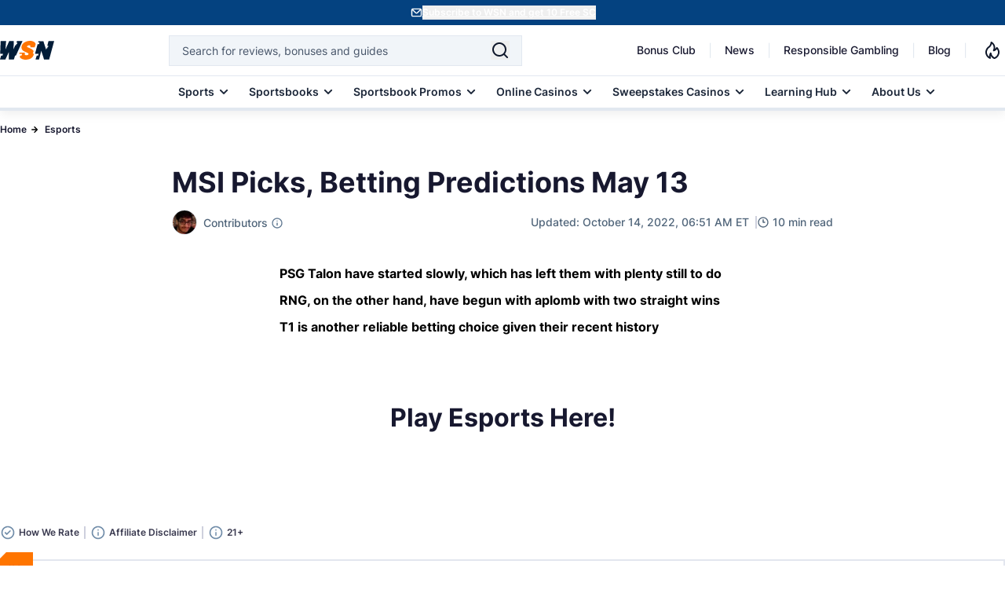

--- FILE ---
content_type: text/html; charset=UTF-8
request_url: https://www.wsn.com/esports/msi-picks-betting-predictions-2022-05-13/
body_size: 122933
content:
<!DOCTYPE html>
<html lang="en-US">

<head>
        <meta charset="utf-8">
<meta name="viewport" content="width=device-width, initial-scale=1">
<meta name="mobile-web-app-capable" content="yes">
<meta name="apple-mobile-web-app-capable" content="yes">
<meta name="format-detection" content="telephone=no">
<link rel="preconnect" href="https://cdn.wsn.com">
<link rel="preload" as="font" type="font/woff2" href="/fonts/Inter/Regular.woff2" crossorigin>
<link rel="preload" as="font" type="font/woff2" href="/fonts/Inter/Medium.woff2" crossorigin>
<link rel="preload" as="font" type="font/woff2" href="/fonts/Inter/SemiBold.woff2" crossorigin>
<link rel="preload" as="font" type="font/woff2" href="/fonts/Inter/Bold.woff2" crossorigin>
    <link rel="canonical" href="https://www.wsn.com/esports/msi-picks-betting-predictions-2022-05-13/">
<link rel="stylesheet" href="/css/app.css?id=4dbb5549e26f09be0727eadb542fb24a" as="style">
<noscript><link rel="stylesheet" href="/css/app.css?id=4dbb5549e26f09be0727eadb542fb24a"></noscript>
<link rel="alternate" type="application/atom+xml" title="News" href="https://www.wsn.com/feed">
<link rel="icon" href="https://www.wsn.com/favicon.ico" type="image/x-icon" sizes="any">
<link rel="icon" href="https://www.wsn.com/favicon.svg" type="image/svg+xml" sizes="32x32">
<link rel="apple-touch-icon" sizes="180x180" href="https://www.wsn.com/favicon.png">
<link rel="icon" type="image/png" sizes="32x32" href="https://www.wsn.com/favicon.png">
<link rel="icon" type="image/png" sizes="16x16" href="https://www.wsn.com/favicon.png">
<link rel="msapplication-config" href="https://www.wsn.com/images/browserconfig.xml" crossorigin="use-credentials">
<meta name="theme-color" content="#fffffe"/>
<meta name="color-scheme" content="#fffffe">
    <script type="application/ld+json">{"@context":"https://schema.org","@type":"NewsArticle","inLanguage":"en-US","headline":"MSI Picks, Betting Predictions May 13","description":"The MSI is back with another packed day of action of League of Legends. Here is a breakdown of a few of the matches along with predictions. \n","datePublished":"2022-10-14 06:51","dateModified":"2022-10-14 06:51","copyrightYear":"2022","mainEntityOfPage":"https://www.wsn.com/esports/msi-picks-betting-predictions-2022-05-13/","publisher":{"@type":"Organization","name":"World Sports Network","url":"https://www.wsn.com/","sameAs":["https://x.com/WSNsports","https://www.facebook.com/worldsportsnetwork","https://www.instagram.com/wsn_worldsportsnetwork/","https://www.linkedin.com/company/world-sports-network/","https://www.tiktok.com/@worldsportsnetwork","https://www.youtube.com/c/WSNWorldSportsNetwork","https://www.imdb.com/title/tt12546868/?ref_=tt_ov_inf","https://www.youtube.com/channel/UCMTk4rsHqomg5O8QWnSqFBg"],"logo":{"@type":"ImageObject","url":"https://www.wsn.com/images/logo-wsn.png","width":"92","height":"32"}},"author":[{"@type":"Person","name":"Nikhil Kalro","url":"https://www.wsn.com/contributors/nikhil-kalro/","description":"With an interest in strategy and mathematics, applying that to sports writing was the natural progression. A writer at night and the founder of a gaming company, Nikhil’s previous experience includes working with ESPN for five years. His specialization includes soccer, basketball, tennis, and esports betting.","image":"https://cdn.wsn.com/1716812021/nikhil-kalro.jpg","sameAs":["https://0.gravatar.com/avatar/f2399e6cd6be1369b738491fcdad7361?s=240&d=mm&r=g"],"jobTitle":"Sports Betting Analyst","email":"nikhilkalro@wsn.com","knowsLanguage":"en","knowsAbout":[{"@type":"Thing","name":"Esports","sameAs":"https://en.wikipedia.org/wiki/Esports"},{"@type":"Thing","name":"MLS","sameAs":"https://en.wikipedia.org/wiki/Major_League_Soccer"}],"worksFor":{"@type":"Organization","name":"World Sports Network","url":"https://www.wsn.com/"}}],"image":{"@type":"ImageObject","url":"https://cdn.wsn.com/1665741078/msi-may-13-predictions.jpg.jpeg","width":"1200","height":"675"}}</script>
    <script type="application/ld+json">{"@context":"https://schema.org","@type":"BreadcrumbList","itemListElement":[{"@type":"ListItem","position":1,"name":"Home","item":{"@type":"Thing","@id":"https://www.wsn.com"}},{"@type":"ListItem","position":2,"name":"Esports","item":{"@type":"Thing","@id":"https://www.wsn.com/esports/"}},{"@type":"ListItem","position":3,"name":"MSI Picks, Betting Predictions May 13","item":{"@type":"Thing","@id":"https://www.wsn.com/esports/msi-picks-betting-predictions-2022-05-13/"}}]}</script>
    
    <script defer type="text/javascript">
    (()=>{"use strict";var e={6873:(e,t,n)=>{function r(e){return r="function"==typeof Symbol&&"symbol"==typeof Symbol.iterator?function(e){return typeof e}:function(e){return e&&"function"==typeof Symbol&&e.constructor===Symbol&&e!==Symbol.prototype?"symbol":typeof e},r(e)}function o(e,t){return function(e){if(Array.isArray(e))return e}(e)||function(e,t){var n=null==e?null:"undefined"!=typeof Symbol&&e[Symbol.iterator]||e["@@iterator"];if(null!=n){var r,o,i,c,a=[],u=!0,l=!1;try{if(i=(n=n.call(e)).next,0===t){if(Object(n)!==n)return;u=!1}else for(;!(u=(r=i.call(n)).done)&&(a.push(r.value),a.length!==t);u=!0);}catch(e){l=!0,o=e}finally{try{if(!u&&null!=n.return&&(c=n.return(),Object(c)!==c))return}finally{if(l)throw o}}return a}}(e,t)||i(e,t)||function(){throw new TypeError("Invalid attempt to destructure non-iterable instance.\nIn order to be iterable, non-array objects must have a [Symbol.iterator]() method.")}()}function i(e,t){if(e){if("string"==typeof e)return c(e,t);var n=Object.prototype.toString.call(e).slice(8,-1);return"Object"===n&&e.constructor&&(n=e.constructor.name),"Map"===n||"Set"===n?Array.from(e):"Arguments"===n||/^(?:Ui|I)nt(?:8|16|32)(?:Clamped)?Array$/.test(n)?c(e,t):void 0}}function c(e,t){(null==t||t>e.length)&&(t=e.length);for(var n=0,r=new Array(t);n<t;n++)r[n]=e[n];return r}function a(e,t){var n=Object.keys(e);if(Object.getOwnPropertySymbols){var r=Object.getOwnPropertySymbols(e);t&&(r=r.filter((function(t){return Object.getOwnPropertyDescriptor(e,t).enumerable}))),n.push.apply(n,r)}return n}function u(e){for(var t=1;t<arguments.length;t++){var n=null!=arguments[t]?arguments[t]:{};t%2?a(Object(n),!0).forEach((function(t){l(e,t,n[t])})):Object.getOwnPropertyDescriptors?Object.defineProperties(e,Object.getOwnPropertyDescriptors(n)):a(Object(n)).forEach((function(t){Object.defineProperty(e,t,Object.getOwnPropertyDescriptor(n,t))}))}return e}function l(e,t,n){return(t=function(e){var t=function(e,t){if("object"!==r(e)||null===e)return e;var n=e[Symbol.toPrimitive];if(void 0!==n){var o=n.call(e,t||"default");if("object"!==r(o))return o;throw new TypeError("@@toPrimitive must return a primitive value.")}return("string"===t?String:Number)(e)}(e,"string");return"symbol"===r(t)?t:String(t)}(t))in e?Object.defineProperty(e,t,{value:n,enumerable:!0,configurable:!0,writable:!0}):e[t]=n,e}n.r(t),n.d(t,{PRIORITY:()=>s,loadScript:()=>p,registerScript:()=>m});var d,s={CRITICAL:"critical",HIGH:"high",MEDIUM:"medium",LOW:"low"},f=new Map;function m(e,t){var n=arguments.length>2&&void 0!==arguments[2]?arguments[2]:{},r={priority:s.MEDIUM,loadDelay:0,dependencies:[],loadOnEvents:["click","scroll","mousemove","touchstart"],idleTimeout:3e3,preconnect:null,condition:function(){return!0}};f.set(e,u(u(u({},r),n),{},{script:t,loaded:!1})),n.preconnect&&function(e){if(document.querySelector('link[rel="preconnect"][href="'.concat(e,'"]')))return;var t=document.createElement("link");t.rel="preconnect",t.href=e,document.head.appendChild(t)}(n.preconnect)}function p(e){var t=f.get(e);if(t&&!t.loaded&&t.condition()){t.loaded=!0;var n=t.dependencies.filter((function(e){return f.has(e)&&!f.get(e).loaded}));n.length>0&&n.forEach((function(e){return p(e)})),setTimeout((function(){if("function"==typeof t.script)t.script();else if("string"==typeof t.script){var e=document.createElement("script");e.src=t.script,e.async=!0,e.defer=!0,document.head.appendChild(e)}}),t.loadDelay),t.eventListeners&&t.loadOnEvents.forEach((function(e){window.removeEventListener(e,t.eventListeners[e])}))}}function y(){var e,t=function(e,t){var n="undefined"!=typeof Symbol&&e[Symbol.iterator]||e["@@iterator"];if(!n){if(Array.isArray(e)||(n=i(e))||t&&e&&"number"==typeof e.length){n&&(e=n);var r=0,o=function(){};return{s:o,n:function(){return r>=e.length?{done:!0}:{done:!1,value:e[r++]}},e:function(e){throw e},f:o}}throw new TypeError("Invalid attempt to iterate non-iterable instance.\nIn order to be iterable, non-array objects must have a [Symbol.iterator]() method.")}var c,a=!0,u=!1;return{s:function(){n=n.call(e)},n:function(){var e=n.next();return a=e.done,e},e:function(e){u=!0,c=e},f:function(){try{a||null==n.return||n.return()}finally{if(u)throw c}}}}(f.entries());try{var n=function(){var t=o(e.value,2),n=t[0],r=t[1];if(r.priority===s.CRITICAL)p(n);else{var i={};r.loadOnEvents.forEach((function(e){var t=function(){return p(n)};i[e]=t,window.addEventListener(e,t,{once:!0})})),r.eventListeners=i,r.priority===s.HIGH?setTimeout((function(){return p(n)}),r.idleTimeout/3):r.priority===s.MEDIUM?setTimeout((function(){return p(n)}),r.idleTimeout):setTimeout((function(){return p(n)}),2*r.idleTimeout)}};for(t.s();!(e=t.n()).done;)n()}catch(e){t.e(e)}finally{t.f()}}d=function(){y()},"complete"===document.readyState||"interactive"===document.readyState?setTimeout(d,1):document.addEventListener("DOMContentLoaded",d)}},t={};function n(r){var o=t[r];if(void 0!==o)return o.exports;var i=t[r]={exports:{}};return e[r](i,i.exports,n),i.exports}n.d=(e,t)=>{for(var r in t)n.o(t,r)&&!n.o(e,r)&&Object.defineProperty(e,r,{enumerable:!0,get:t[r]})},n.o=(e,t)=>Object.prototype.hasOwnProperty.call(e,t),n.r=e=>{"undefined"!=typeof Symbol&&Symbol.toStringTag&&Object.defineProperty(e,Symbol.toStringTag,{value:"Module"}),Object.defineProperty(e,"__esModule",{value:!0})},(()=>{var e=n(6873);const t=function(e){"complete"===document.readyState||"interactive"===document.readyState?setTimeout(e,1):document.addEventListener("DOMContentLoaded",e)};function r(e){if(e&&"string"==typeof e&&!document.querySelector('link[rel="preconnect"][href="'.concat(e,'"]'))){var t=document.createElement("link");t.rel="preconnect",t.href=e,document.head.appendChild(t)}}(0,e.registerScript)("gtm",(function(){r("https://www.googletagmanager.com"),r("https://bat.bing.com");var e=document.createElement("script");e.type="text/javascript",e.async=!0,e.defer=!0,e.src="https://www.googletagmanager.com/gtm.js?id=GTM-PFFBFX",e.crossOrigin="anonymous",e.onload=function(){dataLayer.push({event:"gtm.js","gtm.start":(new Date).getTime(),"gtm.uniqueEventId":0}),function(){var e=document.createElement("div");e.style.display="none",document.body.appendChild(e);try{["22020683","187106455"].forEach((function(t){var n=new Image;n.crossOrigin="anonymous",n.width=1,n.height=1,n.style.display="none",n.src="https://bat.bing.com/action/0?ti=".concat(t,"&Ver=2"),e.appendChild(n)}))}catch(e){console.debug("Bing tracking fallback required")}}()},document.head.appendChild(e);var t=document.createElement("noscript"),n=document.createElement("iframe");n.src="https://www.googletagmanager.com/ns.html?id=GTM-PFFBFX",n.style.display="none",n.style.visibility="hidden",n.height=0,n.width=0,n.setAttribute("crossorigin","anonymous"),t.innerHTML+=n.outerHTML,document.body.appendChild(t)}),{priority:e.PRIORITY.LOW,loadOnEvents:["click","scroll","mousemove","touchstart"],idleTimeout:5e3,preconnect:"https://www.googletagmanager.com"}),window.loadGTM=function(){return Promise.resolve().then(n.bind(n,6873)).then((function(e){return e.loadScript("gtm")}))},t((function(){["click","scroll","mousemove","touchstart"].forEach((function(e){window.addEventListener(e,window.loadGTM,{once:!0})})),setTimeout(window.loadGTM,5e3)}))})()})();</script>
    <script defer type="text/javascript">
    (()=>{"use strict";var e,t={6873:(e,t,n)=>{function r(e){return r="function"==typeof Symbol&&"symbol"==typeof Symbol.iterator?function(e){return typeof e}:function(e){return e&&"function"==typeof Symbol&&e.constructor===Symbol&&e!==Symbol.prototype?"symbol":typeof e},r(e)}function o(e,t){return function(e){if(Array.isArray(e))return e}(e)||function(e,t){var n=null==e?null:"undefined"!=typeof Symbol&&e[Symbol.iterator]||e["@@iterator"];if(null!=n){var r,o,i,c,a=[],u=!0,l=!1;try{if(i=(n=n.call(e)).next,0===t){if(Object(n)!==n)return;u=!1}else for(;!(u=(r=i.call(n)).done)&&(a.push(r.value),a.length!==t);u=!0);}catch(e){l=!0,o=e}finally{try{if(!u&&null!=n.return&&(c=n.return(),Object(c)!==c))return}finally{if(l)throw o}}return a}}(e,t)||i(e,t)||function(){throw new TypeError("Invalid attempt to destructure non-iterable instance.\nIn order to be iterable, non-array objects must have a [Symbol.iterator]() method.")}()}function i(e,t){if(e){if("string"==typeof e)return c(e,t);var n=Object.prototype.toString.call(e).slice(8,-1);return"Object"===n&&e.constructor&&(n=e.constructor.name),"Map"===n||"Set"===n?Array.from(e):"Arguments"===n||/^(?:Ui|I)nt(?:8|16|32)(?:Clamped)?Array$/.test(n)?c(e,t):void 0}}function c(e,t){(null==t||t>e.length)&&(t=e.length);for(var n=0,r=new Array(t);n<t;n++)r[n]=e[n];return r}function a(e,t){var n=Object.keys(e);if(Object.getOwnPropertySymbols){var r=Object.getOwnPropertySymbols(e);t&&(r=r.filter((function(t){return Object.getOwnPropertyDescriptor(e,t).enumerable}))),n.push.apply(n,r)}return n}function u(e){for(var t=1;t<arguments.length;t++){var n=null!=arguments[t]?arguments[t]:{};t%2?a(Object(n),!0).forEach((function(t){l(e,t,n[t])})):Object.getOwnPropertyDescriptors?Object.defineProperties(e,Object.getOwnPropertyDescriptors(n)):a(Object(n)).forEach((function(t){Object.defineProperty(e,t,Object.getOwnPropertyDescriptor(n,t))}))}return e}function l(e,t,n){return(t=function(e){var t=function(e,t){if("object"!==r(e)||null===e)return e;var n=e[Symbol.toPrimitive];if(void 0!==n){var o=n.call(e,t||"default");if("object"!==r(o))return o;throw new TypeError("@@toPrimitive must return a primitive value.")}return("string"===t?String:Number)(e)}(e,"string");return"symbol"===r(t)?t:String(t)}(t))in e?Object.defineProperty(e,t,{value:n,enumerable:!0,configurable:!0,writable:!0}):e[t]=n,e}n.r(t),n.d(t,{PRIORITY:()=>d,loadScript:()=>y,registerScript:()=>p});var f,d={CRITICAL:"critical",HIGH:"high",MEDIUM:"medium",LOW:"low"},s=new Map;function p(e,t){var n=arguments.length>2&&void 0!==arguments[2]?arguments[2]:{},r={priority:d.MEDIUM,loadDelay:0,dependencies:[],loadOnEvents:["click","scroll","mousemove","touchstart"],idleTimeout:3e3,preconnect:null,condition:function(){return!0}};s.set(e,u(u(u({},r),n),{},{script:t,loaded:!1})),n.preconnect&&function(e){if(document.querySelector('link[rel="preconnect"][href="'.concat(e,'"]')))return;var t=document.createElement("link");t.rel="preconnect",t.href=e,document.head.appendChild(t)}(n.preconnect)}function y(e){var t=s.get(e);if(t&&!t.loaded&&t.condition()){t.loaded=!0;var n=t.dependencies.filter((function(e){return s.has(e)&&!s.get(e).loaded}));n.length>0&&n.forEach((function(e){return y(e)})),setTimeout((function(){if("function"==typeof t.script)t.script();else if("string"==typeof t.script){var e=document.createElement("script");e.src=t.script,e.async=!0,e.defer=!0,document.head.appendChild(e)}}),t.loadDelay),t.eventListeners&&t.loadOnEvents.forEach((function(e){window.removeEventListener(e,t.eventListeners[e])}))}}function m(){var e,t=function(e,t){var n="undefined"!=typeof Symbol&&e[Symbol.iterator]||e["@@iterator"];if(!n){if(Array.isArray(e)||(n=i(e))||t&&e&&"number"==typeof e.length){n&&(e=n);var r=0,o=function(){};return{s:o,n:function(){return r>=e.length?{done:!0}:{done:!1,value:e[r++]}},e:function(e){throw e},f:o}}throw new TypeError("Invalid attempt to iterate non-iterable instance.\nIn order to be iterable, non-array objects must have a [Symbol.iterator]() method.")}var c,a=!0,u=!1;return{s:function(){n=n.call(e)},n:function(){var e=n.next();return a=e.done,e},e:function(e){u=!0,c=e},f:function(){try{a||null==n.return||n.return()}finally{if(u)throw c}}}}(s.entries());try{var n=function(){var t=o(e.value,2),n=t[0],r=t[1];if(r.priority===d.CRITICAL)y(n);else{var i={};r.loadOnEvents.forEach((function(e){var t=function(){return y(n)};i[e]=t,window.addEventListener(e,t,{once:!0})})),r.eventListeners=i,r.priority===d.HIGH?setTimeout((function(){return y(n)}),r.idleTimeout/3):r.priority===d.MEDIUM?setTimeout((function(){return y(n)}),r.idleTimeout):setTimeout((function(){return y(n)}),2*r.idleTimeout)}};for(t.s();!(e=t.n()).done;)n()}catch(e){t.e(e)}finally{t.f()}}f=function(){m()},"complete"===document.readyState||"interactive"===document.readyState?setTimeout(f,1):document.addEventListener("DOMContentLoaded",f)}},n={};function r(e){var o=n[e];if(void 0!==o)return o.exports;var i=n[e]={exports:{}};return t[e](i,i.exports,r),i.exports}r.d=(e,t)=>{for(var n in t)r.o(t,n)&&!r.o(e,n)&&Object.defineProperty(e,n,{enumerable:!0,get:t[n]})},r.o=(e,t)=>Object.prototype.hasOwnProperty.call(e,t),r.r=e=>{"undefined"!=typeof Symbol&&Symbol.toStringTag&&Object.defineProperty(e,Symbol.toStringTag,{value:"Module"}),Object.defineProperty(e,"__esModule",{value:!0})},(0,(e=r(6873)).registerScript)("meta-pixel",(function(){var e,t,n,r,o,i;(function(){try{document.querySelectorAll('script[type="application/ld+json"]').forEach((function(e){try{if(!e.parentNode)return;if(!e.textContent||""===e.textContent.trim())return void e.parentNode.removeChild(e);try{JSON.parse(e.textContent)}catch(t){e.parentNode.removeChild(e)}}catch(e){}}))}catch(e){}})(),window.fbq&&"function"==typeof window.fbq.getState?console.log("Meta Pixel already initialized, skipping duplicate load"):(e=window,t=document,n="script",e.fbq||(r=e.fbq=function(){r.callMethod?r.callMethod.apply(r,arguments):r.queue.push(arguments)},e._fbq||(e._fbq=r),r.push=r,r.loaded=!0,r.version="2.0",r.queue=[],(o=t.createElement(n)).async=!0,o.src="https://connect.facebook.net/en_US/fbevents.js",(i=t.getElementsByTagName(n)[0]).parentNode.insertBefore(o,i)),fbq("init","923656115423245"),fbq("track","PageView"))}),{priority:e.PRIORITY.LOW,idleTimeout:3e3,preconnect:"https://connect.facebook.net"}),window.loadMetaPixel=function(){return Promise.resolve().then(r.bind(r,6873)).then((function(e){return e.loadScript("meta-pixel")}))}})();</script>
        <title>MSI Picks, Betting Predictions May 13</title>
<meta name="description" content="The MSI is back with another packed day of action of League of Legends. Here is a breakdown of a few of the matches along with predictions. 
">
<meta name="robots" content="max-snippet:-1, max-video-preview:-1, max-image-preview:large">
<meta property="og:locale" content="en_US" />
<meta property="og:type" content="article" />
<meta property="og:title" content="MSI Picks, Betting Predictions May 13" />
<meta property="og:description" content="The MSI is back with another packed day of action of League of Legends. Here is a breakdown of a few of the matches along with predictions. 
" />
<meta property="og:url" content="https://www.wsn.com/esports/msi-picks-betting-predictions-2022-05-13/" />
<meta property="og:site_name" content="World Sports Network" />
<meta property="og:updated_time" content="2022-10-14T11:51:19+00:00" />
<meta property="og:image" content="https://cdn.wsn.com/fit-in/1200x630/1665741078/msi-may-13-predictions.jpg.jpeg" />
<meta property="og:image:width" content="1200" />
<meta property="og:image:height" content="675" />
<meta property="og:image:alt" content="" />
<meta property="og:image:type" content="image/jpeg" />
<meta name="twitter:card" content="summary_large_image" />
<meta name="twitter:title" content="MSI Picks, Betting Predictions May 13" />
<meta name="twitter:description" content="The MSI is back with another packed day of action of League of Legends. Here is a breakdown of a few of the matches along with predictions. 
" />
<meta name="twitter:site" content="@WSNsports" />
<meta name="twitter:creator" content="@WSNsports" />
<meta name="twitter:image" content="https://cdn.wsn.com/filters:format(webp)/fit-in/1200x630/1665741078/msi-may-13-predictions.jpg.jpeg" />
<meta name="color-scheme" content="#fffffe">
</head>

<body data-type="article" class="relative">
    <noscript>
    <img height="1" width="1" style="display:none" src="https://www.facebook.com/tr?id=923656115423245&ev=PageView&noscript=1" />
</noscript>
    <div id="signup-banner" class="bg-[#044280] text-white-900 h-[32px] min-h-[32.01px] max-h-[32.01px] flex py-[7px] justify-center z-50 relative">
        <div id="signup-content" class="container mx-auto flex gap-1 justify-center items-center p-0 m-0">
            <img src="/images/header/signup.svg" alt="wsn-newsletter" width="16" height="16" loading="eager">
            <button onclick="openModal()" class="font-semibold text-xs text-white-900 underline underline-offset-2" style="touch-action: manipulation;"> Subscribe to WSN and get 10 Free SC </button>
        </div>
    </div>
<div id="sign-up-modal" class="fixed w-100 backdrop-blur-sm bg-black-900/70 left-0 top-0 z-[1000] overflow-y-hidden inset-0 bg-black flex items-center justify-center hidden">
    <div class="relative">
        <div id="dynamic-modal-content"></div>
    </div>
</div>
    <script defer>
        (()=>{"use strict";function t(e){return t="function"==typeof Symbol&&"symbol"==typeof Symbol.iterator?function(t){return typeof t}:function(t){return t&&"function"==typeof Symbol&&t.constructor===Symbol&&t!==Symbol.prototype?"symbol":typeof t},t(e)}function e(){/*! regenerator-runtime -- Copyright (c) 2014-present, Facebook, Inc. -- license (MIT): https://github.com/facebook/regenerator/blob/main/LICENSE */e=function(){return n};var r,n={},o=Object.prototype,i=o.hasOwnProperty,a=Object.defineProperty||function(t,e,r){t[e]=r.value},c="function"==typeof Symbol?Symbol:{},u=c.iterator||"@@iterator",s=c.asyncIterator||"@@asyncIterator",l=c.toStringTag||"@@toStringTag";function f(t,e,r){return Object.defineProperty(t,e,{value:r,enumerable:!0,configurable:!0,writable:!0}),t[e]}try{f({},"")}catch(r){f=function(t,e,r){return t[e]=r}}function d(t,e,r,n){var o=e&&e.prototype instanceof b?e:b,i=Object.create(o.prototype),c=new T(n||[]);return a(i,"_invoke",{value:I(t,r,c)}),i}function h(t,e,r){try{return{type:"normal",arg:t.call(e,r)}}catch(t){return{type:"throw",arg:t}}}n.wrap=d;var p="suspendedStart",y="suspendedYield",m="executing",v="completed",g={};function b(){}function w(){}function E(){}var L={};f(L,u,(function(){return this}));var x=Object.getPrototypeOf,O=x&&x(x(A([])));O&&O!==o&&i.call(O,u)&&(L=O);var j=E.prototype=b.prototype=Object.create(L);function k(t){["next","throw","return"].forEach((function(e){f(t,e,(function(t){return this._invoke(e,t)}))}))}function S(e,r){function n(o,a,c,u){var s=h(e[o],e,a);if("throw"!==s.type){var l=s.arg,f=l.value;return f&&"object"==t(f)&&i.call(f,"__await")?r.resolve(f.__await).then((function(t){n("next",t,c,u)}),(function(t){n("throw",t,c,u)})):r.resolve(f).then((function(t){l.value=t,c(l)}),(function(t){return n("throw",t,c,u)}))}u(s.arg)}var o;a(this,"_invoke",{value:function(t,e){function i(){return new r((function(r,o){n(t,e,r,o)}))}return o=o?o.then(i,i):i()}})}function I(t,e,n){var o=p;return function(i,a){if(o===m)throw new Error("Generator is already running");if(o===v){if("throw"===i)throw a;return{value:r,done:!0}}for(n.method=i,n.arg=a;;){var c=n.delegate;if(c){var u=_(c,n);if(u){if(u===g)continue;return u}}if("next"===n.method)n.sent=n._sent=n.arg;else if("throw"===n.method){if(o===p)throw o=v,n.arg;n.dispatchException(n.arg)}else"return"===n.method&&n.abrupt("return",n.arg);o=m;var s=h(t,e,n);if("normal"===s.type){if(o=n.done?v:y,s.arg===g)continue;return{value:s.arg,done:n.done}}"throw"===s.type&&(o=v,n.method="throw",n.arg=s.arg)}}}function _(t,e){var n=e.method,o=t.iterator[n];if(o===r)return e.delegate=null,"throw"===n&&t.iterator.return&&(e.method="return",e.arg=r,_(t,e),"throw"===e.method)||"return"!==n&&(e.method="throw",e.arg=new TypeError("The iterator does not provide a '"+n+"' method")),g;var i=h(o,t.iterator,e.arg);if("throw"===i.type)return e.method="throw",e.arg=i.arg,e.delegate=null,g;var a=i.arg;return a?a.done?(e[t.resultName]=a.value,e.next=t.nextLoc,"return"!==e.method&&(e.method="next",e.arg=r),e.delegate=null,g):a:(e.method="throw",e.arg=new TypeError("iterator result is not an object"),e.delegate=null,g)}function B(t){var e={tryLoc:t[0]};1 in t&&(e.catchLoc=t[1]),2 in t&&(e.finallyLoc=t[2],e.afterLoc=t[3]),this.tryEntries.push(e)}function P(t){var e=t.completion||{};e.type="normal",delete e.arg,t.completion=e}function T(t){this.tryEntries=[{tryLoc:"root"}],t.forEach(B,this),this.reset(!0)}function A(e){if(e||""===e){var n=e[u];if(n)return n.call(e);if("function"==typeof e.next)return e;if(!isNaN(e.length)){var o=-1,a=function t(){for(;++o<e.length;)if(i.call(e,o))return t.value=e[o],t.done=!1,t;return t.value=r,t.done=!0,t};return a.next=a}}throw new TypeError(t(e)+" is not iterable")}return w.prototype=E,a(j,"constructor",{value:E,configurable:!0}),a(E,"constructor",{value:w,configurable:!0}),w.displayName=f(E,l,"GeneratorFunction"),n.isGeneratorFunction=function(t){var e="function"==typeof t&&t.constructor;return!!e&&(e===w||"GeneratorFunction"===(e.displayName||e.name))},n.mark=function(t){return Object.setPrototypeOf?Object.setPrototypeOf(t,E):(t.__proto__=E,f(t,l,"GeneratorFunction")),t.prototype=Object.create(j),t},n.awrap=function(t){return{__await:t}},k(S.prototype),f(S.prototype,s,(function(){return this})),n.AsyncIterator=S,n.async=function(t,e,r,o,i){void 0===i&&(i=Promise);var a=new S(d(t,e,r,o),i);return n.isGeneratorFunction(e)?a:a.next().then((function(t){return t.done?t.value:a.next()}))},k(j),f(j,l,"Generator"),f(j,u,(function(){return this})),f(j,"toString",(function(){return"[object Generator]"})),n.keys=function(t){var e=Object(t),r=[];for(var n in e)r.push(n);return r.reverse(),function t(){for(;r.length;){var n=r.pop();if(n in e)return t.value=n,t.done=!1,t}return t.done=!0,t}},n.values=A,T.prototype={constructor:T,reset:function(t){if(this.prev=0,this.next=0,this.sent=this._sent=r,this.done=!1,this.delegate=null,this.method="next",this.arg=r,this.tryEntries.forEach(P),!t)for(var e in this)"t"===e.charAt(0)&&i.call(this,e)&&!isNaN(+e.slice(1))&&(this[e]=r)},stop:function(){this.done=!0;var t=this.tryEntries[0].completion;if("throw"===t.type)throw t.arg;return this.rval},dispatchException:function(t){if(this.done)throw t;var e=this;function n(n,o){return c.type="throw",c.arg=t,e.next=n,o&&(e.method="next",e.arg=r),!!o}for(var o=this.tryEntries.length-1;o>=0;--o){var a=this.tryEntries[o],c=a.completion;if("root"===a.tryLoc)return n("end");if(a.tryLoc<=this.prev){var u=i.call(a,"catchLoc"),s=i.call(a,"finallyLoc");if(u&&s){if(this.prev<a.catchLoc)return n(a.catchLoc,!0);if(this.prev<a.finallyLoc)return n(a.finallyLoc)}else if(u){if(this.prev<a.catchLoc)return n(a.catchLoc,!0)}else{if(!s)throw new Error("try statement without catch or finally");if(this.prev<a.finallyLoc)return n(a.finallyLoc)}}}},abrupt:function(t,e){for(var r=this.tryEntries.length-1;r>=0;--r){var n=this.tryEntries[r];if(n.tryLoc<=this.prev&&i.call(n,"finallyLoc")&&this.prev<n.finallyLoc){var o=n;break}}o&&("break"===t||"continue"===t)&&o.tryLoc<=e&&e<=o.finallyLoc&&(o=null);var a=o?o.completion:{};return a.type=t,a.arg=e,o?(this.method="next",this.next=o.finallyLoc,g):this.complete(a)},complete:function(t,e){if("throw"===t.type)throw t.arg;return"break"===t.type||"continue"===t.type?this.next=t.arg:"return"===t.type?(this.rval=this.arg=t.arg,this.method="return",this.next="end"):"normal"===t.type&&e&&(this.next=e),g},finish:function(t){for(var e=this.tryEntries.length-1;e>=0;--e){var r=this.tryEntries[e];if(r.finallyLoc===t)return this.complete(r.completion,r.afterLoc),P(r),g}},catch:function(t){for(var e=this.tryEntries.length-1;e>=0;--e){var r=this.tryEntries[e];if(r.tryLoc===t){var n=r.completion;if("throw"===n.type){var o=n.arg;P(r)}return o}}throw new Error("illegal catch attempt")},delegateYield:function(t,e,n){return this.delegate={iterator:A(t),resultName:e,nextLoc:n},"next"===this.method&&(this.arg=r),g}},n}function r(t,e,r,n,o,i,a){try{var c=t[i](a),u=c.value}catch(t){return void r(t)}c.done?e(u):Promise.resolve(u).then(n,o)}function n(t){return function(){var e=this,n=arguments;return new Promise((function(o,i){var a=t.apply(e,n);function c(t){r(a,o,i,c,u,"next",t)}function u(t){r(a,o,i,c,u,"throw",t)}c(void 0)}))}}const o=function(){var t=function(){var t=n(e().mark((function t(r,n){var i,a;return e().wrap((function(t){for(;;)switch(t.prev=t.next){case 0:return t.prev=0,i=Object.keys(n).map((function(t){return encodeURIComponent(t)+"="+encodeURIComponent(n[t])})).join("&"),r+="?"+i,t.next=5,fetch(r,{headers:{"Content-Type":"application/json",Accept:"application/json"}});case 5:if((a=t.sent).ok){t.next=12;break}return t.t0=o,t.next=10,a;case 10:throw t.t1=t.sent,new t.t0(t.t1);case 12:return t.next=14,a.text();case 14:return t.abrupt("return",t.sent);case 17:return t.prev=17,t.t2=t.catch(0),t.abrupt("return",t.t2);case 20:case"end":return t.stop()}}),t,null,[[0,17]])})));return function(e,r){return t.apply(this,arguments)}}(),r=function(){var t=n(e().mark((function t(r,n){var i;return e().wrap((function(t){for(;;)switch(t.prev=t.next){case 0:return t.prev=0,t.next=3,fetch(r,{method:"POST",headers:{"Content-Type":"application/json",Accept:"application/json"},referrerPolicy:"no-referrer",body:JSON.stringify(n)});case 3:if((i=t.sent).ok){t.next=10;break}return t.t0=o,t.next=8,i;case 8:throw t.t1=t.sent,new t.t0(t.t1);case 10:return t.next=12,i.text();case 12:return t.abrupt("return",t.sent);case 15:return t.prev=15,t.t2=t.catch(0),t.abrupt("return",t.t2);case 18:case"end":return t.stop()}}),t,null,[[0,15]])})));return function(e,r){return t.apply(this,arguments)}}(),o=function(){var t=n(e().mark((function t(r){var n;return e().wrap((function(t){for(;;)switch(t.prev=t.next){case 0:return n="ApiException",t.prev=1,t.next=4,r;case 4:if(!t.sent){t.next=8;break}return t.next=7,r;case 7:r=t.sent;case 8:t.next=13;break;case 10:t.prev=10,t.t0=t.catch(1),r=t.t0;case 13:return t.abrupt("return",{error:r,name:n});case 14:case"end":return t.stop()}}),t,null,[[1,10]])})));return function(e){return t.apply(this,arguments)}}();return{getData:t,postData:r}};function i(t){return i="function"==typeof Symbol&&"symbol"==typeof Symbol.iterator?function(t){return typeof t}:function(t){return t&&"function"==typeof Symbol&&t.constructor===Symbol&&t!==Symbol.prototype?"symbol":typeof t},i(t)}function a(t,e){return function(t){if(Array.isArray(t))return t}(t)||function(t,e){var r=null==t?null:"undefined"!=typeof Symbol&&t[Symbol.iterator]||t["@@iterator"];if(null!=r){var n,o,i,a,c=[],u=!0,s=!1;try{if(i=(r=r.call(t)).next,0===e){if(Object(r)!==r)return;u=!1}else for(;!(u=(n=i.call(r)).done)&&(c.push(n.value),c.length!==e);u=!0);}catch(t){s=!0,o=t}finally{try{if(!u&&null!=r.return&&(a=r.return(),Object(a)!==a))return}finally{if(s)throw o}}return c}}(t,e)||c(t,e)||function(){throw new TypeError("Invalid attempt to destructure non-iterable instance.\nIn order to be iterable, non-array objects must have a [Symbol.iterator]() method.")}()}function c(t,e){if(t){if("string"==typeof t)return u(t,e);var r=Object.prototype.toString.call(t).slice(8,-1);return"Object"===r&&t.constructor&&(r=t.constructor.name),"Map"===r||"Set"===r?Array.from(t):"Arguments"===r||/^(?:Ui|I)nt(?:8|16|32)(?:Clamped)?Array$/.test(r)?u(t,e):void 0}}function u(t,e){(null==e||e>t.length)&&(e=t.length);for(var r=0,n=new Array(e);r<e;r++)n[r]=t[r];return n}function s(t,e){var r=Object.keys(t);if(Object.getOwnPropertySymbols){var n=Object.getOwnPropertySymbols(t);e&&(n=n.filter((function(e){return Object.getOwnPropertyDescriptor(t,e).enumerable}))),r.push.apply(r,n)}return r}function l(t){for(var e=1;e<arguments.length;e++){var r=null!=arguments[e]?arguments[e]:{};e%2?s(Object(r),!0).forEach((function(e){f(t,e,r[e])})):Object.getOwnPropertyDescriptors?Object.defineProperties(t,Object.getOwnPropertyDescriptors(r)):s(Object(r)).forEach((function(e){Object.defineProperty(t,e,Object.getOwnPropertyDescriptor(r,e))}))}return t}function f(t,e,r){return(e=function(t){var e=function(t,e){if("object"!==i(t)||null===t)return t;var r=t[Symbol.toPrimitive];if(void 0!==r){var n=r.call(t,e||"default");if("object"!==i(n))return n;throw new TypeError("@@toPrimitive must return a primitive value.")}return("string"===e?String:Number)(t)}(t,"string");return"symbol"===i(e)?e:String(e)}(e))in t?Object.defineProperty(t,e,{value:r,enumerable:!0,configurable:!0,writable:!0}):t[e]=r,t}var d,h="critical",p="high",y="medium",m="low",v=new Map;function g(t){var e=v.get(t);if(e&&!e.loaded&&e.condition()){e.loaded=!0;var r=e.dependencies.filter((function(t){return v.has(t)&&!v.get(t).loaded}));r.length>0&&r.forEach((function(t){return g(t)})),setTimeout((function(){if("function"==typeof e.script)e.script();else if("string"==typeof e.script){var t=document.createElement("script");t.src=e.script,t.async=!0,t.defer=!0,document.head.appendChild(t)}}),e.loadDelay),e.eventListeners&&e.loadOnEvents.forEach((function(t){window.removeEventListener(t,e.eventListeners[t])}))}}function b(){var t,e=function(t,e){var r="undefined"!=typeof Symbol&&t[Symbol.iterator]||t["@@iterator"];if(!r){if(Array.isArray(t)||(r=c(t))||e&&t&&"number"==typeof t.length){r&&(t=r);var n=0,o=function(){};return{s:o,n:function(){return n>=t.length?{done:!0}:{done:!1,value:t[n++]}},e:function(t){throw t},f:o}}throw new TypeError("Invalid attempt to iterate non-iterable instance.\nIn order to be iterable, non-array objects must have a [Symbol.iterator]() method.")}var i,a=!0,u=!1;return{s:function(){r=r.call(t)},n:function(){var t=r.next();return a=t.done,t},e:function(t){u=!0,i=t},f:function(){try{a||null==r.return||r.return()}finally{if(u)throw i}}}}(v.entries());try{var r=function(){var e=a(t.value,2),r=e[0],n=e[1];if(n.priority===h)g(r);else{var o={};n.loadOnEvents.forEach((function(t){var e=function(){return g(r)};o[t]=e,window.addEventListener(t,e,{once:!0})})),n.eventListeners=o,n.priority===p?setTimeout((function(){return g(r)}),n.idleTimeout/3):n.priority===y?setTimeout((function(){return g(r)}),n.idleTimeout):setTimeout((function(){return g(r)}),2*n.idleTimeout)}};for(e.s();!(t=e.n()).done;)r()}catch(t){e.e(t)}finally{e.f()}}function w(t){return w="function"==typeof Symbol&&"symbol"==typeof Symbol.iterator?function(t){return typeof t}:function(t){return t&&"function"==typeof Symbol&&t.constructor===Symbol&&t!==Symbol.prototype?"symbol":typeof t},w(t)}function E(){/*! regenerator-runtime -- Copyright (c) 2014-present, Facebook, Inc. -- license (MIT): https://github.com/facebook/regenerator/blob/main/LICENSE */E=function(){return e};var t,e={},r=Object.prototype,n=r.hasOwnProperty,o=Object.defineProperty||function(t,e,r){t[e]=r.value},i="function"==typeof Symbol?Symbol:{},a=i.iterator||"@@iterator",c=i.asyncIterator||"@@asyncIterator",u=i.toStringTag||"@@toStringTag";function s(t,e,r){return Object.defineProperty(t,e,{value:r,enumerable:!0,configurable:!0,writable:!0}),t[e]}try{s({},"")}catch(t){s=function(t,e,r){return t[e]=r}}function l(t,e,r,n){var i=e&&e.prototype instanceof v?e:v,a=Object.create(i.prototype),c=new T(n||[]);return o(a,"_invoke",{value:I(t,r,c)}),a}function f(t,e,r){try{return{type:"normal",arg:t.call(e,r)}}catch(t){return{type:"throw",arg:t}}}e.wrap=l;var d="suspendedStart",h="suspendedYield",p="executing",y="completed",m={};function v(){}function g(){}function b(){}var L={};s(L,a,(function(){return this}));var x=Object.getPrototypeOf,O=x&&x(x(A([])));O&&O!==r&&n.call(O,a)&&(L=O);var j=b.prototype=v.prototype=Object.create(L);function k(t){["next","throw","return"].forEach((function(e){s(t,e,(function(t){return this._invoke(e,t)}))}))}function S(t,e){function r(o,i,a,c){var u=f(t[o],t,i);if("throw"!==u.type){var s=u.arg,l=s.value;return l&&"object"==w(l)&&n.call(l,"__await")?e.resolve(l.__await).then((function(t){r("next",t,a,c)}),(function(t){r("throw",t,a,c)})):e.resolve(l).then((function(t){s.value=t,a(s)}),(function(t){return r("throw",t,a,c)}))}c(u.arg)}var i;o(this,"_invoke",{value:function(t,n){function o(){return new e((function(e,o){r(t,n,e,o)}))}return i=i?i.then(o,o):o()}})}function I(e,r,n){var o=d;return function(i,a){if(o===p)throw new Error("Generator is already running");if(o===y){if("throw"===i)throw a;return{value:t,done:!0}}for(n.method=i,n.arg=a;;){var c=n.delegate;if(c){var u=_(c,n);if(u){if(u===m)continue;return u}}if("next"===n.method)n.sent=n._sent=n.arg;else if("throw"===n.method){if(o===d)throw o=y,n.arg;n.dispatchException(n.arg)}else"return"===n.method&&n.abrupt("return",n.arg);o=p;var s=f(e,r,n);if("normal"===s.type){if(o=n.done?y:h,s.arg===m)continue;return{value:s.arg,done:n.done}}"throw"===s.type&&(o=y,n.method="throw",n.arg=s.arg)}}}function _(e,r){var n=r.method,o=e.iterator[n];if(o===t)return r.delegate=null,"throw"===n&&e.iterator.return&&(r.method="return",r.arg=t,_(e,r),"throw"===r.method)||"return"!==n&&(r.method="throw",r.arg=new TypeError("The iterator does not provide a '"+n+"' method")),m;var i=f(o,e.iterator,r.arg);if("throw"===i.type)return r.method="throw",r.arg=i.arg,r.delegate=null,m;var a=i.arg;return a?a.done?(r[e.resultName]=a.value,r.next=e.nextLoc,"return"!==r.method&&(r.method="next",r.arg=t),r.delegate=null,m):a:(r.method="throw",r.arg=new TypeError("iterator result is not an object"),r.delegate=null,m)}function B(t){var e={tryLoc:t[0]};1 in t&&(e.catchLoc=t[1]),2 in t&&(e.finallyLoc=t[2],e.afterLoc=t[3]),this.tryEntries.push(e)}function P(t){var e=t.completion||{};e.type="normal",delete e.arg,t.completion=e}function T(t){this.tryEntries=[{tryLoc:"root"}],t.forEach(B,this),this.reset(!0)}function A(e){if(e||""===e){var r=e[a];if(r)return r.call(e);if("function"==typeof e.next)return e;if(!isNaN(e.length)){var o=-1,i=function r(){for(;++o<e.length;)if(n.call(e,o))return r.value=e[o],r.done=!1,r;return r.value=t,r.done=!0,r};return i.next=i}}throw new TypeError(w(e)+" is not iterable")}return g.prototype=b,o(j,"constructor",{value:b,configurable:!0}),o(b,"constructor",{value:g,configurable:!0}),g.displayName=s(b,u,"GeneratorFunction"),e.isGeneratorFunction=function(t){var e="function"==typeof t&&t.constructor;return!!e&&(e===g||"GeneratorFunction"===(e.displayName||e.name))},e.mark=function(t){return Object.setPrototypeOf?Object.setPrototypeOf(t,b):(t.__proto__=b,s(t,u,"GeneratorFunction")),t.prototype=Object.create(j),t},e.awrap=function(t){return{__await:t}},k(S.prototype),s(S.prototype,c,(function(){return this})),e.AsyncIterator=S,e.async=function(t,r,n,o,i){void 0===i&&(i=Promise);var a=new S(l(t,r,n,o),i);return e.isGeneratorFunction(r)?a:a.next().then((function(t){return t.done?t.value:a.next()}))},k(j),s(j,u,"Generator"),s(j,a,(function(){return this})),s(j,"toString",(function(){return"[object Generator]"})),e.keys=function(t){var e=Object(t),r=[];for(var n in e)r.push(n);return r.reverse(),function t(){for(;r.length;){var n=r.pop();if(n in e)return t.value=n,t.done=!1,t}return t.done=!0,t}},e.values=A,T.prototype={constructor:T,reset:function(e){if(this.prev=0,this.next=0,this.sent=this._sent=t,this.done=!1,this.delegate=null,this.method="next",this.arg=t,this.tryEntries.forEach(P),!e)for(var r in this)"t"===r.charAt(0)&&n.call(this,r)&&!isNaN(+r.slice(1))&&(this[r]=t)},stop:function(){this.done=!0;var t=this.tryEntries[0].completion;if("throw"===t.type)throw t.arg;return this.rval},dispatchException:function(e){if(this.done)throw e;var r=this;function o(n,o){return c.type="throw",c.arg=e,r.next=n,o&&(r.method="next",r.arg=t),!!o}for(var i=this.tryEntries.length-1;i>=0;--i){var a=this.tryEntries[i],c=a.completion;if("root"===a.tryLoc)return o("end");if(a.tryLoc<=this.prev){var u=n.call(a,"catchLoc"),s=n.call(a,"finallyLoc");if(u&&s){if(this.prev<a.catchLoc)return o(a.catchLoc,!0);if(this.prev<a.finallyLoc)return o(a.finallyLoc)}else if(u){if(this.prev<a.catchLoc)return o(a.catchLoc,!0)}else{if(!s)throw new Error("try statement without catch or finally");if(this.prev<a.finallyLoc)return o(a.finallyLoc)}}}},abrupt:function(t,e){for(var r=this.tryEntries.length-1;r>=0;--r){var o=this.tryEntries[r];if(o.tryLoc<=this.prev&&n.call(o,"finallyLoc")&&this.prev<o.finallyLoc){var i=o;break}}i&&("break"===t||"continue"===t)&&i.tryLoc<=e&&e<=i.finallyLoc&&(i=null);var a=i?i.completion:{};return a.type=t,a.arg=e,i?(this.method="next",this.next=i.finallyLoc,m):this.complete(a)},complete:function(t,e){if("throw"===t.type)throw t.arg;return"break"===t.type||"continue"===t.type?this.next=t.arg:"return"===t.type?(this.rval=this.arg=t.arg,this.method="return",this.next="end"):"normal"===t.type&&e&&(this.next=e),m},finish:function(t){for(var e=this.tryEntries.length-1;e>=0;--e){var r=this.tryEntries[e];if(r.finallyLoc===t)return this.complete(r.completion,r.afterLoc),P(r),m}},catch:function(t){for(var e=this.tryEntries.length-1;e>=0;--e){var r=this.tryEntries[e];if(r.tryLoc===t){var n=r.completion;if("throw"===n.type){var o=n.arg;P(r)}return o}}throw new Error("illegal catch attempt")},delegateYield:function(e,r,n){return this.delegate={iterator:A(e),resultName:r,nextLoc:n},"next"===this.method&&(this.arg=t),m}},e}function L(t,e,r,n,o,i,a){try{var c=t[i](a),u=c.value}catch(t){return void r(t)}c.done?e(u):Promise.resolve(u).then(n,o)}d=function(){b()},"complete"===document.readyState||"interactive"===document.readyState?setTimeout(d,1):document.addEventListener("DOMContentLoaded",d);var x=document.getElementById("sign-up-modal");function O(){var t=window.location.pathname;fetch("/molecules/sign-up/modal-content?page_path=".concat(encodeURIComponent(t))).then((function(t){return t.text()})).then((function(t){document.getElementById("dynamic-modal-content").innerHTML=t;var e=document.getElementById("sign-up-modal");if(e){var r=document.getElementById("sign-up-modal-content");r&&(r.classList.remove("animate-slide-out"),r.classList.add("opacity-0")),e.classList.remove("hidden"),e.offsetWidth,r&&(r.classList.add("animate-slide-in"),r.classList.remove("opacity-0")),function(){var t=document.getElementById("sign-up-modal");document.querySelector(".modal-container");if(t){t.removeEventListener("click",j),document.removeEventListener("click",k),t.addEventListener("click",j),document.addEventListener("click",k);var e=document.getElementById("name"),r=document.getElementById("email");e&&e.addEventListener("keydown",S),r&&r.addEventListener("keydown",I)}}()}else console.warn("Modal not found after setting content")})).catch((function(t){return console.error("Error loading modal content:",t)}))}function j(t){var e=document.getElementById("sign-up-modal");t.target===e&&_()}function k(t){document.querySelector(".modal-container").contains(t.target)||_()}function S(t){t.stopPropagation();var e=document.getElementById("name"),r=document.getElementById("name-check");/^[a-zA-Z\s]+$/.test(e.value)?(r.style.display="block",e.classList.remove("border-[#E2E8F0]"),e.classList.add("border-[#94A3B8]"),document.getElementById("name-error").style.display="none"):(r.style.display="none",e.classList.remove("border-[#94A3B8]"),e.classList.add("border-[#E2E8F0]"))}function I(t){t.stopPropagation();var e=document.getElementById("email"),r=document.getElementById("email-check");/^[^\s@]+@[^\s@]+\.[^\s@]+$/.test(e.value)?(r.style.display="block",e.classList.remove("border-[#E2E8F0]"),e.classList.add("border-[#94A3B8]"),document.getElementById("email-error").style.display="none"):(r.style.display="none",e.classList.remove("border-[#94A3B8]"),e.classList.add("border-[#E2E8F0]"))}function _(){var t=document.getElementById("sign-up-modal-content");t?(t.classList.add("animate-slide-out"),t.classList.remove("animate-slide-in")):console.warn("Modal content not found during close"),setTimeout((function(){(x=document.getElementById("sign-up-modal"))?x.classList.add("hidden"):console.warn("Modal not found when trying to hide it")}),0)}function B(){var t=!0,e=document.getElementById("name"),r=document.getElementById("name-error");""===e.value.trim()?(e.classList.add("border-red-600"),r.classList.remove("hidden"),t=!1):(e.classList.remove("border-red-600"),r.classList.add("hidden"));var n=document.getElementById("email"),o=document.getElementById("email-error");/^[^\s@]+@[^\s@]+\.[^\s@]+$/.test(n.value.trim())?o.classList.add("hidden"):(o.classList.remove("hidden"),n.classList.remove("border-[#E2E8F0]"),n.classList.add("border-[#DD101C]"),t=!1);var i=document.getElementById("age_confirm"),a=document.getElementById("marketing_agree"),c=document.getElementById("checkboxes-error");return i.checked&&a.checked?c.classList.add("hidden"):(c.classList.remove("hidden"),t=!1),t}function P(t){return T.apply(this,arguments)}function T(){return T=function(t){return function(){var e=this,r=arguments;return new Promise((function(n,o){var i=t.apply(e,r);function a(t){L(i,n,o,a,c,"next",t)}function c(t){L(i,n,o,a,c,"throw",t)}a(void 0)}))}}(E().mark((function t(e){var r,n,i,a,c,u,s;return E().wrap((function(t){for(;;)switch(t.prev=t.next){case 0:if(e.preventDefault(),B()){t.next=3;break}return t.abrupt("return");case 3:return(r=e.target).disabled=!0,n=document.getElementById("bacom_newsletter_form"),i=new FormData(n),a=Math.floor(Date.now()/1e3),c={firstname:i.get("name"),email:i.get("email"),user_ip:i.get("user_ip"),ref_name:"wsn/",ref_url:i.get("ref_url"),timestamp:a},t.prev=9,u=o(),s=u.getData,t.next=13,s("https://subscribe.wsn.com/subscribe/leads/",c);case 13:"FAIL"!==t.sent?(document.getElementById("subscribed").classList.remove("hidden"),document.getElementById("something-went-wrong").classList.add("hidden"),document.getElementById("sign-up-button").disabled=!0,setTimeout((function(){_()}),2e3)):(document.getElementById("something-went-wrong").classList.remove("hidden"),r.disabled=!1),t.next=22;break;case 17:t.prev=17,t.t0=t.catch(9),console.error("Error during form submission:",t.t0),document.getElementById("something-went-wrong").classList.remove("hidden"),r.disabled=!1;case 22:case"end":return t.stop()}}),t,null,[[9,17]])}))),T.apply(this,arguments)}!function(t,e){var r=arguments.length>2&&void 0!==arguments[2]?arguments[2]:{},n={priority:y,loadDelay:0,dependencies:[],loadOnEvents:["click","scroll","mousemove","touchstart"],idleTimeout:3e3,preconnect:null,condition:function(){return!0}};v.set(t,l(l(l({},n),r),{},{script:e,loaded:!1})),r.preconnect&&function(t){if(document.querySelector('link[rel="preconnect"][href="'.concat(t,'"]')))return;var e=document.createElement("link");e.rel="preconnect",e.href=t,document.head.appendChild(e)}(r.preconnect)}("sign-up-form",(function(){window.openModal=O,window.closeModal=_,window.submitForm=P,document.addEventListener("DOMContentLoaded",(function(){(x=document.getElementById("sign-up-modal"))?window.onclick=function(t){t.target==x&&_()}:console.warn("Modal not found after DOMContentLoaded")}))}),{priority:m})})();    </script>
    <script defer src="https://www.wsn.com/dist/scroll-to-chat.js" type="text/javascript"></script>
    <script defer src="https://www.wsn.com/dist/sign-up-form.js" type="text/javascript"></script>
            <div id="menu"
    class="w-100 bg-white-900 sticky top-0 z-[999] shadow-menu">
        <div
        class="flex container w-full bg-white-900 max-lg:justify-between lg:justify-between p-6 xl:p-0 items-center
                2xl:max-w-screen-xl mx-auto lg:flex-row h-[64px] lg:border-0">
        <div class="flex-shrink-0">
            <a href="https://www.wsn.com">
                <img src="https://www.wsn.com/images/logo-wsn.svg" loading="eager" alt="WSN Logo"
                    title="World Sports Network" width="187" height="32"
                    class="w-[69px] h-[24px] lg:w-full lg:h-[32px]" style="touch-action: manipulation;">
            </a>
        </div>
        <div class="search-wrapper group search-in-header hidden lg:flex justify-center flex-grow max-w-[482px] px-4">
            <div class="relative w-full">
    <meta name="viewport"
    content="width=device-width, initial-scale=1, minimum-scale=1, maximum-scale=1, viewport-fit=cover">

<div class="relative">
    <div
        class="search-input-wrapper relative hidden lg:block
        group-[.suggestions-visible]:max-[639px]:fixed
        group-[.suggestions-visible]:max-[639px]:top-0
        group-[.suggestions-visible]:max-[639px]:left-0
        group-[.suggestions-visible]:max-[639px]:right-0
        group-[.suggestions-visible]:max-[639px]:bottom-0
        group-[.suggestions-visible]:max-[639px]:h-16
        group-[.suggestions-visible]:max-[639px]:pl-10
        group-[.suggestions-visible]:max-[639px]:pr-4
        group-[.suggestions-visible]:max-[639px]:bg-white-900
        group-[.suggestions-visible]:max-[639px]:z-[1000]
        group-[.suggestions-visible]:max-[639px]:flex
        group-[.suggestions-visible]:max-[639px]:items-center
        group-[.suggestions-visible]:max-[639px]:overflow-y-hidden
        group-[.suggestions-visible]:max-[639px]:webkit-scroll-touch">
        <button type="button"
            class="search-back-button absolute left-[6px] top-1/2 -translate-y-1/2 hidden
            group-[.suggestions-visible]:max-[639px]:justify-center
            group-[.suggestions-visible]:max-[639px]:items-center
            group-[.suggestions-visible]:max-[639px]:w-[40px]
            group-[.suggestions-visible]:max-[639px]:h-[40px]
            group-[.suggestions-visible]:max-[639px]:z-[2]
            group-[.suggestions-visible]:max-[639px]:flex"
            style="touch-action: manipulation;">
            <svg xmlns="http://www.w3.org/2000/svg" width="24" height="24" viewBox="0 0 24 24" fill="none" style="touch-action: manipulation;">
    <path
        d="M17 11H9.41L12.71 7.71C12.8983 7.5217 13.0041 7.2663 13.0041 7C13.0041 6.7337 12.8983 6.47831 12.71 6.29C12.5217 6.1017 12.2663 5.99591 12 5.99591C11.7337 5.99591 11.4783 6.1017 11.29 6.29L6.29 11.29C6.19896 11.3851 6.12759 11.4973 6.08 11.62C5.97998 11.8635 5.97998 12.1365 6.08 12.38C6.12759 12.5028 6.19896 12.6149 6.29 12.71L11.29 17.71C11.383 17.8037 11.4936 17.8781 11.6154 17.9289C11.7373 17.9797 11.868 18.0058 12 18.0058C12.132 18.0058 12.2627 17.9797 12.3846 17.9289C12.5064 17.8781 12.617 17.8037 12.71 17.71C12.8037 17.617 12.8781 17.5064 12.9289 17.3846C12.9797 17.2627 13.0058 17.132 13.0058 17C13.0058 16.868 12.9797 16.7373 12.9289 16.6154C12.8781 16.4936 12.8037 16.383 12.71 16.29L9.41 13H17C17.2652 13 17.5196 12.8946 17.7071 12.7071C17.8946 12.5196 18 12.2652 18 12C18 11.7348 17.8946 11.4804 17.7071 11.2929C17.5196 11.1054 17.2652 11 17 11Z"
        fill="#0F172A" />
</svg>
        </button>
        <input type="text"
            class="search-input search-in-header w-full px-4 py-2 text-slate-900 placeholder-slate-800 bg-slate-100 border border-slate-200 transition-all duration-200 disabled:cursor-not-allowed placeholder:text-slate-400 text-[14px] rounded-none outline-none focus:outline-none focus:border-midnight-icon focus:bg-white-400 disabled:focus:border-none disabled:focus:bg-inherit
            group-[.suggestions-visible]:max-[639px]:h-[40px]
            group-[.suggestions-visible]:max-[639px]:pt-[8px]
            group-[.suggestions-visible]:max-[639px]:pr-[40px]
            group-[.suggestions-visible]:max-[639px]:pb-[8px]
            group-[.suggestions-visible]:max-[639px]:pl-[16px]
            group-[.suggestions-visible]:max-[639px]:border
            group-[.suggestions-visible]:max-[639px]:border-solid
            group-[.suggestions-visible]:max-[639px]:ml-[12px]
            group-[.suggestions-visible]:max-[639px]:border-slate-200
            group-[.suggestions-visible]:max-[639px]:bg-slate-100
            group-[.suggestions-visible]:max-[639px]:focus:border-midnight-icon"
            placeholder="Search for reviews, bonuses and guides" disabled style="touch-action: manipulation;">
        <div class="absolute inset-y-0 right-0 flex items-center gap-2 pr-4 h-full">
            <button type="button"
                class="clear-button hidden w-6 h-6 flex items-center justify-center cursor-pointer p-[2px]"
                style="touch-action: manipulation;">
                <svg class="w-6 h-6 text-slate-400" xmlns="http://www.w3.org/2000/svg" width="24" height="24" viewBox="0 0 24 24" fill="none" style="touch-action: manipulation;">
    <path
        d="M13.4099 12L19.7099 5.71C19.8982 5.5217 20.004 5.2663 20.004 5C20.004 4.7337 19.8982 4.47831 19.7099 4.29C19.5216 4.1017 19.2662 3.99591 18.9999 3.99591C18.7336 3.99591 18.4782 4.1017 18.2899 4.29L11.9999 10.59L5.70994 4.29C5.52164 4.1017 5.26624 3.99591 4.99994 3.99591C4.73364 3.99591 4.47824 4.1017 4.28994 4.29C4.10164 4.47831 3.99585 4.7337 3.99585 5C3.99585 5.2663 4.10164 5.5217 4.28994 5.71L10.5899 12L4.28994 18.29C4.19621 18.383 4.12182 18.4936 4.07105 18.6154C4.02028 18.7373 3.99414 18.868 3.99414 19C3.99414 19.132 4.02028 19.2627 4.07105 19.3846C4.12182 19.5064 4.19621 19.617 4.28994 19.71C4.3829 19.8037 4.4935 19.8781 4.61536 19.9289C4.73722 19.9797 4.86793 20.0058 4.99994 20.0058C5.13195 20.0058 5.26266 19.9797 5.38452 19.9289C5.50638 19.8781 5.61698 19.8037 5.70994 19.71L11.9999 13.41L18.2899 19.71C18.3829 19.8037 18.4935 19.8781 18.6154 19.9289C18.7372 19.9797 18.8679 20.0058 18.9999 20.0058C19.132 20.0058 19.2627 19.9797 19.3845 19.9289C19.5064 19.8781 19.617 19.8037 19.7099 19.71C19.8037 19.617 19.8781 19.5064 19.9288 19.3846C19.9796 19.2627 20.0057 19.132 20.0057 19C20.0057 18.868 19.9796 18.7373 19.9288 18.6154C19.8781 18.4936 19.8037 18.383 19.7099 18.29L13.4099 12Z"
        fill="#475569" />
</svg>
            </button>
            <div class="separator hidden w-[1px] h-5 bg-midnight-icon"></div>
            <button aria-label="Search" type="button" class="search-button w-6 h-6 pl-0 flex items-center justify-center
            group-[.suggestions-visible]:max-[639px]:mr-4" style="touch-action: manipulation;">
                <svg class="w-6 h-6 text-slate-900" xmlns="http://www.w3.org/2000/svg" width="24" height="24" viewBox="0 0 24 24" fill="none" style="touch-action: manipulation;">
    <path
        d="M21.7099 20.29L17.9999 16.61C19.44 14.8144 20.1374 12.5353 19.9487 10.2413C19.76 7.9473 18.6996 5.81278 16.9854 4.27664C15.2713 2.7405 13.0337 1.91951 10.7328 1.98247C8.43194 2.04543 6.24263 2.98756 4.61505 4.61514C2.98747 6.24272 2.04534 8.43203 1.98237 10.7329C1.91941 13.0338 2.74041 15.2714 4.27655 16.9855C5.81269 18.6997 7.94721 19.7601 10.2412 19.9488C12.5352 20.1375 14.8143 19.4401 16.6099 18L20.2899 21.68C20.3829 21.7737 20.4935 21.8481 20.6153 21.8989C20.7372 21.9497 20.8679 21.9758 20.9999 21.9758C21.1319 21.9758 21.2626 21.9497 21.3845 21.8989C21.5063 21.8481 21.6169 21.7737 21.7099 21.68C21.8901 21.4935 21.9909 21.2443 21.9909 20.985C21.9909 20.7257 21.8901 20.4765 21.7099 20.29ZM10.9999 18C9.61544 18 8.26206 17.5895 7.11091 16.8203C5.95977 16.0511 5.06256 14.9579 4.53275 13.6788C4.00293 12.3997 3.86431 10.9922 4.13441 9.63436C4.4045 8.2765 5.07119 7.02922 6.05016 6.05025C7.02912 5.07128 8.27641 4.4046 9.63427 4.1345C10.9921 3.8644 12.3996 4.00303 13.6787 4.53284C14.9578 5.06265 16.051 5.95986 16.8202 7.111C17.5894 8.26215 17.9999 9.61553 17.9999 11C17.9999 12.8565 17.2624 14.637 15.9497 15.9497C14.6369 17.2625 12.8564 18 10.9999 18Z"
        fill="#0F172A" />
</svg>
            </button>
        </div>
    </div>
</div>
    <div
    class="suggestions-panel group [&.show]:translate-y-0 [&.show]:opacity-100 hidden absolute w-full mt-2 bg-white z-50 border border-slate-200 h-auto max-h-[400px] overflow-y-auto aiAdvisor_scroll opacity-0 -translate-y-2 transition-opacity transition-transform duration-200 ease-out bg-white-900 shadow-[0px_4px_6px_-4px_rgba(0,0,0,0.10),_0px_10px_15px_-3px_rgba(0,0,0,0.10)]
    max-[639px]:fixed
    max-[639px]:top-[56px]
    max-[639px]:left-0
    max-[639px]:right-0
    max-[639px]:bottom-0
    max-[639px]:w-full
    max-[639px]:h-screen
    max-[639px]:max-h-screen
    max-[639px]:m-0
    max-[639px]:border-none
    max-[639px]:rounded-none
    max-[639px]:z-[10000]
    max-[639px]:shadow-none
    max-[639px]:overflow-y-auto
    max-[639px]:overscroll-y-contain
    group-[.suggestions-visible]:fixed
    group-[.suggestions-visible]:top-[57px]
    group-[.suggestions-visible]:left-0
    group-[.suggestions-visible]:right-0
    group-[.suggestions-visible]:bottom-0
    group-[.suggestions-visible]:mt-0
    group-[.suggestions-visible]:border-t-0">
    <div class="loading-indicator hidden p-8 flex justify-center opacity-[.8]">
        <div class="w-6 h-6 border-2 border-slate-800 border-t-transparent rounded-full animate-smoothSpin"></div>
    </div>
    <div class="suggestions pb-6 px-4 pt-4">
        <div class="pb-2">
            <p class="text-slate-900 text-[14px] font-semibold mb-4">Suggested <span
                    class="suggested-category-title">Reviews</span>:</p>
            <div class="suggested-sportsbooks flex flex-wrap w-full gap-2 overflow-x-auto scrollbar-none [&::-webkit-scrollbar]:hidden cursor-grab active:cursor-grabbing">
            </div>
        </div>
    </div>
    <div class="results hidden"></div>
    <hr class="border-slate-200 ml-4 mr-4">
    <div class="popular-searches-container pb-6 px-4">
        <p class="text-slate-900 text-[14px] font-semibold mb-4 flex items-center gap-2 pt-6">
            <svg  xmlns="http://www.w3.org/2000/svg" width="20" height="20" viewBox="0 0 20 20" fill="none"
    class="flex-shrink-0">
    <path
        d="M7.05647 7.49544L7.0546 7.49696L7.05281 7.4987L7.05647 7.49544ZM15.3516 7.34C15.2936 7.28412 15.2293 7.23523 15.1599 7.19432C15.0617 7.13654 14.9527 7.09951 14.8397 7.08552C14.7266 7.07153 14.6119 7.08089 14.5026 7.113C14.3933 7.14511 14.2917 7.1993 14.2042 7.27222C14.1167 7.34514 14.045 7.43523 13.9937 7.53694C13.7067 8.10251 13.3108 8.60584 12.8287 9.01806C12.9024 8.60273 12.9396 8.18173 12.9398 7.75991C12.9414 6.47666 12.6028 5.21592 11.9587 4.10605C11.3145 2.99618 10.3878 2.07682 9.27281 1.44158C9.14999 1.37195 9.01148 1.33467 8.8703 1.33323C8.72912 1.3318 8.58989 1.36625 8.46567 1.43336C8.34145 1.50048 8.23632 1.59805 8.16013 1.71692C8.08395 1.8358 8.03922 1.97207 8.03014 2.11297C7.9835 2.90312 7.77694 3.67557 7.42296 4.38353C7.06898 5.09148 6.57496 5.72021 5.97083 6.23161L5.77877 6.38786C5.14703 6.81293 4.58785 7.33694 4.12269 7.93977C3.39962 8.85069 2.89872 9.91756 2.65973 11.0558C2.42074 12.194 2.45023 13.3722 2.74585 14.497C3.04147 15.6218 3.5951 16.6623 4.36283 17.5359C5.13055 18.4095 6.09127 19.0922 7.16878 19.5299C7.29529 19.5816 7.43259 19.6014 7.56855 19.5875C7.70451 19.5736 7.83496 19.5265 7.94839 19.4502C8.06182 19.374 8.15475 19.271 8.21897 19.1504C8.2832 19.0297 8.31675 18.8951 8.31666 18.7585C8.31607 18.6701 8.30207 18.5823 8.27516 18.498C8.08872 17.7972 8.03503 17.0677 8.11687 16.3472C8.9054 17.8344 10.1712 19.0133 11.7106 19.6943C11.8985 19.7784 12.111 19.7897 12.3067 19.7261C13.523 19.3335 14.6188 18.6364 15.4898 17.7011C16.3608 16.7658 16.9782 15.6233 17.2833 14.3822C17.5884 13.141 17.5711 11.8425 17.233 10.6099C16.8949 9.37738 16.2472 8.25175 15.3516 7.34ZM12.0976 18.0325C11.3712 17.6644 10.7304 17.1475 10.2169 16.5154C9.70335 15.8834 9.32862 15.1503 9.11702 14.3639C9.0524 14.0991 9.00241 13.831 8.96728 13.5607C8.94348 13.3886 8.86648 13.2282 8.74705 13.102C8.62762 12.9758 8.47173 12.89 8.30119 12.8568C8.24865 12.8464 8.19522 12.8412 8.14166 12.8413C7.9952 12.8413 7.85131 12.8798 7.7245 12.9531C7.5977 13.0264 7.49247 13.1319 7.41941 13.2588C6.72797 14.4514 6.38024 15.8122 6.41477 17.1903C5.80664 16.7175 5.2984 16.1286 4.9195 15.4579C4.54061 14.7872 4.2986 14.048 4.2075 13.2831C4.1164 12.5182 4.17802 11.7428 4.38879 11.0019C4.59956 10.261 4.95529 9.56924 5.43536 8.96681C5.79987 8.49334 6.2396 8.08289 6.73703 7.75181C6.75857 7.73791 6.77922 7.72269 6.79888 7.70624C6.79888 7.70624 7.04612 7.50167 7.05457 7.49699C8.24182 6.49279 9.08624 5.14325 9.47019 3.63641C10.3782 4.47577 10.9836 5.59144 11.1925 6.81017C11.4014 8.0289 11.202 9.28251 10.6254 10.3763C10.5492 10.5223 10.5179 10.6875 10.5356 10.8512C10.5532 11.0149 10.6189 11.1697 10.7244 11.2961C10.8299 11.4225 10.9705 11.5149 11.1284 11.5615C11.2863 11.6081 11.4545 11.6069 11.6117 11.558C12.8882 11.1579 14.0115 10.3763 14.8303 9.31841C15.3224 10.0453 15.6442 10.8739 15.7715 11.7425C15.8989 12.611 15.8287 13.4971 15.566 14.3347C15.3033 15.1723 14.855 15.9398 14.2545 16.5801C13.6539 17.2204 12.9166 17.7169 12.0975 18.0326L12.0976 18.0325Z"
        fill="#0F172A" />
</svg>
            <span class="text-slate-900 text-[14px] font-semibold leading-tight">Popular Searches</span>
        </p>
        <div class="popular-searches flex flex-wrap gap-4 max-[639px]:pb-[500px]">
        </div>
    </div>
</div>

<style>
    body.suggestions-visible {overflow: hidden;position: fixed;width: 100%;height: 100%;-webkit-overflow-scrolling: touch;}
</style>
</div>

    <script defer>
        (()=>{function e(t){return e="function"==typeof Symbol&&"symbol"==typeof Symbol.iterator?function(e){return typeof e}:function(e){return e&&"function"==typeof Symbol&&e.constructor===Symbol&&e!==Symbol.prototype?"symbol":typeof e},e(t)}function t(){"use strict";/*! regenerator-runtime -- Copyright (c) 2014-present, Facebook, Inc. -- license (MIT): https://github.com/facebook/regenerator/blob/main/LICENSE */t=function(){return s};var n,s={},r=Object.prototype,i=r.hasOwnProperty,o=Object.defineProperty||function(e,t,n){e[t]=n.value},a="function"==typeof Symbol?Symbol:{},l=a.iterator||"@@iterator",c=a.asyncIterator||"@@asyncIterator",u=a.toStringTag||"@@toStringTag";function h(e,t,n){return Object.defineProperty(e,t,{value:n,enumerable:!0,configurable:!0,writable:!0}),e[t]}try{h({},"")}catch(n){h=function(e,t,n){return e[t]=n}}function d(e,t,n,s){var r=t&&t.prototype instanceof b?t:b,i=Object.create(r.prototype),a=new A(s||[]);return o(i,"_invoke",{value:T(e,n,a)}),i}function g(e,t,n){try{return{type:"normal",arg:e.call(t,n)}}catch(e){return{type:"throw",arg:e}}}s.wrap=d;var f="suspendedStart",p="suspendedYield",m="executing",v="completed",y={};function b(){}function C(){}function w(){}var x={};h(x,l,(function(){return this}));var L=Object.getPrototypeOf,S=L&&L(L(M([])));S&&S!==r&&i.call(S,l)&&(x=S);var k=w.prototype=b.prototype=Object.create(x);function E(e){["next","throw","return"].forEach((function(t){h(e,t,(function(e){return this._invoke(t,e)}))}))}function P(t,n){function s(r,o,a,l){var c=g(t[r],t,o);if("throw"!==c.type){var u=c.arg,h=u.value;return h&&"object"==e(h)&&i.call(h,"__await")?n.resolve(h.__await).then((function(e){s("next",e,a,l)}),(function(e){s("throw",e,a,l)})):n.resolve(h).then((function(e){u.value=e,a(u)}),(function(e){return s("throw",e,a,l)}))}l(c.arg)}var r;o(this,"_invoke",{value:function(e,t){function i(){return new n((function(n,r){s(e,t,n,r)}))}return r=r?r.then(i,i):i()}})}function T(e,t,s){var r=f;return function(i,o){if(r===m)throw new Error("Generator is already running");if(r===v){if("throw"===i)throw o;return{value:n,done:!0}}for(s.method=i,s.arg=o;;){var a=s.delegate;if(a){var l=I(a,s);if(l){if(l===y)continue;return l}}if("next"===s.method)s.sent=s._sent=s.arg;else if("throw"===s.method){if(r===f)throw r=v,s.arg;s.dispatchException(s.arg)}else"return"===s.method&&s.abrupt("return",s.arg);r=m;var c=g(e,t,s);if("normal"===c.type){if(r=s.done?v:p,c.arg===y)continue;return{value:c.arg,done:s.done}}"throw"===c.type&&(r=v,s.method="throw",s.arg=c.arg)}}}function I(e,t){var s=t.method,r=e.iterator[s];if(r===n)return t.delegate=null,"throw"===s&&e.iterator.return&&(t.method="return",t.arg=n,I(e,t),"throw"===t.method)||"return"!==s&&(t.method="throw",t.arg=new TypeError("The iterator does not provide a '"+s+"' method")),y;var i=g(r,e.iterator,t.arg);if("throw"===i.type)return t.method="throw",t.arg=i.arg,t.delegate=null,y;var o=i.arg;return o?o.done?(t[e.resultName]=o.value,t.next=e.nextLoc,"return"!==t.method&&(t.method="next",t.arg=n),t.delegate=null,y):o:(t.method="throw",t.arg=new TypeError("iterator result is not an object"),t.delegate=null,y)}function B(e){var t={tryLoc:e[0]};1 in e&&(t.catchLoc=e[1]),2 in e&&(t.finallyLoc=e[2],t.afterLoc=e[3]),this.tryEntries.push(t)}function q(e){var t=e.completion||{};t.type="normal",delete t.arg,e.completion=t}function A(e){this.tryEntries=[{tryLoc:"root"}],e.forEach(B,this),this.reset(!0)}function M(t){if(t||""===t){var s=t[l];if(s)return s.call(t);if("function"==typeof t.next)return t;if(!isNaN(t.length)){var r=-1,o=function e(){for(;++r<t.length;)if(i.call(t,r))return e.value=t[r],e.done=!1,e;return e.value=n,e.done=!0,e};return o.next=o}}throw new TypeError(e(t)+" is not iterable")}return C.prototype=w,o(k,"constructor",{value:w,configurable:!0}),o(w,"constructor",{value:C,configurable:!0}),C.displayName=h(w,u,"GeneratorFunction"),s.isGeneratorFunction=function(e){var t="function"==typeof e&&e.constructor;return!!t&&(t===C||"GeneratorFunction"===(t.displayName||t.name))},s.mark=function(e){return Object.setPrototypeOf?Object.setPrototypeOf(e,w):(e.__proto__=w,h(e,u,"GeneratorFunction")),e.prototype=Object.create(k),e},s.awrap=function(e){return{__await:e}},E(P.prototype),h(P.prototype,c,(function(){return this})),s.AsyncIterator=P,s.async=function(e,t,n,r,i){void 0===i&&(i=Promise);var o=new P(d(e,t,n,r),i);return s.isGeneratorFunction(t)?o:o.next().then((function(e){return e.done?e.value:o.next()}))},E(k),h(k,u,"Generator"),h(k,l,(function(){return this})),h(k,"toString",(function(){return"[object Generator]"})),s.keys=function(e){var t=Object(e),n=[];for(var s in t)n.push(s);return n.reverse(),function e(){for(;n.length;){var s=n.pop();if(s in t)return e.value=s,e.done=!1,e}return e.done=!0,e}},s.values=M,A.prototype={constructor:A,reset:function(e){if(this.prev=0,this.next=0,this.sent=this._sent=n,this.done=!1,this.delegate=null,this.method="next",this.arg=n,this.tryEntries.forEach(q),!e)for(var t in this)"t"===t.charAt(0)&&i.call(this,t)&&!isNaN(+t.slice(1))&&(this[t]=n)},stop:function(){this.done=!0;var e=this.tryEntries[0].completion;if("throw"===e.type)throw e.arg;return this.rval},dispatchException:function(e){if(this.done)throw e;var t=this;function s(s,r){return a.type="throw",a.arg=e,t.next=s,r&&(t.method="next",t.arg=n),!!r}for(var r=this.tryEntries.length-1;r>=0;--r){var o=this.tryEntries[r],a=o.completion;if("root"===o.tryLoc)return s("end");if(o.tryLoc<=this.prev){var l=i.call(o,"catchLoc"),c=i.call(o,"finallyLoc");if(l&&c){if(this.prev<o.catchLoc)return s(o.catchLoc,!0);if(this.prev<o.finallyLoc)return s(o.finallyLoc)}else if(l){if(this.prev<o.catchLoc)return s(o.catchLoc,!0)}else{if(!c)throw new Error("try statement without catch or finally");if(this.prev<o.finallyLoc)return s(o.finallyLoc)}}}},abrupt:function(e,t){for(var n=this.tryEntries.length-1;n>=0;--n){var s=this.tryEntries[n];if(s.tryLoc<=this.prev&&i.call(s,"finallyLoc")&&this.prev<s.finallyLoc){var r=s;break}}r&&("break"===e||"continue"===e)&&r.tryLoc<=t&&t<=r.finallyLoc&&(r=null);var o=r?r.completion:{};return o.type=e,o.arg=t,r?(this.method="next",this.next=r.finallyLoc,y):this.complete(o)},complete:function(e,t){if("throw"===e.type)throw e.arg;return"break"===e.type||"continue"===e.type?this.next=e.arg:"return"===e.type?(this.rval=this.arg=e.arg,this.method="return",this.next="end"):"normal"===e.type&&t&&(this.next=t),y},finish:function(e){for(var t=this.tryEntries.length-1;t>=0;--t){var n=this.tryEntries[t];if(n.finallyLoc===e)return this.complete(n.completion,n.afterLoc),q(n),y}},catch:function(e){for(var t=this.tryEntries.length-1;t>=0;--t){var n=this.tryEntries[t];if(n.tryLoc===e){var s=n.completion;if("throw"===s.type){var r=s.arg;q(n)}return r}}throw new Error("illegal catch attempt")},delegateYield:function(e,t,s){return this.delegate={iterator:M(e),resultName:t,nextLoc:s},"next"===this.method&&(this.arg=n),y}},s}function n(e,t,n,s,r,i,o){try{var a=e[i](o),l=a.value}catch(e){return void n(e)}a.done?t(l):Promise.resolve(l).then(s,r)}function s(e){return function(){var t=this,s=arguments;return new Promise((function(r,i){var o=e.apply(t,s);function a(e){n(o,r,i,a,l,"next",e)}function l(e){n(o,r,i,a,l,"throw",e)}a(void 0)}))}}function r(e,t){for(var n=0;n<t.length;n++){var s=t[n];s.enumerable=s.enumerable||!1,s.configurable=!0,"value"in s&&(s.writable=!0),Object.defineProperty(e,o(s.key),s)}}function i(e,t,n){return(t=o(t))in e?Object.defineProperty(e,t,{value:n,enumerable:!0,configurable:!0,writable:!0}):e[t]=n,e}function o(t){var n=function(t,n){if("object"!==e(t)||null===t)return t;var s=t[Symbol.toPrimitive];if(void 0!==s){var r=s.call(t,n||"default");if("object"!==e(r))return r;throw new TypeError("@@toPrimitive must return a primitive value.")}return("string"===n?String:Number)(t)}(t,"string");return"symbol"===e(n)?n:String(n)}var a=function(){function e(t){if(function(e,t){if(!(e instanceof t))throw new TypeError("Cannot call a class as a function")}(this,e),i(this,"smoothScrollTop",(function(){requestAnimationFrame((function(){document.documentElement.style.scrollBehavior="auto",window.scrollTo({top:0}),requestAnimationFrame((function(){document.documentElement.style.scrollBehavior="smooth"}))}))})),e.instances.has(t))return e.instances.get(t);this.container=t,this.instanceId=Math.random().toString(36).substring(7),this.currentAbortController=null,this.searchTimeout=null,this.DEBOUNCE_DELAY=300,this.isDragging=!1,this.startX=0,this.scrollLeft=0,this.lastX=0,this.velocity=0,this.timestamp=0,this.frame=null,this.momentumID=null,this.dragDistance=0,this.clickStartX=0,this.clickStartTime=0,this.elements={suggestedCategoryTitle:this.container.querySelector(".suggested-category-title"),seeAllResultsButton:this.container.querySelector(".see-all-results"),searchInput:this.container.querySelector(".search-input"),searchInputContainer:this.container.querySelector(".search-input-wrapper"),submitButton:this.container.querySelector(".search-button"),categoryButtons:this.container.querySelectorAll(".category-btn"),searchAllButton:this.container.querySelector('[data-category="all"]'),clearButton:this.container.querySelector(".clear-button"),separator:this.container.querySelector(".separator"),suggestionsPanel:this.container.querySelector(".suggestions-panel"),sportsContainer:this.container.querySelector(".suggested-sportsbooks"),searchContainer:this.container.querySelector(".search-container"),categoriesContainer:this.container.querySelector(".categories-scroll"),categoriesBlur:this.container.querySelector("[data-categories-blur]"),backButton:this.container.querySelector(".search-back-button"),loadingIndicator:this.container.querySelector(".loading-indicator"),suggestionsContainer:this.container.querySelector(".suggestions"),resultsContainer:this.container.querySelector(".results"),popularSearchesContainer:this.container.querySelector(".popular-searches-container")},this.state={activeCategory:null,isSearchFocused:!1,isSuggestionsPanelVisible:!1,transitionDuration:200,visibilityTimeout:null,isMobile:window.innerWidth<640,scrollPosition:0,lastFocusTime:0,originalStyles:null,bodyScrollLockTargets:["html","body"]},this.init(),e.instances.set(t,this)}var n,o,a,l,c,u;return n=e,o=[{key:"init",value:function(){var e=this;this.state.activeCategory="all",this.elements.searchAllButton&&(this.elements.searchAllButton.classList.add("active"),this.state.activeCategory="all"),this.elements.searchInput&&(this.elements.searchInput.disabled=!1,this.elements.searchInput.classList.remove("bg-[#F8FAFC]"),this.elements.searchInput.classList.add("bg-white")),window.addEventListener("resize",(function(){e.state.isMobile=window.innerWidth<640,e.state.isMobile&&e.scrollActiveButtonIntoView()})),this.bindEvents(),setTimeout((function(){e.scrollActiveButtonIntoView()}),100)}},{key:"bindEvents",value:function(){var e=this;this.elements.categoryButtons&&this.elements.categoryButtons.forEach((function(t){t.addEventListener("click",(function(){return e.handleCategoryClick(t)}))})),this.elements.searchInput&&(this.elements.searchInput.addEventListener("input",(function(){e.handleInput()}),{passive:!0}),this.elements.searchInput.addEventListener("focus",(function(){return e.handleFocus()}),{passive:!0}),this.elements.searchInput.addEventListener("keydown",(function(t){if("Enter"===t.key){t.preventDefault();var n=e.elements.searchInput.value.trim();""!==n&&n.length>=3&&(e.searchTimeout&&clearTimeout(e.searchTimeout),e.handleSubmit())}}))),this.elements.clearButton&&this.elements.clearButton.addEventListener("click",(function(t){return e.handleClear(t)})),this.elements.sportsContainer&&(this.elements.sportsContainer.addEventListener("wheel",(function(t){return e.handleScroll(t,e.elements.sportsContainer)}),{passive:!1}),this.setupPointerScroll(this.elements.sportsContainer)),this.elements.categoriesContainer&&(this.elements.categoriesContainer.addEventListener("wheel",(function(t){return e.handleScroll(t,e.elements.categoriesContainer)}),{passive:!1}),this.elements.categoriesContainer.addEventListener("scroll",(function(){return e.checkScrollPosition(e.elements.categoriesContainer)}),{passive:!0}),this.checkScrollPosition(this.elements.categoriesContainer)),this.elements.backButton&&this.elements.backButton.addEventListener("click",(function(){return e.handleBack()}),{passive:!0}),document.addEventListener("click",(function(t){return e.handleDocumentClick(t)}),{passive:!0}),document.addEventListener("categoryChanged",(function(t){return e.handleCategoryChange(t)}),{passive:!0}),this.elements.submitButton&&this.elements.submitButton.addEventListener("click",(function(t){t.preventDefault(),t.stopPropagation();var n=e.elements.searchInput.value.trim();""!==n&&n.length>=3?e.handleSubmit():(e.toggleSuggestionsVisibility(!0),e.elements.searchInput.focus())}))}},{key:"setupPointerScroll",value:function(e){var t=!1,n=0,s=0,r=0,i=function(n){t&&(t=!1,document.body.style.userSelect="",e.style.cursor="",e.querySelectorAll(".operator-box").forEach((function(e){e.style.cursor=""})),r>5&&(n.preventDefault(),n.stopPropagation()))};document.addEventListener("mousedown",(function(i){e.contains(i.target)&&(t=!0,n=i.pageX,s=e.scrollLeft,r=0,document.body.style.userSelect="none",e.style.cursor="grabbing",i.target.closest("a")&&i.preventDefault())})),document.addEventListener("mousemove",(function(i){if(t){i.preventDefault();var o=i.pageX-n;r=Math.abs(o),e.scrollLeft=s-o,e.querySelectorAll(".operator-box").forEach((function(e){e.style.cursor="grabbing"}))}})),document.addEventListener("mouseup",i),document.addEventListener("mouseleave",i),e.addEventListener("click",(function(e){r>5&&(e.preventDefault(),e.stopPropagation())}),!0),e.querySelectorAll("a").forEach((function(e){e.addEventListener("click",(function(e){r>5&&(e.preventDefault(),e.stopPropagation())}),!0)}))}},{key:"handleBack",value:function(){var e=this;if(this.toggleSuggestionsVisibility(!1),this.elements.searchInput.blur(),this.state.isMobile){var t=Array.from(this.elements.categoryButtons).find((function(e){return e.classList.contains("active")}));t&&setTimeout((function(){var n=e.elements.categoriesContainer.getBoundingClientRect(),s=t.getBoundingClientRect();if(s.left<n.left||s.right>n.right){var r=t.offsetLeft-n.width/2+s.width/2;t===e.elements.categoryButtons[e.elements.categoryButtons.length-1]?e.elements.categoriesContainer.scrollTo({left:e.elements.categoriesContainer.scrollWidth,behavior:"smooth"}):e.elements.categoriesContainer.scrollTo({left:Math.max(0,r),behavior:"smooth"}),e.elements.categoriesContainer.addEventListener("scrollend",(function t(){e.checkScrollPosition(e.elements.categoriesContainer),e.elements.categoriesContainer.removeEventListener("scrollend",t)}))}else e.checkScrollPosition(e.elements.categoriesContainer)}),300)}}},{key:"scrollActiveButtonIntoView",value:function(){var e=this,t=Array.from(this.elements.categoryButtons).find((function(e){return e.classList.contains("active")}));if(t&&this.elements.categoriesContainer){var n=this.elements.categoriesContainer.getBoundingClientRect(),s=t.getBoundingClientRect();if(s.left<n.left||s.right>n.right){if(t===this.elements.categoryButtons[this.elements.categoryButtons.length-1])this.elements.categoriesContainer.scrollTo({left:this.elements.categoriesContainer.scrollWidth,behavior:"smooth"});else{var r=t.offsetLeft-n.width/2+s.width/2;this.elements.categoriesContainer.scrollTo({left:Math.max(0,r),behavior:"smooth"})}this.elements.categoriesContainer.addEventListener("scrollend",(function t(){e.checkScrollPosition(e.elements.categoriesContainer),e.elements.categoriesContainer.removeEventListener("scrollend",t)}))}else this.checkScrollPosition(this.elements.categoriesContainer)}}},{key:"handleDocumentClick",value:function(e){var t,n;if(!(this.state.isMobile&&this.state.isSuggestionsPanelVisible||this.isDragging||Math.abs(this.velocity)>.01)){var s=null===(t=this.elements.searchContainer)||void 0===t?void 0:t.contains(e.target),r=null===(n=this.elements.suggestionsPanel)||void 0===n?void 0:n.contains(e.target);e.target===this.elements.searchInput?this.toggleSuggestionsVisibility(!0):s||r||this.toggleSuggestionsVisibility(!1)}}},{key:"handleSubmit",value:function(){this.state.isMobile&&(this.toggleSuggestionsVisibility(!0),this.elements.searchInput.focus());var e=this.elements.searchInput.value.trim();if(""!==e){var t=new URLSearchParams;t.append("query",e),"all"!==this.state.activeCategory&&t.append("category",this.state.activeCategory),window.location.href="/search/?".concat(t.toString())}}},{key:"showLoadingIndicator",value:function(){this.elements.loadingIndicator.classList.remove("hidden")}},{key:"hideLoadingIndicator",value:function(){this.elements.loadingIndicator.classList.add("hidden")}},{key:"showResultsContainer",value:function(){this.elements.resultsContainer&&this.elements.resultsContainer.classList.remove("hidden")}},{key:"hideResultsContainer",value:function(){this.elements.resultsContainer&&this.elements.resultsContainer.classList.add("hidden")}},{key:"showPopularSearches",value:function(){this.elements.popularSearchesContainer.classList.remove("hidden")}},{key:"hidePopularSearches",value:function(){this.elements.popularSearchesContainer.classList.add("hidden")}},{key:"handleCategoryClick",value:function(e){var t=e.dataset.category;if(this.state.activeCategory!==t){if(this.elements.categoryButtons.forEach((function(e){return e.classList.remove("active")})),e.classList.add("active"),this.state.activeCategory=t,this.elements.categoriesContainer){var n=this.elements.categoriesContainer.getBoundingClientRect(),s=e.getBoundingClientRect();if(s.left<n.left||s.right>n.right)if(e===this.elements.categoryButtons[this.elements.categoryButtons.length-1])this.elements.categoriesContainer.scrollTo({left:this.elements.categoriesContainer.scrollWidth,behavior:"smooth"});else{var r=e.offsetLeft-n.width/2+s.width/2;this.elements.categoriesContainer.scrollTo({left:Math.max(0,r),behavior:"smooth"})}this.checkScrollPosition(this.elements.categoriesContainer)}var i=new CustomEvent("categoryChanged",{detail:{category:t,instanceId:this.instanceId}});document.dispatchEvent(i)}}},{key:"handleInput",value:function(){var e=this,t=this.elements.searchInput.value.trim(),n=t.length>0;if(this.elements.clearButton.classList.toggle("hidden",!n),this.elements.separator.classList.toggle("hidden",!n),this.currentAbortController&&(this.currentAbortController.abort(),this.currentAbortController=null),this.searchTimeout&&clearTimeout(this.searchTimeout),!n||t.length<3)return this.hideLoadingIndicator(),this.hideResultsContainer(),this.elements.suggestionsContainer.classList.remove("hidden"),this.showPopularSearches(),void this.getSuggestedSportsbooks();this.searchTimeout=setTimeout((function(){e.elements.suggestionsContainer.classList.add("hidden"),e.getSuggestedResults()}),this.DEBOUNCE_DELAY)}},{key:"handleClear",value:function(e){e.preventDefault(),e.stopPropagation(),this.searchTimeout&&clearTimeout(this.searchTimeout),this.currentAbortController&&(this.currentAbortController.abort(),this.currentAbortController=null),this.elements.searchInput.value="",this.elements.clearButton.classList.add("hidden"),this.elements.separator.classList.add("hidden"),this.elements.searchInput.focus(),this.hideResultsContainer(),this.hideLoadingIndicator(),this.elements.suggestionsContainer.classList.remove("hidden"),this.showPopularSearches(),this.getSuggestedSportsbooks(),this.getPopularSearches()}},{key:"handleCategoryChange",value:function(e){var t=this;if(e.detail.instanceId===this.instanceId){var n=e.detail.category;if(n){this.elements.searchInput.disabled=!1,this.elements.searchInput.classList.remove("bg-[#F8FAFC]"),this.elements.searchInput.classList.add("bg-white"),this.handlePlaceHolderChange(n),this.currentAbortController&&(this.currentAbortController.abort(),this.currentAbortController=null),this.searchTimeout&&(clearTimeout(this.searchTimeout),this.searchTimeout=null),this.state.isMobile||(this.toggleSuggestionsVisibility(!0),this.elements.searchInput.focus());var s=this.elements.searchInput.value.trim();""!==s&&s.length>=3?(this.elements.suggestionsContainer.classList.add("hidden"),this.getSuggestedResults()):(this.hideResultsContainer(),this.hideLoadingIndicator(),this.elements.suggestionsContainer.classList.remove("hidden"),this.showPopularSearches(),setTimeout((function(){t.getSuggestedSportsbooks()}),0))}}}},{key:"handleFocus",value:function(){var e=this;this.elements.searchInput.disabled||(this.state.lastFocusTime=Date.now(),this.state.isMobile&&setTimeout((function(){e.smoothScrollTop()}),150),this.elements.resultsContainer&&!this.elements.resultsContainer.classList.contains("hidden")||(this.getSuggestedSportsbooks(),this.getPopularSearches()),this.toggleSuggestionsVisibility(!0))}},{key:"handleScroll",value:function(e,t){if(0!==e.deltaY){e.preventDefault();var n=e.deltaY;t.scrollBy({left:n,behavior:"smooth"})}}},{key:"checkScrollPosition",value:function(e){if(e&&this.elements.categoriesBlur){var t=e.querySelectorAll(".category-btn");if(0!==t.length){var n=t[t.length-1],s=e.getBoundingClientRect(),r=n.getBoundingClientRect(),i=Math.ceil(r.right)<=Math.ceil(s.right),o=n.classList.contains("active");this.elements.categoriesBlur.classList.toggle("hidden",i||o)}}}},{key:"lockBodyScroll",value:function(){var e=window.pageYOffset;document.documentElement.style.setProperty("overflow-y","hidden","important"),document.body.style.setProperty("overflow-y","hidden","important"),document.body.style.setProperty("position","fixed","important"),document.body.style.setProperty("top","-".concat(e,"px"),"important"),document.body.style.setProperty("width","100%","important"),this.state.scrollPosition=e}},{key:"unlockBodyScroll",value:function(){document.documentElement.style.removeProperty("overflow-y"),document.body.style.removeProperty("overflow-y"),document.body.style.removeProperty("position"),document.body.style.removeProperty("top"),document.body.style.removeProperty("width")}},{key:"toggleSuggestionsVisibility",value:function(e){var t=this,n=arguments.length>1&&void 0!==arguments[1]&&arguments[1];this.state.visibilityTimeout&&(clearTimeout(this.state.visibilityTimeout),this.state.visibilityTimeout=null),this.state.isSuggestionsPanelVisible=e,this.state.isMobile&&(e?(this.container.classList.remove("hidden"),requestAnimationFrame((function(){t.container.classList.add("suggestions-visible"),t.lockBodyScroll(),n&&setTimeout((function(){t.elements.searchInput.focus();var e=t.elements.searchInput.value.length;t.elements.searchInput.setSelectionRange(e,e)}),100)}))):(this.container.classList.remove("suggestions-visible"),requestAnimationFrame((function(){t.unlockBodyScroll()})))),e?(this.elements.suggestionsPanel.classList.remove("hidden"),requestAnimationFrame((function(){t.elements.suggestionsPanel.classList.add("show"),t.elements.suggestionsPanel.style.pointerEvents="auto"}))):(this.elements.suggestionsPanel.classList.remove("show"),this.elements.suggestionsPanel.style.pointerEvents="none",this.state.visibilityTimeout=setTimeout((function(){t.state.isSuggestionsPanelVisible||t.elements.suggestionsPanel.classList.add("hidden")}),this.state.transitionDuration))}},{key:"handlePlaceHolderChange",value:function(e){switch(e){case"all":default:this.elements.suggestedCategoryTitle.textContent="Reviews",this.elements.searchInput.placeholder="Search for reviews, bonuses and guides";break;case"sportsbook":this.elements.suggestedCategoryTitle.textContent="Sportsbooks",this.elements.searchInput.placeholder="Search for sportsbooks and betting tips";break;case"casino":this.elements.suggestedCategoryTitle.textContent="Casinos",this.elements.searchInput.placeholder="Search for casinos and slots";break;case"sweepstake":this.elements.suggestedCategoryTitle.textContent="Sweepstakes",this.elements.searchInput.placeholder="Search for sweepstakes and bonuses";break;case"news":this.elements.suggestedCategoryTitle.textContent="Reviews",this.elements.searchInput.placeholder="Search for gambling news";break;case"guide":this.elements.suggestedCategoryTitle.textContent="Reviews",this.elements.searchInput.placeholder="Search for gambling guides and tips"}}},{key:"getSuggestedResults",value:(u=s(t().mark((function e(){var n,s,r,i,o,a,l=this;return t().wrap((function(e){for(;;)switch(e.prev=e.next){case 0:return e.prev=0,this.currentAbortController&&this.currentAbortController.abort(),this.currentAbortController=new AbortController,this.elements.resultsContainer.classList.add("hidden"),this.hidePopularSearches(),this.showLoadingIndicator(),e.next=8,fetch("/api/search/suggested-results/?query="+this.elements.searchInput.value+"&category="+this.state.activeCategory,{method:"GET",headers:{"X-Requested-With":"XMLHttpRequest",Accept:"application/json"},signal:this.currentAbortController.signal});case 8:return n=e.sent,e.next=11,n.json();case 11:if((s=e.sent).success){e.next=14;break}throw new Error(s.error||"Failed to fetch results");case 14:r=s.data,i=s.query,o="",r.reviews.length>0||r.general.length>0?(o="<div>",r.reviews.length>0&&(o+='\n                        <div class="mb-4">\n                            <p class="text-slate-900 text-[14px] font-semibold mb-1 px-4 pt-4">Reviews:</p>\n                            <div class="reviews-results flex flex-col gap-0">\n                    ',r.reviews.forEach((function(e){o+='\n                            <a href="'.concat(e.path||"",'" class="flex items-center gap-2 px-4 py-2 hover:bg-white-400">\n                                <div class="flex-shrink-0">\n                                    <img src="').concat(e.featured_image||"",'" alt="').concat(e.title||"",'"\n                                        class="w-8 h-8 object-cover border border-slate-200" loading="eager">\n                                </div>\n                                <span class="text-midnight-pressed text-[14px] font-[500] line-clamp-2">\n                                    ').concat(e.title||"","\n                                </span>\n                                ").concat(e.state&&null!==e.state&&e.is_available?'\n                                    <span class="flex items-center justify-center bg-slate-100 w-[24px] h-[24px] relative">\n                                        <span class="text-[12px] font-[600] leading-[18px] text-slate-900 line-clamp-1 p-1">\n                                            '.concat(e.state,'\n                                        </span>\n                                        <svg class="absolute -right-1.5 -bottom-1.5" width="15" height="16" viewBox="0 0 15 16" fill="none" xmlns="http://www.w3.org/2000/svg">\n                                            <path d="M4.9321 2.82746H2.66078C2.38463 2.82746 2.16078 3.05132 2.16078 3.32746V5.59879C2.16078 5.7314 2.1081 5.85857 2.01433 5.95234L0.386879 7.57979C0.191616 7.77505 0.191617 8.09164 0.386879 8.2869L2.01433 9.91435C2.1081 10.0081 2.16078 10.1353 2.16078 10.2679V12.5392C2.16078 12.8154 2.38463 13.0392 2.66078 13.0392H4.9321C5.06471 13.0392 5.19189 13.0919 5.28565 13.1857L6.91311 14.8131C7.10837 15.0084 7.42495 15.0084 7.62021 14.8131L9.24766 13.1857C9.34143 13.0919 9.46861 13.0392 9.60122 13.0392H11.8725C12.1487 13.0392 12.3725 12.8154 12.3725 12.5392V10.2679C12.3725 10.1353 12.4252 10.0081 12.519 9.91435L14.1464 8.2869C14.3417 8.09164 14.3417 7.77505 14.1464 7.57979L12.519 5.95234C12.4252 5.85857 12.3725 5.7314 12.3725 5.59879V3.32746C12.3725 3.05132 12.1487 2.82746 11.8725 2.82746H9.60122C9.46861 2.82746 9.34143 2.77478 9.24766 2.68102L7.62021 1.05357C7.42495 0.858303 7.10837 0.858304 6.91311 1.05357L5.28565 2.68102C5.19189 2.77478 5.06471 2.82746 4.9321 2.82746Z" fill="#1E8BF8"/>\n                                            <path d="M10.3554 5.72074C10.171 5.53636 9.89447 5.53636 9.71009 5.72074L6.25299 9.17785L4.82405 7.74891C4.63967 7.56453 4.3631 7.56453 4.17872 7.74891C3.99434 7.93329 3.99434 8.20986 4.17872 8.39424L5.93032 10.1458C6.02251 10.238 6.1147 10.2841 6.25299 10.2841C6.39127 10.2841 6.48346 10.238 6.57565 10.1458L10.3554 6.36607C10.5398 6.18169 10.5398 5.90512 10.3554 5.72074Z" fill="white"/>\n                                        </svg>\n                                    </span>\n                                '):"","\n                            </a>\n                        ")})),o+="</div></div>"),r.general.length>0&&(o+='\n                        <div class="mb-4">\n                            <p class="text-slate-900 text-[14px] font-semibold mb-1 px-4 mt-4">Top Pages:</p>\n                            <div class="general-results flex flex-col gap-0">\n                    ',r.general.forEach((function(e){o+='\n                            <a href="'.concat(e.path||"",'" class="flex items-center gap-2 px-4 py-2 hover:bg-white-400">\n                                <div class="bg-white border border-slate-200 w-8 h-8 flex items-center justify-center self-center shrink-0">\n                                    <svg xmlns="http://www.w3.org/2000/svg" width="19.2" height="19.2" viewBox="0 0 19.2 19.2" fill="none">\n                                        <path d="M14 9.20005H13.2C12.9878 9.20005 12.7843 9.28434 12.6343 9.43436C12.4843 9.58439 12.4 9.78788 12.4 10C12.4 10.2122 12.4843 10.4157 12.6343 10.5657C12.7843 10.7158 12.9878 10.8 13.2 10.8H14C14.2122 10.8 14.4157 10.7158 14.5657 10.5657C14.7157 10.4157 14.8 10.2122 14.8 10C14.8 9.78788 14.7157 9.58439 14.5657 9.43436C14.4157 9.28434 14.2122 9.20005 14 9.20005ZM14 12.4H13.2C12.9878 12.4 12.7843 12.4843 12.6343 12.6344C12.4843 12.7844 12.4 12.9879 12.4 13.2C12.4 13.4122 12.4843 13.6157 12.6343 13.7657C12.7843 13.9158 12.9878 14 13.2 14H14C14.2122 14 14.4157 13.9158 14.5657 13.7657C14.7157 13.6157 14.8 13.4122 14.8 13.2C14.8 12.9879 14.7157 12.7844 14.5657 12.6344C14.4157 12.4843 14.2122 12.4 14 12.4ZM9.2 7.60005H14C14.2122 7.60005 14.4157 7.51576 14.5657 7.36573C14.7157 7.21571 14.8 7.01222 14.8 6.80005C14.8 6.58788 14.7157 6.38439 14.5657 6.23436C14.4157 6.08433 14.2122 6.00005 14 6.00005H9.2C8.98783 6.00005 8.78434 6.08433 8.63432 6.23436C8.48429 6.38439 8.4 6.58788 8.4 6.80005C8.4 7.01222 8.48429 7.21571 8.63432 7.36573C8.78434 7.51576 8.98783 7.60005 9.2 7.60005ZM17.2 2.80005H6C5.78783 2.80005 5.58434 2.88433 5.43431 3.03436C5.28429 3.18439 5.2 3.38788 5.2 3.60005V6.00005H2.8C2.58783 6.00005 2.38434 6.08433 2.23431 6.23436C2.08429 6.38439 2 6.58788 2 6.80005V14.8C2 15.4366 2.25286 16.047 2.70294 16.4971C3.15303 16.9472 3.76348 17.2001 4.4 17.2001H14.8C15.6487 17.2001 16.4626 16.8629 17.0627 16.2628C17.6629 15.6627 18 14.8487 18 14V3.60005C18 3.38788 17.9157 3.18439 17.7657 3.03436C17.6157 2.88433 17.4122 2.80005 17.2 2.80005ZM5.2 14.8C5.2 15.0122 5.11571 15.2157 4.96569 15.3657C4.81566 15.5158 4.61217 15.6 4.4 15.6C4.18783 15.6 3.98434 15.5158 3.83431 15.3657C3.68429 15.2157 3.6 15.0122 3.6 14.8V7.60005H5.2V14.8ZM16.4 14C16.4 14.4244 16.2314 14.8314 15.9314 15.1314C15.6313 15.4315 15.2243 15.6 14.8 15.6H6.656C6.74914 15.3435 6.79784 15.073 6.8 14.8V4.40005H16.4V14ZM9.2 10.8H10C10.2122 10.8 10.4157 10.7158 10.5657 10.5657C10.7157 10.4157 10.8 10.2122 10.8 10C10.8 9.78788 10.7157 9.58439 10.5657 9.43436C10.4157 9.28434 10.2122 9.20005 10 9.20005H9.2C8.98783 9.20005 8.78434 9.28434 8.63432 9.43436C8.48429 9.58439 8.4 9.78788 8.4 10C8.4 10.2122 8.48429 10.4157 8.63432 10.5657C8.78434 10.7158 8.98783 10.8 9.2 10.8ZM9.2 14H10C10.2122 14 10.4157 13.9158 10.5657 13.7657C10.7157 13.6157 10.8 13.4122 10.8 13.2C10.8 12.9879 10.7157 12.7844 10.5657 12.6344C10.4157 12.4843 10.2122 12.4 10 12.4H9.2C8.98783 12.4 8.78434 12.4843 8.63432 12.6344C8.48429 12.7844 8.4 12.9879 8.4 13.2C8.4 13.4122 8.48429 13.6157 8.63432 13.7657C8.78434 13.9158 8.98783 14 9.2 14Z" fill="#334155"/>\n                                    </svg>\n                                </div>\n                                <span class="text-midnight-pressed text-[14px] font-[500] line-clamp-2">\n                                    ').concat(e.title||"","\n                                </span>\n                            </a>\n                        ")})),o+="</div></div>"),o+='\n                    <div class="mb-4 px-4">\n                        <a href="/search/?query='.concat(encodeURIComponent(i),'"\n                            class="see-all-results w-full md:w-auto inline-flex items-center justify-center text-sm font-semibold text-white-200 bg-black-active hover:bg-black-active/80 px-6 py-2 transition">\n                            See All Results\n                            <svg class="ml-2 w-4 h-4" xmlns="http://www.w3.org/2000/svg" width="16" height="16" viewBox="0 0 16 16" fill="none">\n                                <path d="M3.33301 8H12.6663" stroke="white" stroke-width="2" stroke-linecap="round" stroke-linejoin="round"/>\n                                <path d="M8 3.33337L12.6667 8.00004L8 12.6667" stroke="white" stroke-width="2" stroke-linecap="round" stroke-linejoin="round"/>\n                            </svg>\n                        </a>\n                    </div>\n                </div>')):o='\n                    <div class="flex justify-start items-center pb-8 px-4 pt-8">\n                        <p class="text-slate-900 text-[16px] font-semibold">We\'re sorry! There were no results found for\n                            \''.concat(i,"'</p>\n                    </div>\n                "),this.elements.searchInput.value.trim()&&(this.elements.resultsContainer.innerHTML=o,this.hideLoadingIndicator(),this.elements.resultsContainer.classList.remove("hidden"),this.showPopularSearches(),requestAnimationFrame((function(){l.adjustSeeAllResultsButtonWidth()}))),e.next=24;break;case 21:e.prev=21,e.t0=e.catch(0),"AbortError"!==e.t0.name&&(this.hideLoadingIndicator(),this.elements.resultsContainer.classList.remove("hidden"),this.elements.resultsContainer.innerHTML='\n                    <div class="flex justify-start items-center pb-8 px-4 pt-8">\n                        <p class="text-red-600 text-[16px] font-semibold">An error occurred while fetching results.</p>\n                    </div>\n                ');case 24:return e.prev=24,null!==(a=this.currentAbortController)&&void 0!==a&&a.signal.aborted&&(this.currentAbortController=null),e.finish(24);case 27:case"end":return e.stop()}}),e,this,[[0,21,24,27]])}))),function(){return u.apply(this,arguments)})},{key:"getSuggestedSportsbooks",value:(c=s(t().mark((function e(){var n,s,r,i,o,a,l;return t().wrap((function(e){for(;;)switch(e.prev=e.next){case 0:if(!this.state.isUpdating){e.next=2;break}return e.abrupt("return");case 2:if(e.prev=2,"all"===(n=this.state.activeCategory)&&(n="sportsbook"),this.lastRequestCategory!==n||!this.pendingRequest){e.next=7;break}return e.abrupt("return");case 7:if(s=this.container.querySelector(".suggested-sportsbooks")){e.next=10;break}return e.abrupt("return");case 10:return this.state.isUpdating=!0,this.lastRequestCategory=n,this.pendingRequest&&this.pendingRequest.abort(),this.pendingRequest=new AbortController,e.next=16,fetch("/api/search/suggested-sportsbooks/?category="+n,{method:"GET",headers:{"X-Requested-With":"XMLHttpRequest",Accept:"application/json"},signal:this.pendingRequest.signal});case 16:return r=e.sent,e.next=19,r.json();case 19:if((i=e.sent).success){e.next=22;break}throw new Error(i.error||"Failed to fetch sportsbooks");case 22:(this.state.activeCategory===n||"all"===this.state.activeCategory&&"sportsbook"===n)&&(o=i.data,a="",o.length>0?o.forEach((function(e){a+='\n                            <a href="'.concat(e.url,'"\n                                class="operator-box flex-shrink-0 w-[140px] h-[85px] flex flex-col items-center p-2 bg-slate-100 relative hover:border hover:border-orange-active cursor-pointer">\n                                <div class="absolute top-[8px] right-3">\n                                    ').concat(e.state&&null!==e.state&&e.is_available?'\n                                        <div class="flex items-center justify-center bg-white-900 w-[24px] h-[24px] relative">\n                                            <span class="text-[12px] font-[600] leading-[18px] text-slate-900 line-clamp-1">'.concat(e.state,'</span>\n                                            <svg class="absolute -right-1.5 -bottom-1.5" width="15" height="16" viewBox="0 0 15 16" fill="none" xmlns="http://www.w3.org/2000/svg">\n                                                <path d="M4.9321 2.82746H2.66078C2.38463 2.82746 2.16078 3.05132 2.16078 3.32746V5.59879C2.16078 5.7314 2.1081 5.85857 2.01433 5.95234L0.386879 7.57979C0.191616 7.77505 0.191617 8.09164 0.386879 8.2869L2.01433 9.91435C2.1081 10.0081 2.16078 10.1353 2.16078 10.2679V12.5392C2.16078 12.8154 2.38463 13.0392 2.66078 13.0392H4.9321C5.06471 13.0392 5.19189 13.0919 5.28565 13.1857L6.91311 14.8131C7.10837 15.0084 7.42495 15.0084 7.62021 14.8131L9.24766 13.1857C9.34143 13.0919 9.46861 13.0392 9.60122 13.0392H11.8725C12.1487 13.0392 12.3725 12.8154 12.3725 12.5392V10.2679C12.3725 10.1353 12.4252 10.0081 12.519 9.91435L14.1464 8.2869C14.3417 8.09164 14.3417 7.77505 14.1464 7.57979L12.519 5.95234C12.4252 5.85857 12.3725 5.7314 12.3725 5.59879V3.32746C12.3725 3.05132 12.1487 2.82746 11.8725 2.82746H9.60122C9.46861 2.82746 9.34143 2.77478 9.24766 2.68102L7.62021 1.05357C7.42495 0.858303 7.10837 0.858304 6.91311 1.05357L5.28565 2.68102C5.19189 2.77478 5.06471 2.82746 4.9321 2.82746Z" fill="#1E8BF8"/>\n                                            <path d="M10.3554 5.72074C10.171 5.53636 9.89447 5.53636 9.71009 5.72074L6.25299 9.17785L4.82405 7.74891C4.63967 7.56453 4.3631 7.56453 4.17872 7.74891C3.99434 7.93329 3.99434 8.20986 4.17872 8.39424L5.93032 10.1458C6.02251 10.238 6.1147 10.2841 6.25299 10.2841C6.39127 10.2841 6.48346 10.238 6.57565 10.1458L10.3554 6.36607C10.5398 6.18169 10.5398 5.90512 10.3554 5.72074Z" fill="white"/>\n                                        </svg>\n                                    </div>\n                                '):"",'\n                                </div>\n                                <div class="flex flex-col items-center justify-center flex-grow">\n                                    <img src="').concat(e.logo_url,'" alt="').concat(e.name,'"\n                                        class="w-[40px] h-[40px] object-contain mb-2 border border-slate-200" loading="eager">\n                                    <span class="text-[14px] font-semibold text-slate-900 text-center line-clamp-1">').concat(e.name,"</span>\n                                </div>\n                            </a>\n                        ")})):a='\n                       <div class="flex-shrink-0 flex flex-col items-center p-2 bg-slate-100 relative" style="cursor: pointer;">\n                            <div class="flex flex-col items-center justify-center flex-grow">\n                                <span class="text-[14px] font-medium text-slate-900 text-center">No operators found</span>\n                            </div>\n                        </div>\n                    ',this.pendingRequest.signal.aborted||(s.innerHTML=a,this.adjustOperatorWidths())),e.next=28;break;case 25:e.prev=25,e.t0=e.catch(2),"AbortError"!==e.t0.name&&(l=this.container.querySelector(".suggested-sportsbooks"))&&(l.innerHTML='\n                        <div class="flex-shrink-0 flex flex-col items-center p-2 bg-slate-100 relative">\n                            <div class="flex flex-col items-center justify-center flex-grow">\n                                <span class="text-[14px] font-medium text-slate-900 text-center">Error loading operators</span>\n                            </div>\n                        </div>\n                    ');case 28:return e.prev=28,this.state.isUpdating=!1,this.pendingRequest=null,e.finish(28);case 32:case"end":return e.stop()}}),e,this,[[2,25,28,32]])}))),function(){return c.apply(this,arguments)})},{key:"adjustSeeAllResultsButtonWidth",value:function(){this.state.isMobile||document.querySelectorAll(".see-all-results").forEach((function(e){e.closest("#menu")?(e.classList.remove("md:w-auto","w-auto"),e.classList.add("w-full"),e.style.width="100%"):(e.classList.remove("w-full"),e.classList.add("md:w-auto","w-auto"),e.style.width="auto")}))}},{key:"adjustOperatorWidths",value:function(){var e=this;this.container.querySelectorAll(".operator-box").forEach((function(t){var n=t.parentElement;n&&(t.closest("#menu")||e.state.isMobile?(n.classList.remove("flex-wrap"),t.classList.remove("flex-1","min-w-0","basis-0"),t.style.width="140px",t.style.minWidth="140px"):(n.classList.add("flex-wrap"),t.classList.remove("w-[140px]","min-w-[140px]"),t.classList.add("flex","flex-col","flex-1","basis-0","min-w-0"),t.style.width="",t.style.minWidth=""))}))}},{key:"getPopularSearches",value:(l=s(t().mark((function e(){var n,s,r,i,o;return t().wrap((function(e){for(;;)switch(e.prev=e.next){case 0:return e.prev=0,n=this.container.querySelector(".popular-searches"),e.next=4,fetch("/api/search/popular-searches/",{method:"GET",headers:{"X-Requested-With":"XMLHttpRequest",Accept:"application/json"}});case 4:return s=e.sent,e.next=7,s.json();case 7:if((r=e.sent).success){e.next=10;break}throw new Error(r.error||"Failed to fetch popular searches");case 10:i=r.data,o="",i.length>0?(o='<div class="flex flex-wrap gap-4">',i.forEach((function(e){o+='\n                        <a href="'.concat(e.value||"",'"\n                            class="px-4 py-1 text-[14px] font-medium text-midnight-pressed leading-[21px] bg-white border border-slate-200 transition-colors hover:border-orange-active">\n                            ').concat(e.label||e.title,"\n                        </a>\n                    ")})),o+="</div>"):o='\n                    <div class="flex-shrink-0 flex flex-col items-center p-2 bg-slate-100 relative">\n                        <div class="flex flex-col items-center justify-center flex-grow">\n                            <span class="text-[14px] font-medium text-slate-900 text-center">No popular searches found</span>\n                        </div>\n                    </div>\n                ',n.innerHTML=o,e.next=20;break;case 16:e.prev=16,e.t0=e.catch(0),this.container.querySelector(".popular-searches").innerHTML='\n                <div class="flex-shrink-0 flex flex-col items-center p-2 bg-slate-100 relative">\n                    <div class="flex flex-col items-center justify-center flex-grow">\n                        <span class="text-[14px] font-medium text-slate-900 text-center">Error loading popular searches</span>\n                    </div>\n                </div>\n            ';case 20:case"end":return e.stop()}}),e,this,[[0,16]])}))),function(){return l.apply(this,arguments)})},{key:"showSuggestions",value:function(){this.elements.suggestionsPanel.classList.add("show"),this.container.classList.add("suggestions-visible")}},{key:"hideSuggestions",value:function(){this.elements.suggestionsPanel.classList.remove("show"),this.container.classList.remove("suggestions-visible")}}],o&&r(n.prototype,o),a&&r(n,a),Object.defineProperty(n,"prototype",{writable:!1}),e}();i(a,"instances",new Map);var l=!1;document.addEventListener("DOMContentLoaded",(function(){if(!l){l=!0,document.querySelectorAll(".search-wrapper").forEach((function(e){new a(e)}));var e=document.querySelector(".mobile-search-button");e&&e.addEventListener("click",(function(){var e=document.querySelector(".search-in-header");e&&new a(e).toggleSuggestionsVisibility(!0,!0)}),{passive:!0})}}),{passive:!0})})();    </script>
        </div>
        <div class="flex">
            <div class="hidden lg:flex z-20 h-12 items-center whitespace-no-wrap-important flex-shrink-0">
                                                            <a href="https://www.wsn.com/bonus-club/"
                            class="font-medium text-black-900 text-sm">
                            Bonus Club
                        </a>
                        <span class="mx-4 text-[#E2E8F0]">|</span>
                                            <a href="https://www.wsn.com/news/betting/"
                            class="font-medium text-black-900 text-sm">
                            News
                        </a>
                        <span class="mx-4 text-[#E2E8F0]">|</span>
                                            <a href="https://www.wsn.com/responsible-gambling/"
                            class="font-medium text-black-900 text-sm">
                            Responsible Gambling
                        </a>
                        <span class="mx-4 text-[#E2E8F0]">|</span>
                                            <a href="https://www.wsn.com/blog/"
                            class="font-medium text-black-900 text-sm">
                            Blog
                        </a>
                        <span class="mx-4 text-[#E2E8F0]">|</span>
                                                </div>

            <div class="flex gap-[30px] items-center">
                                                            <div class="relative notification-dropdown bg-white-900">
    <div class="notification-trigger relative">
        <a href="#" aria-label="Notifications"
    class="flex items-center justify-center focus:outline-none notification-gtm w-8 h-8 relative group touch-manipulation"
    data-gtm-category="notification-bell" data-gtm-action="click" data-gtm-label="notification-bell" data-trending-icon>
    <div class="notification-highlight-bg absolute inset-0 w-8 h-8 bg-green-50 rounded-full opacity-0 md:group-hover:opacity-100 transition-opacity duration-300"></div>    
    <div class="notification-dot absolute top-0.5 right-0.5 w-1.5 h-1.5 bg-green-500 rounded-full opacity-0 md:group-hover:opacity-100 transition-opacity duration-300 pointer-events-none"></div>
    <svg xmlns="http://www.w3.org/2000/svg" width="18" height="23" viewBox="0 0 18 23" fill="none" class="relative z-10">
        <path
            d="M5.4678 7.39453L5.46555 7.39636L5.46341 7.39844L5.4678 7.39453ZM15.4219 7.208C15.3523 7.14095 15.2751 7.08228 15.1919 7.03319C15.0741 6.96385 14.9433 6.91941 14.8076 6.90263C14.672 6.88584 14.5343 6.89707 14.4031 6.9356C14.272 6.97413 14.1501 7.03916 14.0451 7.12666C13.9401 7.21417 13.8541 7.32228 13.7925 7.44433C13.448 8.12302 12.9729 8.72702 12.3945 9.22167C12.483 8.72327 12.5276 8.21808 12.5278 7.7119C12.5297 6.172 12.1234 4.65911 11.3505 3.32726C10.5775 1.99542 9.4654 0.892186 8.12741 0.129899C7.98002 0.0463458 7.81382 0.00160832 7.6444 -0.000116038C7.47498 -0.00184039 7.3079 0.0395049 7.15884 0.12004C7.00977 0.200576 6.88362 0.317661 6.7922 0.460309C6.70078 0.602958 6.6471 0.766492 6.6362 0.935569C6.58024 1.88374 6.33236 2.81069 5.90759 3.66023C5.48282 4.50978 4.88999 5.26425 4.16503 5.87793L3.93456 6.06543C3.17648 6.57552 2.50546 7.20433 1.94726 7.92773C1.07958 9.02083 0.478506 10.3011 0.191718 11.6669C-0.0950709 13.0327 -0.0596893 14.4466 0.295056 15.7964C0.649802 17.1462 1.31415 18.3948 2.23543 19.4431C3.1567 20.4914 4.30956 21.3107 5.60257 21.8359C5.75439 21.898 5.91914 21.9217 6.08229 21.905C6.24545 21.8883 6.40198 21.8317 6.5381 21.7403C6.67422 21.6488 6.78573 21.5252 6.8628 21.3804C6.93987 21.2357 6.98013 21.0742 6.98003 20.9102C6.97932 20.8041 6.96252 20.6987 6.93023 20.5977C6.7065 19.7567 6.64208 18.8813 6.74028 18.0166C7.68652 19.8013 9.20542 21.216 11.0528 22.0332C11.2783 22.1341 11.5332 22.1476 11.7681 22.0713C13.2277 21.6002 14.5425 20.7637 15.5878 19.6413C16.633 18.519 17.3739 17.1479 17.74 15.6586C18.1061 14.1692 18.0853 12.611 17.6796 11.1319C17.2739 9.65286 16.4967 8.3021 15.4219 7.208ZM11.5171 20.0391C10.6454 19.5973 9.87649 18.977 9.26028 18.2185C8.64406 17.4601 8.19438 16.5804 7.94046 15.6367C7.86291 15.319 7.80293 14.9972 7.76077 14.6728C7.73221 14.4663 7.63981 14.2738 7.4965 14.1224C7.35318 13.9709 7.16612 13.868 6.96146 13.8281C6.89841 13.8157 6.8343 13.8095 6.77003 13.8096C6.59427 13.8095 6.42161 13.8558 6.26944 13.9437C6.11728 14.0317 5.991 14.1582 5.90333 14.3106C5.0736 15.7417 4.65633 17.3746 4.69776 19.0283C3.968 18.4609 3.35811 17.7544 2.90344 16.9495C2.44876 16.1447 2.15835 15.2576 2.04903 14.3397C1.93971 13.4218 2.01366 12.4914 2.26658 11.6023C2.51951 10.7132 2.94639 9.88309 3.52247 9.16018C3.95989 8.59201 4.48756 8.09947 5.08447 7.70218C5.11032 7.6855 5.1351 7.66723 5.15869 7.64749C5.15869 7.64749 5.45538 7.40201 5.46552 7.39639C6.89022 6.19135 7.90353 4.5719 8.36426 2.7637C9.45383 3.77093 10.1804 5.10973 10.431 6.57221C10.6817 8.03469 10.4425 9.53901 9.75049 10.8516C9.65907 11.0267 9.62157 11.225 9.64271 11.4215C9.66386 11.6179 9.74271 11.8037 9.86932 11.9554C9.99592 12.1071 10.1646 12.2178 10.3541 12.2738C10.5436 12.3297 10.7454 12.3282 10.9341 12.2696C12.4659 11.7894 13.8138 10.8515 14.7964 9.58209C15.3869 10.4544 15.773 11.4487 15.9259 12.4909C16.0787 13.5332 15.9944 14.5965 15.6792 15.6016C15.364 16.6068 14.826 17.5278 14.1054 18.2961C13.3847 19.0644 12.5 19.6602 11.5171 20.0391L11.5171 20.0391Z"
            fill="#0F172A" />
    </svg>
</a>
        <div id="notification-badge"
    class="absolute top-0.5 right-0.5 w-[6px] h-[6px] bg-green-500 rounded-full custom-pulse opacity-0 scale-95 transition-all duration-150 ease-in-out transform will-change-transform will-change-opacity hidden">
</div>
        <div id="trending-popover"
    class="absolute z-50 mt-[23px] md:mt-5 bg-white-900 w-[calc(100vw-50px)] md:w-[342px] shadow-lg opacity-0 transition-opacity duration-150 ease-in-out hidden left-1/2 -translate-x-1/2 md:left-auto md:translate-x-0 md:-right-3.5">
    <div class="relative -mt-2">
        <div id="popover-arrow"
            class="absolute -top-[8px] w-[16px] h-[16px] rotate-45 bg-white-900 border-t border-l border-slate-200 z-10"
            style="left: 50%; transform: translateX(-50%); border-bottom: none; border-right: none;">
        </div>

        <button id="popover-close" class="absolute top-3 right-3 text-black-pressed transition-colors z-50">
            <svg xmlns="http://www.w3.org/2000/svg" width="14" height="14" viewBox="0 0 14 14" fill="none">
                <path
                    d="M8.17462 7L13.4246 1.75834C13.5815 1.60142 13.6697 1.38859 13.6697 1.16667C13.6697 0.944751 13.5815 0.731922 13.4246 0.575002C13.2677 0.418082 13.0549 0.329926 12.833 0.329926C12.611 0.329926 12.3982 0.418082 12.2413 0.575002L6.99962 5.825L1.75796 0.575002C1.60104 0.418082 1.38821 0.329926 1.16629 0.329926C0.944372 0.329926 0.731543 0.418082 0.574624 0.575002C0.417704 0.731922 0.329547 0.944751 0.329547 1.16667C0.329547 1.38859 0.417704 1.60142 0.574624 1.75834L5.82462 7L0.574624 12.2417C0.496517 12.3191 0.434522 12.4113 0.392214 12.5129C0.349907 12.6144 0.328125 12.7233 0.328125 12.8333C0.328125 12.9433 0.349907 13.0523 0.392214 13.1538C0.434522 13.2554 0.496517 13.3475 0.574624 13.425C0.652093 13.5031 0.74426 13.5651 0.84581 13.6074C0.947359 13.6497 1.05628 13.6715 1.16629 13.6715C1.2763 13.6715 1.38522 13.6497 1.48677 13.6074C1.58832 13.5651 1.68049 13.5031 1.75796 13.425L6.99962 8.175L12.2413 13.425C12.3188 13.5031 12.4109 13.5651 12.5125 13.6074C12.614 13.6497 12.7229 13.6715 12.833 13.6715C12.943 13.6715 13.0519 13.6497 13.1534 13.6074C13.255 13.5651 13.3472 13.5031 13.4246 13.425C13.5027 13.3475 13.5647 13.2554 13.607 13.1538C13.6493 13.0523 13.6711 12.9433 13.6711 12.8333C13.6711 12.7233 13.6493 12.6144 13.607 12.5129C13.5647 12.4113 13.5027 12.3191 13.4246 12.2417L8.17462 7Z"
                    fill="#475569" />
            </svg>
        </button>

        <div class="relative border-t border-x border-slate-200 bg-white-900 overflow-hidden">
            <div class="p-4">
                <div class="flex items-center justify-between mb-2">
                    <p class="text-sm font-semibold leading-[21px] text-black-full flex items-center">
                        <span class="fire-emoji pr-1.5">🔥</span> New: Top Updates Panel
                    </p>
                </div>

                <div class="space-y-0">
                    <p class="text-sm font-normal leading-[21px] text-slate-700 mb-4">
                        Discover the hottest offers and updates across WSN; bonus codes, new promos, and top picks
                        tailored to what's hot right now.
                    </p>
                    <button id="popover-cta"
                        class="w-full md:w-auto text-[12px] leading-[24px] bg-black-active hover:bg-black-hover active:bg-black-pressed text-white-200 font-semibold py-1 px-4 rounded-none transition-colors">
                        Check it out
                    </button>
                </div>
            </div>
        </div>
    </div>
</div>
    </div>

    <div id="notification-panel"
        class="notification-content absolute z-50 mt-[20px] md:mt-5 bg-white-900 w-[100vw] md:w-[362px] shadow-lg transform opacity-0 scale-95 transition-all duration-150 ease-in-out will-change-transform will-change-opacity hidden right-[-125px] md:-right-3.5">
        <div class="relative md:-mt-2">
            <div
                class="hidden md:block absolute -top-[8px] w-[16px] h-[16px] rotate-45 right-6 rotate-45 bg-white-900 border-t border-l border-slate-200 z-10">
            </div>

            <div class="relative border-t border-x border-slate-200 bg-white-900 overflow-hidden">
                <div class="p-4">
                    <div class="flex items-center justify-between mb-3">
                        <p class="text-base font-bold text-slate-900">🔥 What&#039;s Hot</p>
                        <button class="text-gray-500 hover:text-gray-700 close-notification block md:hidden -mt-2">
                            <svg xmlns="http://www.w3.org/2000/svg" width="20" height="20" viewBox="0 0 20 20"
                                fill="none">
                                <path
                                    d="M11.175 10L16.425 4.75834C16.5819 4.60142 16.6701 4.38859 16.6701 4.16667C16.6701 3.94475 16.5819 3.73192 16.425 3.575C16.2681 3.41808 16.0552 3.32993 15.8333 3.32993C15.6114 3.32993 15.3986 3.41808 15.2417 3.575L9.99999 8.825L4.75832 3.575C4.6014 3.41808 4.38857 3.32993 4.16666 3.32993C3.94474 3.32993 3.73191 3.41808 3.57499 3.575C3.41807 3.73192 3.32991 3.94475 3.32991 4.16667C3.32991 4.38859 3.41807 4.60142 3.57499 4.75834L8.82499 10L3.57499 15.2417C3.49688 15.3191 3.43489 15.4113 3.39258 15.5129C3.35027 15.6144 3.32849 15.7233 3.32849 15.8333C3.32849 15.9433 3.35027 16.0523 3.39258 16.1538C3.43489 16.2554 3.49688 16.3475 3.57499 16.425C3.65246 16.5031 3.74463 16.5651 3.84618 16.6074C3.94773 16.6497 4.05665 16.6715 4.16666 16.6715C4.27667 16.6715 4.38559 16.6497 4.48714 16.6074C4.58869 16.5651 4.68085 16.5031 4.75832 16.425L9.99999 11.175L15.2417 16.425C15.3191 16.5031 15.4113 16.5651 15.5128 16.6074C15.6144 16.6497 15.7233 16.6715 15.8333 16.6715C15.9433 16.6715 16.0523 16.6497 16.1538 16.6074C16.2554 16.5651 16.3475 16.5031 16.425 16.425C16.5031 16.3475 16.5651 16.2554 16.6074 16.1538C16.6497 16.0523 16.6715 15.9433 16.6715 15.8333C16.6715 15.7233 16.6497 15.6144 16.6074 15.5129C16.5651 15.4113 16.5031 15.3191 16.425 15.2417L11.175 10Z"
                                    fill="#475569" />
                            </svg>
                        </button>
                    </div>

                    <div id="notification-list"
                        class="space-y-0 h-[352px] md:h-[266px] pr-0 overflow-y-auto modal-container" style="margin-right: -8px; padding-right: 8px;">
                        <div class="p-4 text-center text-gray-500">Loading notifications...</div>
                    </div>
                    <div class="absolute left-0 right-[12px] bottom-[15px] h-8 bg-white-bottom-overlay pointer-events-none z-10"></div>
                </div>
            </div>
        </div>
    </div>
            <script src="/dist/main-notification-manager.js?id=092e7d4f9ad5fb52b2baa7719f27a7b5" defer></script>
        <script src="/dist/popover-manager.js?id=0667049213202a64cdebc13a4997b99f" defer></script>
    </div>
                                                    <div class="block lg:hidden">
                    <button aria-label="Search" type="button" class="mobile-search-button search-button w-6 h-6 flex items-center justify-center
                    group-[.suggestions-visible]:max-[639px]:mr-4" style="touch-action: manipulation;">
                        <svg class="w-6 h-6 text-[#0F172A]" xmlns="http://www.w3.org/2000/svg" width="24" height="24" viewBox="0 0 24 24" fill="none" style="touch-action: manipulation;">
    <path
        d="M21.7099 20.29L17.9999 16.61C19.44 14.8144 20.1374 12.5353 19.9487 10.2413C19.76 7.9473 18.6996 5.81278 16.9854 4.27664C15.2713 2.7405 13.0337 1.91951 10.7328 1.98247C8.43194 2.04543 6.24263 2.98756 4.61505 4.61514C2.98747 6.24272 2.04534 8.43203 1.98237 10.7329C1.91941 13.0338 2.74041 15.2714 4.27655 16.9855C5.81269 18.6997 7.94721 19.7601 10.2412 19.9488C12.5352 20.1375 14.8143 19.4401 16.6099 18L20.2899 21.68C20.3829 21.7737 20.4935 21.8481 20.6153 21.8989C20.7372 21.9497 20.8679 21.9758 20.9999 21.9758C21.1319 21.9758 21.2626 21.9497 21.3845 21.8989C21.5063 21.8481 21.6169 21.7737 21.7099 21.68C21.8901 21.4935 21.9909 21.2443 21.9909 20.985C21.9909 20.7257 21.8901 20.4765 21.7099 20.29ZM10.9999 18C9.61544 18 8.26206 17.5895 7.11091 16.8203C5.95977 16.0511 5.06256 14.9579 4.53275 13.6788C4.00293 12.3997 3.86431 10.9922 4.13441 9.63436C4.4045 8.2765 5.07119 7.02922 6.05016 6.05025C7.02912 5.07128 8.27641 4.4046 9.63427 4.1345C10.9921 3.8644 12.3996 4.00303 13.6787 4.53284C14.9578 5.06265 16.051 5.95986 16.8202 7.111C17.5894 8.26215 17.9999 9.61553 17.9999 11C17.9999 12.8565 17.2624 14.637 15.9497 15.9497C14.6369 17.2625 12.8564 18 10.9999 18Z"
        fill="#0F172A" />
</svg>
                    </button>
                </div>
                <button aria-label="Open menu" class="lg:hidden rounded-lg focus:outline-none focus:shadow-outline"
                    id="toggle-mobile-menu" aria-label="toggle-mobile-menu" style="touch-action: manipulation;">
                    <div class="w-5 h-5">
                        <svg id="mobile-menu-hamburger" width="24" height="24" viewBox="0 0 24 24" fill="none"
                            xmlns="http://www.w3.org/2000/svg" style="touch-action: manipulation;" role="button"
                            tabindex="0" aria-label="Open menu">
                            <path
                                d="M21.9995 5.32899C21.8293 5.75518 21.5481 6.08147 21.0116 6.17404C20.9187 6.19008 20.8226 6.19879 20.7277 6.19879C14.915 6.20017 9.1028 6.20062 3.29011 6.19879C2.74579 6.19879 2.33141 5.98982 2.11588 5.54117C1.90921 5.10902 1.97445 4.68878 2.34811 4.35195C2.52086 4.19614 2.77971 4.11503 2.99994 4H21.011C21.5173 4.13473 21.845 4.42665 22 4.87072V5.32899H21.9995Z M22 12.3319C21.8299 12.7569 21.5486 13.0818 21.0121 13.1745C20.9276 13.1891 20.8404 13.1987 20.7543 13.1987C14.9254 13.1996 9.09604 13.2015 3.26717 13.1978C2.40033 13.1974 1.82887 12.5156 2.06215 11.7877C2.20202 11.35 2.63883 11.0407 3.16384 11.0105C3.26769 11.0046 3.37207 11.0073 3.47592 11.0073C9.13988 11.0073 14.8044 11.0133 20.4683 11C21.2308 10.9982 21.7568 11.2221 21.9995 11.875V12.3319H22Z M2.99937 20.2C2.51298 20.0533 2.15236 19.802 2.03703 19.3346C1.8742 18.6721 2.41069 18.0471 3.18151 18.0096C3.28536 18.0046 3.38922 18.0073 3.49359 18.0073C9.15233 18.0073 14.8116 18.0133 20.4703 18C21.2323 17.9982 21.7573 18.223 21.9994 18.875V19.3319C21.8444 19.7746 21.5151 20.0643 21.0105 20.2H2.99937Z"
                                fill="#0F172A" />
                        </svg>
                        <svg class="hidden" id="mobile-menu-close" width="24" height="24" viewBox="0 0 24 24"
                            fill="none" xmlns="http://www.w3.org/2000/svg" style="touch-action: manipulation;"
                            role="button" tabindex="0" aria-label="Close menu">
                            <path
                                d="M13.4099 12L19.7099 5.71C19.8982 5.5217 20.004 5.2663 20.004 5C20.004 4.7337 19.8982 4.47831 19.7099 4.29C19.5216 4.1017 19.2662 3.99591 18.9999 3.99591C18.7336 3.99591 18.4782 4.1017 18.2899 4.29L11.9999 10.59L5.70994 4.29C5.52164 4.1017 5.26624 3.99591 4.99994 3.99591C4.73364 3.99591 4.47824 4.1017 4.28994 4.29C4.10164 4.47831 3.99585 4.7337 3.99585 5C3.99585 5.2663 4.10164 5.5217 4.28994 5.71L10.5899 12L4.28994 18.29C4.19621 18.383 4.12182 18.4936 4.07105 18.6154C4.02028 18.7373 3.99414 18.868 3.99414 19C3.99414 19.132 4.02028 19.2627 4.07105 19.3846C4.12182 19.5064 4.19621 19.617 4.28994 19.71C4.3829 19.8037 4.4935 19.8781 4.61536 19.9289C4.73722 19.9797 4.86793 20.0058 4.99994 20.0058C5.13195 20.0058 5.26266 19.9797 5.38452 19.9289C5.50638 19.8781 5.61698 19.8037 5.70994 19.71L11.9999 13.41L18.2899 19.71C18.3829 19.8037 18.4935 19.8781 18.6154 19.9289C18.7372 19.9797 18.8679 20.0058 18.9999 20.0058C19.132 20.0058 19.2627 19.9797 19.3845 19.9289C19.5064 19.8781 19.617 19.8037 19.7099 19.71C19.8037 19.617 19.8781 19.5064 19.9288 19.3846C19.9796 19.2627 20.0057 19.132 20.0057 19C20.0057 18.868 19.9796 18.7373 19.9288 18.6154C19.8781 18.4936 19.8037 18.383 19.7099 18.29L13.4099 12Z"
                                fill="#0F172A" />
                        </svg>
                    </div>
                </button>
            </div>
        </div>
    </div>
    <div class="line hidden lg:flex border-[#E2E8F0] lg:border-1 border-b mb-3"></div>

<nav id="navigation"
     class="absolute md:pb-[300px] ml-[65px] lg:ml-[124px] justify-center pb-72 lg:static
            md:left-[60px] md:w-[calc(100%-130px)] w-[calc(100%-64px)] items-center
            bg-white-900 left-0 lg:w-auto lg:h-4 h-auto max-h-screen flex-col
            flex-grow top-[68px] lg:pb-0 hidden lg:flex lg:flex-row z-50 lg:overflow-hidden
            scroll-touch scrollbar-menu max-lg:overflow-y-auto no-scroll-bounce select-none">

    <div
            class="menu-items
            lg:h-fit group flex lg:max-h-[54px] max-h-[64px] text-sm
            flex-row col-span-1 items-center w-full lg:pl-5 px-4 pt-4 -mb-2 lg:-mb-0 lg:ml-0 lg:pb-0 lg:pt-0
            lg:px-5 lg:border-0 lg:border-none lg:-mr-3.5
            justify-between font-semibold text-left bg-transparent lg:w-auto lg:mt-0 lg:hover:border-b-4
            lg:border-orange-900 focus:outline-none focus:shadow-outline bg-white-900">

            
            <span class="menu-title group lg:hover:underline lg:hover:font-semibold
                      border max-md:group-hover:bg-[#334155]
                      border-[#E2E8F0] w-[100%] lg:w-auto p-2.5 lg:p-0.5 lg:border-none pl-4 lg:pl-0">
                <span class="flex justify-between pr-1.5 md:pr-0 items-center text-[14px]
                      font-medium lg:font-semibold text-black-200 group-hover:underline
                      max-md:group-hover:text-white-900
                      ">
                    Sports
                    <svg class="menu-arrow lg:hidden group-hover:fill-[#ffffff]"  width="12" height="15" viewBox="0 0 12 18" fill="none" xmlns="http://www.w3.org/2000/svg">
    <path d="M10.7223 8.05334L3.17709 0.520008C3.05316 0.395037 2.90572 0.295845 2.74328 0.228153C2.58083 0.160462 2.40659 0.12561 2.23061 0.12561C2.05463 0.12561 1.88039 0.160462 1.71794 0.228153C1.5555 0.295845 1.40806 0.395037 1.28413 0.520008C1.03585 0.769825 0.896484 1.10776 0.896484 1.46001C0.896484 1.81226 1.03585 2.15019 1.28413 2.40001L7.88282 9.06667L1.28413 15.6667C1.03585 15.9165 0.896484 16.2544 0.896484 16.6067C0.896484 16.9589 1.03585 17.2969 1.28413 17.5467C1.40759 17.6727 1.55482 17.7729 1.71729 17.8415C1.87976 17.9102 2.05423 17.9459 2.23061 17.9467C2.40698 17.9459 2.58146 17.9102 2.74393 17.8415C2.9064 17.7729 3.05363 17.6727 3.17709 17.5467L10.7223 10.0133C10.8576 9.88848 10.9656 9.73695 11.0394 9.56828C11.1133 9.39962 11.1514 9.21748 11.1514 9.03334C11.1514 8.8492 11.1133 8.66707 11.0394 8.4984C10.9656 8.32973 10.8576 8.1782 10.7223 8.05334V8.05334Z"/>
</svg>
                </span>
            </span>


                            <!-- Hover Arrow -->
    <svg class="lg:block hidden lg:ml-1 transition-transform duration-300 ease-in-out group-hover:rotate-180"
         width="12"
         height="8"
         viewBox="0 0 12 8"
         xmlns="http://www.w3.org/2000/svg">
        <path d="M10.9 1.20002C10.5 0.800024 9.90005 0.800024 9.50005 1.20002L6.00005 4.70002L2.50005 1.20002C2.10005 0.800024 1.50005 0.800024 1.10005 1.20002C0.700049 1.60002 0.700049 2.20002 1.10005 2.60002L5.30005 6.80002C5.50005 7.00002 5.70005 7.10003 6.00005 7.10003C6.30005 7.10003 6.50005 7.00002 6.70005 6.80002L10.9 2.60002C11.3 2.20002 11.3 1.60002 10.9 1.20002Z" fill="#1E293B"/>

    </svg>
                <div class="submenu hidden lg:flex
                    lg:absolute fixed lg:top-[108px] lg:w-full w-[calc(100%-67px)]
                    md:w-[calc(100%-130px)] lg:min-w-full lg:left-1/2 lg:translate-x-[-50%]
                    right-0.5 top-[100px] bg-white-900 flex-col
                    items-center lg:h-[calc(100vh-300px)] md:h-[calc(100%-80px)] lg:group-hover:max-h-[440px]
                    lg:max-h-[0px]
                    z-20 transition-all ease-in duration-300 h-auto lg:scrollbar-menu">

                    <span class="menu-children-back-level2 lg:hidden items-center w-full text-black-900
                          pl-3 pt-4 pb-3 block font-semibold bg-white-900 lg:mt-0 h-auto
                          ">
                        <span class="flex items-center justify-start">
                          <svg width="20" height="20" viewBox="0 0 20 20" fill="none"
                               xmlns="http://www.w3.org/2000/svg">
                            <path
                                d="M14.1667 9.16667H7.84166L10.5917 6.42501C10.7486 6.26809 10.8367 6.05526 10.8367 5.83334C10.8367 5.61142 10.7486 5.39859 10.5917 5.24167C10.4347 5.08475 10.2219 4.9966 10 4.9966C9.77808 4.9966 9.56525 5.08475 9.40833 5.24167L5.24166 9.40834C5.16579 9.48759 5.10632 9.58105 5.06666 9.68334C4.98331 9.88623 4.98331 10.1138 5.06666 10.3167C5.10632 10.419 5.16579 10.5124 5.24166 10.5917L9.40833 14.7583C9.4858 14.8364 9.57797 14.8984 9.67951 14.9408C9.78106 14.9831 9.88999 15.0048 10 15.0048C10.11 15.0048 10.2189 14.9831 10.3205 14.9408C10.422 14.8984 10.5142 14.8364 10.5917 14.7583C10.6698 14.6809 10.7318 14.5887 10.7741 14.4872C10.8164 14.3856 10.8382 14.2767 10.8382 14.1667C10.8382 14.0567 10.8164 13.9477 10.7741 13.8462C10.7318 13.7446 10.6698 13.6525 10.5917 13.575L7.84166 10.8333H14.1667C14.3877 10.8333 14.5996 10.7455 14.7559 10.5893C14.9122 10.433 15 10.221 15 10C15 9.77899 14.9122 9.56703 14.7559 9.41075C14.5996 9.25447 14.3877 9.16667 14.1667 9.16667Z"
                                fill="#1E293B"/>
                          </svg>

                            <span class="menu-children-back pl-2 font-semibold">Back</span>
                        </span>
                    </span>
                    <div class="pl-[16px] pr-[23px] md:pr-[29px] w-[99%] bg-white-900">
                        <a href="https://www.wsn.com/news/"
                            class="block text-center lg:hidden py-2.5 text-sm text-white-900
                                   bg-black-active hover:bg-black-pressed active:bg-black-pressed_outline
                                   lg:mt-0 lg:ml-6 text-[14px] font-medium mb-[8px] px-4">
                             All Sports
                         </a>
                    </div>
                    <div class="sub-menu-2-items-container pb-48 mr-4 lg:mr-0 lg:container z-10
                         w-[98%] h-screen origin-top-right
                         max-w-screen-xl auto-rows-[56px] mt-[-11px] lg:mt-0 no-scroll-bounce
                         bg-white-900 lg:bg-white-900 relative lg:top-2 max-lg:overflow-y-auto
                         scroll-touch scrollbar-menu lg:h-screen lg:scrollbar-menu lg:overflow-y-auto">

                        
                                                <div class="menu-level-2-without-level-3 relative mt-2.5 lg:mt:0 lg:grid lg:grid-cols-4 pb-20 lg:pb-0
                             lg:gap-y-2 lg:gap-x-2 lg:pr-4 overflow-y-auto scrollbar-menu lg:overflow-none h-auto scroll-touch">
                                                                                                <div class="h-auto w-[100%] px-4 lg:pr-0 py-1 lg:px-0 lg:py-0 last:pb-[80px]">
                                        <a href="https://www.wsn.com/nfl/"
                                           class="text-black-900 h-[40px] border border-b-[1px] bg-[#F1F5F9]
                                           border-[#E3E6EF] lg:hover:border-[#AAAABA] lg:pl-5 pl-2 py-5 pr-9
                                           lg:p-3 font-medium lg:mt-0 flex items-center leading-4 w-full">
                                            <div class="flex justify-start items-center w-full h-full">
                                                                                            <img
                                                    src="https://cdn.wsn.com/1666163028/nfl.svg"
                                                    alt="NFL"
                                                    loading="lazy"
                                                    width="24" height="24"
                                                    class="w-[1.5rem] h-[1.5rem] mr-2 object-contain border-1">
                                                                                        NFL
                                            </div>
                                        </a>
                                    </div>
                                                                                                                                <div class="h-auto w-[100%] px-4 lg:pr-0 py-1 lg:px-0 lg:py-0 last:pb-[80px]">
                                        <a href="https://www.wsn.com/nba/"
                                           class="text-black-900 h-[40px] border border-b-[1px] bg-[#F1F5F9]
                                           border-[#E3E6EF] lg:hover:border-[#AAAABA] lg:pl-5 pl-2 py-5 pr-9
                                           lg:p-3 font-medium lg:mt-0 flex items-center leading-4 w-full">
                                            <div class="flex justify-start items-center w-full h-full">
                                                                                            <img
                                                    src="https://cdn.wsn.com/1666163094/nba.svg"
                                                    alt="NBA"
                                                    loading="lazy"
                                                    width="24" height="24"
                                                    class="w-[1.5rem] h-[1.5rem] mr-2 object-contain border-1">
                                                                                        NBA
                                            </div>
                                        </a>
                                    </div>
                                                                                                                                <div class="h-auto w-[100%] px-4 lg:pr-0 py-1 lg:px-0 lg:py-0 last:pb-[80px]">
                                        <a href="https://www.wsn.com/ncaa-football/"
                                           class="text-black-900 h-[40px] border border-b-[1px] bg-[#F1F5F9]
                                           border-[#E3E6EF] lg:hover:border-[#AAAABA] lg:pl-5 pl-2 py-5 pr-9
                                           lg:p-3 font-medium lg:mt-0 flex items-center leading-4 w-full">
                                            <div class="flex justify-start items-center w-full h-full">
                                                                                            <img
                                                    src="https://cdn.wsn.com/1666163324/ncaaf.svg"
                                                    alt="College Football"
                                                    loading="lazy"
                                                    width="24" height="24"
                                                    class="w-[1.5rem] h-[1.5rem] mr-2 object-contain border-1">
                                                                                        College Football
                                            </div>
                                        </a>
                                    </div>
                                                                                                                                <div class="h-auto w-[100%] px-4 lg:pr-0 py-1 lg:px-0 lg:py-0 last:pb-[80px]">
                                        <a href="https://www.wsn.com/ncaam-basketball/"
                                           class="text-black-900 h-[40px] border border-b-[1px] bg-[#F1F5F9]
                                           border-[#E3E6EF] lg:hover:border-[#AAAABA] lg:pl-5 pl-2 py-5 pr-9
                                           lg:p-3 font-medium lg:mt-0 flex items-center leading-4 w-full">
                                            <div class="flex justify-start items-center w-full h-full">
                                                                                            <img
                                                    src="https://cdn.wsn.com/1666163299/ncaab.svg"
                                                    alt="College Basketball"
                                                    loading="lazy"
                                                    width="24" height="24"
                                                    class="w-[1.5rem] h-[1.5rem] mr-2 object-contain border-1">
                                                                                        College Basketball
                                            </div>
                                        </a>
                                    </div>
                                                                                                                                <div class="h-auto w-[100%] px-4 lg:pr-0 py-1 lg:px-0 lg:py-0 last:pb-[80px]">
                                        <a href="https://www.wsn.com/mlb/"
                                           class="text-black-900 h-[40px] border border-b-[1px] bg-[#F1F5F9]
                                           border-[#E3E6EF] lg:hover:border-[#AAAABA] lg:pl-5 pl-2 py-5 pr-9
                                           lg:p-3 font-medium lg:mt-0 flex items-center leading-4 w-full">
                                            <div class="flex justify-start items-center w-full h-full">
                                                                                            <img
                                                    src="https://cdn.wsn.com/1666163142/mlb.svg"
                                                    alt="MLB"
                                                    loading="lazy"
                                                    width="24" height="24"
                                                    class="w-[1.5rem] h-[1.5rem] mr-2 object-contain border-1">
                                                                                        MLB
                                            </div>
                                        </a>
                                    </div>
                                                                                                                                <div class="h-auto w-[100%] px-4 lg:pr-0 py-1 lg:px-0 lg:py-0 last:pb-[80px]">
                                        <a href="https://www.wsn.com/nhl/"
                                           class="text-black-900 h-[40px] border border-b-[1px] bg-[#F1F5F9]
                                           border-[#E3E6EF] lg:hover:border-[#AAAABA] lg:pl-5 pl-2 py-5 pr-9
                                           lg:p-3 font-medium lg:mt-0 flex items-center leading-4 w-full">
                                            <div class="flex justify-start items-center w-full h-full">
                                                                                            <img
                                                    src="https://cdn.wsn.com/1666163222/nhl.svg"
                                                    alt="NHL"
                                                    loading="lazy"
                                                    width="24" height="24"
                                                    class="w-[1.5rem] h-[1.5rem] mr-2 object-contain border-1">
                                                                                        NHL
                                            </div>
                                        </a>
                                    </div>
                                                                                                                                <div class="h-auto w-[100%] px-4 lg:pr-0 py-1 lg:px-0 lg:py-0 last:pb-[80px]">
                                        <a href="https://www.wsn.com/ufc/"
                                           class="text-black-900 h-[40px] border border-b-[1px] bg-[#F1F5F9]
                                           border-[#E3E6EF] lg:hover:border-[#AAAABA] lg:pl-5 pl-2 py-5 pr-9
                                           lg:p-3 font-medium lg:mt-0 flex items-center leading-4 w-full">
                                            <div class="flex justify-start items-center w-full h-full">
                                                                                            <img
                                                    src="https://cdn.wsn.com/1666163685/ufc.svg"
                                                    alt="UFC"
                                                    loading="lazy"
                                                    width="24" height="24"
                                                    class="w-[1.5rem] h-[1.5rem] mr-2 object-contain border-1">
                                                                                        UFC
                                            </div>
                                        </a>
                                    </div>
                                                                                                                                <div class="h-auto w-[100%] px-4 lg:pr-0 py-1 lg:px-0 lg:py-0 last:pb-[80px]">
                                        <a href="https://www.wsn.com/boxing/"
                                           class="text-black-900 h-[40px] border border-b-[1px] bg-[#F1F5F9]
                                           border-[#E3E6EF] lg:hover:border-[#AAAABA] lg:pl-5 pl-2 py-5 pr-9
                                           lg:p-3 font-medium lg:mt-0 flex items-center leading-4 w-full">
                                            <div class="flex justify-start items-center w-full h-full">
                                                                                            <img
                                                    src="https://cdn.wsn.com/1666163352/boxing.svg"
                                                    alt="Boxing"
                                                    loading="lazy"
                                                    width="24" height="24"
                                                    class="w-[1.5rem] h-[1.5rem] mr-2 object-contain border-1">
                                                                                        Boxing
                                            </div>
                                        </a>
                                    </div>
                                                                                                                                <div class="h-auto w-[100%] px-4 lg:pr-0 py-1 lg:px-0 lg:py-0 last:pb-[80px]">
                                        <a href="https://www.wsn.com/mls/"
                                           class="text-black-900 h-[40px] border border-b-[1px] bg-[#F1F5F9]
                                           border-[#E3E6EF] lg:hover:border-[#AAAABA] lg:pl-5 pl-2 py-5 pr-9
                                           lg:p-3 font-medium lg:mt-0 flex items-center leading-4 w-full">
                                            <div class="flex justify-start items-center w-full h-full">
                                                                                            <img
                                                    src="https://cdn.wsn.com/1666163556/international-soccer.svg"
                                                    alt="MLS"
                                                    loading="lazy"
                                                    width="24" height="24"
                                                    class="w-[1.5rem] h-[1.5rem] mr-2 object-contain border-1">
                                                                                        MLS
                                            </div>
                                        </a>
                                    </div>
                                                                                                                                <div class="h-auto w-[100%] px-4 lg:pr-0 py-1 lg:px-0 lg:py-0 last:pb-[80px]">
                                        <a href="https://www.wsn.com/international-soccer/"
                                           class="text-black-900 h-[40px] border border-b-[1px] bg-[#F1F5F9]
                                           border-[#E3E6EF] lg:hover:border-[#AAAABA] lg:pl-5 pl-2 py-5 pr-9
                                           lg:p-3 font-medium lg:mt-0 flex items-center leading-4 w-full">
                                            <div class="flex justify-start items-center w-full h-full">
                                                                                            <img
                                                    src="https://cdn.wsn.com/1666163556/international-soccer.svg"
                                                    alt="Soccer"
                                                    loading="lazy"
                                                    width="24" height="24"
                                                    class="w-[1.5rem] h-[1.5rem] mr-2 object-contain border-1">
                                                                                        Soccer
                                            </div>
                                        </a>
                                    </div>
                                                                                                                                <div class="h-auto w-[100%] px-4 lg:pr-0 py-1 lg:px-0 lg:py-0 last:pb-[80px]">
                                        <a href="https://www.wsn.com/golf/"
                                           class="text-black-900 h-[40px] border border-b-[1px] bg-[#F1F5F9]
                                           border-[#E3E6EF] lg:hover:border-[#AAAABA] lg:pl-5 pl-2 py-5 pr-9
                                           lg:p-3 font-medium lg:mt-0 flex items-center leading-4 w-full">
                                            <div class="flex justify-start items-center w-full h-full">
                                                                                            <img
                                                    src="https://cdn.wsn.com/1666163420/golf.svg"
                                                    alt="Golf"
                                                    loading="lazy"
                                                    width="24" height="24"
                                                    class="w-[1.5rem] h-[1.5rem] mr-2 object-contain border-1">
                                                                                        Golf
                                            </div>
                                        </a>
                                    </div>
                                                                                                                                <div class="h-auto w-[100%] px-4 lg:pr-0 py-1 lg:px-0 lg:py-0 last:pb-[80px]">
                                        <a href="https://www.wsn.com/wnba/"
                                           class="text-black-900 h-[40px] border border-b-[1px] bg-[#F1F5F9]
                                           border-[#E3E6EF] lg:hover:border-[#AAAABA] lg:pl-5 pl-2 py-5 pr-9
                                           lg:p-3 font-medium lg:mt-0 flex items-center leading-4 w-full">
                                            <div class="flex justify-start items-center w-full h-full">
                                                                                            <img
                                                    src="https://cdn.wsn.com/1666164871/nba-betting-bonuses.svg"
                                                    alt="WNBA"
                                                    loading="lazy"
                                                    width="24" height="24"
                                                    class="w-[1.5rem] h-[1.5rem] mr-2 object-contain border-1">
                                                                                        WNBA
                                            </div>
                                        </a>
                                    </div>
                                                                                                                                <div class="h-auto w-[100%] px-4 lg:pr-0 py-1 lg:px-0 lg:py-0 last:pb-[80px]">
                                        <a href="https://www.wsn.com/nascar/"
                                           class="text-black-900 h-[40px] border border-b-[1px] bg-[#F1F5F9]
                                           border-[#E3E6EF] lg:hover:border-[#AAAABA] lg:pl-5 pl-2 py-5 pr-9
                                           lg:p-3 font-medium lg:mt-0 flex items-center leading-4 w-full">
                                            <div class="flex justify-start items-center w-full h-full">
                                                                                            <img
                                                    src="https://cdn.wsn.com/1667311002/nascar-3.svg"
                                                    alt="NASCAR"
                                                    loading="lazy"
                                                    width="24" height="24"
                                                    class="w-[1.5rem] h-[1.5rem] mr-2 object-contain border-1">
                                                                                        NASCAR
                                            </div>
                                        </a>
                                    </div>
                                                                                                                                <div class="h-auto w-[100%] px-4 lg:pr-0 py-1 lg:px-0 lg:py-0 last:pb-[80px]">
                                        <a href="https://www.wsn.com/horse-betting/"
                                           class="text-black-900 h-[40px] border border-b-[1px] bg-[#F1F5F9]
                                           border-[#E3E6EF] lg:hover:border-[#AAAABA] lg:pl-5 pl-2 py-5 pr-9
                                           lg:p-3 font-medium lg:mt-0 flex items-center leading-4 w-full">
                                            <div class="flex justify-start items-center w-full h-full">
                                                                                            <img
                                                    src="https://cdn.wsn.com/1666163527/horse-racing.svg"
                                                    alt="Horse Racing"
                                                    loading="lazy"
                                                    width="24" height="24"
                                                    class="w-[1.5rem] h-[1.5rem] mr-2 object-contain border-1">
                                                                                        Horse Racing
                                            </div>
                                        </a>
                                    </div>
                                                                                    </div>
                                            </div>
                    <div class="lg:h-[64px] lg:flex md:flex hidden py-2 lg:py-4
                         bg-white-900 border-[#E3E6EF] border-t border-[1px]
                         w-full justify-center
                         items-center z-30 lg:static flex-col lg:flex-row">
                        <span class="text-[14px] lg:text-[16px] font-medium text-[#1E293B]">
                            View all odds and picks
                        </span>
                        <a href="https://www.wsn.com/news/"
                           class="px-4 py-2 text-sm text-white-900 bg-black-active hover:bg-black-pressed active:bg-black-pressed_outline mt-1 lg:mt-0 lg:ml-6">
                            All Sports
                        </a>
                    </div>
                </div>
                    </div>
            <div
            class="menu-items
            lg:h-fit group flex lg:max-h-[54px] max-h-[64px] text-sm
            flex-row col-span-1 items-center w-full lg:pl-5 px-4 pt-4 -mb-2 lg:-mb-0 lg:ml-0 lg:pb-0 lg:pt-0
            lg:px-5 lg:border-0 lg:border-none lg:-mr-3.5
            justify-between font-semibold text-left bg-transparent lg:w-auto lg:mt-0 lg:hover:border-b-4
            lg:border-orange-900 focus:outline-none focus:shadow-outline bg-white-900">

            
            <span class="menu-title group lg:hover:underline lg:hover:font-semibold
                      border max-md:group-hover:bg-[#334155]
                      border-[#E2E8F0] w-[100%] lg:w-auto p-2.5 lg:p-0.5 lg:border-none pl-4 lg:pl-0">
                <span class="flex justify-between pr-1.5 md:pr-0 items-center text-[14px]
                      font-medium lg:font-semibold text-black-200 group-hover:underline
                      max-md:group-hover:text-white-900
                      ">
                    Sportsbooks
                    <svg class="menu-arrow lg:hidden group-hover:fill-[#ffffff]"  width="12" height="15" viewBox="0 0 12 18" fill="none" xmlns="http://www.w3.org/2000/svg">
    <path d="M10.7223 8.05334L3.17709 0.520008C3.05316 0.395037 2.90572 0.295845 2.74328 0.228153C2.58083 0.160462 2.40659 0.12561 2.23061 0.12561C2.05463 0.12561 1.88039 0.160462 1.71794 0.228153C1.5555 0.295845 1.40806 0.395037 1.28413 0.520008C1.03585 0.769825 0.896484 1.10776 0.896484 1.46001C0.896484 1.81226 1.03585 2.15019 1.28413 2.40001L7.88282 9.06667L1.28413 15.6667C1.03585 15.9165 0.896484 16.2544 0.896484 16.6067C0.896484 16.9589 1.03585 17.2969 1.28413 17.5467C1.40759 17.6727 1.55482 17.7729 1.71729 17.8415C1.87976 17.9102 2.05423 17.9459 2.23061 17.9467C2.40698 17.9459 2.58146 17.9102 2.74393 17.8415C2.9064 17.7729 3.05363 17.6727 3.17709 17.5467L10.7223 10.0133C10.8576 9.88848 10.9656 9.73695 11.0394 9.56828C11.1133 9.39962 11.1514 9.21748 11.1514 9.03334C11.1514 8.8492 11.1133 8.66707 11.0394 8.4984C10.9656 8.32973 10.8576 8.1782 10.7223 8.05334V8.05334Z"/>
</svg>
                </span>
            </span>


                            <!-- Hover Arrow -->
    <svg class="lg:block hidden lg:ml-1 transition-transform duration-300 ease-in-out group-hover:rotate-180"
         width="12"
         height="8"
         viewBox="0 0 12 8"
         xmlns="http://www.w3.org/2000/svg">
        <path d="M10.9 1.20002C10.5 0.800024 9.90005 0.800024 9.50005 1.20002L6.00005 4.70002L2.50005 1.20002C2.10005 0.800024 1.50005 0.800024 1.10005 1.20002C0.700049 1.60002 0.700049 2.20002 1.10005 2.60002L5.30005 6.80002C5.50005 7.00002 5.70005 7.10003 6.00005 7.10003C6.30005 7.10003 6.50005 7.00002 6.70005 6.80002L10.9 2.60002C11.3 2.20002 11.3 1.60002 10.9 1.20002Z" fill="#1E293B"/>

    </svg>
                <div class="submenu hidden lg:flex
                    lg:absolute fixed lg:top-[108px] lg:w-full w-[calc(100%-67px)]
                    md:w-[calc(100%-130px)] lg:min-w-full lg:left-1/2 lg:translate-x-[-50%]
                    right-0.5 top-[100px] bg-white-900 flex-col
                    items-center lg:h-[calc(100vh-300px)] md:h-[calc(100%-80px)] lg:group-hover:max-h-[440px]
                    lg:max-h-[0px]
                    z-20 transition-all ease-in duration-300 h-auto lg:scrollbar-menu">

                    <span class="menu-children-back-level2 lg:hidden items-center w-full text-black-900
                          pl-3 pt-4 pb-3 block font-semibold bg-white-900 lg:mt-0 h-auto
                          ">
                        <span class="flex items-center justify-start">
                          <svg width="20" height="20" viewBox="0 0 20 20" fill="none"
                               xmlns="http://www.w3.org/2000/svg">
                            <path
                                d="M14.1667 9.16667H7.84166L10.5917 6.42501C10.7486 6.26809 10.8367 6.05526 10.8367 5.83334C10.8367 5.61142 10.7486 5.39859 10.5917 5.24167C10.4347 5.08475 10.2219 4.9966 10 4.9966C9.77808 4.9966 9.56525 5.08475 9.40833 5.24167L5.24166 9.40834C5.16579 9.48759 5.10632 9.58105 5.06666 9.68334C4.98331 9.88623 4.98331 10.1138 5.06666 10.3167C5.10632 10.419 5.16579 10.5124 5.24166 10.5917L9.40833 14.7583C9.4858 14.8364 9.57797 14.8984 9.67951 14.9408C9.78106 14.9831 9.88999 15.0048 10 15.0048C10.11 15.0048 10.2189 14.9831 10.3205 14.9408C10.422 14.8984 10.5142 14.8364 10.5917 14.7583C10.6698 14.6809 10.7318 14.5887 10.7741 14.4872C10.8164 14.3856 10.8382 14.2767 10.8382 14.1667C10.8382 14.0567 10.8164 13.9477 10.7741 13.8462C10.7318 13.7446 10.6698 13.6525 10.5917 13.575L7.84166 10.8333H14.1667C14.3877 10.8333 14.5996 10.7455 14.7559 10.5893C14.9122 10.433 15 10.221 15 10C15 9.77899 14.9122 9.56703 14.7559 9.41075C14.5996 9.25447 14.3877 9.16667 14.1667 9.16667Z"
                                fill="#1E293B"/>
                          </svg>

                            <span class="menu-children-back pl-2 font-semibold">Back</span>
                        </span>
                    </span>
                    <div class="pl-[16px] pr-[23px] md:pr-[29px] w-[99%] bg-white-900">
                        <a href="https://www.wsn.com/sportsbooks/"
                            class="block text-center lg:hidden py-2.5 text-sm text-white-900
                                   bg-black-active hover:bg-black-pressed active:bg-black-pressed_outline
                                   lg:mt-0 lg:ml-6 text-[14px] font-medium mb-[8px] px-4">
                             Best Sportsbooks
                         </a>
                    </div>
                    <div class="sub-menu-2-items-container pb-48 mr-4 lg:mr-0 lg:container z-10
                         w-[98%] h-screen origin-top-right
                         max-w-screen-xl auto-rows-[56px] mt-[-11px] lg:mt-0 no-scroll-bounce
                         bg-white-900 lg:bg-white-900 relative lg:top-2 max-lg:overflow-y-auto
                         scroll-touch scrollbar-menu lg:h-screen lg:scrollbar-menu lg:overflow-y-auto">

                                                <div class="menu-level-2-with-level-3 lg:grid
                             lg:gap-y-2 lg:gap-x-2 py-2.5 lg:py-3.5 lg:relative top-[-10px] lg:-top-3.5">
                                                                                                <div class="menu-items-level3-parent px-4 lg:px-0">
                                        <div class="parent font-semibold text-[14px] flex items-center lg:pl-0">
                                                                                        <span class="menu-title w-full mb-2 hover:underline
                                                  lg:hover:no-underline hover:font-semibold border
                                                  border-[#E2E8F0] lg:w-auto p-2.5 lg:pr-3 lg:border-none pl-4 lg:pl-0">
                                                <span class="flex justify-between pr-1.5 lg:pr-0
                                                      items-center text-[14px] lg:mt-0.5
                                                      font-medium text-[#0F172A] relative">
                                                    Sportsbook Reviews
                                                    <svg class="menu-arrow lg:hidden"  width="12" height="15" viewBox="0 0 12 18" fill="none" xmlns="http://www.w3.org/2000/svg">
    <path d="M10.7223 8.05334L3.17709 0.520008C3.05316 0.395037 2.90572 0.295845 2.74328 0.228153C2.58083 0.160462 2.40659 0.12561 2.23061 0.12561C2.05463 0.12561 1.88039 0.160462 1.71794 0.228153C1.5555 0.295845 1.40806 0.395037 1.28413 0.520008C1.03585 0.769825 0.896484 1.10776 0.896484 1.46001C0.896484 1.81226 1.03585 2.15019 1.28413 2.40001L7.88282 9.06667L1.28413 15.6667C1.03585 15.9165 0.896484 16.2544 0.896484 16.6067C0.896484 16.9589 1.03585 17.2969 1.28413 17.5467C1.40759 17.6727 1.55482 17.7729 1.71729 17.8415C1.87976 17.9102 2.05423 17.9459 2.23061 17.9467C2.40698 17.9459 2.58146 17.9102 2.74393 17.8415C2.9064 17.7729 3.05363 17.6727 3.17709 17.5467L10.7223 10.0133C10.8576 9.88848 10.9656 9.73695 11.0394 9.56828C11.1133 9.39962 11.1514 9.21748 11.1514 9.03334C11.1514 8.8492 11.1133 8.66707 11.0394 8.4984C10.9656 8.32973 10.8576 8.1782 10.7223 8.05334V8.05334Z"/>
</svg>
                                                    <span class="hidden lg:absolute lg:block  lg:bottom-0 lg:left-0
                                                          lg:h-[1px] lg:bg-[#E2E8F0] lg:lg:w-[1262px] lg:top-6">

                                                    </span>
                                                </span>
                                            </span>
                                        </div>
                                        <div class="child hidden lg:grid lg:grid-cols-4 lg:gap-y-2
                                             lg:gap-x-4  lg:mb-[-50px] lg:w-[99%] h-full pb-40 mb-2 lg:pb-[50px]">
                                                                                           <div class="flex w-full items-center">
                                                   <a href="https://www.wsn.com/sportsbooks/bet365/"
                                                      class="h-[40px] mb-2 lg:mb-0 border border-b-[1px]
                                                   bg-[#F1F5F9] border-[#E2E8F0] hover:border-[#AAAABA] lg:pl-5 pl-2
                                                   py-5 pr-9 lg:p-3 font-medium lg:mt-0
                                                   items-center text-slate-900 w-full leading-4">
                                                       <div class="flex items-center justify-start h-full w-full">
                                                                                                                          <img
                                                                   src="https://cdn.wsn.com/1666161921/bet365.svg"
                                                                   alt="bet365"
                                                                   loading="lazy"
                                                                   width="24" height="24"
                                                                   class="w-[1.5rem] h-[1.5rem] mr-2 object-contain border border-[#F1F5F9]">
                                                                                                                      bet365
                                                       </div>
                                                   </a>
                                               </div>
                                                                                           <div class="flex w-full items-center">
                                                   <a href="https://www.wsn.com/sportsbooks/betmgm/"
                                                      class="h-[40px] mb-2 lg:mb-0 border border-b-[1px]
                                                   bg-[#F1F5F9] border-[#E2E8F0] hover:border-[#AAAABA] lg:pl-5 pl-2
                                                   py-5 pr-9 lg:p-3 font-medium lg:mt-0
                                                   items-center text-slate-900 w-full leading-4">
                                                       <div class="flex items-center justify-start h-full w-full">
                                                                                                                          <img
                                                                   src="https://cdn.wsn.com/1666162044/betmgm.svg"
                                                                   alt="BetMGM"
                                                                   loading="lazy"
                                                                   width="24" height="24"
                                                                   class="w-[1.5rem] h-[1.5rem] mr-2 object-contain border border-[#F1F5F9]">
                                                                                                                      BetMGM
                                                       </div>
                                                   </a>
                                               </div>
                                                                                           <div class="flex w-full items-center">
                                                   <a href="https://www.wsn.com/sportsbooks/betr/"
                                                      class="h-[40px] mb-2 lg:mb-0 border border-b-[1px]
                                                   bg-[#F1F5F9] border-[#E2E8F0] hover:border-[#AAAABA] lg:pl-5 pl-2
                                                   py-5 pr-9 lg:p-3 font-medium lg:mt-0
                                                   items-center text-slate-900 w-full leading-4">
                                                       <div class="flex items-center justify-start h-full w-full">
                                                                                                                          <img
                                                                   src="https://cdn.wsn.com/filters:format(webp)/fit-in/24x24/1700237098/betr-square-logo.jpg"
                                                                   alt="Betr"
                                                                   loading="lazy"
                                                                   width="24" height="24"
                                                                   class="w-[1.5rem] h-[1.5rem] mr-2 object-contain border border-[#F1F5F9]">
                                                                                                                      Betr
                                                       </div>
                                                   </a>
                                               </div>
                                                                                           <div class="flex w-full items-center">
                                                   <a href="https://www.wsn.com/sportsbooks/betrivers/"
                                                      class="h-[40px] mb-2 lg:mb-0 border border-b-[1px]
                                                   bg-[#F1F5F9] border-[#E2E8F0] hover:border-[#AAAABA] lg:pl-5 pl-2
                                                   py-5 pr-9 lg:p-3 font-medium lg:mt-0
                                                   items-center text-slate-900 w-full leading-4">
                                                       <div class="flex items-center justify-start h-full w-full">
                                                                                                                          <img
                                                                   src="https://cdn.wsn.com/filters:format(webp)/fit-in/24x24/1716370955/betrivers-sportsbook.png"
                                                                   alt="BetRivers"
                                                                   loading="lazy"
                                                                   width="24" height="24"
                                                                   class="w-[1.5rem] h-[1.5rem] mr-2 object-contain border border-[#F1F5F9]">
                                                                                                                      BetRivers
                                                       </div>
                                                   </a>
                                               </div>
                                                                                           <div class="flex w-full items-center">
                                                   <a href="https://www.wsn.com/sportsbooks/borgata/"
                                                      class="h-[40px] mb-2 lg:mb-0 border border-b-[1px]
                                                   bg-[#F1F5F9] border-[#E2E8F0] hover:border-[#AAAABA] lg:pl-5 pl-2
                                                   py-5 pr-9 lg:p-3 font-medium lg:mt-0
                                                   items-center text-slate-900 w-full leading-4">
                                                       <div class="flex items-center justify-start h-full w-full">
                                                                                                                          <img
                                                                   src="https://cdn.wsn.com/1666162588/borgata.svg"
                                                                   alt="Borgata"
                                                                   loading="lazy"
                                                                   width="24" height="24"
                                                                   class="w-[1.5rem] h-[1.5rem] mr-2 object-contain border border-[#F1F5F9]">
                                                                                                                      Borgata
                                                       </div>
                                                   </a>
                                               </div>
                                                                                           <div class="flex w-full items-center">
                                                   <a href="https://www.wsn.com/sportsbooks/caesars/"
                                                      class="h-[40px] mb-2 lg:mb-0 border border-b-[1px]
                                                   bg-[#F1F5F9] border-[#E2E8F0] hover:border-[#AAAABA] lg:pl-5 pl-2
                                                   py-5 pr-9 lg:p-3 font-medium lg:mt-0
                                                   items-center text-slate-900 w-full leading-4">
                                                       <div class="flex items-center justify-start h-full w-full">
                                                                                                                          <img
                                                                   src="https://cdn.wsn.com/1666162071/caesars-nj-logo.svg"
                                                                   alt="Caesars Sportsbook"
                                                                   loading="lazy"
                                                                   width="24" height="24"
                                                                   class="w-[1.5rem] h-[1.5rem] mr-2 object-contain border border-[#F1F5F9]">
                                                                                                                      Caesars Sportsbook
                                                       </div>
                                                   </a>
                                               </div>
                                                                                           <div class="flex w-full items-center">
                                                   <a href="https://www.wsn.com/sportsbooks/crab-sports/"
                                                      class="h-[40px] mb-2 lg:mb-0 border border-b-[1px]
                                                   bg-[#F1F5F9] border-[#E2E8F0] hover:border-[#AAAABA] lg:pl-5 pl-2
                                                   py-5 pr-9 lg:p-3 font-medium lg:mt-0
                                                   items-center text-slate-900 w-full leading-4">
                                                       <div class="flex items-center justify-start h-full w-full">
                                                                                                                          <img
                                                                   src="https://cdn.wsn.com/filters:format(webp)/fit-in/24x24/1718265635/crab-sports-logo.png"
                                                                   alt="Crab Sports"
                                                                   loading="lazy"
                                                                   width="24" height="24"
                                                                   class="w-[1.5rem] h-[1.5rem] mr-2 object-contain border border-[#F1F5F9]">
                                                                                                                      Crab Sports
                                                       </div>
                                                   </a>
                                               </div>
                                                                                           <div class="flex w-full items-center">
                                                   <a href="https://www.wsn.com/sportsbooks/draftkings/"
                                                      class="h-[40px] mb-2 lg:mb-0 border border-b-[1px]
                                                   bg-[#F1F5F9] border-[#E2E8F0] hover:border-[#AAAABA] lg:pl-5 pl-2
                                                   py-5 pr-9 lg:p-3 font-medium lg:mt-0
                                                   items-center text-slate-900 w-full leading-4">
                                                       <div class="flex items-center justify-start h-full w-full">
                                                                                                                          <img
                                                                   src="https://cdn.wsn.com/1666162270/draftkings-logo.svg"
                                                                   alt="DraftKings"
                                                                   loading="lazy"
                                                                   width="24" height="24"
                                                                   class="w-[1.5rem] h-[1.5rem] mr-2 object-contain border border-[#F1F5F9]">
                                                                                                                      DraftKings
                                                       </div>
                                                   </a>
                                               </div>
                                                                                           <div class="flex w-full items-center">
                                                   <a href="https://www.wsn.com/sportsbooks/espn-bet/"
                                                      class="h-[40px] mb-2 lg:mb-0 border border-b-[1px]
                                                   bg-[#F1F5F9] border-[#E2E8F0] hover:border-[#AAAABA] lg:pl-5 pl-2
                                                   py-5 pr-9 lg:p-3 font-medium lg:mt-0
                                                   items-center text-slate-900 w-full leading-4">
                                                       <div class="flex items-center justify-start h-full w-full">
                                                                                                                          <img
                                                                   src="https://cdn.wsn.com/filters:format(webp)/fit-in/24x24/1713941860/espn-bet-logo.png"
                                                                   alt="ESPN Bet"
                                                                   loading="lazy"
                                                                   width="24" height="24"
                                                                   class="w-[1.5rem] h-[1.5rem] mr-2 object-contain border border-[#F1F5F9]">
                                                                                                                      ESPN Bet
                                                       </div>
                                                   </a>
                                               </div>
                                                                                           <div class="flex w-full items-center">
                                                   <a href="https://www.wsn.com/sportsbooks/fanatics/"
                                                      class="h-[40px] mb-2 lg:mb-0 border border-b-[1px]
                                                   bg-[#F1F5F9] border-[#E2E8F0] hover:border-[#AAAABA] lg:pl-5 pl-2
                                                   py-5 pr-9 lg:p-3 font-medium lg:mt-0
                                                   items-center text-slate-900 w-full leading-4">
                                                       <div class="flex items-center justify-start h-full w-full">
                                                                                                                          <img
                                                                   src="https://cdn.wsn.com/filters:format(webp)/fit-in/24x24/1706186842/fanatics.png"
                                                                   alt="Fanatics"
                                                                   loading="lazy"
                                                                   width="24" height="24"
                                                                   class="w-[1.5rem] h-[1.5rem] mr-2 object-contain border border-[#F1F5F9]">
                                                                                                                      Fanatics
                                                       </div>
                                                   </a>
                                               </div>
                                                                                           <div class="flex w-full items-center">
                                                   <a href="https://www.wsn.com/sportsbooks/fanduel/"
                                                      class="h-[40px] mb-2 lg:mb-0 border border-b-[1px]
                                                   bg-[#F1F5F9] border-[#E2E8F0] hover:border-[#AAAABA] lg:pl-5 pl-2
                                                   py-5 pr-9 lg:p-3 font-medium lg:mt-0
                                                   items-center text-slate-900 w-full leading-4">
                                                       <div class="flex items-center justify-start h-full w-full">
                                                                                                                          <img
                                                                   src="https://cdn.wsn.com/1666162165/fanduel-logo.svg"
                                                                   alt="FanDuel"
                                                                   loading="lazy"
                                                                   width="24" height="24"
                                                                   class="w-[1.5rem] h-[1.5rem] mr-2 object-contain border border-[#F1F5F9]">
                                                                                                                      FanDuel
                                                       </div>
                                                   </a>
                                               </div>
                                                                                           <div class="flex w-full items-center">
                                                   <a href="https://www.wsn.com/sportsbooks/hard-rock-bet/"
                                                      class="h-[40px] mb-2 lg:mb-0 border border-b-[1px]
                                                   bg-[#F1F5F9] border-[#E2E8F0] hover:border-[#AAAABA] lg:pl-5 pl-2
                                                   py-5 pr-9 lg:p-3 font-medium lg:mt-0
                                                   items-center text-slate-900 w-full leading-4">
                                                       <div class="flex items-center justify-start h-full w-full">
                                                                                                                          <img
                                                                   src="https://cdn.wsn.com/filters:format(webp)/fit-in/24x24/1694004333/hard-rock-casino-nj-logo.png"
                                                                   alt="Hard Rock Bet"
                                                                   loading="lazy"
                                                                   width="24" height="24"
                                                                   class="w-[1.5rem] h-[1.5rem] mr-2 object-contain border border-[#F1F5F9]">
                                                                                                                      Hard Rock Bet
                                                       </div>
                                                   </a>
                                               </div>
                                                                                           <div class="flex w-full items-center">
                                                   <a href="https://www.wsn.com/sportsbooks/kalshi/"
                                                      class="h-[40px] mb-2 lg:mb-0 border border-b-[1px]
                                                   bg-[#F1F5F9] border-[#E2E8F0] hover:border-[#AAAABA] lg:pl-5 pl-2
                                                   py-5 pr-9 lg:p-3 font-medium lg:mt-0
                                                   items-center text-slate-900 w-full leading-4">
                                                       <div class="flex items-center justify-start h-full w-full">
                                                                                                                          <img
                                                                   src="https://cdn.wsn.com/filters:format(webp)/fit-in/24x24/1742907127/kalshi-logo.png"
                                                                   alt="Kalshi"
                                                                   loading="lazy"
                                                                   width="24" height="24"
                                                                   class="w-[1.5rem] h-[1.5rem] mr-2 object-contain border border-[#F1F5F9]">
                                                                                                                      Kalshi
                                                       </div>
                                                   </a>
                                               </div>
                                                                                           <div class="flex w-full items-center">
                                                   <a href="https://www.wsn.com/sportsbooks/robinhood/"
                                                      class="h-[40px] mb-2 lg:mb-0 border border-b-[1px]
                                                   bg-[#F1F5F9] border-[#E2E8F0] hover:border-[#AAAABA] lg:pl-5 pl-2
                                                   py-5 pr-9 lg:p-3 font-medium lg:mt-0
                                                   items-center text-slate-900 w-full leading-4">
                                                       <div class="flex items-center justify-start h-full w-full">
                                                                                                                          <img
                                                                   src="https://cdn.wsn.com/filters:format(webp)/fit-in/24x24/1750669100/robinhood-robinhood-logo-logo.png"
                                                                   alt="Robinhood"
                                                                   loading="lazy"
                                                                   width="24" height="24"
                                                                   class="w-[1.5rem] h-[1.5rem] mr-2 object-contain border border-[#F1F5F9]">
                                                                                                                      Robinhood
                                                       </div>
                                                   </a>
                                               </div>
                                                                                           <div class="flex w-full items-center">
                                                   <a href="https://www.wsn.com/sportsbooks/underdog-fantasy/"
                                                      class="h-[40px] mb-2 lg:mb-0 border border-b-[1px]
                                                   bg-[#F1F5F9] border-[#E2E8F0] hover:border-[#AAAABA] lg:pl-5 pl-2
                                                   py-5 pr-9 lg:p-3 font-medium lg:mt-0
                                                   items-center text-slate-900 w-full leading-4">
                                                       <div class="flex items-center justify-start h-full w-full">
                                                                                                                          <img
                                                                   src="https://cdn.wsn.com/filters:format(webp)/fit-in/24x24/1720449043/underdog-fantasy-logo.png"
                                                                   alt="Underdog"
                                                                   loading="lazy"
                                                                   width="24" height="24"
                                                                   class="w-[1.5rem] h-[1.5rem] mr-2 object-contain border border-[#F1F5F9]">
                                                                                                                      Underdog
                                                       </div>
                                                   </a>
                                               </div>
                                                                                    </div>
                                    </div>
                                                                                                                                <div class="menu-items-level3-parent px-4 lg:px-0">
                                        <div class="parent font-semibold text-[14px] flex items-center lg:pl-0">
                                                                                        <span class="menu-title w-full mb-2 hover:underline
                                                  lg:hover:no-underline hover:font-semibold border
                                                  border-[#E2E8F0] lg:w-auto p-2.5 lg:pr-3 lg:border-none pl-4 lg:pl-0">
                                                <span class="flex justify-between pr-1.5 lg:pr-0
                                                      items-center text-[14px] lg:mt-0.5
                                                      font-medium text-[#0F172A] relative">
                                                    Top-Rated Sportsbooks
                                                    <svg class="menu-arrow lg:hidden"  width="12" height="15" viewBox="0 0 12 18" fill="none" xmlns="http://www.w3.org/2000/svg">
    <path d="M10.7223 8.05334L3.17709 0.520008C3.05316 0.395037 2.90572 0.295845 2.74328 0.228153C2.58083 0.160462 2.40659 0.12561 2.23061 0.12561C2.05463 0.12561 1.88039 0.160462 1.71794 0.228153C1.5555 0.295845 1.40806 0.395037 1.28413 0.520008C1.03585 0.769825 0.896484 1.10776 0.896484 1.46001C0.896484 1.81226 1.03585 2.15019 1.28413 2.40001L7.88282 9.06667L1.28413 15.6667C1.03585 15.9165 0.896484 16.2544 0.896484 16.6067C0.896484 16.9589 1.03585 17.2969 1.28413 17.5467C1.40759 17.6727 1.55482 17.7729 1.71729 17.8415C1.87976 17.9102 2.05423 17.9459 2.23061 17.9467C2.40698 17.9459 2.58146 17.9102 2.74393 17.8415C2.9064 17.7729 3.05363 17.6727 3.17709 17.5467L10.7223 10.0133C10.8576 9.88848 10.9656 9.73695 11.0394 9.56828C11.1133 9.39962 11.1514 9.21748 11.1514 9.03334C11.1514 8.8492 11.1133 8.66707 11.0394 8.4984C10.9656 8.32973 10.8576 8.1782 10.7223 8.05334V8.05334Z"/>
</svg>
                                                    <span class="hidden lg:absolute lg:block  lg:bottom-0 lg:left-0
                                                          lg:h-[1px] lg:bg-[#E2E8F0] lg:lg:w-[1262px] lg:top-6">

                                                    </span>
                                                </span>
                                            </span>
                                        </div>
                                        <div class="child hidden lg:grid lg:grid-cols-4 lg:gap-y-2
                                             lg:gap-x-4  lg:mb-[-50px] lg:w-[99%] h-full pb-40 mb-2 lg:pb-[50px]">
                                                                                           <div class="flex w-full items-center">
                                                   <a href="https://www.wsn.com/sportsbooks/nfl-betting-sites/"
                                                      class="h-[40px] mb-2 lg:mb-0 border border-b-[1px]
                                                   bg-[#F1F5F9] border-[#E2E8F0] hover:border-[#AAAABA] lg:pl-5 pl-2
                                                   py-5 pr-9 lg:p-3 font-medium lg:mt-0
                                                   items-center text-slate-900 w-full leading-4">
                                                       <div class="flex items-center justify-start h-full w-full">
                                                                                                                          <img
                                                                   src="https://cdn.wsn.com/1666163028/nfl.svg"
                                                                   alt="NFL Betting Sites"
                                                                   loading="lazy"
                                                                   width="24" height="24"
                                                                   class="w-[1.5rem] h-[1.5rem] mr-2 object-contain border border-[#F1F5F9]">
                                                                                                                      NFL Betting Sites
                                                       </div>
                                                   </a>
                                               </div>
                                                                                           <div class="flex w-full items-center">
                                                   <a href="https://www.wsn.com/sportsbooks/nba-betting-sites/"
                                                      class="h-[40px] mb-2 lg:mb-0 border border-b-[1px]
                                                   bg-[#F1F5F9] border-[#E2E8F0] hover:border-[#AAAABA] lg:pl-5 pl-2
                                                   py-5 pr-9 lg:p-3 font-medium lg:mt-0
                                                   items-center text-slate-900 w-full leading-4">
                                                       <div class="flex items-center justify-start h-full w-full">
                                                                                                                          <img
                                                                   src="https://cdn.wsn.com/1666163094/nba.svg"
                                                                   alt="NBA Betting Sites"
                                                                   loading="lazy"
                                                                   width="24" height="24"
                                                                   class="w-[1.5rem] h-[1.5rem] mr-2 object-contain border border-[#F1F5F9]">
                                                                                                                      NBA Betting Sites
                                                       </div>
                                                   </a>
                                               </div>
                                                                                           <div class="flex w-full items-center">
                                                   <a href="https://www.wsn.com/sportsbooks/mlb-betting-sites/"
                                                      class="h-[40px] mb-2 lg:mb-0 border border-b-[1px]
                                                   bg-[#F1F5F9] border-[#E2E8F0] hover:border-[#AAAABA] lg:pl-5 pl-2
                                                   py-5 pr-9 lg:p-3 font-medium lg:mt-0
                                                   items-center text-slate-900 w-full leading-4">
                                                       <div class="flex items-center justify-start h-full w-full">
                                                                                                                          <img
                                                                   src="https://cdn.wsn.com/1666163142/mlb.svg"
                                                                   alt="MLB Betting Sites"
                                                                   loading="lazy"
                                                                   width="24" height="24"
                                                                   class="w-[1.5rem] h-[1.5rem] mr-2 object-contain border border-[#F1F5F9]">
                                                                                                                      MLB Betting Sites
                                                       </div>
                                                   </a>
                                               </div>
                                                                                           <div class="flex w-full items-center">
                                                   <a href="https://www.wsn.com/golf/best-online-betting-sites-for-golf/"
                                                      class="h-[40px] mb-2 lg:mb-0 border border-b-[1px]
                                                   bg-[#F1F5F9] border-[#E2E8F0] hover:border-[#AAAABA] lg:pl-5 pl-2
                                                   py-5 pr-9 lg:p-3 font-medium lg:mt-0
                                                   items-center text-slate-900 w-full leading-4">
                                                       <div class="flex items-center justify-start h-full w-full">
                                                                                                                          <img
                                                                   src="https://cdn.wsn.com/1666163420/golf.svg"
                                                                   alt="Golf Betting Sites"
                                                                   loading="lazy"
                                                                   width="24" height="24"
                                                                   class="w-[1.5rem] h-[1.5rem] mr-2 object-contain border border-[#F1F5F9]">
                                                                                                                      Golf Betting Sites
                                                       </div>
                                                   </a>
                                               </div>
                                                                                           <div class="flex w-full items-center">
                                                   <a href="https://www.wsn.com/sportsbooks/nhl-betting-sites/"
                                                      class="h-[40px] mb-2 lg:mb-0 border border-b-[1px]
                                                   bg-[#F1F5F9] border-[#E2E8F0] hover:border-[#AAAABA] lg:pl-5 pl-2
                                                   py-5 pr-9 lg:p-3 font-medium lg:mt-0
                                                   items-center text-slate-900 w-full leading-4">
                                                       <div class="flex items-center justify-start h-full w-full">
                                                                                                                          <img
                                                                   src="https://cdn.wsn.com/1736428768/nhl-betting-sites.svg"
                                                                   alt="NHL Betting Sites"
                                                                   loading="lazy"
                                                                   width="24" height="24"
                                                                   class="w-[1.5rem] h-[1.5rem] mr-2 object-contain border border-[#F1F5F9]">
                                                                                                                      NHL Betting Sites
                                                       </div>
                                                   </a>
                                               </div>
                                                                                           <div class="flex w-full items-center">
                                                   <a href="https://www.wsn.com/sportsbooks/boxing-betting-sites/"
                                                      class="h-[40px] mb-2 lg:mb-0 border border-b-[1px]
                                                   bg-[#F1F5F9] border-[#E2E8F0] hover:border-[#AAAABA] lg:pl-5 pl-2
                                                   py-5 pr-9 lg:p-3 font-medium lg:mt-0
                                                   items-center text-slate-900 w-full leading-4">
                                                       <div class="flex items-center justify-start h-full w-full">
                                                                                                                          <img
                                                                   src="https://cdn.wsn.com/1666163352/boxing.svg"
                                                                   alt="Boxing Betting Sites"
                                                                   loading="lazy"
                                                                   width="24" height="24"
                                                                   class="w-[1.5rem] h-[1.5rem] mr-2 object-contain border border-[#F1F5F9]">
                                                                                                                      Boxing Betting Sites
                                                       </div>
                                                   </a>
                                               </div>
                                                                                           <div class="flex w-full items-center">
                                                   <a href="https://www.wsn.com/sportsbooks/ufc-betting-sites/"
                                                      class="h-[40px] mb-2 lg:mb-0 border border-b-[1px]
                                                   bg-[#F1F5F9] border-[#E2E8F0] hover:border-[#AAAABA] lg:pl-5 pl-2
                                                   py-5 pr-9 lg:p-3 font-medium lg:mt-0
                                                   items-center text-slate-900 w-full leading-4">
                                                       <div class="flex items-center justify-start h-full w-full">
                                                                                                                          <img
                                                                   src="https://cdn.wsn.com/1666163685/ufc.svg"
                                                                   alt="UFC Betting Sites"
                                                                   loading="lazy"
                                                                   width="24" height="24"
                                                                   class="w-[1.5rem] h-[1.5rem] mr-2 object-contain border border-[#F1F5F9]">
                                                                                                                      UFC Betting Sites
                                                       </div>
                                                   </a>
                                               </div>
                                                                                           <div class="flex w-full items-center">
                                                   <a href="https://www.wsn.com/sportsbooks/soccer-betting-sites/"
                                                      class="h-[40px] mb-2 lg:mb-0 border border-b-[1px]
                                                   bg-[#F1F5F9] border-[#E2E8F0] hover:border-[#AAAABA] lg:pl-5 pl-2
                                                   py-5 pr-9 lg:p-3 font-medium lg:mt-0
                                                   items-center text-slate-900 w-full leading-4">
                                                       <div class="flex items-center justify-start h-full w-full">
                                                                                                                          <img
                                                                   src="https://cdn.wsn.com/1666163556/international-soccer.svg"
                                                                   alt="Soccer Betting Sites"
                                                                   loading="lazy"
                                                                   width="24" height="24"
                                                                   class="w-[1.5rem] h-[1.5rem] mr-2 object-contain border border-[#F1F5F9]">
                                                                                                                      Soccer Betting Sites
                                                       </div>
                                                   </a>
                                               </div>
                                                                                           <div class="flex w-full items-center">
                                                   <a href="https://www.wsn.com/sportsbooks/new-betting-sites/"
                                                      class="h-[40px] mb-2 lg:mb-0 border border-b-[1px]
                                                   bg-[#F1F5F9] border-[#E2E8F0] hover:border-[#AAAABA] lg:pl-5 pl-2
                                                   py-5 pr-9 lg:p-3 font-medium lg:mt-0
                                                   items-center text-slate-900 w-full leading-4">
                                                       <div class="flex items-center justify-start h-full w-full">
                                                                                                                          <img
                                                                   src="https://cdn.wsn.com/1760425164/--new-betting-sites.svg"
                                                                   alt="New Betting Sites"
                                                                   loading="lazy"
                                                                   width="24" height="24"
                                                                   class="w-[1.5rem] h-[1.5rem] mr-2 object-contain border border-[#F1F5F9]">
                                                                                                                      New Betting Sites
                                                       </div>
                                                   </a>
                                               </div>
                                                                                           <div class="flex w-full items-center">
                                                   <a href="https://www.wsn.com/fastest-payout-sportsbooks/"
                                                      class="h-[40px] mb-2 lg:mb-0 border border-b-[1px]
                                                   bg-[#F1F5F9] border-[#E2E8F0] hover:border-[#AAAABA] lg:pl-5 pl-2
                                                   py-5 pr-9 lg:p-3 font-medium lg:mt-0
                                                   items-center text-slate-900 w-full leading-4">
                                                       <div class="flex items-center justify-start h-full w-full">
                                                                                                                          <img
                                                                   src="https://cdn.wsn.com/1760425045/--fastest-payout-sportsbooks.svg"
                                                                   alt="Fastest Payout Sportsbooks"
                                                                   loading="lazy"
                                                                   width="24" height="24"
                                                                   class="w-[1.5rem] h-[1.5rem] mr-2 object-contain border border-[#F1F5F9]">
                                                                                                                      Fastest Payout Sportsbooks
                                                       </div>
                                                   </a>
                                               </div>
                                                                                           <div class="flex w-full items-center">
                                                   <a href="https://www.wsn.com/best-sports-betting-apps/"
                                                      class="h-[40px] mb-2 lg:mb-0 border border-b-[1px]
                                                   bg-[#F1F5F9] border-[#E2E8F0] hover:border-[#AAAABA] lg:pl-5 pl-2
                                                   py-5 pr-9 lg:p-3 font-medium lg:mt-0
                                                   items-center text-slate-900 w-full leading-4">
                                                       <div class="flex items-center justify-start h-full w-full">
                                                                                                                          <img
                                                                   src="https://cdn.wsn.com/1666162502/best-sportsbook-apps.svg"
                                                                   alt="Best Sportsbook Apps"
                                                                   loading="lazy"
                                                                   width="24" height="24"
                                                                   class="w-[1.5rem] h-[1.5rem] mr-2 object-contain border border-[#F1F5F9]">
                                                                                                                      Best Sportsbook Apps
                                                       </div>
                                                   </a>
                                               </div>
                                                                                           <div class="flex w-full items-center">
                                                   <a href="https://www.wsn.com/sportsbooks/live-betting-sites/"
                                                      class="h-[40px] mb-2 lg:mb-0 border border-b-[1px]
                                                   bg-[#F1F5F9] border-[#E2E8F0] hover:border-[#AAAABA] lg:pl-5 pl-2
                                                   py-5 pr-9 lg:p-3 font-medium lg:mt-0
                                                   items-center text-slate-900 w-full leading-4">
                                                       <div class="flex items-center justify-start h-full w-full">
                                                                                                                          <img
                                                                   src="https://cdn.wsn.com/1688030713/comparison.svg"
                                                                   alt="Live Betting Sites"
                                                                   loading="lazy"
                                                                   width="24" height="24"
                                                                   class="w-[1.5rem] h-[1.5rem] mr-2 object-contain border border-[#F1F5F9]">
                                                                                                                      Live Betting Sites
                                                       </div>
                                                   </a>
                                               </div>
                                                                                           <div class="flex w-full items-center">
                                                   <a href="https://www.wsn.com/sportsbooks/parlay-betting-sites/"
                                                      class="h-[40px] mb-2 lg:mb-0 border border-b-[1px]
                                                   bg-[#F1F5F9] border-[#E2E8F0] hover:border-[#AAAABA] lg:pl-5 pl-2
                                                   py-5 pr-9 lg:p-3 font-medium lg:mt-0
                                                   items-center text-slate-900 w-full leading-4">
                                                       <div class="flex items-center justify-start h-full w-full">
                                                                                                                          <img
                                                                   src="https://cdn.wsn.com/1760424923/--best-parlay-betting-sites.svg"
                                                                   alt="Best Parlay Betting Sites"
                                                                   loading="lazy"
                                                                   width="24" height="24"
                                                                   class="w-[1.5rem] h-[1.5rem] mr-2 object-contain border border-[#F1F5F9]">
                                                                                                                      Best Parlay Betting Sites
                                                       </div>
                                                   </a>
                                               </div>
                                                                                           <div class="flex w-full items-center">
                                                   <a href="https://www.wsn.com/sportsbooks/prop-betting-sites/"
                                                      class="h-[40px] mb-2 lg:mb-0 border border-b-[1px]
                                                   bg-[#F1F5F9] border-[#E2E8F0] hover:border-[#AAAABA] lg:pl-5 pl-2
                                                   py-5 pr-9 lg:p-3 font-medium lg:mt-0
                                                   items-center text-slate-900 w-full leading-4">
                                                       <div class="flex items-center justify-start h-full w-full">
                                                                                                                          <img
                                                                   src="https://cdn.wsn.com/1760427186/--best-prop-betting-sites.svg"
                                                                   alt="Best Prop Betting Sites"
                                                                   loading="lazy"
                                                                   width="24" height="24"
                                                                   class="w-[1.5rem] h-[1.5rem] mr-2 object-contain border border-[#F1F5F9]">
                                                                                                                      Best Prop Betting Sites
                                                       </div>
                                                   </a>
                                               </div>
                                                                                           <div class="flex w-full items-center">
                                                   <a href="https://www.wsn.com/sportsbooks/safest-online-betting-sites/"
                                                      class="h-[40px] mb-2 lg:mb-0 border border-b-[1px]
                                                   bg-[#F1F5F9] border-[#E2E8F0] hover:border-[#AAAABA] lg:pl-5 pl-2
                                                   py-5 pr-9 lg:p-3 font-medium lg:mt-0
                                                   items-center text-slate-900 w-full leading-4">
                                                       <div class="flex items-center justify-start h-full w-full">
                                                                                                                          <img
                                                                   src="https://cdn.wsn.com/1760425290/--safest-betting-sites.svg"
                                                                   alt="Safest Betting Sites"
                                                                   loading="lazy"
                                                                   width="24" height="24"
                                                                   class="w-[1.5rem] h-[1.5rem] mr-2 object-contain border border-[#F1F5F9]">
                                                                                                                      Safest Betting Sites
                                                       </div>
                                                   </a>
                                               </div>
                                                                                           <div class="flex w-full items-center">
                                                   <a href="https://www.wsn.com/prediction-markets/"
                                                      class="h-[40px] mb-2 lg:mb-0 border border-b-[1px]
                                                   bg-[#F1F5F9] border-[#E2E8F0] hover:border-[#AAAABA] lg:pl-5 pl-2
                                                   py-5 pr-9 lg:p-3 font-medium lg:mt-0
                                                   items-center text-slate-900 w-full leading-4">
                                                       <div class="flex items-center justify-start h-full w-full">
                                                                                                                          <img
                                                                   src="https://cdn.wsn.com/1688030713/comparison.svg"
                                                                   alt="Best Prediction Markets"
                                                                   loading="lazy"
                                                                   width="24" height="24"
                                                                   class="w-[1.5rem] h-[1.5rem] mr-2 object-contain border border-[#F1F5F9]">
                                                                                                                      Best Prediction Markets
                                                       </div>
                                                   </a>
                                               </div>
                                                                                           <div class="flex w-full items-center">
                                                   <a href="https://www.wsn.com/dfs/"
                                                      class="h-[40px] mb-2 lg:mb-0 border border-b-[1px]
                                                   bg-[#F1F5F9] border-[#E2E8F0] hover:border-[#AAAABA] lg:pl-5 pl-2
                                                   py-5 pr-9 lg:p-3 font-medium lg:mt-0
                                                   items-center text-slate-900 w-full leading-4">
                                                       <div class="flex items-center justify-start h-full w-full">
                                                                                                                          <img
                                                                   src="https://cdn.wsn.com/1666162502/best-sportsbook-apps.svg"
                                                                   alt="Best DFS Apps"
                                                                   loading="lazy"
                                                                   width="24" height="24"
                                                                   class="w-[1.5rem] h-[1.5rem] mr-2 object-contain border border-[#F1F5F9]">
                                                                                                                      Best DFS Apps
                                                       </div>
                                                   </a>
                                               </div>
                                                                                           <div class="flex w-full items-center">
                                                   <a href="https://www.wsn.com/sportsbooks/best-social-sportsbooks/"
                                                      class="h-[40px] mb-2 lg:mb-0 border border-b-[1px]
                                                   bg-[#F1F5F9] border-[#E2E8F0] hover:border-[#AAAABA] lg:pl-5 pl-2
                                                   py-5 pr-9 lg:p-3 font-medium lg:mt-0
                                                   items-center text-slate-900 w-full leading-4">
                                                       <div class="flex items-center justify-start h-full w-full">
                                                                                                                          <img
                                                                   src="https://cdn.wsn.com/1760425659/--meet-the-team.svg"
                                                                   alt="Best Social Sportsbooks"
                                                                   loading="lazy"
                                                                   width="24" height="24"
                                                                   class="w-[1.5rem] h-[1.5rem] mr-2 object-contain border border-[#F1F5F9]">
                                                                                                                      Best Social Sportsbooks
                                                       </div>
                                                   </a>
                                               </div>
                                                                                           <div class="flex w-full items-center">
                                                   <a href="https://www.wsn.com/payments/"
                                                      class="h-[40px] mb-2 lg:mb-0 border border-b-[1px]
                                                   bg-[#F1F5F9] border-[#E2E8F0] hover:border-[#AAAABA] lg:pl-5 pl-2
                                                   py-5 pr-9 lg:p-3 font-medium lg:mt-0
                                                   items-center text-slate-900 w-full leading-4">
                                                       <div class="flex items-center justify-start h-full w-full">
                                                                                                                          <img
                                                                   src="https://cdn.wsn.com/1688999659/payment-methods.svg"
                                                                   alt="Sportsbook Payment Methods"
                                                                   loading="lazy"
                                                                   width="24" height="24"
                                                                   class="w-[1.5rem] h-[1.5rem] mr-2 object-contain border border-[#F1F5F9]">
                                                                                                                      Sportsbook Payment Methods
                                                       </div>
                                                   </a>
                                               </div>
                                                                                    </div>
                                    </div>
                                                                                                                                <div class="menu-items-level3-parent px-4 lg:px-0">
                                        <div class="parent font-semibold text-[14px] flex items-center lg:pl-0">
                                                                                        <span class="menu-title w-full mb-2 hover:underline
                                                  lg:hover:no-underline hover:font-semibold border
                                                  border-[#E2E8F0] lg:w-auto p-2.5 lg:pr-3 lg:border-none pl-4 lg:pl-0">
                                                <span class="flex justify-between pr-1.5 lg:pr-0
                                                      items-center text-[14px] lg:mt-0.5
                                                      font-medium text-[#0F172A] relative">
                                                    Sportsbooks by State
                                                    <svg class="menu-arrow lg:hidden"  width="12" height="15" viewBox="0 0 12 18" fill="none" xmlns="http://www.w3.org/2000/svg">
    <path d="M10.7223 8.05334L3.17709 0.520008C3.05316 0.395037 2.90572 0.295845 2.74328 0.228153C2.58083 0.160462 2.40659 0.12561 2.23061 0.12561C2.05463 0.12561 1.88039 0.160462 1.71794 0.228153C1.5555 0.295845 1.40806 0.395037 1.28413 0.520008C1.03585 0.769825 0.896484 1.10776 0.896484 1.46001C0.896484 1.81226 1.03585 2.15019 1.28413 2.40001L7.88282 9.06667L1.28413 15.6667C1.03585 15.9165 0.896484 16.2544 0.896484 16.6067C0.896484 16.9589 1.03585 17.2969 1.28413 17.5467C1.40759 17.6727 1.55482 17.7729 1.71729 17.8415C1.87976 17.9102 2.05423 17.9459 2.23061 17.9467C2.40698 17.9459 2.58146 17.9102 2.74393 17.8415C2.9064 17.7729 3.05363 17.6727 3.17709 17.5467L10.7223 10.0133C10.8576 9.88848 10.9656 9.73695 11.0394 9.56828C11.1133 9.39962 11.1514 9.21748 11.1514 9.03334C11.1514 8.8492 11.1133 8.66707 11.0394 8.4984C10.9656 8.32973 10.8576 8.1782 10.7223 8.05334V8.05334Z"/>
</svg>
                                                    <span class="hidden lg:absolute lg:block  lg:bottom-0 lg:left-0
                                                          lg:h-[1px] lg:bg-[#E2E8F0] lg:lg:w-[1262px] lg:top-6">

                                                    </span>
                                                </span>
                                            </span>
                                        </div>
                                        <div class="child hidden lg:grid lg:grid-cols-4 lg:gap-y-2
                                             lg:gap-x-4  lg:mb-[-50px] lg:w-[99%] h-full pb-40 mb-2 lg:pb-[50px]">
                                                                                           <div class="flex w-full items-center">
                                                   <a href="https://www.wsn.com/sports-betting-usa/"
                                                      class="h-[40px] mb-2 lg:mb-0 border border-b-[1px]
                                                   bg-[#F1F5F9] border-[#E2E8F0] hover:border-[#AAAABA] lg:pl-5 pl-2
                                                   py-5 pr-9 lg:p-3 font-medium lg:mt-0
                                                   items-center text-slate-900 w-full leading-4">
                                                       <div class="flex items-center justify-start h-full w-full">
                                                                                                                          <img
                                                                   src="https://cdn.wsn.com/1666689258/05-legal-usa.svg"
                                                                   alt="All Legal Sports Betting States"
                                                                   loading="lazy"
                                                                   width="24" height="24"
                                                                   class="w-[1.5rem] h-[1.5rem] mr-2 object-contain border border-[#F1F5F9]">
                                                                                                                      All Legal Sports Betting States
                                                       </div>
                                                   </a>
                                               </div>
                                                                                           <div class="flex w-full items-center">
                                                   <a href="https://www.wsn.com/sports-betting-usa/arizona/"
                                                      class="h-[40px] mb-2 lg:mb-0 border border-b-[1px]
                                                   bg-[#F1F5F9] border-[#E2E8F0] hover:border-[#AAAABA] lg:pl-5 pl-2
                                                   py-5 pr-9 lg:p-3 font-medium lg:mt-0
                                                   items-center text-slate-900 w-full leading-4">
                                                       <div class="flex items-center justify-start h-full w-full">
                                                                                                                          <img
                                                                   src="https://cdn.wsn.com/1666163948/arizona.svg"
                                                                   alt="Arizona Sportsbooks"
                                                                   loading="lazy"
                                                                   width="24" height="24"
                                                                   class="w-[1.5rem] h-[1.5rem] mr-2 object-contain border border-[#F1F5F9]">
                                                                                                                      Arizona Sportsbooks
                                                       </div>
                                                   </a>
                                               </div>
                                                                                           <div class="flex w-full items-center">
                                                   <a href="https://www.wsn.com/sports-betting-usa/illinois/"
                                                      class="h-[40px] mb-2 lg:mb-0 border border-b-[1px]
                                                   bg-[#F1F5F9] border-[#E2E8F0] hover:border-[#AAAABA] lg:pl-5 pl-2
                                                   py-5 pr-9 lg:p-3 font-medium lg:mt-0
                                                   items-center text-slate-900 w-full leading-4">
                                                       <div class="flex items-center justify-start h-full w-full">
                                                                                                                          <img
                                                                   src="https://cdn.wsn.com/1666164068/illinois.svg"
                                                                   alt="Illinois Sportsbooks"
                                                                   loading="lazy"
                                                                   width="24" height="24"
                                                                   class="w-[1.5rem] h-[1.5rem] mr-2 object-contain border border-[#F1F5F9]">
                                                                                                                      Illinois Sportsbooks
                                                       </div>
                                                   </a>
                                               </div>
                                                                                           <div class="flex w-full items-center">
                                                   <a href="https://www.wsn.com/sports-betting-usa/maryland/"
                                                      class="h-[40px] mb-2 lg:mb-0 border border-b-[1px]
                                                   bg-[#F1F5F9] border-[#E2E8F0] hover:border-[#AAAABA] lg:pl-5 pl-2
                                                   py-5 pr-9 lg:p-3 font-medium lg:mt-0
                                                   items-center text-slate-900 w-full leading-4">
                                                       <div class="flex items-center justify-start h-full w-full">
                                                                                                                          <img
                                                                   src="https://cdn.wsn.com/1685017984/maryland.svg"
                                                                   alt="Maryland Sportsbooks"
                                                                   loading="lazy"
                                                                   width="24" height="24"
                                                                   class="w-[1.5rem] h-[1.5rem] mr-2 object-contain border border-[#F1F5F9]">
                                                                                                                      Maryland Sportsbooks
                                                       </div>
                                                   </a>
                                               </div>
                                                                                           <div class="flex w-full items-center">
                                                   <a href="https://www.wsn.com/sports-betting-usa/massachusetts/"
                                                      class="h-[40px] mb-2 lg:mb-0 border border-b-[1px]
                                                   bg-[#F1F5F9] border-[#E2E8F0] hover:border-[#AAAABA] lg:pl-5 pl-2
                                                   py-5 pr-9 lg:p-3 font-medium lg:mt-0
                                                   items-center text-slate-900 w-full leading-4">
                                                       <div class="flex items-center justify-start h-full w-full">
                                                                                                                          <img
                                                                   src="https://cdn.wsn.com/1677062997/massacgusetts.svg"
                                                                   alt="Massachusetts Sportsbooks"
                                                                   loading="lazy"
                                                                   width="24" height="24"
                                                                   class="w-[1.5rem] h-[1.5rem] mr-2 object-contain border border-[#F1F5F9]">
                                                                                                                      Massachusetts Sportsbooks
                                                       </div>
                                                   </a>
                                               </div>
                                                                                           <div class="flex w-full items-center">
                                                   <a href="https://www.wsn.com/sports-betting-usa/michigan/"
                                                      class="h-[40px] mb-2 lg:mb-0 border border-b-[1px]
                                                   bg-[#F1F5F9] border-[#E2E8F0] hover:border-[#AAAABA] lg:pl-5 pl-2
                                                   py-5 pr-9 lg:p-3 font-medium lg:mt-0
                                                   items-center text-slate-900 w-full leading-4">
                                                       <div class="flex items-center justify-start h-full w-full">
                                                                                                                          <img
                                                                   src="https://cdn.wsn.com/1666164162/michigan.svg"
                                                                   alt="Michigan Sportsbooks"
                                                                   loading="lazy"
                                                                   width="24" height="24"
                                                                   class="w-[1.5rem] h-[1.5rem] mr-2 object-contain border border-[#F1F5F9]">
                                                                                                                      Michigan Sportsbooks
                                                       </div>
                                                   </a>
                                               </div>
                                                                                           <div class="flex w-full items-center">
                                                   <a href="https://www.wsn.com/sports-betting-usa/new-jersey/"
                                                      class="h-[40px] mb-2 lg:mb-0 border border-b-[1px]
                                                   bg-[#F1F5F9] border-[#E2E8F0] hover:border-[#AAAABA] lg:pl-5 pl-2
                                                   py-5 pr-9 lg:p-3 font-medium lg:mt-0
                                                   items-center text-slate-900 w-full leading-4">
                                                       <div class="flex items-center justify-start h-full w-full">
                                                                                                                          <img
                                                                   src="https://cdn.wsn.com/1666164210/new-jersey.svg"
                                                                   alt="New Jersey Sportsbooks"
                                                                   loading="lazy"
                                                                   width="24" height="24"
                                                                   class="w-[1.5rem] h-[1.5rem] mr-2 object-contain border border-[#F1F5F9]">
                                                                                                                      New Jersey Sportsbooks
                                                       </div>
                                                   </a>
                                               </div>
                                                                                           <div class="flex w-full items-center">
                                                   <a href="https://www.wsn.com/sports-betting-usa/new-york/"
                                                      class="h-[40px] mb-2 lg:mb-0 border border-b-[1px]
                                                   bg-[#F1F5F9] border-[#E2E8F0] hover:border-[#AAAABA] lg:pl-5 pl-2
                                                   py-5 pr-9 lg:p-3 font-medium lg:mt-0
                                                   items-center text-slate-900 w-full leading-4">
                                                       <div class="flex items-center justify-start h-full w-full">
                                                                                                                          <img
                                                                   src="https://cdn.wsn.com/1666164233/new-york.svg"
                                                                   alt="New York Sportsbooks"
                                                                   loading="lazy"
                                                                   width="24" height="24"
                                                                   class="w-[1.5rem] h-[1.5rem] mr-2 object-contain border border-[#F1F5F9]">
                                                                                                                      New York Sportsbooks
                                                       </div>
                                                   </a>
                                               </div>
                                                                                           <div class="flex w-full items-center">
                                                   <a href="https://www.wsn.com/sports-betting-usa/north-carolina/"
                                                      class="h-[40px] mb-2 lg:mb-0 border border-b-[1px]
                                                   bg-[#F1F5F9] border-[#E2E8F0] hover:border-[#AAAABA] lg:pl-5 pl-2
                                                   py-5 pr-9 lg:p-3 font-medium lg:mt-0
                                                   items-center text-slate-900 w-full leading-4">
                                                       <div class="flex items-center justify-start h-full w-full">
                                                                                                                          <img
                                                                   src="https://cdn.wsn.com/1708703098/north-carolina.svg"
                                                                   alt="North Carolina Sportsbooks"
                                                                   loading="lazy"
                                                                   width="24" height="24"
                                                                   class="w-[1.5rem] h-[1.5rem] mr-2 object-contain border border-[#F1F5F9]">
                                                                                                                      North Carolina Sportsbooks
                                                       </div>
                                                   </a>
                                               </div>
                                                                                           <div class="flex w-full items-center">
                                                   <a href="https://www.wsn.com/sports-betting-usa/ohio/"
                                                      class="h-[40px] mb-2 lg:mb-0 border border-b-[1px]
                                                   bg-[#F1F5F9] border-[#E2E8F0] hover:border-[#AAAABA] lg:pl-5 pl-2
                                                   py-5 pr-9 lg:p-3 font-medium lg:mt-0
                                                   items-center text-slate-900 w-full leading-4">
                                                       <div class="flex items-center justify-start h-full w-full">
                                                                                                                          <img
                                                                   src="https://cdn.wsn.com/1674228630/ohio.svg"
                                                                   alt="Ohio Sportsbooks"
                                                                   loading="lazy"
                                                                   width="24" height="24"
                                                                   class="w-[1.5rem] h-[1.5rem] mr-2 object-contain border border-[#F1F5F9]">
                                                                                                                      Ohio Sportsbooks
                                                       </div>
                                                   </a>
                                               </div>
                                                                                           <div class="flex w-full items-center">
                                                   <a href="https://www.wsn.com/sports-betting-canada/ontario/"
                                                      class="h-[40px] mb-2 lg:mb-0 border border-b-[1px]
                                                   bg-[#F1F5F9] border-[#E2E8F0] hover:border-[#AAAABA] lg:pl-5 pl-2
                                                   py-5 pr-9 lg:p-3 font-medium lg:mt-0
                                                   items-center text-slate-900 w-full leading-4">
                                                       <div class="flex items-center justify-start h-full w-full">
                                                                                                                          <img
                                                                   src="https://cdn.wsn.com/1666164404/ontario.svg"
                                                                   alt="Ontario Sportsbooks"
                                                                   loading="lazy"
                                                                   width="24" height="24"
                                                                   class="w-[1.5rem] h-[1.5rem] mr-2 object-contain border border-[#F1F5F9]">
                                                                                                                      Ontario Sportsbooks
                                                       </div>
                                                   </a>
                                               </div>
                                                                                           <div class="flex w-full items-center">
                                                   <a href="https://www.wsn.com/sports-betting-usa/pennsylvania/"
                                                      class="h-[40px] mb-2 lg:mb-0 border border-b-[1px]
                                                   bg-[#F1F5F9] border-[#E2E8F0] hover:border-[#AAAABA] lg:pl-5 pl-2
                                                   py-5 pr-9 lg:p-3 font-medium lg:mt-0
                                                   items-center text-slate-900 w-full leading-4">
                                                       <div class="flex items-center justify-start h-full w-full">
                                                                                                                          <img
                                                                   src="https://cdn.wsn.com/1666164254/pennsylvania.svg"
                                                                   alt="Pennsylvania Sportsbooks"
                                                                   loading="lazy"
                                                                   width="24" height="24"
                                                                   class="w-[1.5rem] h-[1.5rem] mr-2 object-contain border border-[#F1F5F9]">
                                                                                                                      Pennsylvania Sportsbooks
                                                       </div>
                                                   </a>
                                               </div>
                                                                                           <div class="flex w-full items-center">
                                                   <a href="https://www.wsn.com/sports-betting-usa/west-virginia/"
                                                      class="h-[40px] mb-2 lg:mb-0 border border-b-[1px]
                                                   bg-[#F1F5F9] border-[#E2E8F0] hover:border-[#AAAABA] lg:pl-5 pl-2
                                                   py-5 pr-9 lg:p-3 font-medium lg:mt-0
                                                   items-center text-slate-900 w-full leading-4">
                                                       <div class="flex items-center justify-start h-full w-full">
                                                                                                                          <img
                                                                   src="https://cdn.wsn.com/1666164358/west-virginia.svg"
                                                                   alt="West Virginia Sportsbooks"
                                                                   loading="lazy"
                                                                   width="24" height="24"
                                                                   class="w-[1.5rem] h-[1.5rem] mr-2 object-contain border border-[#F1F5F9]">
                                                                                                                      West Virginia Sportsbooks
                                                       </div>
                                                   </a>
                                               </div>
                                                                                    </div>
                                    </div>
                                                                                    </div>
                        
                                            </div>
                    <div class="lg:h-[64px] lg:flex md:flex hidden py-2 lg:py-4
                         bg-white-900 border-[#E3E6EF] border-t border-[1px]
                         w-full justify-center
                         items-center z-30 lg:static flex-col lg:flex-row">
                        <span class="text-[14px] lg:text-[16px] font-medium text-[#1E293B]">
                            Discover all our sportsbook reviews
                        </span>
                        <a href="https://www.wsn.com/sportsbooks/"
                           class="px-4 py-2 text-sm text-white-900 bg-black-active hover:bg-black-pressed active:bg-black-pressed_outline mt-1 lg:mt-0 lg:ml-6">
                            Best Sportsbooks
                        </a>
                    </div>
                </div>
                    </div>
            <div
            class="menu-items
            lg:h-fit group flex lg:max-h-[54px] max-h-[64px] text-sm
            flex-row col-span-1 items-center w-full lg:pl-5 px-4 pt-4 -mb-2 lg:-mb-0 lg:ml-0 lg:pb-0 lg:pt-0
            lg:px-5 lg:border-0 lg:border-none lg:-mr-3.5
            justify-between font-semibold text-left bg-transparent lg:w-auto lg:mt-0 lg:hover:border-b-4
            lg:border-orange-900 focus:outline-none focus:shadow-outline bg-white-900">

            
            <span class="menu-title group lg:hover:underline lg:hover:font-semibold
                      border max-md:group-hover:bg-[#334155]
                      border-[#E2E8F0] w-[100%] lg:w-auto p-2.5 lg:p-0.5 lg:border-none pl-4 lg:pl-0">
                <span class="flex justify-between pr-1.5 md:pr-0 items-center text-[14px]
                      font-medium lg:font-semibold text-black-200 group-hover:underline
                      max-md:group-hover:text-white-900
                      ">
                    Sportsbook Promos
                    <svg class="menu-arrow lg:hidden group-hover:fill-[#ffffff]"  width="12" height="15" viewBox="0 0 12 18" fill="none" xmlns="http://www.w3.org/2000/svg">
    <path d="M10.7223 8.05334L3.17709 0.520008C3.05316 0.395037 2.90572 0.295845 2.74328 0.228153C2.58083 0.160462 2.40659 0.12561 2.23061 0.12561C2.05463 0.12561 1.88039 0.160462 1.71794 0.228153C1.5555 0.295845 1.40806 0.395037 1.28413 0.520008C1.03585 0.769825 0.896484 1.10776 0.896484 1.46001C0.896484 1.81226 1.03585 2.15019 1.28413 2.40001L7.88282 9.06667L1.28413 15.6667C1.03585 15.9165 0.896484 16.2544 0.896484 16.6067C0.896484 16.9589 1.03585 17.2969 1.28413 17.5467C1.40759 17.6727 1.55482 17.7729 1.71729 17.8415C1.87976 17.9102 2.05423 17.9459 2.23061 17.9467C2.40698 17.9459 2.58146 17.9102 2.74393 17.8415C2.9064 17.7729 3.05363 17.6727 3.17709 17.5467L10.7223 10.0133C10.8576 9.88848 10.9656 9.73695 11.0394 9.56828C11.1133 9.39962 11.1514 9.21748 11.1514 9.03334C11.1514 8.8492 11.1133 8.66707 11.0394 8.4984C10.9656 8.32973 10.8576 8.1782 10.7223 8.05334V8.05334Z"/>
</svg>
                </span>
            </span>


                            <!-- Hover Arrow -->
    <svg class="lg:block hidden lg:ml-1 transition-transform duration-300 ease-in-out group-hover:rotate-180"
         width="12"
         height="8"
         viewBox="0 0 12 8"
         xmlns="http://www.w3.org/2000/svg">
        <path d="M10.9 1.20002C10.5 0.800024 9.90005 0.800024 9.50005 1.20002L6.00005 4.70002L2.50005 1.20002C2.10005 0.800024 1.50005 0.800024 1.10005 1.20002C0.700049 1.60002 0.700049 2.20002 1.10005 2.60002L5.30005 6.80002C5.50005 7.00002 5.70005 7.10003 6.00005 7.10003C6.30005 7.10003 6.50005 7.00002 6.70005 6.80002L10.9 2.60002C11.3 2.20002 11.3 1.60002 10.9 1.20002Z" fill="#1E293B"/>

    </svg>
                <div class="submenu hidden lg:flex
                    lg:absolute fixed lg:top-[108px] lg:w-full w-[calc(100%-67px)]
                    md:w-[calc(100%-130px)] lg:min-w-full lg:left-1/2 lg:translate-x-[-50%]
                    right-0.5 top-[100px] bg-white-900 flex-col
                    items-center lg:h-[calc(100vh-300px)] md:h-[calc(100%-80px)] lg:group-hover:max-h-[440px]
                    lg:max-h-[0px]
                    z-20 transition-all ease-in duration-300 h-auto lg:scrollbar-menu">

                    <span class="menu-children-back-level2 lg:hidden items-center w-full text-black-900
                          pl-3 pt-4 pb-3 block font-semibold bg-white-900 lg:mt-0 h-auto
                          ">
                        <span class="flex items-center justify-start">
                          <svg width="20" height="20" viewBox="0 0 20 20" fill="none"
                               xmlns="http://www.w3.org/2000/svg">
                            <path
                                d="M14.1667 9.16667H7.84166L10.5917 6.42501C10.7486 6.26809 10.8367 6.05526 10.8367 5.83334C10.8367 5.61142 10.7486 5.39859 10.5917 5.24167C10.4347 5.08475 10.2219 4.9966 10 4.9966C9.77808 4.9966 9.56525 5.08475 9.40833 5.24167L5.24166 9.40834C5.16579 9.48759 5.10632 9.58105 5.06666 9.68334C4.98331 9.88623 4.98331 10.1138 5.06666 10.3167C5.10632 10.419 5.16579 10.5124 5.24166 10.5917L9.40833 14.7583C9.4858 14.8364 9.57797 14.8984 9.67951 14.9408C9.78106 14.9831 9.88999 15.0048 10 15.0048C10.11 15.0048 10.2189 14.9831 10.3205 14.9408C10.422 14.8984 10.5142 14.8364 10.5917 14.7583C10.6698 14.6809 10.7318 14.5887 10.7741 14.4872C10.8164 14.3856 10.8382 14.2767 10.8382 14.1667C10.8382 14.0567 10.8164 13.9477 10.7741 13.8462C10.7318 13.7446 10.6698 13.6525 10.5917 13.575L7.84166 10.8333H14.1667C14.3877 10.8333 14.5996 10.7455 14.7559 10.5893C14.9122 10.433 15 10.221 15 10C15 9.77899 14.9122 9.56703 14.7559 9.41075C14.5996 9.25447 14.3877 9.16667 14.1667 9.16667Z"
                                fill="#1E293B"/>
                          </svg>

                            <span class="menu-children-back pl-2 font-semibold">Back</span>
                        </span>
                    </span>
                    <div class="pl-[16px] pr-[23px] md:pr-[29px] w-[99%] bg-white-900">
                        <a href="https://www.wsn.com/bonuses/"
                            class="block text-center lg:hidden py-2.5 text-sm text-white-900
                                   bg-black-active hover:bg-black-pressed active:bg-black-pressed_outline
                                   lg:mt-0 lg:ml-6 text-[14px] font-medium mb-[8px] px-4">
                             Sportsbook Promos
                         </a>
                    </div>
                    <div class="sub-menu-2-items-container pb-48 mr-4 lg:mr-0 lg:container z-10
                         w-[98%] h-screen origin-top-right
                         max-w-screen-xl auto-rows-[56px] mt-[-11px] lg:mt-0 no-scroll-bounce
                         bg-white-900 lg:bg-white-900 relative lg:top-2 max-lg:overflow-y-auto
                         scroll-touch scrollbar-menu lg:h-screen lg:scrollbar-menu lg:overflow-y-auto">

                                                <div class="menu-level-2-with-level-3 lg:grid
                             lg:gap-y-2 lg:gap-x-2 py-2.5 lg:py-3.5 lg:relative top-[-10px] lg:-top-3.5">
                                                                                                <div class="menu-items-level3-parent px-4 lg:px-0">
                                        <div class="parent font-semibold text-[14px] flex items-center lg:pl-0">
                                                                                        <span class="menu-title w-full mb-2 hover:underline
                                                  lg:hover:no-underline hover:font-semibold border
                                                  border-[#E2E8F0] lg:w-auto p-2.5 lg:pr-3 lg:border-none pl-4 lg:pl-0">
                                                <span class="flex justify-between pr-1.5 lg:pr-0
                                                      items-center text-[14px] lg:mt-0.5
                                                      font-medium text-[#0F172A] relative">
                                                    Bonuses by State
                                                    <svg class="menu-arrow lg:hidden"  width="12" height="15" viewBox="0 0 12 18" fill="none" xmlns="http://www.w3.org/2000/svg">
    <path d="M10.7223 8.05334L3.17709 0.520008C3.05316 0.395037 2.90572 0.295845 2.74328 0.228153C2.58083 0.160462 2.40659 0.12561 2.23061 0.12561C2.05463 0.12561 1.88039 0.160462 1.71794 0.228153C1.5555 0.295845 1.40806 0.395037 1.28413 0.520008C1.03585 0.769825 0.896484 1.10776 0.896484 1.46001C0.896484 1.81226 1.03585 2.15019 1.28413 2.40001L7.88282 9.06667L1.28413 15.6667C1.03585 15.9165 0.896484 16.2544 0.896484 16.6067C0.896484 16.9589 1.03585 17.2969 1.28413 17.5467C1.40759 17.6727 1.55482 17.7729 1.71729 17.8415C1.87976 17.9102 2.05423 17.9459 2.23061 17.9467C2.40698 17.9459 2.58146 17.9102 2.74393 17.8415C2.9064 17.7729 3.05363 17.6727 3.17709 17.5467L10.7223 10.0133C10.8576 9.88848 10.9656 9.73695 11.0394 9.56828C11.1133 9.39962 11.1514 9.21748 11.1514 9.03334C11.1514 8.8492 11.1133 8.66707 11.0394 8.4984C10.9656 8.32973 10.8576 8.1782 10.7223 8.05334V8.05334Z"/>
</svg>
                                                    <span class="hidden lg:absolute lg:block  lg:bottom-0 lg:left-0
                                                          lg:h-[1px] lg:bg-[#E2E8F0] lg:lg:w-[1262px] lg:top-6">

                                                    </span>
                                                </span>
                                            </span>
                                        </div>
                                        <div class="child hidden lg:grid lg:grid-cols-4 lg:gap-y-2
                                             lg:gap-x-4  lg:mb-[-50px] lg:w-[99%] h-full pb-40 mb-2 lg:pb-[50px]">
                                                                                           <div class="flex w-full items-center">
                                                   <a href="https://www.wsn.com/bonuses/arizona/"
                                                      class="h-[40px] mb-2 lg:mb-0 border border-b-[1px]
                                                   bg-[#F1F5F9] border-[#E2E8F0] hover:border-[#AAAABA] lg:pl-5 pl-2
                                                   py-5 pr-9 lg:p-3 font-medium lg:mt-0
                                                   items-center text-slate-900 w-full leading-4">
                                                       <div class="flex items-center justify-start h-full w-full">
                                                                                                                          <img
                                                                   src="https://cdn.wsn.com/1666163948/arizona.svg"
                                                                   alt="Arizona Promos"
                                                                   loading="lazy"
                                                                   width="24" height="24"
                                                                   class="w-[1.5rem] h-[1.5rem] mr-2 object-contain border border-[#F1F5F9]">
                                                                                                                      Arizona Promos
                                                       </div>
                                                   </a>
                                               </div>
                                                                                           <div class="flex w-full items-center">
                                                   <a href="https://www.wsn.com/bonuses/connecticut/"
                                                      class="h-[40px] mb-2 lg:mb-0 border border-b-[1px]
                                                   bg-[#F1F5F9] border-[#E2E8F0] hover:border-[#AAAABA] lg:pl-5 pl-2
                                                   py-5 pr-9 lg:p-3 font-medium lg:mt-0
                                                   items-center text-slate-900 w-full leading-4">
                                                       <div class="flex items-center justify-start h-full w-full">
                                                                                                                          <img
                                                                   src="https://cdn.wsn.com/1688551066/connecticut.svg"
                                                                   alt="Connecticut Promos"
                                                                   loading="lazy"
                                                                   width="24" height="24"
                                                                   class="w-[1.5rem] h-[1.5rem] mr-2 object-contain border border-[#F1F5F9]">
                                                                                                                      Connecticut Promos
                                                       </div>
                                                   </a>
                                               </div>
                                                                                           <div class="flex w-full items-center">
                                                   <a href="https://www.wsn.com/bonuses/washington-dc/"
                                                      class="h-[40px] mb-2 lg:mb-0 border border-b-[1px]
                                                   bg-[#F1F5F9] border-[#E2E8F0] hover:border-[#AAAABA] lg:pl-5 pl-2
                                                   py-5 pr-9 lg:p-3 font-medium lg:mt-0
                                                   items-center text-slate-900 w-full leading-4">
                                                       <div class="flex items-center justify-start h-full w-full">
                                                                                                                          <img
                                                                   src="https://cdn.wsn.com/1744205812/dc.svg"
                                                                   alt="DC Promos"
                                                                   loading="lazy"
                                                                   width="24" height="24"
                                                                   class="w-[1.5rem] h-[1.5rem] mr-2 object-contain border border-[#F1F5F9]">
                                                                                                                      DC Promos
                                                       </div>
                                                   </a>
                                               </div>
                                                                                           <div class="flex w-full items-center">
                                                   <a href="https://www.wsn.com/bonuses/illinois/"
                                                      class="h-[40px] mb-2 lg:mb-0 border border-b-[1px]
                                                   bg-[#F1F5F9] border-[#E2E8F0] hover:border-[#AAAABA] lg:pl-5 pl-2
                                                   py-5 pr-9 lg:p-3 font-medium lg:mt-0
                                                   items-center text-slate-900 w-full leading-4">
                                                       <div class="flex items-center justify-start h-full w-full">
                                                                                                                          <img
                                                                   src="https://cdn.wsn.com/1666164068/illinois.svg"
                                                                   alt="Illinois Promos"
                                                                   loading="lazy"
                                                                   width="24" height="24"
                                                                   class="w-[1.5rem] h-[1.5rem] mr-2 object-contain border border-[#F1F5F9]">
                                                                                                                      Illinois Promos
                                                       </div>
                                                   </a>
                                               </div>
                                                                                           <div class="flex w-full items-center">
                                                   <a href="https://www.wsn.com/bonuses/kansas/"
                                                      class="h-[40px] mb-2 lg:mb-0 border border-b-[1px]
                                                   bg-[#F1F5F9] border-[#E2E8F0] hover:border-[#AAAABA] lg:pl-5 pl-2
                                                   py-5 pr-9 lg:p-3 font-medium lg:mt-0
                                                   items-center text-slate-900 w-full leading-4">
                                                       <div class="flex items-center justify-start h-full w-full">
                                                                                                                          <img
                                                                   src="https://cdn.wsn.com/1688550639/kansas.svg"
                                                                   alt="Kansas Promos"
                                                                   loading="lazy"
                                                                   width="24" height="24"
                                                                   class="w-[1.5rem] h-[1.5rem] mr-2 object-contain border border-[#F1F5F9]">
                                                                                                                      Kansas Promos
                                                       </div>
                                                   </a>
                                               </div>
                                                                                           <div class="flex w-full items-center">
                                                   <a href="https://www.wsn.com/bonuses/kentucky/"
                                                      class="h-[40px] mb-2 lg:mb-0 border border-b-[1px]
                                                   bg-[#F1F5F9] border-[#E2E8F0] hover:border-[#AAAABA] lg:pl-5 pl-2
                                                   py-5 pr-9 lg:p-3 font-medium lg:mt-0
                                                   items-center text-slate-900 w-full leading-4">
                                                       <div class="flex items-center justify-start h-full w-full">
                                                                                                                          <img
                                                                   src="https://cdn.wsn.com/1693384009/kentucky.svg"
                                                                   alt="Kentucky Promos"
                                                                   loading="lazy"
                                                                   width="24" height="24"
                                                                   class="w-[1.5rem] h-[1.5rem] mr-2 object-contain border border-[#F1F5F9]">
                                                                                                                      Kentucky Promos
                                                       </div>
                                                   </a>
                                               </div>
                                                                                           <div class="flex w-full items-center">
                                                   <a href="https://www.wsn.com/bonuses/louisiana/"
                                                      class="h-[40px] mb-2 lg:mb-0 border border-b-[1px]
                                                   bg-[#F1F5F9] border-[#E2E8F0] hover:border-[#AAAABA] lg:pl-5 pl-2
                                                   py-5 pr-9 lg:p-3 font-medium lg:mt-0
                                                   items-center text-slate-900 w-full leading-4">
                                                       <div class="flex items-center justify-start h-full w-full">
                                                                                                                          <img
                                                                   src="https://cdn.wsn.com/1688550971/louisiana.svg"
                                                                   alt="Louisiana Promos"
                                                                   loading="lazy"
                                                                   width="24" height="24"
                                                                   class="w-[1.5rem] h-[1.5rem] mr-2 object-contain border border-[#F1F5F9]">
                                                                                                                      Louisiana Promos
                                                       </div>
                                                   </a>
                                               </div>
                                                                                           <div class="flex w-full items-center">
                                                   <a href="https://www.wsn.com/bonuses/maryland/"
                                                      class="h-[40px] mb-2 lg:mb-0 border border-b-[1px]
                                                   bg-[#F1F5F9] border-[#E2E8F0] hover:border-[#AAAABA] lg:pl-5 pl-2
                                                   py-5 pr-9 lg:p-3 font-medium lg:mt-0
                                                   items-center text-slate-900 w-full leading-4">
                                                       <div class="flex items-center justify-start h-full w-full">
                                                                                                                          <img
                                                                   src="https://cdn.wsn.com/1736430091/maryland.svg"
                                                                   alt="Maryland Promos"
                                                                   loading="lazy"
                                                                   width="24" height="24"
                                                                   class="w-[1.5rem] h-[1.5rem] mr-2 object-contain border border-[#F1F5F9]">
                                                                                                                      Maryland Promos
                                                       </div>
                                                   </a>
                                               </div>
                                                                                           <div class="flex w-full items-center">
                                                   <a href="https://www.wsn.com/bonuses/massachusetts/"
                                                      class="h-[40px] mb-2 lg:mb-0 border border-b-[1px]
                                                   bg-[#F1F5F9] border-[#E2E8F0] hover:border-[#AAAABA] lg:pl-5 pl-2
                                                   py-5 pr-9 lg:p-3 font-medium lg:mt-0
                                                   items-center text-slate-900 w-full leading-4">
                                                       <div class="flex items-center justify-start h-full w-full">
                                                                                                                          <img
                                                                   src="https://cdn.wsn.com/1688640272/massacgusetts.svg"
                                                                   alt="Massachusetts Promos"
                                                                   loading="lazy"
                                                                   width="24" height="24"
                                                                   class="w-[1.5rem] h-[1.5rem] mr-2 object-contain border border-[#F1F5F9]">
                                                                                                                      Massachusetts Promos
                                                       </div>
                                                   </a>
                                               </div>
                                                                                           <div class="flex w-full items-center">
                                                   <a href="https://www.wsn.com/bonuses/michigan/"
                                                      class="h-[40px] mb-2 lg:mb-0 border border-b-[1px]
                                                   bg-[#F1F5F9] border-[#E2E8F0] hover:border-[#AAAABA] lg:pl-5 pl-2
                                                   py-5 pr-9 lg:p-3 font-medium lg:mt-0
                                                   items-center text-slate-900 w-full leading-4">
                                                       <div class="flex items-center justify-start h-full w-full">
                                                                                                                          <img
                                                                   src="https://cdn.wsn.com/1666164162/michigan.svg"
                                                                   alt="Michigan Promos"
                                                                   loading="lazy"
                                                                   width="24" height="24"
                                                                   class="w-[1.5rem] h-[1.5rem] mr-2 object-contain border border-[#F1F5F9]">
                                                                                                                      Michigan Promos
                                                       </div>
                                                   </a>
                                               </div>
                                                                                           <div class="flex w-full items-center">
                                                   <a href="https://www.wsn.com/bonuses/missouri/"
                                                      class="h-[40px] mb-2 lg:mb-0 border border-b-[1px]
                                                   bg-[#F1F5F9] border-[#E2E8F0] hover:border-[#AAAABA] lg:pl-5 pl-2
                                                   py-5 pr-9 lg:p-3 font-medium lg:mt-0
                                                   items-center text-slate-900 w-full leading-4">
                                                       <div class="flex items-center justify-start h-full w-full">
                                                                                                                          <img
                                                                   src="https://cdn.wsn.com/1762250382/missouri.svg"
                                                                   alt="Missouri Promos"
                                                                   loading="lazy"
                                                                   width="24" height="24"
                                                                   class="w-[1.5rem] h-[1.5rem] mr-2 object-contain border border-[#F1F5F9]">
                                                                                                                      Missouri Promos
                                                       </div>
                                                   </a>
                                               </div>
                                                                                           <div class="flex w-full items-center">
                                                   <a href="https://www.wsn.com/bonuses/new-jersey/"
                                                      class="h-[40px] mb-2 lg:mb-0 border border-b-[1px]
                                                   bg-[#F1F5F9] border-[#E2E8F0] hover:border-[#AAAABA] lg:pl-5 pl-2
                                                   py-5 pr-9 lg:p-3 font-medium lg:mt-0
                                                   items-center text-slate-900 w-full leading-4">
                                                       <div class="flex items-center justify-start h-full w-full">
                                                                                                                          <img
                                                                   src="https://cdn.wsn.com/1666164210/new-jersey.svg"
                                                                   alt="New Jersey Promos"
                                                                   loading="lazy"
                                                                   width="24" height="24"
                                                                   class="w-[1.5rem] h-[1.5rem] mr-2 object-contain border border-[#F1F5F9]">
                                                                                                                      New Jersey Promos
                                                       </div>
                                                   </a>
                                               </div>
                                                                                           <div class="flex w-full items-center">
                                                   <a href="https://www.wsn.com/bonuses/new-york/"
                                                      class="h-[40px] mb-2 lg:mb-0 border border-b-[1px]
                                                   bg-[#F1F5F9] border-[#E2E8F0] hover:border-[#AAAABA] lg:pl-5 pl-2
                                                   py-5 pr-9 lg:p-3 font-medium lg:mt-0
                                                   items-center text-slate-900 w-full leading-4">
                                                       <div class="flex items-center justify-start h-full w-full">
                                                                                                                          <img
                                                                   src="https://cdn.wsn.com/1666164233/new-york.svg"
                                                                   alt="New York Promos"
                                                                   loading="lazy"
                                                                   width="24" height="24"
                                                                   class="w-[1.5rem] h-[1.5rem] mr-2 object-contain border border-[#F1F5F9]">
                                                                                                                      New York Promos
                                                       </div>
                                                   </a>
                                               </div>
                                                                                           <div class="flex w-full items-center">
                                                   <a href="https://www.wsn.com/bonuses/north-carolina/"
                                                      class="h-[40px] mb-2 lg:mb-0 border border-b-[1px]
                                                   bg-[#F1F5F9] border-[#E2E8F0] hover:border-[#AAAABA] lg:pl-5 pl-2
                                                   py-5 pr-9 lg:p-3 font-medium lg:mt-0
                                                   items-center text-slate-900 w-full leading-4">
                                                       <div class="flex items-center justify-start h-full w-full">
                                                                                                                          <img
                                                                   src="https://cdn.wsn.com/1708703098/north-carolina.svg"
                                                                   alt="North Carolina Promos"
                                                                   loading="lazy"
                                                                   width="24" height="24"
                                                                   class="w-[1.5rem] h-[1.5rem] mr-2 object-contain border border-[#F1F5F9]">
                                                                                                                      North Carolina Promos
                                                       </div>
                                                   </a>
                                               </div>
                                                                                           <div class="flex w-full items-center">
                                                   <a href="https://www.wsn.com/bonuses/ohio/"
                                                      class="h-[40px] mb-2 lg:mb-0 border border-b-[1px]
                                                   bg-[#F1F5F9] border-[#E2E8F0] hover:border-[#AAAABA] lg:pl-5 pl-2
                                                   py-5 pr-9 lg:p-3 font-medium lg:mt-0
                                                   items-center text-slate-900 w-full leading-4">
                                                       <div class="flex items-center justify-start h-full w-full">
                                                                                                                          <img
                                                                   src="https://cdn.wsn.com/1674228630/ohio.svg"
                                                                   alt="Ohio Promos"
                                                                   loading="lazy"
                                                                   width="24" height="24"
                                                                   class="w-[1.5rem] h-[1.5rem] mr-2 object-contain border border-[#F1F5F9]">
                                                                                                                      Ohio Promos
                                                       </div>
                                                   </a>
                                               </div>
                                                                                           <div class="flex w-full items-center">
                                                   <a href="https://www.wsn.com/bonuses/pennsylvania/"
                                                      class="h-[40px] mb-2 lg:mb-0 border border-b-[1px]
                                                   bg-[#F1F5F9] border-[#E2E8F0] hover:border-[#AAAABA] lg:pl-5 pl-2
                                                   py-5 pr-9 lg:p-3 font-medium lg:mt-0
                                                   items-center text-slate-900 w-full leading-4">
                                                       <div class="flex items-center justify-start h-full w-full">
                                                                                                                          <img
                                                                   src="https://cdn.wsn.com/1666164254/pennsylvania.svg"
                                                                   alt="Pennsylvania Promos"
                                                                   loading="lazy"
                                                                   width="24" height="24"
                                                                   class="w-[1.5rem] h-[1.5rem] mr-2 object-contain border border-[#F1F5F9]">
                                                                                                                      Pennsylvania Promos
                                                       </div>
                                                   </a>
                                               </div>
                                                                                           <div class="flex w-full items-center">
                                                   <a href="https://www.wsn.com/bonuses/west-virginia/"
                                                      class="h-[40px] mb-2 lg:mb-0 border border-b-[1px]
                                                   bg-[#F1F5F9] border-[#E2E8F0] hover:border-[#AAAABA] lg:pl-5 pl-2
                                                   py-5 pr-9 lg:p-3 font-medium lg:mt-0
                                                   items-center text-slate-900 w-full leading-4">
                                                       <div class="flex items-center justify-start h-full w-full">
                                                                                                                          <img
                                                                   src="https://cdn.wsn.com/1666164358/west-virginia.svg"
                                                                   alt="West Virginia Promos"
                                                                   loading="lazy"
                                                                   width="24" height="24"
                                                                   class="w-[1.5rem] h-[1.5rem] mr-2 object-contain border border-[#F1F5F9]">
                                                                                                                      West Virginia Promos
                                                       </div>
                                                   </a>
                                               </div>
                                                                                    </div>
                                    </div>
                                                                                                                                <div class="menu-items-level3-parent px-4 lg:px-0">
                                        <div class="parent font-semibold text-[14px] flex items-center lg:pl-0">
                                                                                        <span class="menu-title w-full mb-2 hover:underline
                                                  lg:hover:no-underline hover:font-semibold border
                                                  border-[#E2E8F0] lg:w-auto p-2.5 lg:pr-3 lg:border-none pl-4 lg:pl-0">
                                                <span class="flex justify-between pr-1.5 lg:pr-0
                                                      items-center text-[14px] lg:mt-0.5
                                                      font-medium text-[#0F172A] relative">
                                                    Bonuses by Sport
                                                    <svg class="menu-arrow lg:hidden"  width="12" height="15" viewBox="0 0 12 18" fill="none" xmlns="http://www.w3.org/2000/svg">
    <path d="M10.7223 8.05334L3.17709 0.520008C3.05316 0.395037 2.90572 0.295845 2.74328 0.228153C2.58083 0.160462 2.40659 0.12561 2.23061 0.12561C2.05463 0.12561 1.88039 0.160462 1.71794 0.228153C1.5555 0.295845 1.40806 0.395037 1.28413 0.520008C1.03585 0.769825 0.896484 1.10776 0.896484 1.46001C0.896484 1.81226 1.03585 2.15019 1.28413 2.40001L7.88282 9.06667L1.28413 15.6667C1.03585 15.9165 0.896484 16.2544 0.896484 16.6067C0.896484 16.9589 1.03585 17.2969 1.28413 17.5467C1.40759 17.6727 1.55482 17.7729 1.71729 17.8415C1.87976 17.9102 2.05423 17.9459 2.23061 17.9467C2.40698 17.9459 2.58146 17.9102 2.74393 17.8415C2.9064 17.7729 3.05363 17.6727 3.17709 17.5467L10.7223 10.0133C10.8576 9.88848 10.9656 9.73695 11.0394 9.56828C11.1133 9.39962 11.1514 9.21748 11.1514 9.03334C11.1514 8.8492 11.1133 8.66707 11.0394 8.4984C10.9656 8.32973 10.8576 8.1782 10.7223 8.05334V8.05334Z"/>
</svg>
                                                    <span class="hidden lg:absolute lg:block  lg:bottom-0 lg:left-0
                                                          lg:h-[1px] lg:bg-[#E2E8F0] lg:lg:w-[1262px] lg:top-6">

                                                    </span>
                                                </span>
                                            </span>
                                        </div>
                                        <div class="child hidden lg:grid lg:grid-cols-4 lg:gap-y-2
                                             lg:gap-x-4  lg:mb-[-50px] lg:w-[99%] h-full pb-40 mb-2 lg:pb-[50px]">
                                                                                           <div class="flex w-full items-center">
                                                   <a href="https://www.wsn.com/nfl/best-nfl-promo-codes-bonuses/"
                                                      class="h-[40px] mb-2 lg:mb-0 border border-b-[1px]
                                                   bg-[#F1F5F9] border-[#E2E8F0] hover:border-[#AAAABA] lg:pl-5 pl-2
                                                   py-5 pr-9 lg:p-3 font-medium lg:mt-0
                                                   items-center text-slate-900 w-full leading-4">
                                                       <div class="flex items-center justify-start h-full w-full">
                                                                                                                          <img
                                                                   src="https://cdn.wsn.com/1666164823/nfl-betting-bonuses.svg"
                                                                   alt="NFL Betting Promos"
                                                                   loading="lazy"
                                                                   width="24" height="24"
                                                                   class="w-[1.5rem] h-[1.5rem] mr-2 object-contain border border-[#F1F5F9]">
                                                                                                                      NFL Betting Promos
                                                       </div>
                                                   </a>
                                               </div>
                                                                                           <div class="flex w-full items-center">
                                                   <a href="https://www.wsn.com/nba/best-nba-promo-codes-bonuses/"
                                                      class="h-[40px] mb-2 lg:mb-0 border border-b-[1px]
                                                   bg-[#F1F5F9] border-[#E2E8F0] hover:border-[#AAAABA] lg:pl-5 pl-2
                                                   py-5 pr-9 lg:p-3 font-medium lg:mt-0
                                                   items-center text-slate-900 w-full leading-4">
                                                       <div class="flex items-center justify-start h-full w-full">
                                                                                                                          <img
                                                                   src="https://cdn.wsn.com/1666164871/nba-betting-bonuses.svg"
                                                                   alt="NBA Betting Promos"
                                                                   loading="lazy"
                                                                   width="24" height="24"
                                                                   class="w-[1.5rem] h-[1.5rem] mr-2 object-contain border border-[#F1F5F9]">
                                                                                                                      NBA Betting Promos
                                                       </div>
                                                   </a>
                                               </div>
                                                                                           <div class="flex w-full items-center">
                                                   <a href="https://www.wsn.com/nhl/best-nhl-betting-bonuses/"
                                                      class="h-[40px] mb-2 lg:mb-0 border border-b-[1px]
                                                   bg-[#F1F5F9] border-[#E2E8F0] hover:border-[#AAAABA] lg:pl-5 pl-2
                                                   py-5 pr-9 lg:p-3 font-medium lg:mt-0
                                                   items-center text-slate-900 w-full leading-4">
                                                       <div class="flex items-center justify-start h-full w-full">
                                                                                                                          <img
                                                                   src="https://cdn.wsn.com/1666164933/nhl-betting-bonuses.svg"
                                                                   alt="NHL Betting Promos"
                                                                   loading="lazy"
                                                                   width="24" height="24"
                                                                   class="w-[1.5rem] h-[1.5rem] mr-2 object-contain border border-[#F1F5F9]">
                                                                                                                      NHL Betting Promos
                                                       </div>
                                                   </a>
                                               </div>
                                                                                           <div class="flex w-full items-center">
                                                   <a href="https://www.wsn.com/mlb/best-mlb-promo-code-bonuses/"
                                                      class="h-[40px] mb-2 lg:mb-0 border border-b-[1px]
                                                   bg-[#F1F5F9] border-[#E2E8F0] hover:border-[#AAAABA] lg:pl-5 pl-2
                                                   py-5 pr-9 lg:p-3 font-medium lg:mt-0
                                                   items-center text-slate-900 w-full leading-4">
                                                       <div class="flex items-center justify-start h-full w-full">
                                                                                                                          <img
                                                                   src="https://cdn.wsn.com/1666165031/mlb-betting-bonuses.svg"
                                                                   alt="MLB Betting Promos"
                                                                   loading="lazy"
                                                                   width="24" height="24"
                                                                   class="w-[1.5rem] h-[1.5rem] mr-2 object-contain border border-[#F1F5F9]">
                                                                                                                      MLB Betting Promos
                                                       </div>
                                                   </a>
                                               </div>
                                                                                    </div>
                                    </div>
                                                                                    </div>
                        
                                            </div>
                    <div class="lg:h-[64px] lg:flex md:flex hidden py-2 lg:py-4
                         bg-white-900 border-[#E3E6EF] border-t border-[1px]
                         w-full justify-center
                         items-center z-30 lg:static flex-col lg:flex-row">
                        <span class="text-[14px] lg:text-[16px] font-medium text-[#1E293B]">
                            Discover all our Sportsbook Promos
                        </span>
                        <a href="https://www.wsn.com/bonuses/"
                           class="px-4 py-2 text-sm text-white-900 bg-black-active hover:bg-black-pressed active:bg-black-pressed_outline mt-1 lg:mt-0 lg:ml-6">
                            Sportsbook Promos
                        </a>
                    </div>
                </div>
                    </div>
            <div
            class="menu-items
            lg:h-fit group flex lg:max-h-[54px] max-h-[64px] text-sm
            flex-row col-span-1 items-center w-full lg:pl-5 px-4 pt-4 -mb-2 lg:-mb-0 lg:ml-0 lg:pb-0 lg:pt-0
            lg:px-5 lg:border-0 lg:border-none lg:-mr-3.5
            justify-between font-semibold text-left bg-transparent lg:w-auto lg:mt-0 lg:hover:border-b-4
            lg:border-orange-900 focus:outline-none focus:shadow-outline bg-white-900">

            
            <span class="menu-title group lg:hover:underline lg:hover:font-semibold
                      border max-md:group-hover:bg-[#334155]
                      border-[#E2E8F0] w-[100%] lg:w-auto p-2.5 lg:p-0.5 lg:border-none pl-4 lg:pl-0">
                <span class="flex justify-between pr-1.5 md:pr-0 items-center text-[14px]
                      font-medium lg:font-semibold text-black-200 group-hover:underline
                      max-md:group-hover:text-white-900
                      ">
                    Online Casinos
                    <svg class="menu-arrow lg:hidden group-hover:fill-[#ffffff]"  width="12" height="15" viewBox="0 0 12 18" fill="none" xmlns="http://www.w3.org/2000/svg">
    <path d="M10.7223 8.05334L3.17709 0.520008C3.05316 0.395037 2.90572 0.295845 2.74328 0.228153C2.58083 0.160462 2.40659 0.12561 2.23061 0.12561C2.05463 0.12561 1.88039 0.160462 1.71794 0.228153C1.5555 0.295845 1.40806 0.395037 1.28413 0.520008C1.03585 0.769825 0.896484 1.10776 0.896484 1.46001C0.896484 1.81226 1.03585 2.15019 1.28413 2.40001L7.88282 9.06667L1.28413 15.6667C1.03585 15.9165 0.896484 16.2544 0.896484 16.6067C0.896484 16.9589 1.03585 17.2969 1.28413 17.5467C1.40759 17.6727 1.55482 17.7729 1.71729 17.8415C1.87976 17.9102 2.05423 17.9459 2.23061 17.9467C2.40698 17.9459 2.58146 17.9102 2.74393 17.8415C2.9064 17.7729 3.05363 17.6727 3.17709 17.5467L10.7223 10.0133C10.8576 9.88848 10.9656 9.73695 11.0394 9.56828C11.1133 9.39962 11.1514 9.21748 11.1514 9.03334C11.1514 8.8492 11.1133 8.66707 11.0394 8.4984C10.9656 8.32973 10.8576 8.1782 10.7223 8.05334V8.05334Z"/>
</svg>
                </span>
            </span>


                            <!-- Hover Arrow -->
    <svg class="lg:block hidden lg:ml-1 transition-transform duration-300 ease-in-out group-hover:rotate-180"
         width="12"
         height="8"
         viewBox="0 0 12 8"
         xmlns="http://www.w3.org/2000/svg">
        <path d="M10.9 1.20002C10.5 0.800024 9.90005 0.800024 9.50005 1.20002L6.00005 4.70002L2.50005 1.20002C2.10005 0.800024 1.50005 0.800024 1.10005 1.20002C0.700049 1.60002 0.700049 2.20002 1.10005 2.60002L5.30005 6.80002C5.50005 7.00002 5.70005 7.10003 6.00005 7.10003C6.30005 7.10003 6.50005 7.00002 6.70005 6.80002L10.9 2.60002C11.3 2.20002 11.3 1.60002 10.9 1.20002Z" fill="#1E293B"/>

    </svg>
                <div class="submenu hidden lg:flex
                    lg:absolute fixed lg:top-[108px] lg:w-full w-[calc(100%-67px)]
                    md:w-[calc(100%-130px)] lg:min-w-full lg:left-1/2 lg:translate-x-[-50%]
                    right-0.5 top-[100px] bg-white-900 flex-col
                    items-center lg:h-[calc(100vh-300px)] md:h-[calc(100%-80px)] lg:group-hover:max-h-[440px]
                    lg:max-h-[0px]
                    z-20 transition-all ease-in duration-300 h-auto lg:scrollbar-menu">

                    <span class="menu-children-back-level2 lg:hidden items-center w-full text-black-900
                          pl-3 pt-4 pb-3 block font-semibold bg-white-900 lg:mt-0 h-auto
                          ">
                        <span class="flex items-center justify-start">
                          <svg width="20" height="20" viewBox="0 0 20 20" fill="none"
                               xmlns="http://www.w3.org/2000/svg">
                            <path
                                d="M14.1667 9.16667H7.84166L10.5917 6.42501C10.7486 6.26809 10.8367 6.05526 10.8367 5.83334C10.8367 5.61142 10.7486 5.39859 10.5917 5.24167C10.4347 5.08475 10.2219 4.9966 10 4.9966C9.77808 4.9966 9.56525 5.08475 9.40833 5.24167L5.24166 9.40834C5.16579 9.48759 5.10632 9.58105 5.06666 9.68334C4.98331 9.88623 4.98331 10.1138 5.06666 10.3167C5.10632 10.419 5.16579 10.5124 5.24166 10.5917L9.40833 14.7583C9.4858 14.8364 9.57797 14.8984 9.67951 14.9408C9.78106 14.9831 9.88999 15.0048 10 15.0048C10.11 15.0048 10.2189 14.9831 10.3205 14.9408C10.422 14.8984 10.5142 14.8364 10.5917 14.7583C10.6698 14.6809 10.7318 14.5887 10.7741 14.4872C10.8164 14.3856 10.8382 14.2767 10.8382 14.1667C10.8382 14.0567 10.8164 13.9477 10.7741 13.8462C10.7318 13.7446 10.6698 13.6525 10.5917 13.575L7.84166 10.8333H14.1667C14.3877 10.8333 14.5996 10.7455 14.7559 10.5893C14.9122 10.433 15 10.221 15 10C15 9.77899 14.9122 9.56703 14.7559 9.41075C14.5996 9.25447 14.3877 9.16667 14.1667 9.16667Z"
                                fill="#1E293B"/>
                          </svg>

                            <span class="menu-children-back pl-2 font-semibold">Back</span>
                        </span>
                    </span>
                    <div class="pl-[16px] pr-[23px] md:pr-[29px] w-[99%] bg-white-900">
                        <a href="https://www.wsn.com/online-casinos/"
                            class="block text-center lg:hidden py-2.5 text-sm text-white-900
                                   bg-black-active hover:bg-black-pressed active:bg-black-pressed_outline
                                   lg:mt-0 lg:ml-6 text-[14px] font-medium mb-[8px] px-4">
                             Online Casinos
                         </a>
                    </div>
                    <div class="sub-menu-2-items-container pb-48 mr-4 lg:mr-0 lg:container z-10
                         w-[98%] h-screen origin-top-right
                         max-w-screen-xl auto-rows-[56px] mt-[-11px] lg:mt-0 no-scroll-bounce
                         bg-white-900 lg:bg-white-900 relative lg:top-2 max-lg:overflow-y-auto
                         scroll-touch scrollbar-menu lg:h-screen lg:scrollbar-menu lg:overflow-y-auto">

                                                <div class="menu-level-2-with-level-3 lg:grid
                             lg:gap-y-2 lg:gap-x-2 py-2.5 lg:py-3.5 lg:relative top-[-10px] lg:-top-3.5">
                                                                                                <div class="menu-items-level3-parent px-4 lg:px-0">
                                        <div class="parent font-semibold text-[14px] flex items-center lg:pl-0">
                                                                                        <span class="menu-title w-full mb-2 hover:underline
                                                  lg:hover:no-underline hover:font-semibold border
                                                  border-[#E2E8F0] lg:w-auto p-2.5 lg:pr-3 lg:border-none pl-4 lg:pl-0">
                                                <span class="flex justify-between pr-1.5 lg:pr-0
                                                      items-center text-[14px] lg:mt-0.5
                                                      font-medium text-[#0F172A] relative">
                                                    Casino Bonuses
                                                    <svg class="menu-arrow lg:hidden"  width="12" height="15" viewBox="0 0 12 18" fill="none" xmlns="http://www.w3.org/2000/svg">
    <path d="M10.7223 8.05334L3.17709 0.520008C3.05316 0.395037 2.90572 0.295845 2.74328 0.228153C2.58083 0.160462 2.40659 0.12561 2.23061 0.12561C2.05463 0.12561 1.88039 0.160462 1.71794 0.228153C1.5555 0.295845 1.40806 0.395037 1.28413 0.520008C1.03585 0.769825 0.896484 1.10776 0.896484 1.46001C0.896484 1.81226 1.03585 2.15019 1.28413 2.40001L7.88282 9.06667L1.28413 15.6667C1.03585 15.9165 0.896484 16.2544 0.896484 16.6067C0.896484 16.9589 1.03585 17.2969 1.28413 17.5467C1.40759 17.6727 1.55482 17.7729 1.71729 17.8415C1.87976 17.9102 2.05423 17.9459 2.23061 17.9467C2.40698 17.9459 2.58146 17.9102 2.74393 17.8415C2.9064 17.7729 3.05363 17.6727 3.17709 17.5467L10.7223 10.0133C10.8576 9.88848 10.9656 9.73695 11.0394 9.56828C11.1133 9.39962 11.1514 9.21748 11.1514 9.03334C11.1514 8.8492 11.1133 8.66707 11.0394 8.4984C10.9656 8.32973 10.8576 8.1782 10.7223 8.05334V8.05334Z"/>
</svg>
                                                    <span class="hidden lg:absolute lg:block  lg:bottom-0 lg:left-0
                                                          lg:h-[1px] lg:bg-[#E2E8F0] lg:lg:w-[1262px] lg:top-6">

                                                    </span>
                                                </span>
                                            </span>
                                        </div>
                                        <div class="child hidden lg:grid lg:grid-cols-4 lg:gap-y-2
                                             lg:gap-x-4  lg:mb-[-50px] lg:w-[99%] h-full pb-40 mb-2 lg:pb-[50px]">
                                                                                           <div class="flex w-full items-center">
                                                   <a href="https://www.wsn.com/online-casinos/bonuses/"
                                                      class="h-[40px] mb-2 lg:mb-0 border border-b-[1px]
                                                   bg-[#F1F5F9] border-[#E2E8F0] hover:border-[#AAAABA] lg:pl-5 pl-2
                                                   py-5 pr-9 lg:p-3 font-medium lg:mt-0
                                                   items-center text-slate-900 w-full leading-4">
                                                       <div class="flex items-center justify-start h-full w-full">
                                                                                                                          <img
                                                                   src="https://cdn.wsn.com/1751545228/casino-bonuses.svg"
                                                                   alt="Casino Bonuses"
                                                                   loading="lazy"
                                                                   width="24" height="24"
                                                                   class="w-[1.5rem] h-[1.5rem] mr-2 object-contain border border-[#F1F5F9]">
                                                                                                                      Casino Bonuses
                                                       </div>
                                                   </a>
                                               </div>
                                                                                           <div class="flex w-full items-center">
                                                   <a href="https://www.wsn.com/online-casinos/bonuses/no-deposit/"
                                                      class="h-[40px] mb-2 lg:mb-0 border border-b-[1px]
                                                   bg-[#F1F5F9] border-[#E2E8F0] hover:border-[#AAAABA] lg:pl-5 pl-2
                                                   py-5 pr-9 lg:p-3 font-medium lg:mt-0
                                                   items-center text-slate-900 w-full leading-4">
                                                       <div class="flex items-center justify-start h-full w-full">
                                                                                                                          <img
                                                                   src="https://cdn.wsn.com/1751545228/casino-bonuses.svg"
                                                                   alt="No Deposit Casino Bonuses"
                                                                   loading="lazy"
                                                                   width="24" height="24"
                                                                   class="w-[1.5rem] h-[1.5rem] mr-2 object-contain border border-[#F1F5F9]">
                                                                                                                      No Deposit Casino Bonuses
                                                       </div>
                                                   </a>
                                               </div>
                                                                                           <div class="flex w-full items-center">
                                                   <a href="https://www.wsn.com/online-casinos/bonuses/free-spins/"
                                                      class="h-[40px] mb-2 lg:mb-0 border border-b-[1px]
                                                   bg-[#F1F5F9] border-[#E2E8F0] hover:border-[#AAAABA] lg:pl-5 pl-2
                                                   py-5 pr-9 lg:p-3 font-medium lg:mt-0
                                                   items-center text-slate-900 w-full leading-4">
                                                       <div class="flex items-center justify-start h-full w-full">
                                                                                                                          <img
                                                                   src="https://cdn.wsn.com/1751545228/casino-bonuses.svg"
                                                                   alt="Free Spin Bonuses"
                                                                   loading="lazy"
                                                                   width="24" height="24"
                                                                   class="w-[1.5rem] h-[1.5rem] mr-2 object-contain border border-[#F1F5F9]">
                                                                                                                      Free Spin Bonuses
                                                       </div>
                                                   </a>
                                               </div>
                                                                                           <div class="flex w-full items-center">
                                                   <a href="https://www.wsn.com/online-casinos/bonuses/promo-codes/"
                                                      class="h-[40px] mb-2 lg:mb-0 border border-b-[1px]
                                                   bg-[#F1F5F9] border-[#E2E8F0] hover:border-[#AAAABA] lg:pl-5 pl-2
                                                   py-5 pr-9 lg:p-3 font-medium lg:mt-0
                                                   items-center text-slate-900 w-full leading-4">
                                                       <div class="flex items-center justify-start h-full w-full">
                                                                                                                          <img
                                                                   src="https://cdn.wsn.com/1751545228/casino-bonuses.svg"
                                                                   alt="Casino Promo Codes"
                                                                   loading="lazy"
                                                                   width="24" height="24"
                                                                   class="w-[1.5rem] h-[1.5rem] mr-2 object-contain border border-[#F1F5F9]">
                                                                                                                      Casino Promo Codes
                                                       </div>
                                                   </a>
                                               </div>
                                                                                           <div class="flex w-full items-center">
                                                   <a href="https://www.wsn.com/online-casinos/bonuses/michigan/"
                                                      class="h-[40px] mb-2 lg:mb-0 border border-b-[1px]
                                                   bg-[#F1F5F9] border-[#E2E8F0] hover:border-[#AAAABA] lg:pl-5 pl-2
                                                   py-5 pr-9 lg:p-3 font-medium lg:mt-0
                                                   items-center text-slate-900 w-full leading-4">
                                                       <div class="flex items-center justify-start h-full w-full">
                                                                                                                          <img
                                                                   src="https://cdn.wsn.com/1666164162/michigan.svg"
                                                                   alt="Michigan Casino Promos"
                                                                   loading="lazy"
                                                                   width="24" height="24"
                                                                   class="w-[1.5rem] h-[1.5rem] mr-2 object-contain border border-[#F1F5F9]">
                                                                                                                      Michigan Casino Promos
                                                       </div>
                                                   </a>
                                               </div>
                                                                                           <div class="flex w-full items-center">
                                                   <a href="https://www.wsn.com/online-casinos/bonuses/new-jersey/"
                                                      class="h-[40px] mb-2 lg:mb-0 border border-b-[1px]
                                                   bg-[#F1F5F9] border-[#E2E8F0] hover:border-[#AAAABA] lg:pl-5 pl-2
                                                   py-5 pr-9 lg:p-3 font-medium lg:mt-0
                                                   items-center text-slate-900 w-full leading-4">
                                                       <div class="flex items-center justify-start h-full w-full">
                                                                                                                          <img
                                                                   src="https://cdn.wsn.com/1666164210/new-jersey.svg"
                                                                   alt="New Jersey Casino Promos"
                                                                   loading="lazy"
                                                                   width="24" height="24"
                                                                   class="w-[1.5rem] h-[1.5rem] mr-2 object-contain border border-[#F1F5F9]">
                                                                                                                      New Jersey Casino Promos
                                                       </div>
                                                   </a>
                                               </div>
                                                                                           <div class="flex w-full items-center">
                                                   <a href="https://www.wsn.com/online-casinos/bonuses/pennsylvania/"
                                                      class="h-[40px] mb-2 lg:mb-0 border border-b-[1px]
                                                   bg-[#F1F5F9] border-[#E2E8F0] hover:border-[#AAAABA] lg:pl-5 pl-2
                                                   py-5 pr-9 lg:p-3 font-medium lg:mt-0
                                                   items-center text-slate-900 w-full leading-4">
                                                       <div class="flex items-center justify-start h-full w-full">
                                                                                                                          <img
                                                                   src="https://cdn.wsn.com/1666164254/pennsylvania.svg"
                                                                   alt="Pennsylvania Casino Promos"
                                                                   loading="lazy"
                                                                   width="24" height="24"
                                                                   class="w-[1.5rem] h-[1.5rem] mr-2 object-contain border border-[#F1F5F9]">
                                                                                                                      Pennsylvania Casino Promos
                                                       </div>
                                                   </a>
                                               </div>
                                                                                           <div class="flex w-full items-center">
                                                   <a href="https://www.wsn.com/online-casinos/bonuses/west-virginia/"
                                                      class="h-[40px] mb-2 lg:mb-0 border border-b-[1px]
                                                   bg-[#F1F5F9] border-[#E2E8F0] hover:border-[#AAAABA] lg:pl-5 pl-2
                                                   py-5 pr-9 lg:p-3 font-medium lg:mt-0
                                                   items-center text-slate-900 w-full leading-4">
                                                       <div class="flex items-center justify-start h-full w-full">
                                                                                                                          <img
                                                                   src="https://cdn.wsn.com/1666164358/west-virginia.svg"
                                                                   alt="West Virginia Casino Promos"
                                                                   loading="lazy"
                                                                   width="24" height="24"
                                                                   class="w-[1.5rem] h-[1.5rem] mr-2 object-contain border border-[#F1F5F9]">
                                                                                                                      West Virginia Casino Promos
                                                       </div>
                                                   </a>
                                               </div>
                                                                                           <div class="flex w-full items-center">
                                                   <a href="https://www.wsn.com/online-casinos/bonuses/birthday-promos/"
                                                      class="h-[40px] mb-2 lg:mb-0 border border-b-[1px]
                                                   bg-[#F1F5F9] border-[#E2E8F0] hover:border-[#AAAABA] lg:pl-5 pl-2
                                                   py-5 pr-9 lg:p-3 font-medium lg:mt-0
                                                   items-center text-slate-900 w-full leading-4">
                                                       <div class="flex items-center justify-start h-full w-full">
                                                                                                                          <img
                                                                   src="https://cdn.wsn.com/1751545228/casino-bonuses.svg"
                                                                   alt="Casino Birthday Bonuses"
                                                                   loading="lazy"
                                                                   width="24" height="24"
                                                                   class="w-[1.5rem] h-[1.5rem] mr-2 object-contain border border-[#F1F5F9]">
                                                                                                                      Casino Birthday Bonuses
                                                       </div>
                                                   </a>
                                               </div>
                                                                                    </div>
                                    </div>
                                                                                                                                <div class="menu-items-level3-parent px-4 lg:px-0">
                                        <div class="parent font-semibold text-[14px] flex items-center lg:pl-0">
                                                                                        <span class="menu-title w-full mb-2 hover:underline
                                                  lg:hover:no-underline hover:font-semibold border
                                                  border-[#E2E8F0] lg:w-auto p-2.5 lg:pr-3 lg:border-none pl-4 lg:pl-0">
                                                <span class="flex justify-between pr-1.5 lg:pr-0
                                                      items-center text-[14px] lg:mt-0.5
                                                      font-medium text-[#0F172A] relative">
                                                    Top-Rated Casinos
                                                    <svg class="menu-arrow lg:hidden"  width="12" height="15" viewBox="0 0 12 18" fill="none" xmlns="http://www.w3.org/2000/svg">
    <path d="M10.7223 8.05334L3.17709 0.520008C3.05316 0.395037 2.90572 0.295845 2.74328 0.228153C2.58083 0.160462 2.40659 0.12561 2.23061 0.12561C2.05463 0.12561 1.88039 0.160462 1.71794 0.228153C1.5555 0.295845 1.40806 0.395037 1.28413 0.520008C1.03585 0.769825 0.896484 1.10776 0.896484 1.46001C0.896484 1.81226 1.03585 2.15019 1.28413 2.40001L7.88282 9.06667L1.28413 15.6667C1.03585 15.9165 0.896484 16.2544 0.896484 16.6067C0.896484 16.9589 1.03585 17.2969 1.28413 17.5467C1.40759 17.6727 1.55482 17.7729 1.71729 17.8415C1.87976 17.9102 2.05423 17.9459 2.23061 17.9467C2.40698 17.9459 2.58146 17.9102 2.74393 17.8415C2.9064 17.7729 3.05363 17.6727 3.17709 17.5467L10.7223 10.0133C10.8576 9.88848 10.9656 9.73695 11.0394 9.56828C11.1133 9.39962 11.1514 9.21748 11.1514 9.03334C11.1514 8.8492 11.1133 8.66707 11.0394 8.4984C10.9656 8.32973 10.8576 8.1782 10.7223 8.05334V8.05334Z"/>
</svg>
                                                    <span class="hidden lg:absolute lg:block  lg:bottom-0 lg:left-0
                                                          lg:h-[1px] lg:bg-[#E2E8F0] lg:lg:w-[1262px] lg:top-6">

                                                    </span>
                                                </span>
                                            </span>
                                        </div>
                                        <div class="child hidden lg:grid lg:grid-cols-4 lg:gap-y-2
                                             lg:gap-x-4  lg:mb-[-50px] lg:w-[99%] h-full pb-40 mb-2 lg:pb-[50px]">
                                                                                           <div class="flex w-full items-center">
                                                   <a href="https://www.wsn.com/online-casinos/minimum-deposit/"
                                                      class="h-[40px] mb-2 lg:mb-0 border border-b-[1px]
                                                   bg-[#F1F5F9] border-[#E2E8F0] hover:border-[#AAAABA] lg:pl-5 pl-2
                                                   py-5 pr-9 lg:p-3 font-medium lg:mt-0
                                                   items-center text-slate-900 w-full leading-4">
                                                       <div class="flex items-center justify-start h-full w-full">
                                                                                                                          <img
                                                                   src="https://cdn.wsn.com/1753363525/low-minimum-deposit-casinos-icon.svg"
                                                                   alt="Low Minimum Deposit Casinos"
                                                                   loading="lazy"
                                                                   width="24" height="24"
                                                                   class="w-[1.5rem] h-[1.5rem] mr-2 object-contain border border-[#F1F5F9]">
                                                                                                                      Low Minimum Deposit Casinos
                                                       </div>
                                                   </a>
                                               </div>
                                                                                           <div class="flex w-full items-center">
                                                   <a href="https://www.wsn.com/online-casinos/fastest-payout/"
                                                      class="h-[40px] mb-2 lg:mb-0 border border-b-[1px]
                                                   bg-[#F1F5F9] border-[#E2E8F0] hover:border-[#AAAABA] lg:pl-5 pl-2
                                                   py-5 pr-9 lg:p-3 font-medium lg:mt-0
                                                   items-center text-slate-900 w-full leading-4">
                                                       <div class="flex items-center justify-start h-full w-full">
                                                                                                                          <img
                                                                   src="https://cdn.wsn.com/1688999659/payment-methods.svg"
                                                                   alt="Fastest Payout Casinos"
                                                                   loading="lazy"
                                                                   width="24" height="24"
                                                                   class="w-[1.5rem] h-[1.5rem] mr-2 object-contain border border-[#F1F5F9]">
                                                                                                                      Fastest Payout Casinos
                                                       </div>
                                                   </a>
                                               </div>
                                                                                           <div class="flex w-full items-center">
                                                   <a href="https://www.wsn.com/online-casinos/software/"
                                                      class="h-[40px] mb-2 lg:mb-0 border border-b-[1px]
                                                   bg-[#F1F5F9] border-[#E2E8F0] hover:border-[#AAAABA] lg:pl-5 pl-2
                                                   py-5 pr-9 lg:p-3 font-medium lg:mt-0
                                                   items-center text-slate-900 w-full leading-4">
                                                       <div class="flex items-center justify-start h-full w-full">
                                                                                                                          <img
                                                                   src="https://cdn.wsn.com/1751545273/casino-games.svg"
                                                                   alt="Casino Software Developers"
                                                                   loading="lazy"
                                                                   width="24" height="24"
                                                                   class="w-[1.5rem] h-[1.5rem] mr-2 object-contain border border-[#F1F5F9]">
                                                                                                                      Casino Software Developers
                                                       </div>
                                                   </a>
                                               </div>
                                                                                           <div class="flex w-full items-center">
                                                   <a href="https://www.wsn.com/online-casinos/payments/"
                                                      class="h-[40px] mb-2 lg:mb-0 border border-b-[1px]
                                                   bg-[#F1F5F9] border-[#E2E8F0] hover:border-[#AAAABA] lg:pl-5 pl-2
                                                   py-5 pr-9 lg:p-3 font-medium lg:mt-0
                                                   items-center text-slate-900 w-full leading-4">
                                                       <div class="flex items-center justify-start h-full w-full">
                                                                                                                          <img
                                                                   src="https://cdn.wsn.com/1751546017/casino-payment-methods.svg"
                                                                   alt="Casino Payment Methods"
                                                                   loading="lazy"
                                                                   width="24" height="24"
                                                                   class="w-[1.5rem] h-[1.5rem] mr-2 object-contain border border-[#F1F5F9]">
                                                                                                                      Casino Payment Methods
                                                       </div>
                                                   </a>
                                               </div>
                                                                                           <div class="flex w-full items-center">
                                                   <a href="https://www.wsn.com/online-casinos/michigan/"
                                                      class="h-[40px] mb-2 lg:mb-0 border border-b-[1px]
                                                   bg-[#F1F5F9] border-[#E2E8F0] hover:border-[#AAAABA] lg:pl-5 pl-2
                                                   py-5 pr-9 lg:p-3 font-medium lg:mt-0
                                                   items-center text-slate-900 w-full leading-4">
                                                       <div class="flex items-center justify-start h-full w-full">
                                                                                                                          <img
                                                                   src="https://cdn.wsn.com/1666164162/michigan.svg"
                                                                   alt="Michigan Online Casinos"
                                                                   loading="lazy"
                                                                   width="24" height="24"
                                                                   class="w-[1.5rem] h-[1.5rem] mr-2 object-contain border border-[#F1F5F9]">
                                                                                                                      Michigan Online Casinos
                                                       </div>
                                                   </a>
                                               </div>
                                                                                           <div class="flex w-full items-center">
                                                   <a href="https://www.wsn.com/online-casinos/new-jersey/"
                                                      class="h-[40px] mb-2 lg:mb-0 border border-b-[1px]
                                                   bg-[#F1F5F9] border-[#E2E8F0] hover:border-[#AAAABA] lg:pl-5 pl-2
                                                   py-5 pr-9 lg:p-3 font-medium lg:mt-0
                                                   items-center text-slate-900 w-full leading-4">
                                                       <div class="flex items-center justify-start h-full w-full">
                                                                                                                          <img
                                                                   src="https://cdn.wsn.com/1666165313/how-to-bet-on-sports-in-nj.svg"
                                                                   alt="New Jersey Online Casinos"
                                                                   loading="lazy"
                                                                   width="24" height="24"
                                                                   class="w-[1.5rem] h-[1.5rem] mr-2 object-contain border border-[#F1F5F9]">
                                                                                                                      New Jersey Online Casinos
                                                       </div>
                                                   </a>
                                               </div>
                                                                                           <div class="flex w-full items-center">
                                                   <a href="https://www.wsn.com/online-casinos/pennsylvania/"
                                                      class="h-[40px] mb-2 lg:mb-0 border border-b-[1px]
                                                   bg-[#F1F5F9] border-[#E2E8F0] hover:border-[#AAAABA] lg:pl-5 pl-2
                                                   py-5 pr-9 lg:p-3 font-medium lg:mt-0
                                                   items-center text-slate-900 w-full leading-4">
                                                       <div class="flex items-center justify-start h-full w-full">
                                                                                                                          <img
                                                                   src="https://cdn.wsn.com/1666164254/pennsylvania.svg"
                                                                   alt="Pennsylvania Online Casinos"
                                                                   loading="lazy"
                                                                   width="24" height="24"
                                                                   class="w-[1.5rem] h-[1.5rem] mr-2 object-contain border border-[#F1F5F9]">
                                                                                                                      Pennsylvania Online Casinos
                                                       </div>
                                                   </a>
                                               </div>
                                                                                           <div class="flex w-full items-center">
                                                   <a href="https://www.wsn.com/online-casinos/west-virginia/"
                                                      class="h-[40px] mb-2 lg:mb-0 border border-b-[1px]
                                                   bg-[#F1F5F9] border-[#E2E8F0] hover:border-[#AAAABA] lg:pl-5 pl-2
                                                   py-5 pr-9 lg:p-3 font-medium lg:mt-0
                                                   items-center text-slate-900 w-full leading-4">
                                                       <div class="flex items-center justify-start h-full w-full">
                                                                                                                          <img
                                                                   src="https://cdn.wsn.com/1666164358/west-virginia.svg"
                                                                   alt="West Virginia Online Casinos"
                                                                   loading="lazy"
                                                                   width="24" height="24"
                                                                   class="w-[1.5rem] h-[1.5rem] mr-2 object-contain border border-[#F1F5F9]">
                                                                                                                      West Virginia Online Casinos
                                                       </div>
                                                   </a>
                                               </div>
                                                                                           <div class="flex w-full items-center">
                                                   <a href="https://www.wsn.com/online-casinos/casino-apps/"
                                                      class="h-[40px] mb-2 lg:mb-0 border border-b-[1px]
                                                   bg-[#F1F5F9] border-[#E2E8F0] hover:border-[#AAAABA] lg:pl-5 pl-2
                                                   py-5 pr-9 lg:p-3 font-medium lg:mt-0
                                                   items-center text-slate-900 w-full leading-4">
                                                       <div class="flex items-center justify-start h-full w-full">
                                                                                                                          <img
                                                                   src="https://cdn.wsn.com/1690522685/best-casino-apps.svg"
                                                                   alt="Best Casino Apps"
                                                                   loading="lazy"
                                                                   width="24" height="24"
                                                                   class="w-[1.5rem] h-[1.5rem] mr-2 object-contain border border-[#F1F5F9]">
                                                                                                                      Best Casino Apps
                                                       </div>
                                                   </a>
                                               </div>
                                                                                           <div class="flex w-full items-center">
                                                   <a href="https://www.wsn.com/online-casinos/safe/"
                                                      class="h-[40px] mb-2 lg:mb-0 border border-b-[1px]
                                                   bg-[#F1F5F9] border-[#E2E8F0] hover:border-[#AAAABA] lg:pl-5 pl-2
                                                   py-5 pr-9 lg:p-3 font-medium lg:mt-0
                                                   items-center text-slate-900 w-full leading-4">
                                                       <div class="flex items-center justify-start h-full w-full">
                                                                                                                          <img
                                                                   src="https://cdn.wsn.com/1755248961/safe-online-casinos.svg"
                                                                   alt="Safe Casinos"
                                                                   loading="lazy"
                                                                   width="24" height="24"
                                                                   class="w-[1.5rem] h-[1.5rem] mr-2 object-contain border border-[#F1F5F9]">
                                                                                                                      Safe Casinos
                                                       </div>
                                                   </a>
                                               </div>
                                                                                    </div>
                                    </div>
                                                                                                                                <div class="menu-items-level3-parent px-4 lg:px-0">
                                        <div class="parent font-semibold text-[14px] flex items-center lg:pl-0">
                                                                                        <span class="menu-title w-full mb-2 hover:underline
                                                  lg:hover:no-underline hover:font-semibold border
                                                  border-[#E2E8F0] lg:w-auto p-2.5 lg:pr-3 lg:border-none pl-4 lg:pl-0">
                                                <span class="flex justify-between pr-1.5 lg:pr-0
                                                      items-center text-[14px] lg:mt-0.5
                                                      font-medium text-[#0F172A] relative">
                                                    Casino Reviews
                                                    <svg class="menu-arrow lg:hidden"  width="12" height="15" viewBox="0 0 12 18" fill="none" xmlns="http://www.w3.org/2000/svg">
    <path d="M10.7223 8.05334L3.17709 0.520008C3.05316 0.395037 2.90572 0.295845 2.74328 0.228153C2.58083 0.160462 2.40659 0.12561 2.23061 0.12561C2.05463 0.12561 1.88039 0.160462 1.71794 0.228153C1.5555 0.295845 1.40806 0.395037 1.28413 0.520008C1.03585 0.769825 0.896484 1.10776 0.896484 1.46001C0.896484 1.81226 1.03585 2.15019 1.28413 2.40001L7.88282 9.06667L1.28413 15.6667C1.03585 15.9165 0.896484 16.2544 0.896484 16.6067C0.896484 16.9589 1.03585 17.2969 1.28413 17.5467C1.40759 17.6727 1.55482 17.7729 1.71729 17.8415C1.87976 17.9102 2.05423 17.9459 2.23061 17.9467C2.40698 17.9459 2.58146 17.9102 2.74393 17.8415C2.9064 17.7729 3.05363 17.6727 3.17709 17.5467L10.7223 10.0133C10.8576 9.88848 10.9656 9.73695 11.0394 9.56828C11.1133 9.39962 11.1514 9.21748 11.1514 9.03334C11.1514 8.8492 11.1133 8.66707 11.0394 8.4984C10.9656 8.32973 10.8576 8.1782 10.7223 8.05334V8.05334Z"/>
</svg>
                                                    <span class="hidden lg:absolute lg:block  lg:bottom-0 lg:left-0
                                                          lg:h-[1px] lg:bg-[#E2E8F0] lg:lg:w-[1262px] lg:top-6">

                                                    </span>
                                                </span>
                                            </span>
                                        </div>
                                        <div class="child hidden lg:grid lg:grid-cols-4 lg:gap-y-2
                                             lg:gap-x-4  lg:mb-[-50px] lg:w-[99%] h-full pb-40 mb-2 lg:pb-[50px]">
                                                                                           <div class="flex w-full items-center">
                                                   <a href="https://www.wsn.com/online-casinos/bet365/"
                                                      class="h-[40px] mb-2 lg:mb-0 border border-b-[1px]
                                                   bg-[#F1F5F9] border-[#E2E8F0] hover:border-[#AAAABA] lg:pl-5 pl-2
                                                   py-5 pr-9 lg:p-3 font-medium lg:mt-0
                                                   items-center text-slate-900 w-full leading-4">
                                                       <div class="flex items-center justify-start h-full w-full">
                                                                                                                          <img
                                                                   src="https://cdn.wsn.com/1652175013/bet365-logo.svg"
                                                                   alt="bet365 Casino"
                                                                   loading="lazy"
                                                                   width="24" height="24"
                                                                   class="w-[1.5rem] h-[1.5rem] mr-2 object-contain border border-[#F1F5F9]">
                                                                                                                      bet365 Casino
                                                       </div>
                                                   </a>
                                               </div>
                                                                                           <div class="flex w-full items-center">
                                                   <a href="https://www.wsn.com/online-casinos/betmgm-casino/"
                                                      class="h-[40px] mb-2 lg:mb-0 border border-b-[1px]
                                                   bg-[#F1F5F9] border-[#E2E8F0] hover:border-[#AAAABA] lg:pl-5 pl-2
                                                   py-5 pr-9 lg:p-3 font-medium lg:mt-0
                                                   items-center text-slate-900 w-full leading-4">
                                                       <div class="flex items-center justify-start h-full w-full">
                                                                                                                          <img
                                                                   src="https://cdn.wsn.com/filters:format(webp)/fit-in/24x24/1673528368/betmgm-logo.png"
                                                                   alt="BetMGM Casino"
                                                                   loading="lazy"
                                                                   width="24" height="24"
                                                                   class="w-[1.5rem] h-[1.5rem] mr-2 object-contain border border-[#F1F5F9]">
                                                                                                                      BetMGM Casino
                                                       </div>
                                                   </a>
                                               </div>
                                                                                           <div class="flex w-full items-center">
                                                   <a href="https://www.wsn.com/online-casinos/ocean-casino/"
                                                      class="h-[40px] mb-2 lg:mb-0 border border-b-[1px]
                                                   bg-[#F1F5F9] border-[#E2E8F0] hover:border-[#AAAABA] lg:pl-5 pl-2
                                                   py-5 pr-9 lg:p-3 font-medium lg:mt-0
                                                   items-center text-slate-900 w-full leading-4">
                                                       <div class="flex items-center justify-start h-full w-full">
                                                                                                                          <img
                                                                   src="https://cdn.wsn.com/1664183813/ocean-casino-logo.svg"
                                                                   alt="betOcean Casino"
                                                                   loading="lazy"
                                                                   width="24" height="24"
                                                                   class="w-[1.5rem] h-[1.5rem] mr-2 object-contain border border-[#F1F5F9]">
                                                                                                                      betOcean Casino
                                                       </div>
                                                   </a>
                                               </div>
                                                                                           <div class="flex w-full items-center">
                                                   <a href="https://www.wsn.com/online-casinos/betrivers-casino/"
                                                      class="h-[40px] mb-2 lg:mb-0 border border-b-[1px]
                                                   bg-[#F1F5F9] border-[#E2E8F0] hover:border-[#AAAABA] lg:pl-5 pl-2
                                                   py-5 pr-9 lg:p-3 font-medium lg:mt-0
                                                   items-center text-slate-900 w-full leading-4">
                                                       <div class="flex items-center justify-start h-full w-full">
                                                                                                                          <img
                                                                   src="https://cdn.wsn.com/filters:format(webp)/fit-in/24x24/1716371832/betrivers-casino.png"
                                                                   alt="BetRivers Casino"
                                                                   loading="lazy"
                                                                   width="24" height="24"
                                                                   class="w-[1.5rem] h-[1.5rem] mr-2 object-contain border border-[#F1F5F9]">
                                                                                                                      BetRivers Casino
                                                       </div>
                                                   </a>
                                               </div>
                                                                                           <div class="flex w-full items-center">
                                                   <a href="https://www.wsn.com/online-casinos/borgata-casino/"
                                                      class="h-[40px] mb-2 lg:mb-0 border border-b-[1px]
                                                   bg-[#F1F5F9] border-[#E2E8F0] hover:border-[#AAAABA] lg:pl-5 pl-2
                                                   py-5 pr-9 lg:p-3 font-medium lg:mt-0
                                                   items-center text-slate-900 w-full leading-4">
                                                       <div class="flex items-center justify-start h-full w-full">
                                                                                                                          <img
                                                                   src="https://cdn.wsn.com/filters:format(webp)/fit-in/24x24/1651670365/borgatacasino-logo.png"
                                                                   alt="Borgata Casino"
                                                                   loading="lazy"
                                                                   width="24" height="24"
                                                                   class="w-[1.5rem] h-[1.5rem] mr-2 object-contain border border-[#F1F5F9]">
                                                                                                                      Borgata Casino
                                                       </div>
                                                   </a>
                                               </div>
                                                                                           <div class="flex w-full items-center">
                                                   <a href="https://www.wsn.com/online-casinos/caesars-palace-online-casino/"
                                                      class="h-[40px] mb-2 lg:mb-0 border border-b-[1px]
                                                   bg-[#F1F5F9] border-[#E2E8F0] hover:border-[#AAAABA] lg:pl-5 pl-2
                                                   py-5 pr-9 lg:p-3 font-medium lg:mt-0
                                                   items-center text-slate-900 w-full leading-4">
                                                       <div class="flex items-center justify-start h-full w-full">
                                                                                                                          <img
                                                                   src="https://cdn.wsn.com/filters:format(webp)/fit-in/24x24/1693234385/cpo-logo-black-square-copy.png"
                                                                   alt="Caesars Palace Online Casino"
                                                                   loading="lazy"
                                                                   width="24" height="24"
                                                                   class="w-[1.5rem] h-[1.5rem] mr-2 object-contain border border-[#F1F5F9]">
                                                                                                                      Caesars Palace Online Casino
                                                       </div>
                                                   </a>
                                               </div>
                                                                                           <div class="flex w-full items-center">
                                                   <a href="https://www.wsn.com/online-casinos/fanduel-casino/"
                                                      class="h-[40px] mb-2 lg:mb-0 border border-b-[1px]
                                                   bg-[#F1F5F9] border-[#E2E8F0] hover:border-[#AAAABA] lg:pl-5 pl-2
                                                   py-5 pr-9 lg:p-3 font-medium lg:mt-0
                                                   items-center text-slate-900 w-full leading-4">
                                                       <div class="flex items-center justify-start h-full w-full">
                                                                                                                          <img
                                                                   src="https://cdn.wsn.com/1661169203/fanduel-logo.svg"
                                                                   alt="FanDuel Casino"
                                                                   loading="lazy"
                                                                   width="24" height="24"
                                                                   class="w-[1.5rem] h-[1.5rem] mr-2 object-contain border border-[#F1F5F9]">
                                                                                                                      FanDuel Casino
                                                       </div>
                                                   </a>
                                               </div>
                                                                                           <div class="flex w-full items-center">
                                                   <a href="https://www.wsn.com/online-casinos/hard-rock-bet/"
                                                      class="h-[40px] mb-2 lg:mb-0 border border-b-[1px]
                                                   bg-[#F1F5F9] border-[#E2E8F0] hover:border-[#AAAABA] lg:pl-5 pl-2
                                                   py-5 pr-9 lg:p-3 font-medium lg:mt-0
                                                   items-center text-slate-900 w-full leading-4">
                                                       <div class="flex items-center justify-start h-full w-full">
                                                                                                                          <img
                                                                   src="https://cdn.wsn.com/filters:format(webp)/fit-in/24x24/1694004333/hard-rock-casino-nj-logo.png"
                                                                   alt="Hard Rock Bet Casino"
                                                                   loading="lazy"
                                                                   width="24" height="24"
                                                                   class="w-[1.5rem] h-[1.5rem] mr-2 object-contain border border-[#F1F5F9]">
                                                                                                                      Hard Rock Bet Casino
                                                       </div>
                                                   </a>
                                               </div>
                                                                                           <div class="flex w-full items-center">
                                                   <a href="https://www.wsn.com/online-casinos/harrahs-casino/"
                                                      class="h-[40px] mb-2 lg:mb-0 border border-b-[1px]
                                                   bg-[#F1F5F9] border-[#E2E8F0] hover:border-[#AAAABA] lg:pl-5 pl-2
                                                   py-5 pr-9 lg:p-3 font-medium lg:mt-0
                                                   items-center text-slate-900 w-full leading-4">
                                                       <div class="flex items-center justify-start h-full w-full">
                                                                                                                          <img
                                                                   src="https://cdn.wsn.com/1651670602/harrahs-casino-logo.svg"
                                                                   alt="Harrah&#039;s Casino"
                                                                   loading="lazy"
                                                                   width="24" height="24"
                                                                   class="w-[1.5rem] h-[1.5rem] mr-2 object-contain border border-[#F1F5F9]">
                                                                                                                      Harrah&#039;s Casino
                                                       </div>
                                                   </a>
                                               </div>
                                                                                           <div class="flex w-full items-center">
                                                   <a href="https://www.wsn.com/online-casinos/horseshoe/"
                                                      class="h-[40px] mb-2 lg:mb-0 border border-b-[1px]
                                                   bg-[#F1F5F9] border-[#E2E8F0] hover:border-[#AAAABA] lg:pl-5 pl-2
                                                   py-5 pr-9 lg:p-3 font-medium lg:mt-0
                                                   items-center text-slate-900 w-full leading-4">
                                                       <div class="flex items-center justify-start h-full w-full">
                                                                                                                          <img
                                                                   src="https://cdn.wsn.com/filters:format(webp)/fit-in/24x24/1738076355/horseshoe-online-casino-logo.png"
                                                                   alt="Horseshoe Online Casino"
                                                                   loading="lazy"
                                                                   width="24" height="24"
                                                                   class="w-[1.5rem] h-[1.5rem] mr-2 object-contain border border-[#F1F5F9]">
                                                                                                                      Horseshoe Online Casino
                                                       </div>
                                                   </a>
                                               </div>
                                                                                           <div class="flex w-full items-center">
                                                   <a href="https://www.wsn.com/online-casinos/party-casino/"
                                                      class="h-[40px] mb-2 lg:mb-0 border border-b-[1px]
                                                   bg-[#F1F5F9] border-[#E2E8F0] hover:border-[#AAAABA] lg:pl-5 pl-2
                                                   py-5 pr-9 lg:p-3 font-medium lg:mt-0
                                                   items-center text-slate-900 w-full leading-4">
                                                       <div class="flex items-center justify-start h-full w-full">
                                                                                                                          <img
                                                                   src="https://cdn.wsn.com/filters:format(webp)/fit-in/24x24/1651670858/party-logo.png"
                                                                   alt="PartyCasino"
                                                                   loading="lazy"
                                                                   width="24" height="24"
                                                                   class="w-[1.5rem] h-[1.5rem] mr-2 object-contain border border-[#F1F5F9]">
                                                                                                                      PartyCasino
                                                       </div>
                                                   </a>
                                               </div>
                                                                                           <div class="flex w-full items-center">
                                                   <a href="https://www.wsn.com/online-casinos/playstar-casino/"
                                                      class="h-[40px] mb-2 lg:mb-0 border border-b-[1px]
                                                   bg-[#F1F5F9] border-[#E2E8F0] hover:border-[#AAAABA] lg:pl-5 pl-2
                                                   py-5 pr-9 lg:p-3 font-medium lg:mt-0
                                                   items-center text-slate-900 w-full leading-4">
                                                       <div class="flex items-center justify-start h-full w-full">
                                                                                                                          <img
                                                                   src="https://cdn.wsn.com/filters:format(webp)/fit-in/24x24/1676984846/playstar-logo.png"
                                                                   alt="PlayStar Casino"
                                                                   loading="lazy"
                                                                   width="24" height="24"
                                                                   class="w-[1.5rem] h-[1.5rem] mr-2 object-contain border border-[#F1F5F9]">
                                                                                                                      PlayStar Casino
                                                       </div>
                                                   </a>
                                               </div>
                                                                                           <div class="flex w-full items-center">
                                                   <a href="https://www.wsn.com/online-casinos/stardust-casino/"
                                                      class="h-[40px] mb-2 lg:mb-0 border border-b-[1px]
                                                   bg-[#F1F5F9] border-[#E2E8F0] hover:border-[#AAAABA] lg:pl-5 pl-2
                                                   py-5 pr-9 lg:p-3 font-medium lg:mt-0
                                                   items-center text-slate-900 w-full leading-4">
                                                       <div class="flex items-center justify-start h-full w-full">
                                                                                                                          <img
                                                                   src="https://cdn.wsn.com/filters:format(webp)/fit-in/24x24/1691584127/stardust-logo.png"
                                                                   alt="Stardust Casino"
                                                                   loading="lazy"
                                                                   width="24" height="24"
                                                                   class="w-[1.5rem] h-[1.5rem] mr-2 object-contain border border-[#F1F5F9]">
                                                                                                                      Stardust Casino
                                                       </div>
                                                   </a>
                                               </div>
                                                                                           <div class="flex w-full items-center">
                                                   <a href="https://www.wsn.com/online-casinos/wheel-of-fortune-casino/"
                                                      class="h-[40px] mb-2 lg:mb-0 border border-b-[1px]
                                                   bg-[#F1F5F9] border-[#E2E8F0] hover:border-[#AAAABA] lg:pl-5 pl-2
                                                   py-5 pr-9 lg:p-3 font-medium lg:mt-0
                                                   items-center text-slate-900 w-full leading-4">
                                                       <div class="flex items-center justify-start h-full w-full">
                                                                                                                          <img
                                                                   src="https://cdn.wsn.com/filters:format(webp)/fit-in/24x24/1731426202/wheel-of-fortune-casino-logo.png"
                                                                   alt="Wheel of Fortune Casino"
                                                                   loading="lazy"
                                                                   width="24" height="24"
                                                                   class="w-[1.5rem] h-[1.5rem] mr-2 object-contain border border-[#F1F5F9]">
                                                                                                                      Wheel of Fortune Casino
                                                       </div>
                                                   </a>
                                               </div>
                                                                                    </div>
                                    </div>
                                                                                                                                <div class="menu-items-level3-parent px-4 lg:px-0">
                                        <div class="parent font-semibold text-[14px] flex items-center lg:pl-0">
                                                                                        <span class="menu-title w-full mb-2 hover:underline
                                                  lg:hover:no-underline hover:font-semibold border
                                                  border-[#E2E8F0] lg:w-auto p-2.5 lg:pr-3 lg:border-none pl-4 lg:pl-0">
                                                <span class="flex justify-between pr-1.5 lg:pr-0
                                                      items-center text-[14px] lg:mt-0.5
                                                      font-medium text-[#0F172A] relative">
                                                    Casino Games
                                                    <svg class="menu-arrow lg:hidden"  width="12" height="15" viewBox="0 0 12 18" fill="none" xmlns="http://www.w3.org/2000/svg">
    <path d="M10.7223 8.05334L3.17709 0.520008C3.05316 0.395037 2.90572 0.295845 2.74328 0.228153C2.58083 0.160462 2.40659 0.12561 2.23061 0.12561C2.05463 0.12561 1.88039 0.160462 1.71794 0.228153C1.5555 0.295845 1.40806 0.395037 1.28413 0.520008C1.03585 0.769825 0.896484 1.10776 0.896484 1.46001C0.896484 1.81226 1.03585 2.15019 1.28413 2.40001L7.88282 9.06667L1.28413 15.6667C1.03585 15.9165 0.896484 16.2544 0.896484 16.6067C0.896484 16.9589 1.03585 17.2969 1.28413 17.5467C1.40759 17.6727 1.55482 17.7729 1.71729 17.8415C1.87976 17.9102 2.05423 17.9459 2.23061 17.9467C2.40698 17.9459 2.58146 17.9102 2.74393 17.8415C2.9064 17.7729 3.05363 17.6727 3.17709 17.5467L10.7223 10.0133C10.8576 9.88848 10.9656 9.73695 11.0394 9.56828C11.1133 9.39962 11.1514 9.21748 11.1514 9.03334C11.1514 8.8492 11.1133 8.66707 11.0394 8.4984C10.9656 8.32973 10.8576 8.1782 10.7223 8.05334V8.05334Z"/>
</svg>
                                                    <span class="hidden lg:absolute lg:block  lg:bottom-0 lg:left-0
                                                          lg:h-[1px] lg:bg-[#E2E8F0] lg:lg:w-[1262px] lg:top-6">

                                                    </span>
                                                </span>
                                            </span>
                                        </div>
                                        <div class="child hidden lg:grid lg:grid-cols-4 lg:gap-y-2
                                             lg:gap-x-4  lg:mb-[-50px] lg:w-[99%] h-full pb-40 mb-2 lg:pb-[50px]">
                                                                                           <div class="flex w-full items-center">
                                                   <a href="https://www.wsn.com/online-casinos/games/"
                                                      class="h-[40px] mb-2 lg:mb-0 border border-b-[1px]
                                                   bg-[#F1F5F9] border-[#E2E8F0] hover:border-[#AAAABA] lg:pl-5 pl-2
                                                   py-5 pr-9 lg:p-3 font-medium lg:mt-0
                                                   items-center text-slate-900 w-full leading-4">
                                                       <div class="flex items-center justify-start h-full w-full">
                                                                                                                          <img
                                                                   src="https://cdn.wsn.com/1751546080/online-casino-games.svg"
                                                                   alt="Online Casino Games"
                                                                   loading="lazy"
                                                                   width="24" height="24"
                                                                   class="w-[1.5rem] h-[1.5rem] mr-2 object-contain border border-[#F1F5F9]">
                                                                                                                      Online Casino Games
                                                       </div>
                                                   </a>
                                               </div>
                                                                                           <div class="flex w-full items-center">
                                                   <a href="https://www.wsn.com/online-casinos/games/table/"
                                                      class="h-[40px] mb-2 lg:mb-0 border border-b-[1px]
                                                   bg-[#F1F5F9] border-[#E2E8F0] hover:border-[#AAAABA] lg:pl-5 pl-2
                                                   py-5 pr-9 lg:p-3 font-medium lg:mt-0
                                                   items-center text-slate-900 w-full leading-4">
                                                       <div class="flex items-center justify-start h-full w-full">
                                                                                                                          <img
                                                                   src="https://cdn.wsn.com/1751546080/online-casino-games.svg"
                                                                   alt="Casino Table Games"
                                                                   loading="lazy"
                                                                   width="24" height="24"
                                                                   class="w-[1.5rem] h-[1.5rem] mr-2 object-contain border border-[#F1F5F9]">
                                                                                                                      Casino Table Games
                                                       </div>
                                                   </a>
                                               </div>
                                                                                           <div class="flex w-full items-center">
                                                   <a href="https://www.wsn.com/online-casinos/games/beginners/"
                                                      class="h-[40px] mb-2 lg:mb-0 border border-b-[1px]
                                                   bg-[#F1F5F9] border-[#E2E8F0] hover:border-[#AAAABA] lg:pl-5 pl-2
                                                   py-5 pr-9 lg:p-3 font-medium lg:mt-0
                                                   items-center text-slate-900 w-full leading-4">
                                                       <div class="flex items-center justify-start h-full w-full">
                                                                                                                          <img
                                                                   src="https://cdn.wsn.com/1751546080/online-casino-games.svg"
                                                                   alt="Best Beginner Casino Games"
                                                                   loading="lazy"
                                                                   width="24" height="24"
                                                                   class="w-[1.5rem] h-[1.5rem] mr-2 object-contain border border-[#F1F5F9]">
                                                                                                                      Best Beginner Casino Games
                                                       </div>
                                                   </a>
                                               </div>
                                                                                           <div class="flex w-full items-center">
                                                   <a href="https://www.wsn.com/online-casinos/fish-games/"
                                                      class="h-[40px] mb-2 lg:mb-0 border border-b-[1px]
                                                   bg-[#F1F5F9] border-[#E2E8F0] hover:border-[#AAAABA] lg:pl-5 pl-2
                                                   py-5 pr-9 lg:p-3 font-medium lg:mt-0
                                                   items-center text-slate-900 w-full leading-4">
                                                       <div class="flex items-center justify-start h-full w-full">
                                                                                                                          <img
                                                                   src="https://cdn.wsn.com/1751552505/casino-games.svg"
                                                                   alt="Casino Fish Games"
                                                                   loading="lazy"
                                                                   width="24" height="24"
                                                                   class="w-[1.5rem] h-[1.5rem] mr-2 object-contain border border-[#F1F5F9]">
                                                                                                                      Casino Fish Games
                                                       </div>
                                                   </a>
                                               </div>
                                                                                           <div class="flex w-full items-center">
                                                   <a href="https://www.wsn.com/online-casinos/slots/"
                                                      class="h-[40px] mb-2 lg:mb-0 border border-b-[1px]
                                                   bg-[#F1F5F9] border-[#E2E8F0] hover:border-[#AAAABA] lg:pl-5 pl-2
                                                   py-5 pr-9 lg:p-3 font-medium lg:mt-0
                                                   items-center text-slate-900 w-full leading-4">
                                                       <div class="flex items-center justify-start h-full w-full">
                                                                                                                          <img
                                                                   src="https://cdn.wsn.com/1751545131/casino-games.svg"
                                                                   alt="Popular US Slots"
                                                                   loading="lazy"
                                                                   width="24" height="24"
                                                                   class="w-[1.5rem] h-[1.5rem] mr-2 object-contain border border-[#F1F5F9]">
                                                                                                                      Popular US Slots
                                                       </div>
                                                   </a>
                                               </div>
                                                                                           <div class="flex w-full items-center">
                                                   <a href="https://www.wsn.com/online-casinos/slots/progressive/"
                                                      class="h-[40px] mb-2 lg:mb-0 border border-b-[1px]
                                                   bg-[#F1F5F9] border-[#E2E8F0] hover:border-[#AAAABA] lg:pl-5 pl-2
                                                   py-5 pr-9 lg:p-3 font-medium lg:mt-0
                                                   items-center text-slate-900 w-full leading-4">
                                                       <div class="flex items-center justify-start h-full w-full">
                                                                                                                          <img
                                                                   src="https://cdn.wsn.com/1751552505/casino-games.svg"
                                                                   alt="Best Progressive Jackpot Slots"
                                                                   loading="lazy"
                                                                   width="24" height="24"
                                                                   class="w-[1.5rem] h-[1.5rem] mr-2 object-contain border border-[#F1F5F9]">
                                                                                                                      Best Progressive Jackpot Slots
                                                       </div>
                                                   </a>
                                               </div>
                                                                                           <div class="flex w-full items-center">
                                                   <a href="https://www.wsn.com/online-casinos/slots/quick-hit/"
                                                      class="h-[40px] mb-2 lg:mb-0 border border-b-[1px]
                                                   bg-[#F1F5F9] border-[#E2E8F0] hover:border-[#AAAABA] lg:pl-5 pl-2
                                                   py-5 pr-9 lg:p-3 font-medium lg:mt-0
                                                   items-center text-slate-900 w-full leading-4">
                                                       <div class="flex items-center justify-start h-full w-full">
                                                                                                                          <img
                                                                   src="https://cdn.wsn.com/1751545273/casino-games.svg"
                                                                   alt="Quick Hit Slot Review"
                                                                   loading="lazy"
                                                                   width="24" height="24"
                                                                   class="w-[1.5rem] h-[1.5rem] mr-2 object-contain border border-[#F1F5F9]">
                                                                                                                      Quick Hit Slot Review
                                                       </div>
                                                   </a>
                                               </div>
                                                                                    </div>
                                    </div>
                                                                                                                                <div class="menu-items-level3-parent px-4 lg:px-0">
                                        <div class="parent font-semibold text-[14px] flex items-center lg:pl-0">
                                                                                        <span class="menu-title w-full mb-2 hover:underline
                                                  lg:hover:no-underline hover:font-semibold border
                                                  border-[#E2E8F0] lg:w-auto p-2.5 lg:pr-3 lg:border-none pl-4 lg:pl-0">
                                                <span class="flex justify-between pr-1.5 lg:pr-0
                                                      items-center text-[14px] lg:mt-0.5
                                                      font-medium text-[#0F172A] relative">
                                                    Canada Casinos
                                                    <svg class="menu-arrow lg:hidden"  width="12" height="15" viewBox="0 0 12 18" fill="none" xmlns="http://www.w3.org/2000/svg">
    <path d="M10.7223 8.05334L3.17709 0.520008C3.05316 0.395037 2.90572 0.295845 2.74328 0.228153C2.58083 0.160462 2.40659 0.12561 2.23061 0.12561C2.05463 0.12561 1.88039 0.160462 1.71794 0.228153C1.5555 0.295845 1.40806 0.395037 1.28413 0.520008C1.03585 0.769825 0.896484 1.10776 0.896484 1.46001C0.896484 1.81226 1.03585 2.15019 1.28413 2.40001L7.88282 9.06667L1.28413 15.6667C1.03585 15.9165 0.896484 16.2544 0.896484 16.6067C0.896484 16.9589 1.03585 17.2969 1.28413 17.5467C1.40759 17.6727 1.55482 17.7729 1.71729 17.8415C1.87976 17.9102 2.05423 17.9459 2.23061 17.9467C2.40698 17.9459 2.58146 17.9102 2.74393 17.8415C2.9064 17.7729 3.05363 17.6727 3.17709 17.5467L10.7223 10.0133C10.8576 9.88848 10.9656 9.73695 11.0394 9.56828C11.1133 9.39962 11.1514 9.21748 11.1514 9.03334C11.1514 8.8492 11.1133 8.66707 11.0394 8.4984C10.9656 8.32973 10.8576 8.1782 10.7223 8.05334V8.05334Z"/>
</svg>
                                                    <span class="hidden lg:absolute lg:block  lg:bottom-0 lg:left-0
                                                          lg:h-[1px] lg:bg-[#E2E8F0] lg:lg:w-[1262px] lg:top-6">

                                                    </span>
                                                </span>
                                            </span>
                                        </div>
                                        <div class="child hidden lg:grid lg:grid-cols-4 lg:gap-y-2
                                             lg:gap-x-4  lg:mb-[-50px] lg:w-[99%] h-full pb-40 mb-2 lg:pb-[50px]">
                                                                                           <div class="flex w-full items-center">
                                                   <a href="https://www.wsn.com/online-casinos/canada/"
                                                      class="h-[40px] mb-2 lg:mb-0 border border-b-[1px]
                                                   bg-[#F1F5F9] border-[#E2E8F0] hover:border-[#AAAABA] lg:pl-5 pl-2
                                                   py-5 pr-9 lg:p-3 font-medium lg:mt-0
                                                   items-center text-slate-900 w-full leading-4">
                                                       <div class="flex items-center justify-start h-full w-full">
                                                                                                                          <img
                                                                   src="https://cdn.wsn.com/1753363525/low-minimum-deposit-casinos-icon.svg"
                                                                   alt="Best Online Casinos in Canada"
                                                                   loading="lazy"
                                                                   width="24" height="24"
                                                                   class="w-[1.5rem] h-[1.5rem] mr-2 object-contain border border-[#F1F5F9]">
                                                                                                                      Best Online Casinos in Canada
                                                       </div>
                                                   </a>
                                               </div>
                                                                                           <div class="flex w-full items-center">
                                                   <a href="https://www.wsn.com/online-casinos/canada/bonuses/"
                                                      class="h-[40px] mb-2 lg:mb-0 border border-b-[1px]
                                                   bg-[#F1F5F9] border-[#E2E8F0] hover:border-[#AAAABA] lg:pl-5 pl-2
                                                   py-5 pr-9 lg:p-3 font-medium lg:mt-0
                                                   items-center text-slate-900 w-full leading-4">
                                                       <div class="flex items-center justify-start h-full w-full">
                                                                                                                          <img
                                                                   src="https://cdn.wsn.com/1751545228/casino-bonuses.svg"
                                                                   alt="Best Online Casino Bonuses in Canada"
                                                                   loading="lazy"
                                                                   width="24" height="24"
                                                                   class="w-[1.5rem] h-[1.5rem] mr-2 object-contain border border-[#F1F5F9]">
                                                                                                                      Best Online Casino Bonuses in Canada
                                                       </div>
                                                   </a>
                                               </div>
                                                                                           <div class="flex w-full items-center">
                                                   <a href="https://www.wsn.com/online-casinos/canada/new/"
                                                      class="h-[40px] mb-2 lg:mb-0 border border-b-[1px]
                                                   bg-[#F1F5F9] border-[#E2E8F0] hover:border-[#AAAABA] lg:pl-5 pl-2
                                                   py-5 pr-9 lg:p-3 font-medium lg:mt-0
                                                   items-center text-slate-900 w-full leading-4">
                                                       <div class="flex items-center justify-start h-full w-full">
                                                                                                                          <img
                                                                   src="https://cdn.wsn.com/1753363525/low-minimum-deposit-casinos-icon.svg"
                                                                   alt="New Online Casinos in Canada"
                                                                   loading="lazy"
                                                                   width="24" height="24"
                                                                   class="w-[1.5rem] h-[1.5rem] mr-2 object-contain border border-[#F1F5F9]">
                                                                                                                      New Online Casinos in Canada
                                                       </div>
                                                   </a>
                                               </div>
                                                                                           <div class="flex w-full items-center">
                                                   <a href="https://www.wsn.com/online-casinos/canada/bonuses/free-spins/"
                                                      class="h-[40px] mb-2 lg:mb-0 border border-b-[1px]
                                                   bg-[#F1F5F9] border-[#E2E8F0] hover:border-[#AAAABA] lg:pl-5 pl-2
                                                   py-5 pr-9 lg:p-3 font-medium lg:mt-0
                                                   items-center text-slate-900 w-full leading-4">
                                                       <div class="flex items-center justify-start h-full w-full">
                                                                                                                          <img
                                                                   src="https://cdn.wsn.com/1755076095/casino-slot-icon.svg"
                                                                   alt="Best Canadian Free Spin Bonuses"
                                                                   loading="lazy"
                                                                   width="24" height="24"
                                                                   class="w-[1.5rem] h-[1.5rem] mr-2 object-contain border border-[#F1F5F9]">
                                                                                                                      Best Canadian Free Spin Bonuses
                                                       </div>
                                                   </a>
                                               </div>
                                                                                           <div class="flex w-full items-center">
                                                   <a href="https://www.wsn.com/online-casinos/canada/fast-payout/"
                                                      class="h-[40px] mb-2 lg:mb-0 border border-b-[1px]
                                                   bg-[#F1F5F9] border-[#E2E8F0] hover:border-[#AAAABA] lg:pl-5 pl-2
                                                   py-5 pr-9 lg:p-3 font-medium lg:mt-0
                                                   items-center text-slate-900 w-full leading-4">
                                                       <div class="flex items-center justify-start h-full w-full">
                                                                                                                          <img
                                                                   src="https://cdn.wsn.com/1751546017/casino-payment-methods.svg"
                                                                   alt="Fastest Withdrawal Casinos in Canada"
                                                                   loading="lazy"
                                                                   width="24" height="24"
                                                                   class="w-[1.5rem] h-[1.5rem] mr-2 object-contain border border-[#F1F5F9]">
                                                                                                                      Fastest Withdrawal Casinos in Canada
                                                       </div>
                                                   </a>
                                               </div>
                                                                                           <div class="flex w-full items-center">
                                                   <a href="https://www.wsn.com/online-casinos/canada/alberta/"
                                                      class="h-[40px] mb-2 lg:mb-0 border border-b-[1px]
                                                   bg-[#F1F5F9] border-[#E2E8F0] hover:border-[#AAAABA] lg:pl-5 pl-2
                                                   py-5 pr-9 lg:p-3 font-medium lg:mt-0
                                                   items-center text-slate-900 w-full leading-4">
                                                       <div class="flex items-center justify-start h-full w-full">
                                                                                                                          <img
                                                                   src="https://cdn.wsn.com/1751545228/casino-bonuses.svg"
                                                                   alt="Alberta Online Casinos"
                                                                   loading="lazy"
                                                                   width="24" height="24"
                                                                   class="w-[1.5rem] h-[1.5rem] mr-2 object-contain border border-[#F1F5F9]">
                                                                                                                      Alberta Online Casinos
                                                       </div>
                                                   </a>
                                               </div>
                                                                                           <div class="flex w-full items-center">
                                                   <a href="https://www.wsn.com/online-casinos/canada/british-columbia/"
                                                      class="h-[40px] mb-2 lg:mb-0 border border-b-[1px]
                                                   bg-[#F1F5F9] border-[#E2E8F0] hover:border-[#AAAABA] lg:pl-5 pl-2
                                                   py-5 pr-9 lg:p-3 font-medium lg:mt-0
                                                   items-center text-slate-900 w-full leading-4">
                                                       <div class="flex items-center justify-start h-full w-full">
                                                                                                                          <img
                                                                   src="https://cdn.wsn.com/1751545228/casino-bonuses.svg"
                                                                   alt="British Columbia Online Casinos"
                                                                   loading="lazy"
                                                                   width="24" height="24"
                                                                   class="w-[1.5rem] h-[1.5rem] mr-2 object-contain border border-[#F1F5F9]">
                                                                                                                      British Columbia Online Casinos
                                                       </div>
                                                   </a>
                                               </div>
                                                                                           <div class="flex w-full items-center">
                                                   <a href="https://www.wsn.com/online-casinos/canada/manitoba/"
                                                      class="h-[40px] mb-2 lg:mb-0 border border-b-[1px]
                                                   bg-[#F1F5F9] border-[#E2E8F0] hover:border-[#AAAABA] lg:pl-5 pl-2
                                                   py-5 pr-9 lg:p-3 font-medium lg:mt-0
                                                   items-center text-slate-900 w-full leading-4">
                                                       <div class="flex items-center justify-start h-full w-full">
                                                                                                                          <img
                                                                   src="https://cdn.wsn.com/1751545228/casino-bonuses.svg"
                                                                   alt="Manitoba Online Casinos"
                                                                   loading="lazy"
                                                                   width="24" height="24"
                                                                   class="w-[1.5rem] h-[1.5rem] mr-2 object-contain border border-[#F1F5F9]">
                                                                                                                      Manitoba Online Casinos
                                                       </div>
                                                   </a>
                                               </div>
                                                                                           <div class="flex w-full items-center">
                                                   <a href="https://www.wsn.com/online-casinos/canada/new-brunswick/"
                                                      class="h-[40px] mb-2 lg:mb-0 border border-b-[1px]
                                                   bg-[#F1F5F9] border-[#E2E8F0] hover:border-[#AAAABA] lg:pl-5 pl-2
                                                   py-5 pr-9 lg:p-3 font-medium lg:mt-0
                                                   items-center text-slate-900 w-full leading-4">
                                                       <div class="flex items-center justify-start h-full w-full">
                                                                                                                          <img
                                                                   src="https://cdn.wsn.com/1751545228/casino-bonuses.svg"
                                                                   alt="New Brunswick Online Casinos"
                                                                   loading="lazy"
                                                                   width="24" height="24"
                                                                   class="w-[1.5rem] h-[1.5rem] mr-2 object-contain border border-[#F1F5F9]">
                                                                                                                      New Brunswick Online Casinos
                                                       </div>
                                                   </a>
                                               </div>
                                                                                           <div class="flex w-full items-center">
                                                   <a href="https://www.wsn.com/online-casinos/canada/newfoundland-and-labrador/"
                                                      class="h-[40px] mb-2 lg:mb-0 border border-b-[1px]
                                                   bg-[#F1F5F9] border-[#E2E8F0] hover:border-[#AAAABA] lg:pl-5 pl-2
                                                   py-5 pr-9 lg:p-3 font-medium lg:mt-0
                                                   items-center text-slate-900 w-full leading-4">
                                                       <div class="flex items-center justify-start h-full w-full">
                                                                                                                          <img
                                                                   src="https://cdn.wsn.com/1751545228/casino-bonuses.svg"
                                                                   alt="Newfoundland and Labrador Online Casinos"
                                                                   loading="lazy"
                                                                   width="24" height="24"
                                                                   class="w-[1.5rem] h-[1.5rem] mr-2 object-contain border border-[#F1F5F9]">
                                                                                                                      Newfoundland and Labrador Online Casinos
                                                       </div>
                                                   </a>
                                               </div>
                                                                                           <div class="flex w-full items-center">
                                                   <a href="https://www.wsn.com/online-casinos/canada/nova-scotia/"
                                                      class="h-[40px] mb-2 lg:mb-0 border border-b-[1px]
                                                   bg-[#F1F5F9] border-[#E2E8F0] hover:border-[#AAAABA] lg:pl-5 pl-2
                                                   py-5 pr-9 lg:p-3 font-medium lg:mt-0
                                                   items-center text-slate-900 w-full leading-4">
                                                       <div class="flex items-center justify-start h-full w-full">
                                                                                                                          <img
                                                                   src="https://cdn.wsn.com/1751545228/casino-bonuses.svg"
                                                                   alt="Nova Scotia Online Casinos"
                                                                   loading="lazy"
                                                                   width="24" height="24"
                                                                   class="w-[1.5rem] h-[1.5rem] mr-2 object-contain border border-[#F1F5F9]">
                                                                                                                      Nova Scotia Online Casinos
                                                       </div>
                                                   </a>
                                               </div>
                                                                                           <div class="flex w-full items-center">
                                                   <a href="https://www.wsn.com/online-casinos/ontario/"
                                                      class="h-[40px] mb-2 lg:mb-0 border border-b-[1px]
                                                   bg-[#F1F5F9] border-[#E2E8F0] hover:border-[#AAAABA] lg:pl-5 pl-2
                                                   py-5 pr-9 lg:p-3 font-medium lg:mt-0
                                                   items-center text-slate-900 w-full leading-4">
                                                       <div class="flex items-center justify-start h-full w-full">
                                                                                                                          <img
                                                                   src="https://cdn.wsn.com/1767021055/ontario-state-casinos.svg"
                                                                   alt="Ontario Online Casinos"
                                                                   loading="lazy"
                                                                   width="24" height="24"
                                                                   class="w-[1.5rem] h-[1.5rem] mr-2 object-contain border border-[#F1F5F9]">
                                                                                                                      Ontario Online Casinos
                                                       </div>
                                                   </a>
                                               </div>
                                                                                           <div class="flex w-full items-center">
                                                   <a href="https://www.wsn.com/online-casinos/canada/prince-edward-island/"
                                                      class="h-[40px] mb-2 lg:mb-0 border border-b-[1px]
                                                   bg-[#F1F5F9] border-[#E2E8F0] hover:border-[#AAAABA] lg:pl-5 pl-2
                                                   py-5 pr-9 lg:p-3 font-medium lg:mt-0
                                                   items-center text-slate-900 w-full leading-4">
                                                       <div class="flex items-center justify-start h-full w-full">
                                                                                                                          <img
                                                                   src="https://cdn.wsn.com/1751545228/casino-bonuses.svg"
                                                                   alt="Prince Edward Island Online Casinos"
                                                                   loading="lazy"
                                                                   width="24" height="24"
                                                                   class="w-[1.5rem] h-[1.5rem] mr-2 object-contain border border-[#F1F5F9]">
                                                                                                                      Prince Edward Island Online Casinos
                                                       </div>
                                                   </a>
                                               </div>
                                                                                           <div class="flex w-full items-center">
                                                   <a href="https://www.wsn.com/online-casinos/canada/quebec/"
                                                      class="h-[40px] mb-2 lg:mb-0 border border-b-[1px]
                                                   bg-[#F1F5F9] border-[#E2E8F0] hover:border-[#AAAABA] lg:pl-5 pl-2
                                                   py-5 pr-9 lg:p-3 font-medium lg:mt-0
                                                   items-center text-slate-900 w-full leading-4">
                                                       <div class="flex items-center justify-start h-full w-full">
                                                                                                                          <img
                                                                   src="https://cdn.wsn.com/1751545228/casino-bonuses.svg"
                                                                   alt="Québec Online Casinos"
                                                                   loading="lazy"
                                                                   width="24" height="24"
                                                                   class="w-[1.5rem] h-[1.5rem] mr-2 object-contain border border-[#F1F5F9]">
                                                                                                                      Québec Online Casinos
                                                       </div>
                                                   </a>
                                               </div>
                                                                                           <div class="flex w-full items-center">
                                                   <a href="https://www.wsn.com/online-casinos/canada/saskatchewan/"
                                                      class="h-[40px] mb-2 lg:mb-0 border border-b-[1px]
                                                   bg-[#F1F5F9] border-[#E2E8F0] hover:border-[#AAAABA] lg:pl-5 pl-2
                                                   py-5 pr-9 lg:p-3 font-medium lg:mt-0
                                                   items-center text-slate-900 w-full leading-4">
                                                       <div class="flex items-center justify-start h-full w-full">
                                                                                                                          <img
                                                                   src="https://cdn.wsn.com/1751545228/casino-bonuses.svg"
                                                                   alt="Saskatchewan Online Casinos"
                                                                   loading="lazy"
                                                                   width="24" height="24"
                                                                   class="w-[1.5rem] h-[1.5rem] mr-2 object-contain border border-[#F1F5F9]">
                                                                                                                      Saskatchewan Online Casinos
                                                       </div>
                                                   </a>
                                               </div>
                                                                                    </div>
                                    </div>
                                                                                    </div>
                        
                                            </div>
                    <div class="lg:h-[64px] lg:flex md:flex hidden py-2 lg:py-4
                         bg-white-900 border-[#E3E6EF] border-t border-[1px]
                         w-full justify-center
                         items-center z-30 lg:static flex-col lg:flex-row">
                        <span class="text-[14px] lg:text-[16px] font-medium text-[#1E293B]">
                            Discover all our Online Casinos
                        </span>
                        <a href="https://www.wsn.com/online-casinos/"
                           class="px-4 py-2 text-sm text-white-900 bg-black-active hover:bg-black-pressed active:bg-black-pressed_outline mt-1 lg:mt-0 lg:ml-6">
                            Online Casinos
                        </a>
                    </div>
                </div>
                    </div>
            <div
            class="menu-items
            lg:h-fit group flex lg:max-h-[54px] max-h-[64px] text-sm
            flex-row col-span-1 items-center w-full lg:pl-5 px-4 pt-4 -mb-2 lg:-mb-0 lg:ml-0 lg:pb-0 lg:pt-0
            lg:px-5 lg:border-0 lg:border-none lg:-mr-3.5
            justify-between font-semibold text-left bg-transparent lg:w-auto lg:mt-0 lg:hover:border-b-4
            lg:border-orange-900 focus:outline-none focus:shadow-outline bg-white-900">

            
            <span class="menu-title group lg:hover:underline lg:hover:font-semibold
                      border max-md:group-hover:bg-[#334155]
                      border-[#E2E8F0] w-[100%] lg:w-auto p-2.5 lg:p-0.5 lg:border-none pl-4 lg:pl-0">
                <span class="flex justify-between pr-1.5 md:pr-0 items-center text-[14px]
                      font-medium lg:font-semibold text-black-200 group-hover:underline
                      max-md:group-hover:text-white-900
                      ">
                    Sweepstakes Casinos
                    <svg class="menu-arrow lg:hidden group-hover:fill-[#ffffff]"  width="12" height="15" viewBox="0 0 12 18" fill="none" xmlns="http://www.w3.org/2000/svg">
    <path d="M10.7223 8.05334L3.17709 0.520008C3.05316 0.395037 2.90572 0.295845 2.74328 0.228153C2.58083 0.160462 2.40659 0.12561 2.23061 0.12561C2.05463 0.12561 1.88039 0.160462 1.71794 0.228153C1.5555 0.295845 1.40806 0.395037 1.28413 0.520008C1.03585 0.769825 0.896484 1.10776 0.896484 1.46001C0.896484 1.81226 1.03585 2.15019 1.28413 2.40001L7.88282 9.06667L1.28413 15.6667C1.03585 15.9165 0.896484 16.2544 0.896484 16.6067C0.896484 16.9589 1.03585 17.2969 1.28413 17.5467C1.40759 17.6727 1.55482 17.7729 1.71729 17.8415C1.87976 17.9102 2.05423 17.9459 2.23061 17.9467C2.40698 17.9459 2.58146 17.9102 2.74393 17.8415C2.9064 17.7729 3.05363 17.6727 3.17709 17.5467L10.7223 10.0133C10.8576 9.88848 10.9656 9.73695 11.0394 9.56828C11.1133 9.39962 11.1514 9.21748 11.1514 9.03334C11.1514 8.8492 11.1133 8.66707 11.0394 8.4984C10.9656 8.32973 10.8576 8.1782 10.7223 8.05334V8.05334Z"/>
</svg>
                </span>
            </span>


                            <!-- Hover Arrow -->
    <svg class="lg:block hidden lg:ml-1 transition-transform duration-300 ease-in-out group-hover:rotate-180"
         width="12"
         height="8"
         viewBox="0 0 12 8"
         xmlns="http://www.w3.org/2000/svg">
        <path d="M10.9 1.20002C10.5 0.800024 9.90005 0.800024 9.50005 1.20002L6.00005 4.70002L2.50005 1.20002C2.10005 0.800024 1.50005 0.800024 1.10005 1.20002C0.700049 1.60002 0.700049 2.20002 1.10005 2.60002L5.30005 6.80002C5.50005 7.00002 5.70005 7.10003 6.00005 7.10003C6.30005 7.10003 6.50005 7.00002 6.70005 6.80002L10.9 2.60002C11.3 2.20002 11.3 1.60002 10.9 1.20002Z" fill="#1E293B"/>

    </svg>
                <div class="submenu hidden lg:flex
                    lg:absolute fixed lg:top-[108px] lg:w-full w-[calc(100%-67px)]
                    md:w-[calc(100%-130px)] lg:min-w-full lg:left-1/2 lg:translate-x-[-50%]
                    right-0.5 top-[100px] bg-white-900 flex-col
                    items-center lg:h-[calc(100vh-300px)] md:h-[calc(100%-80px)] lg:group-hover:max-h-[440px]
                    lg:max-h-[0px]
                    z-20 transition-all ease-in duration-300 h-auto lg:scrollbar-menu">

                    <span class="menu-children-back-level2 lg:hidden items-center w-full text-black-900
                          pl-3 pt-4 pb-3 block font-semibold bg-white-900 lg:mt-0 h-auto
                          ">
                        <span class="flex items-center justify-start">
                          <svg width="20" height="20" viewBox="0 0 20 20" fill="none"
                               xmlns="http://www.w3.org/2000/svg">
                            <path
                                d="M14.1667 9.16667H7.84166L10.5917 6.42501C10.7486 6.26809 10.8367 6.05526 10.8367 5.83334C10.8367 5.61142 10.7486 5.39859 10.5917 5.24167C10.4347 5.08475 10.2219 4.9966 10 4.9966C9.77808 4.9966 9.56525 5.08475 9.40833 5.24167L5.24166 9.40834C5.16579 9.48759 5.10632 9.58105 5.06666 9.68334C4.98331 9.88623 4.98331 10.1138 5.06666 10.3167C5.10632 10.419 5.16579 10.5124 5.24166 10.5917L9.40833 14.7583C9.4858 14.8364 9.57797 14.8984 9.67951 14.9408C9.78106 14.9831 9.88999 15.0048 10 15.0048C10.11 15.0048 10.2189 14.9831 10.3205 14.9408C10.422 14.8984 10.5142 14.8364 10.5917 14.7583C10.6698 14.6809 10.7318 14.5887 10.7741 14.4872C10.8164 14.3856 10.8382 14.2767 10.8382 14.1667C10.8382 14.0567 10.8164 13.9477 10.7741 13.8462C10.7318 13.7446 10.6698 13.6525 10.5917 13.575L7.84166 10.8333H14.1667C14.3877 10.8333 14.5996 10.7455 14.7559 10.5893C14.9122 10.433 15 10.221 15 10C15 9.77899 14.9122 9.56703 14.7559 9.41075C14.5996 9.25447 14.3877 9.16667 14.1667 9.16667Z"
                                fill="#1E293B"/>
                          </svg>

                            <span class="menu-children-back pl-2 font-semibold">Back</span>
                        </span>
                    </span>
                    <div class="pl-[16px] pr-[23px] md:pr-[29px] w-[99%] bg-white-900">
                        <a href="https://www.wsn.com/sweepstakes/"
                            class="block text-center lg:hidden py-2.5 text-sm text-white-900
                                   bg-black-active hover:bg-black-pressed active:bg-black-pressed_outline
                                   lg:mt-0 lg:ml-6 text-[14px] font-medium mb-[8px] px-4">
                             Sweepstakes Casinos
                         </a>
                    </div>
                    <div class="sub-menu-2-items-container pb-48 mr-4 lg:mr-0 lg:container z-10
                         w-[98%] h-screen origin-top-right
                         max-w-screen-xl auto-rows-[56px] mt-[-11px] lg:mt-0 no-scroll-bounce
                         bg-white-900 lg:bg-white-900 relative lg:top-2 max-lg:overflow-y-auto
                         scroll-touch scrollbar-menu lg:h-screen lg:scrollbar-menu lg:overflow-y-auto">

                        
                                                <div class="menu-level-2-without-level-3 relative mt-2.5 lg:mt:0 lg:grid lg:grid-cols-4 pb-20 lg:pb-0
                             lg:gap-y-2 lg:gap-x-2 lg:pr-4 overflow-y-auto scrollbar-menu lg:overflow-none h-auto scroll-touch">
                                                                                                <div class="h-auto w-[100%] px-4 lg:pr-0 py-1 lg:px-0 lg:py-0 last:pb-[80px]">
                                        <a href="https://www.wsn.com/sweepstakes/new/"
                                           class="text-black-900 h-[40px] border border-b-[1px] bg-[#F1F5F9]
                                           border-[#E3E6EF] lg:hover:border-[#AAAABA] lg:pl-5 pl-2 py-5 pr-9
                                           lg:p-3 font-medium lg:mt-0 flex items-center leading-4 w-full">
                                            <div class="flex justify-start items-center w-full h-full">
                                                                                            <img
                                                    src="https://cdn.wsn.com/filters:format(webp)/fit-in/24x24/1681983389/cto-icons-orange6.png"
                                                    alt="New Sweeps Casinos"
                                                    loading="lazy"
                                                    width="24" height="24"
                                                    class="w-[1.5rem] h-[1.5rem] mr-2 object-contain border-1">
                                                                                        New Sweeps Casinos
                                            </div>
                                        </a>
                                    </div>
                                                                                                                                <div class="h-auto w-[100%] px-4 lg:pr-0 py-1 lg:px-0 lg:py-0 last:pb-[80px]">
                                        <a href="https://www.wsn.com/sweepstakes/best-sweepstakes-casino-no-deposit-bonus/"
                                           class="text-black-900 h-[40px] border border-b-[1px] bg-[#F1F5F9]
                                           border-[#E3E6EF] lg:hover:border-[#AAAABA] lg:pl-5 pl-2 py-5 pr-9
                                           lg:p-3 font-medium lg:mt-0 flex items-center leading-4 w-full">
                                            <div class="flex justify-start items-center w-full h-full">
                                                                                            <img
                                                    src="https://cdn.wsn.com/1666164748/no-deposit-casino-bonuses.svg"
                                                    alt="No Deposit Sweepstakes Casino Bonus"
                                                    loading="lazy"
                                                    width="24" height="24"
                                                    class="w-[1.5rem] h-[1.5rem] mr-2 object-contain border-1">
                                                                                        No Deposit Sweepstakes Casino Bonus
                                            </div>
                                        </a>
                                    </div>
                                                                                                                                <div class="h-auto w-[100%] px-4 lg:pr-0 py-1 lg:px-0 lg:py-0 last:pb-[80px]">
                                        <a href="https://www.wsn.com/sweepstakes/apps/"
                                           class="text-black-900 h-[40px] border border-b-[1px] bg-[#F1F5F9]
                                           border-[#E3E6EF] lg:hover:border-[#AAAABA] lg:pl-5 pl-2 py-5 pr-9
                                           lg:p-3 font-medium lg:mt-0 flex items-center leading-4 w-full">
                                            <div class="flex justify-start items-center w-full h-full">
                                                                                            <img
                                                    src="https://cdn.wsn.com/1736431479/best-sweeps-casino-apps.svg"
                                                    alt="Sweepstakes Casino Apps"
                                                    loading="lazy"
                                                    width="24" height="24"
                                                    class="w-[1.5rem] h-[1.5rem] mr-2 object-contain border-1">
                                                                                        Sweepstakes Casino Apps
                                            </div>
                                        </a>
                                    </div>
                                                                                                                                <div class="h-auto w-[100%] px-4 lg:pr-0 py-1 lg:px-0 lg:py-0 last:pb-[80px]">
                                        <a href="https://www.wsn.com/sweepstakes/crypto/"
                                           class="text-black-900 h-[40px] border border-b-[1px] bg-[#F1F5F9]
                                           border-[#E3E6EF] lg:hover:border-[#AAAABA] lg:pl-5 pl-2 py-5 pr-9
                                           lg:p-3 font-medium lg:mt-0 flex items-center leading-4 w-full">
                                            <div class="flex justify-start items-center w-full h-full">
                                                                                            <img
                                                    src="https://cdn.wsn.com/1736431565/crypto-sweepstakes-casinos.svg"
                                                    alt="Crypto Sweepstakes Casinos"
                                                    loading="lazy"
                                                    width="24" height="24"
                                                    class="w-[1.5rem] h-[1.5rem] mr-2 object-contain border-1">
                                                                                        Crypto Sweepstakes Casinos
                                            </div>
                                        </a>
                                    </div>
                                                                                                                                <div class="h-auto w-[100%] px-4 lg:pr-0 py-1 lg:px-0 lg:py-0 last:pb-[80px]">
                                        <a href="https://www.wsn.com/sweepstakes/best-sweepstakes-casino-daily-login-bonuses/"
                                           class="text-black-900 h-[40px] border border-b-[1px] bg-[#F1F5F9]
                                           border-[#E3E6EF] lg:hover:border-[#AAAABA] lg:pl-5 pl-2 py-5 pr-9
                                           lg:p-3 font-medium lg:mt-0 flex items-center leading-4 w-full">
                                            <div class="flex justify-start items-center w-full h-full">
                                                                                            <img
                                                    src="https://cdn.wsn.com/1738924621/bonus.svg"
                                                    alt="Daily Login Bonuses"
                                                    loading="lazy"
                                                    width="24" height="24"
                                                    class="w-[1.5rem] h-[1.5rem] mr-2 object-contain border-1">
                                                                                        Daily Login Bonuses
                                            </div>
                                        </a>
                                    </div>
                                                                                                                                <div class="h-auto w-[100%] px-4 lg:pr-0 py-1 lg:px-0 lg:py-0 last:pb-[80px]">
                                        <a href="https://www.wsn.com/sweepstakes/legal/"
                                           class="text-black-900 h-[40px] border border-b-[1px] bg-[#F1F5F9]
                                           border-[#E3E6EF] lg:hover:border-[#AAAABA] lg:pl-5 pl-2 py-5 pr-9
                                           lg:p-3 font-medium lg:mt-0 flex items-center leading-4 w-full">
                                            <div class="flex justify-start items-center w-full h-full">
                                                                                            <img
                                                    src="https://cdn.wsn.com/1662659647/united-states-flag.svg"
                                                    alt="Sweepstakes Legal States"
                                                    loading="lazy"
                                                    width="24" height="24"
                                                    class="w-[1.5rem] h-[1.5rem] mr-2 object-contain border-1">
                                                                                        Sweepstakes Legal States
                                            </div>
                                        </a>
                                    </div>
                                                                                                                                <div class="h-auto w-[100%] px-4 lg:pr-0 py-1 lg:px-0 lg:py-0 last:pb-[80px]">
                                        <a href="https://www.wsn.com/sweepstakes/ace/"
                                           class="text-black-900 h-[40px] border border-b-[1px] bg-[#F1F5F9]
                                           border-[#E3E6EF] lg:hover:border-[#AAAABA] lg:pl-5 pl-2 py-5 pr-9
                                           lg:p-3 font-medium lg:mt-0 flex items-center leading-4 w-full">
                                            <div class="flex justify-start items-center w-full h-full">
                                                                                            <img
                                                    src="https://cdn.wsn.com/filters:format(webp)/fit-in/24x24/1755171886/ace.com-ace-logo-logo.png"
                                                    alt="Ace.com"
                                                    loading="lazy"
                                                    width="24" height="24"
                                                    class="w-[1.5rem] h-[1.5rem] mr-2 object-contain border-1">
                                                                                        Ace.com
                                            </div>
                                        </a>
                                    </div>
                                                                                                                                <div class="h-auto w-[100%] px-4 lg:pr-0 py-1 lg:px-0 lg:py-0 last:pb-[80px]">
                                        <a href="https://www.wsn.com/sweepstakes/chanced-casino/"
                                           class="text-black-900 h-[40px] border border-b-[1px] bg-[#F1F5F9]
                                           border-[#E3E6EF] lg:hover:border-[#AAAABA] lg:pl-5 pl-2 py-5 pr-9
                                           lg:p-3 font-medium lg:mt-0 flex items-center leading-4 w-full">
                                            <div class="flex justify-start items-center w-full h-full">
                                                                                            <img
                                                    src="https://cdn.wsn.com/filters:format(webp)/fit-in/24x24/1701260437/chanced-logo.png"
                                                    alt="Chanced"
                                                    loading="lazy"
                                                    width="24" height="24"
                                                    class="w-[1.5rem] h-[1.5rem] mr-2 object-contain border-1">
                                                                                        Chanced
                                            </div>
                                        </a>
                                    </div>
                                                                                                                                <div class="h-auto w-[100%] px-4 lg:pr-0 py-1 lg:px-0 lg:py-0 last:pb-[80px]">
                                        <a href="https://www.wsn.com/sweepstakes/chumba-casino/"
                                           class="text-black-900 h-[40px] border border-b-[1px] bg-[#F1F5F9]
                                           border-[#E3E6EF] lg:hover:border-[#AAAABA] lg:pl-5 pl-2 py-5 pr-9
                                           lg:p-3 font-medium lg:mt-0 flex items-center leading-4 w-full">
                                            <div class="flex justify-start items-center w-full h-full">
                                                                                            <img
                                                    src="https://cdn.wsn.com/filters:format(webp)/fit-in/24x24/1651670456/chumba-casino-logo.png"
                                                    alt="Chumba Casino"
                                                    loading="lazy"
                                                    width="24" height="24"
                                                    class="w-[1.5rem] h-[1.5rem] mr-2 object-contain border-1">
                                                                                        Chumba Casino
                                            </div>
                                        </a>
                                    </div>
                                                                                                                                <div class="h-auto w-[100%] px-4 lg:pr-0 py-1 lg:px-0 lg:py-0 last:pb-[80px]">
                                        <a href="https://www.wsn.com/sweepstakes/crown-coins-casino/"
                                           class="text-black-900 h-[40px] border border-b-[1px] bg-[#F1F5F9]
                                           border-[#E3E6EF] lg:hover:border-[#AAAABA] lg:pl-5 pl-2 py-5 pr-9
                                           lg:p-3 font-medium lg:mt-0 flex items-center leading-4 w-full">
                                            <div class="flex justify-start items-center w-full h-full">
                                                                                            <img
                                                    src="https://cdn.wsn.com/filters:format(webp)/fit-in/24x24/1709645646/crown-coins-casino-logo.png"
                                                    alt="Crown Coins"
                                                    loading="lazy"
                                                    width="24" height="24"
                                                    class="w-[1.5rem] h-[1.5rem] mr-2 object-contain border-1">
                                                                                        Crown Coins
                                            </div>
                                        </a>
                                    </div>
                                                                                                                                <div class="h-auto w-[100%] px-4 lg:pr-0 py-1 lg:px-0 lg:py-0 last:pb-[80px]">
                                        <a href="https://www.wsn.com/sweepstakes/fortune-coins-casino/"
                                           class="text-black-900 h-[40px] border border-b-[1px] bg-[#F1F5F9]
                                           border-[#E3E6EF] lg:hover:border-[#AAAABA] lg:pl-5 pl-2 py-5 pr-9
                                           lg:p-3 font-medium lg:mt-0 flex items-center leading-4 w-full">
                                            <div class="flex justify-start items-center w-full h-full">
                                                                                            <img
                                                    src="https://cdn.wsn.com/1666251442/fortune-coins-casino.svg"
                                                    alt="Fortune Coins Casino"
                                                    loading="lazy"
                                                    width="24" height="24"
                                                    class="w-[1.5rem] h-[1.5rem] mr-2 object-contain border-1">
                                                                                        Fortune Coins Casino
                                            </div>
                                        </a>
                                    </div>
                                                                                                                                <div class="h-auto w-[100%] px-4 lg:pr-0 py-1 lg:px-0 lg:py-0 last:pb-[80px]">
                                        <a href="https://www.wsn.com/sweepstakes/freespin/"
                                           class="text-black-900 h-[40px] border border-b-[1px] bg-[#F1F5F9]
                                           border-[#E3E6EF] lg:hover:border-[#AAAABA] lg:pl-5 pl-2 py-5 pr-9
                                           lg:p-3 font-medium lg:mt-0 flex items-center leading-4 w-full">
                                            <div class="flex justify-start items-center w-full h-full">
                                                                                            <img
                                                    src="https://cdn.wsn.com/1763041445/freespin-free-spin-logo-logo.svg"
                                                    alt="FreeSpin"
                                                    loading="lazy"
                                                    width="24" height="24"
                                                    class="w-[1.5rem] h-[1.5rem] mr-2 object-contain border-1">
                                                                                        FreeSpin
                                            </div>
                                        </a>
                                    </div>
                                                                                                                                <div class="h-auto w-[100%] px-4 lg:pr-0 py-1 lg:px-0 lg:py-0 last:pb-[80px]">
                                        <a href="https://www.wsn.com/sweepstakes/funrize-social-casino/"
                                           class="text-black-900 h-[40px] border border-b-[1px] bg-[#F1F5F9]
                                           border-[#E3E6EF] lg:hover:border-[#AAAABA] lg:pl-5 pl-2 py-5 pr-9
                                           lg:p-3 font-medium lg:mt-0 flex items-center leading-4 w-full">
                                            <div class="flex justify-start items-center w-full h-full">
                                                                                            <img
                                                    src="https://cdn.wsn.com/filters:format(webp)/fit-in/24x24/1675261381/funsrize-logo.png"
                                                    alt="Funrize"
                                                    loading="lazy"
                                                    width="24" height="24"
                                                    class="w-[1.5rem] h-[1.5rem] mr-2 object-contain border-1">
                                                                                        Funrize
                                            </div>
                                        </a>
                                    </div>
                                                                                                                                <div class="h-auto w-[100%] px-4 lg:pr-0 py-1 lg:px-0 lg:py-0 last:pb-[80px]">
                                        <a href="https://www.wsn.com/sweepstakes/global-poker/"
                                           class="text-black-900 h-[40px] border border-b-[1px] bg-[#F1F5F9]
                                           border-[#E3E6EF] lg:hover:border-[#AAAABA] lg:pl-5 pl-2 py-5 pr-9
                                           lg:p-3 font-medium lg:mt-0 flex items-center leading-4 w-full">
                                            <div class="flex justify-start items-center w-full h-full">
                                                                                            <img
                                                    src="https://cdn.wsn.com/1666251388/global-poker-casino.svg"
                                                    alt="Global Poker"
                                                    loading="lazy"
                                                    width="24" height="24"
                                                    class="w-[1.5rem] h-[1.5rem] mr-2 object-contain border-1">
                                                                                        Global Poker
                                            </div>
                                        </a>
                                    </div>
                                                                                                                                <div class="h-auto w-[100%] px-4 lg:pr-0 py-1 lg:px-0 lg:py-0 last:pb-[80px]">
                                        <a href="https://www.wsn.com/sweepstakes/high-5-casino/"
                                           class="text-black-900 h-[40px] border border-b-[1px] bg-[#F1F5F9]
                                           border-[#E3E6EF] lg:hover:border-[#AAAABA] lg:pl-5 pl-2 py-5 pr-9
                                           lg:p-3 font-medium lg:mt-0 flex items-center leading-4 w-full">
                                            <div class="flex justify-start items-center w-full h-full">
                                                                                            <img
                                                    src="https://cdn.wsn.com/1686829492/high5casino-logomark.svg"
                                                    alt="High 5 Casino"
                                                    loading="lazy"
                                                    width="24" height="24"
                                                    class="w-[1.5rem] h-[1.5rem] mr-2 object-contain border-1">
                                                                                        High 5 Casino
                                            </div>
                                        </a>
                                    </div>
                                                                                                                                <div class="h-auto w-[100%] px-4 lg:pr-0 py-1 lg:px-0 lg:py-0 last:pb-[80px]">
                                        <a href="https://www.wsn.com/sweepstakes/legendz/"
                                           class="text-black-900 h-[40px] border border-b-[1px] bg-[#F1F5F9]
                                           border-[#E3E6EF] lg:hover:border-[#AAAABA] lg:pl-5 pl-2 py-5 pr-9
                                           lg:p-3 font-medium lg:mt-0 flex items-center leading-4 w-full">
                                            <div class="flex justify-start items-center w-full h-full">
                                                                                            <img
                                                    src="https://cdn.wsn.com/filters:format(webp)/fit-in/24x24/1732717131/legendz-logo.png"
                                                    alt="Legendz"
                                                    loading="lazy"
                                                    width="24" height="24"
                                                    class="w-[1.5rem] h-[1.5rem] mr-2 object-contain border-1">
                                                                                        Legendz
                                            </div>
                                        </a>
                                    </div>
                                                                                                                                <div class="h-auto w-[100%] px-4 lg:pr-0 py-1 lg:px-0 lg:py-0 last:pb-[80px]">
                                        <a href="https://www.wsn.com/sweepstakes/luckybird-casino/"
                                           class="text-black-900 h-[40px] border border-b-[1px] bg-[#F1F5F9]
                                           border-[#E3E6EF] lg:hover:border-[#AAAABA] lg:pl-5 pl-2 py-5 pr-9
                                           lg:p-3 font-medium lg:mt-0 flex items-center leading-4 w-full">
                                            <div class="flex justify-start items-center w-full h-full">
                                                                                            <img
                                                    src="https://cdn.wsn.com/filters:format(webp)/fit-in/24x24/1707851636/lucky-bird-logo-%281%29.png"
                                                    alt="Luckybird"
                                                    loading="lazy"
                                                    width="24" height="24"
                                                    class="w-[1.5rem] h-[1.5rem] mr-2 object-contain border-1">
                                                                                        Luckybird
                                            </div>
                                        </a>
                                    </div>
                                                                                                                                <div class="h-auto w-[100%] px-4 lg:pr-0 py-1 lg:px-0 lg:py-0 last:pb-[80px]">
                                        <a href="https://www.wsn.com/sweepstakes/mcluck-social-casino/"
                                           class="text-black-900 h-[40px] border border-b-[1px] bg-[#F1F5F9]
                                           border-[#E3E6EF] lg:hover:border-[#AAAABA] lg:pl-5 pl-2 py-5 pr-9
                                           lg:p-3 font-medium lg:mt-0 flex items-center leading-4 w-full">
                                            <div class="flex justify-start items-center w-full h-full">
                                                                                            <img
                                                    src="https://cdn.wsn.com/filters:format(webp)/fit-in/24x24/1684845796/mc-luck-logo.jpg"
                                                    alt="McLuck Social Casino"
                                                    loading="lazy"
                                                    width="24" height="24"
                                                    class="w-[1.5rem] h-[1.5rem] mr-2 object-contain border-1">
                                                                                        McLuck Social Casino
                                            </div>
                                        </a>
                                    </div>
                                                                                                                                <div class="h-auto w-[100%] px-4 lg:pr-0 py-1 lg:px-0 lg:py-0 last:pb-[80px]">
                                        <a href="https://www.wsn.com/sweepstakes/mega-bonanza/"
                                           class="text-black-900 h-[40px] border border-b-[1px] bg-[#F1F5F9]
                                           border-[#E3E6EF] lg:hover:border-[#AAAABA] lg:pl-5 pl-2 py-5 pr-9
                                           lg:p-3 font-medium lg:mt-0 flex items-center leading-4 w-full">
                                            <div class="flex justify-start items-center w-full h-full">
                                                                                            <img
                                                    src="https://cdn.wsn.com/filters:format(webp)/fit-in/24x24/1741261873/mega-bonanza-logo.png"
                                                    alt="Mega Bonanza"
                                                    loading="lazy"
                                                    width="24" height="24"
                                                    class="w-[1.5rem] h-[1.5rem] mr-2 object-contain border-1">
                                                                                        Mega Bonanza
                                            </div>
                                        </a>
                                    </div>
                                                                                                                                <div class="h-auto w-[100%] px-4 lg:pr-0 py-1 lg:px-0 lg:py-0 last:pb-[80px]">
                                        <a href="https://www.wsn.com/sweepstakes/mega-frenzy/"
                                           class="text-black-900 h-[40px] border border-b-[1px] bg-[#F1F5F9]
                                           border-[#E3E6EF] lg:hover:border-[#AAAABA] lg:pl-5 pl-2 py-5 pr-9
                                           lg:p-3 font-medium lg:mt-0 flex items-center leading-4 w-full">
                                            <div class="flex justify-start items-center w-full h-full">
                                                                                            <img
                                                    src="https://cdn.wsn.com/filters:format(webp)/fit-in/24x24/1751373704/mega-frenzy-mega-frenzy-banner-logo-%281%29-logo.png"
                                                    alt="MegaFrenzy"
                                                    loading="lazy"
                                                    width="24" height="24"
                                                    class="w-[1.5rem] h-[1.5rem] mr-2 object-contain border-1">
                                                                                        MegaFrenzy
                                            </div>
                                        </a>
                                    </div>
                                                                                                                                <div class="h-auto w-[100%] px-4 lg:pr-0 py-1 lg:px-0 lg:py-0 last:pb-[80px]">
                                        <a href="https://www.wsn.com/sweepstakes/realprize-casino/"
                                           class="text-black-900 h-[40px] border border-b-[1px] bg-[#F1F5F9]
                                           border-[#E3E6EF] lg:hover:border-[#AAAABA] lg:pl-5 pl-2 py-5 pr-9
                                           lg:p-3 font-medium lg:mt-0 flex items-center leading-4 w-full">
                                            <div class="flex justify-start items-center w-full h-full">
                                                                                            <img
                                                    src="https://cdn.wsn.com/filters:format(webp)/fit-in/24x24/1722498105/real-prize-casino-logo.png"
                                                    alt="RealPrize Casino"
                                                    loading="lazy"
                                                    width="24" height="24"
                                                    class="w-[1.5rem] h-[1.5rem] mr-2 object-contain border-1">
                                                                                        RealPrize Casino
                                            </div>
                                        </a>
                                    </div>
                                                                                                                                <div class="h-auto w-[100%] px-4 lg:pr-0 py-1 lg:px-0 lg:py-0 last:pb-[80px]">
                                        <a href="https://www.wsn.com/sweepstakes/speed-sweeps/"
                                           class="text-black-900 h-[40px] border border-b-[1px] bg-[#F1F5F9]
                                           border-[#E3E6EF] lg:hover:border-[#AAAABA] lg:pl-5 pl-2 py-5 pr-9
                                           lg:p-3 font-medium lg:mt-0 flex items-center leading-4 w-full">
                                            <div class="flex justify-start items-center w-full h-full">
                                                                                            <img
                                                    src="https://cdn.wsn.com/filters:format(webp)/fit-in/24x24/1744903279/speedsweep-logo.png"
                                                    alt="SpeedSweeps"
                                                    loading="lazy"
                                                    width="24" height="24"
                                                    class="w-[1.5rem] h-[1.5rem] mr-2 object-contain border-1">
                                                                                        SpeedSweeps
                                            </div>
                                        </a>
                                    </div>
                                                                                                                                <div class="h-auto w-[100%] px-4 lg:pr-0 py-1 lg:px-0 lg:py-0 last:pb-[80px]">
                                        <a href="https://www.wsn.com/sweepstakes/sportzino/"
                                           class="text-black-900 h-[40px] border border-b-[1px] bg-[#F1F5F9]
                                           border-[#E3E6EF] lg:hover:border-[#AAAABA] lg:pl-5 pl-2 py-5 pr-9
                                           lg:p-3 font-medium lg:mt-0 flex items-center leading-4 w-full">
                                            <div class="flex justify-start items-center w-full h-full">
                                                                                            <img
                                                    src="https://cdn.wsn.com/filters:format(webp)/fit-in/24x24/1684846108/sportzino-logo.png"
                                                    alt="Sportzino"
                                                    loading="lazy"
                                                    width="24" height="24"
                                                    class="w-[1.5rem] h-[1.5rem] mr-2 object-contain border-1">
                                                                                        Sportzino
                                            </div>
                                        </a>
                                    </div>
                                                                                                                                <div class="h-auto w-[100%] px-4 lg:pr-0 py-1 lg:px-0 lg:py-0 last:pb-[80px]">
                                        <a href="https://www.wsn.com/sweepstakes/spree/"
                                           class="text-black-900 h-[40px] border border-b-[1px] bg-[#F1F5F9]
                                           border-[#E3E6EF] lg:hover:border-[#AAAABA] lg:pl-5 pl-2 py-5 pr-9
                                           lg:p-3 font-medium lg:mt-0 flex items-center leading-4 w-full">
                                            <div class="flex justify-start items-center w-full h-full">
                                                                                            <img
                                                    src="https://cdn.wsn.com/filters:format(webp)/fit-in/24x24/1719497916/spree-logo.png"
                                                    alt="Spree"
                                                    loading="lazy"
                                                    width="24" height="24"
                                                    class="w-[1.5rem] h-[1.5rem] mr-2 object-contain border-1">
                                                                                        Spree
                                            </div>
                                        </a>
                                    </div>
                                                                                                                                <div class="h-auto w-[100%] px-4 lg:pr-0 py-1 lg:px-0 lg:py-0 last:pb-[80px]">
                                        <a href="https://www.wsn.com/sweepstakes/stake-us-casino/"
                                           class="text-black-900 h-[40px] border border-b-[1px] bg-[#F1F5F9]
                                           border-[#E3E6EF] lg:hover:border-[#AAAABA] lg:pl-5 pl-2 py-5 pr-9
                                           lg:p-3 font-medium lg:mt-0 flex items-center leading-4 w-full">
                                            <div class="flex justify-start items-center w-full h-full">
                                                                                            <img
                                                    src="https://cdn.wsn.com/1682069579/stake-logo.svg"
                                                    alt="Stake.us"
                                                    loading="lazy"
                                                    width="24" height="24"
                                                    class="w-[1.5rem] h-[1.5rem] mr-2 object-contain border-1">
                                                                                        Stake.us
                                            </div>
                                        </a>
                                    </div>
                                                                                                                                <div class="h-auto w-[100%] px-4 lg:pr-0 py-1 lg:px-0 lg:py-0 last:pb-[80px]">
                                        <a href="https://www.wsn.com/sweepstakes/wow-vegas-social-casino/"
                                           class="text-black-900 h-[40px] border border-b-[1px] bg-[#F1F5F9]
                                           border-[#E3E6EF] lg:hover:border-[#AAAABA] lg:pl-5 pl-2 py-5 pr-9
                                           lg:p-3 font-medium lg:mt-0 flex items-center leading-4 w-full">
                                            <div class="flex justify-start items-center w-full h-full">
                                                                                            <img
                                                    src="https://cdn.wsn.com/1675683730/wowvegas-logo-%281%29.svg"
                                                    alt="WOW Vegas Social Casino"
                                                    loading="lazy"
                                                    width="24" height="24"
                                                    class="w-[1.5rem] h-[1.5rem] mr-2 object-contain border-1">
                                                                                        WOW Vegas Social Casino
                                            </div>
                                        </a>
                                    </div>
                                                                                    </div>
                                            </div>
                    <div class="lg:h-[64px] lg:flex md:flex hidden py-2 lg:py-4
                         bg-white-900 border-[#E3E6EF] border-t border-[1px]
                         w-full justify-center
                         items-center z-30 lg:static flex-col lg:flex-row">
                        <span class="text-[14px] lg:text-[16px] font-medium text-[#1E293B]">
                            Discover all our Sweepstakes Casinos
                        </span>
                        <a href="https://www.wsn.com/sweepstakes/"
                           class="px-4 py-2 text-sm text-white-900 bg-black-active hover:bg-black-pressed active:bg-black-pressed_outline mt-1 lg:mt-0 lg:ml-6">
                            Sweepstakes Casinos
                        </a>
                    </div>
                </div>
                    </div>
            <div
            class="menu-items
            lg:h-fit group flex lg:max-h-[54px] max-h-[64px] text-sm
            flex-row col-span-1 items-center w-full lg:pl-5 px-4 pt-4 -mb-2 lg:-mb-0 lg:ml-0 lg:pb-0 lg:pt-0
            lg:px-5 lg:border-0 lg:border-none lg:-mr-3.5
            justify-between font-semibold text-left bg-transparent lg:w-auto lg:mt-0 lg:hover:border-b-4
            lg:border-orange-900 focus:outline-none focus:shadow-outline bg-white-900">

            
            <span class="menu-title group lg:hover:underline lg:hover:font-semibold
                      border max-md:group-hover:bg-[#334155]
                      border-[#E2E8F0] w-[100%] lg:w-auto p-2.5 lg:p-0.5 lg:border-none pl-4 lg:pl-0">
                <span class="flex justify-between pr-1.5 md:pr-0 items-center text-[14px]
                      font-medium lg:font-semibold text-black-200 group-hover:underline
                      max-md:group-hover:text-white-900
                      ">
                    Learning Hub
                    <svg class="menu-arrow lg:hidden group-hover:fill-[#ffffff]"  width="12" height="15" viewBox="0 0 12 18" fill="none" xmlns="http://www.w3.org/2000/svg">
    <path d="M10.7223 8.05334L3.17709 0.520008C3.05316 0.395037 2.90572 0.295845 2.74328 0.228153C2.58083 0.160462 2.40659 0.12561 2.23061 0.12561C2.05463 0.12561 1.88039 0.160462 1.71794 0.228153C1.5555 0.295845 1.40806 0.395037 1.28413 0.520008C1.03585 0.769825 0.896484 1.10776 0.896484 1.46001C0.896484 1.81226 1.03585 2.15019 1.28413 2.40001L7.88282 9.06667L1.28413 15.6667C1.03585 15.9165 0.896484 16.2544 0.896484 16.6067C0.896484 16.9589 1.03585 17.2969 1.28413 17.5467C1.40759 17.6727 1.55482 17.7729 1.71729 17.8415C1.87976 17.9102 2.05423 17.9459 2.23061 17.9467C2.40698 17.9459 2.58146 17.9102 2.74393 17.8415C2.9064 17.7729 3.05363 17.6727 3.17709 17.5467L10.7223 10.0133C10.8576 9.88848 10.9656 9.73695 11.0394 9.56828C11.1133 9.39962 11.1514 9.21748 11.1514 9.03334C11.1514 8.8492 11.1133 8.66707 11.0394 8.4984C10.9656 8.32973 10.8576 8.1782 10.7223 8.05334V8.05334Z"/>
</svg>
                </span>
            </span>


                            <!-- Hover Arrow -->
    <svg class="lg:block hidden lg:ml-1 transition-transform duration-300 ease-in-out group-hover:rotate-180"
         width="12"
         height="8"
         viewBox="0 0 12 8"
         xmlns="http://www.w3.org/2000/svg">
        <path d="M10.9 1.20002C10.5 0.800024 9.90005 0.800024 9.50005 1.20002L6.00005 4.70002L2.50005 1.20002C2.10005 0.800024 1.50005 0.800024 1.10005 1.20002C0.700049 1.60002 0.700049 2.20002 1.10005 2.60002L5.30005 6.80002C5.50005 7.00002 5.70005 7.10003 6.00005 7.10003C6.30005 7.10003 6.50005 7.00002 6.70005 6.80002L10.9 2.60002C11.3 2.20002 11.3 1.60002 10.9 1.20002Z" fill="#1E293B"/>

    </svg>
                <div class="submenu hidden lg:flex
                    lg:absolute fixed lg:top-[108px] lg:w-full w-[calc(100%-67px)]
                    md:w-[calc(100%-130px)] lg:min-w-full lg:left-1/2 lg:translate-x-[-50%]
                    right-0.5 top-[100px] bg-white-900 flex-col
                    items-center lg:h-[calc(100vh-300px)] md:h-[calc(100%-80px)] lg:group-hover:max-h-[440px]
                    lg:max-h-[0px]
                    z-20 transition-all ease-in duration-300 h-auto lg:scrollbar-menu">

                    <span class="menu-children-back-level2 lg:hidden items-center w-full text-black-900
                          pl-3 pt-4 pb-3 block font-semibold bg-white-900 lg:mt-0 h-auto
                          ">
                        <span class="flex items-center justify-start">
                          <svg width="20" height="20" viewBox="0 0 20 20" fill="none"
                               xmlns="http://www.w3.org/2000/svg">
                            <path
                                d="M14.1667 9.16667H7.84166L10.5917 6.42501C10.7486 6.26809 10.8367 6.05526 10.8367 5.83334C10.8367 5.61142 10.7486 5.39859 10.5917 5.24167C10.4347 5.08475 10.2219 4.9966 10 4.9966C9.77808 4.9966 9.56525 5.08475 9.40833 5.24167L5.24166 9.40834C5.16579 9.48759 5.10632 9.58105 5.06666 9.68334C4.98331 9.88623 4.98331 10.1138 5.06666 10.3167C5.10632 10.419 5.16579 10.5124 5.24166 10.5917L9.40833 14.7583C9.4858 14.8364 9.57797 14.8984 9.67951 14.9408C9.78106 14.9831 9.88999 15.0048 10 15.0048C10.11 15.0048 10.2189 14.9831 10.3205 14.9408C10.422 14.8984 10.5142 14.8364 10.5917 14.7583C10.6698 14.6809 10.7318 14.5887 10.7741 14.4872C10.8164 14.3856 10.8382 14.2767 10.8382 14.1667C10.8382 14.0567 10.8164 13.9477 10.7741 13.8462C10.7318 13.7446 10.6698 13.6525 10.5917 13.575L7.84166 10.8333H14.1667C14.3877 10.8333 14.5996 10.7455 14.7559 10.5893C14.9122 10.433 15 10.221 15 10C15 9.77899 14.9122 9.56703 14.7559 9.41075C14.5996 9.25447 14.3877 9.16667 14.1667 9.16667Z"
                                fill="#1E293B"/>
                          </svg>

                            <span class="menu-children-back pl-2 font-semibold">Back</span>
                        </span>
                    </span>
                    <div class="pl-[16px] pr-[23px] md:pr-[29px] w-[99%] bg-white-900">
                        <a href="https://www.wsn.com/learning-hub/"
                            class="block text-center lg:hidden py-2.5 text-sm text-white-900
                                   bg-black-active hover:bg-black-pressed active:bg-black-pressed_outline
                                   lg:mt-0 lg:ml-6 text-[14px] font-medium mb-[8px] px-4">
                             Learning Hub
                         </a>
                    </div>
                    <div class="sub-menu-2-items-container pb-48 mr-4 lg:mr-0 lg:container z-10
                         w-[98%] h-screen origin-top-right
                         max-w-screen-xl auto-rows-[56px] mt-[-11px] lg:mt-0 no-scroll-bounce
                         bg-white-900 lg:bg-white-900 relative lg:top-2 max-lg:overflow-y-auto
                         scroll-touch scrollbar-menu lg:h-screen lg:scrollbar-menu lg:overflow-y-auto">

                                                <div class="menu-level-2-with-level-3 lg:grid
                             lg:gap-y-2 lg:gap-x-2 py-2.5 lg:py-3.5 lg:relative top-[-10px] lg:-top-3.5">
                                                                                                <div class="menu-items-level3-parent px-4 lg:px-0">
                                        <div class="parent font-semibold text-[14px] flex items-center lg:pl-0">
                                                                                        <span class="menu-title w-full mb-2 hover:underline
                                                  lg:hover:no-underline hover:font-semibold border
                                                  border-[#E2E8F0] lg:w-auto p-2.5 lg:pr-3 lg:border-none pl-4 lg:pl-0">
                                                <span class="flex justify-between pr-1.5 lg:pr-0
                                                      items-center text-[14px] lg:mt-0.5
                                                      font-medium text-[#0F172A] relative">
                                                    Sports Betting Guides
                                                    <svg class="menu-arrow lg:hidden"  width="12" height="15" viewBox="0 0 12 18" fill="none" xmlns="http://www.w3.org/2000/svg">
    <path d="M10.7223 8.05334L3.17709 0.520008C3.05316 0.395037 2.90572 0.295845 2.74328 0.228153C2.58083 0.160462 2.40659 0.12561 2.23061 0.12561C2.05463 0.12561 1.88039 0.160462 1.71794 0.228153C1.5555 0.295845 1.40806 0.395037 1.28413 0.520008C1.03585 0.769825 0.896484 1.10776 0.896484 1.46001C0.896484 1.81226 1.03585 2.15019 1.28413 2.40001L7.88282 9.06667L1.28413 15.6667C1.03585 15.9165 0.896484 16.2544 0.896484 16.6067C0.896484 16.9589 1.03585 17.2969 1.28413 17.5467C1.40759 17.6727 1.55482 17.7729 1.71729 17.8415C1.87976 17.9102 2.05423 17.9459 2.23061 17.9467C2.40698 17.9459 2.58146 17.9102 2.74393 17.8415C2.9064 17.7729 3.05363 17.6727 3.17709 17.5467L10.7223 10.0133C10.8576 9.88848 10.9656 9.73695 11.0394 9.56828C11.1133 9.39962 11.1514 9.21748 11.1514 9.03334C11.1514 8.8492 11.1133 8.66707 11.0394 8.4984C10.9656 8.32973 10.8576 8.1782 10.7223 8.05334V8.05334Z"/>
</svg>
                                                    <span class="hidden lg:absolute lg:block  lg:bottom-0 lg:left-0
                                                          lg:h-[1px] lg:bg-[#E2E8F0] lg:lg:w-[1262px] lg:top-6">

                                                    </span>
                                                </span>
                                            </span>
                                        </div>
                                        <div class="child hidden lg:grid lg:grid-cols-4 lg:gap-y-2
                                             lg:gap-x-4  lg:mb-[-50px] lg:w-[99%] h-full pb-40 mb-2 lg:pb-[50px]">
                                                                                           <div class="flex w-full items-center">
                                                   <a href="https://www.wsn.com/betting-guide/"
                                                      class="h-[40px] mb-2 lg:mb-0 border border-b-[1px]
                                                   bg-[#F1F5F9] border-[#E2E8F0] hover:border-[#AAAABA] lg:pl-5 pl-2
                                                   py-5 pr-9 lg:p-3 font-medium lg:mt-0
                                                   items-center text-slate-900 w-full leading-4">
                                                       <div class="flex items-center justify-start h-full w-full">
                                                                                                                          <img
                                                                   src="https://cdn.wsn.com/1752066788/sports-betting-guides.svg"
                                                                   alt="Sports Betting Guides"
                                                                   loading="lazy"
                                                                   width="24" height="24"
                                                                   class="w-[1.5rem] h-[1.5rem] mr-2 object-contain border border-[#F1F5F9]">
                                                                                                                      Sports Betting Guides
                                                       </div>
                                                   </a>
                                               </div>
                                                                                           <div class="flex w-full items-center">
                                                   <a href="https://www.wsn.com/betting-guide/strategies/"
                                                      class="h-[40px] mb-2 lg:mb-0 border border-b-[1px]
                                                   bg-[#F1F5F9] border-[#E2E8F0] hover:border-[#AAAABA] lg:pl-5 pl-2
                                                   py-5 pr-9 lg:p-3 font-medium lg:mt-0
                                                   items-center text-slate-900 w-full leading-4">
                                                       <div class="flex items-center justify-start h-full w-full">
                                                                                                                          <img
                                                                   src="https://cdn.wsn.com/1666165289/sports-betting-strategies.svg"
                                                                   alt="Sports Betting Strategies"
                                                                   loading="lazy"
                                                                   width="24" height="24"
                                                                   class="w-[1.5rem] h-[1.5rem] mr-2 object-contain border border-[#F1F5F9]">
                                                                                                                      Sports Betting Strategies
                                                       </div>
                                                   </a>
                                               </div>
                                                                                           <div class="flex w-full items-center">
                                                   <a href="https://www.wsn.com/betting-guide/point-spread-betting/"
                                                      class="h-[40px] mb-2 lg:mb-0 border border-b-[1px]
                                                   bg-[#F1F5F9] border-[#E2E8F0] hover:border-[#AAAABA] lg:pl-5 pl-2
                                                   py-5 pr-9 lg:p-3 font-medium lg:mt-0
                                                   items-center text-slate-900 w-full leading-4">
                                                       <div class="flex items-center justify-start h-full w-full">
                                                                                                                          <img
                                                                   src="https://cdn.wsn.com/1666641745/wsn-point-spread-betting.svg"
                                                                   alt="Point Spread Betting"
                                                                   loading="lazy"
                                                                   width="24" height="24"
                                                                   class="w-[1.5rem] h-[1.5rem] mr-2 object-contain border border-[#F1F5F9]">
                                                                                                                      Point Spread Betting
                                                       </div>
                                                   </a>
                                               </div>
                                                                                           <div class="flex w-full items-center">
                                                   <a href="https://www.wsn.com/betting-guide/over-under-betting/"
                                                      class="h-[40px] mb-2 lg:mb-0 border border-b-[1px]
                                                   bg-[#F1F5F9] border-[#E2E8F0] hover:border-[#AAAABA] lg:pl-5 pl-2
                                                   py-5 pr-9 lg:p-3 font-medium lg:mt-0
                                                   items-center text-slate-900 w-full leading-4">
                                                       <div class="flex items-center justify-start h-full w-full">
                                                                                                                          <img
                                                                   src="https://cdn.wsn.com/1666641772/wsn-over-under-bets.svg"
                                                                   alt="Over/Under Betting"
                                                                   loading="lazy"
                                                                   width="24" height="24"
                                                                   class="w-[1.5rem] h-[1.5rem] mr-2 object-contain border border-[#F1F5F9]">
                                                                                                                      Over/Under Betting
                                                       </div>
                                                   </a>
                                               </div>
                                                                                           <div class="flex w-full items-center">
                                                   <a href="https://www.wsn.com/betting-guide/minus-110/"
                                                      class="h-[40px] mb-2 lg:mb-0 border border-b-[1px]
                                                   bg-[#F1F5F9] border-[#E2E8F0] hover:border-[#AAAABA] lg:pl-5 pl-2
                                                   py-5 pr-9 lg:p-3 font-medium lg:mt-0
                                                   items-center text-slate-900 w-full leading-4">
                                                       <div class="flex items-center justify-start h-full w-full">
                                                                                                                          <img
                                                                   src="https://cdn.wsn.com/1666641667/wsn-minus-110.svg"
                                                                   alt="American Odds Explained"
                                                                   loading="lazy"
                                                                   width="24" height="24"
                                                                   class="w-[1.5rem] h-[1.5rem] mr-2 object-contain border border-[#F1F5F9]">
                                                                                                                      American Odds Explained
                                                       </div>
                                                   </a>
                                               </div>
                                                                                           <div class="flex w-full items-center">
                                                   <a href="https://www.wsn.com/betting-guide/terminology/"
                                                      class="h-[40px] mb-2 lg:mb-0 border border-b-[1px]
                                                   bg-[#F1F5F9] border-[#E2E8F0] hover:border-[#AAAABA] lg:pl-5 pl-2
                                                   py-5 pr-9 lg:p-3 font-medium lg:mt-0
                                                   items-center text-slate-900 w-full leading-4">
                                                       <div class="flex items-center justify-start h-full w-full">
                                                                                                                          <img
                                                                   src="https://cdn.wsn.com/1752135419/gambling-glossary.svg"
                                                                   alt="Gambling Glossary"
                                                                   loading="lazy"
                                                                   width="24" height="24"
                                                                   class="w-[1.5rem] h-[1.5rem] mr-2 object-contain border border-[#F1F5F9]">
                                                                                                                      Gambling Glossary
                                                       </div>
                                                   </a>
                                               </div>
                                                                                           <div class="flex w-full items-center">
                                                   <a href="https://www.wsn.com/betting-guide/moneyline/"
                                                      class="h-[40px] mb-2 lg:mb-0 border border-b-[1px]
                                                   bg-[#F1F5F9] border-[#E2E8F0] hover:border-[#AAAABA] lg:pl-5 pl-2
                                                   py-5 pr-9 lg:p-3 font-medium lg:mt-0
                                                   items-center text-slate-900 w-full leading-4">
                                                       <div class="flex items-center justify-start h-full w-full">
                                                                                                                          <img
                                                                   src="https://cdn.wsn.com/1666641712/wsn-line-movement-.svg"
                                                                   alt="Line Movement in Sports Betting"
                                                                   loading="lazy"
                                                                   width="24" height="24"
                                                                   class="w-[1.5rem] h-[1.5rem] mr-2 object-contain border border-[#F1F5F9]">
                                                                                                                      Line Movement in Sports Betting
                                                       </div>
                                                   </a>
                                               </div>
                                                                                           <div class="flex w-full items-center">
                                                   <a href="https://www.wsn.com/betting-guide/dfs/"
                                                      class="h-[40px] mb-2 lg:mb-0 border border-b-[1px]
                                                   bg-[#F1F5F9] border-[#E2E8F0] hover:border-[#AAAABA] lg:pl-5 pl-2
                                                   py-5 pr-9 lg:p-3 font-medium lg:mt-0
                                                   items-center text-slate-900 w-full leading-4">
                                                       <div class="flex items-center justify-start h-full w-full">
                                                                                                                          <img
                                                                   src="https://cdn.wsn.com/1666165257/dfs-betting-guide.svg"
                                                                   alt="DFS Betting Guide"
                                                                   loading="lazy"
                                                                   width="24" height="24"
                                                                   class="w-[1.5rem] h-[1.5rem] mr-2 object-contain border border-[#F1F5F9]">
                                                                                                                      DFS Betting Guide
                                                       </div>
                                                   </a>
                                               </div>
                                                                                           <div class="flex w-full items-center">
                                                   <a href="https://www.wsn.com/betting-guide/how-bet-new-jersey/"
                                                      class="h-[40px] mb-2 lg:mb-0 border border-b-[1px]
                                                   bg-[#F1F5F9] border-[#E2E8F0] hover:border-[#AAAABA] lg:pl-5 pl-2
                                                   py-5 pr-9 lg:p-3 font-medium lg:mt-0
                                                   items-center text-slate-900 w-full leading-4">
                                                       <div class="flex items-center justify-start h-full w-full">
                                                                                                                          <img
                                                                   src="https://cdn.wsn.com/1666165313/how-to-bet-on-sports-in-nj.svg"
                                                                   alt="How to Bet on Sports in NJ"
                                                                   loading="lazy"
                                                                   width="24" height="24"
                                                                   class="w-[1.5rem] h-[1.5rem] mr-2 object-contain border border-[#F1F5F9]">
                                                                                                                      How to Bet on Sports in NJ
                                                       </div>
                                                   </a>
                                               </div>
                                                                                           <div class="flex w-full items-center">
                                                   <a href="https://www.wsn.com/betting-guide/how-bet-nfl/"
                                                      class="h-[40px] mb-2 lg:mb-0 border border-b-[1px]
                                                   bg-[#F1F5F9] border-[#E2E8F0] hover:border-[#AAAABA] lg:pl-5 pl-2
                                                   py-5 pr-9 lg:p-3 font-medium lg:mt-0
                                                   items-center text-slate-900 w-full leading-4">
                                                       <div class="flex items-center justify-start h-full w-full">
                                                                                                                          <img
                                                                   src="https://cdn.wsn.com/1666165365/where-to-bet-on-the-nfl.svg"
                                                                   alt="How to Bet on the NFL"
                                                                   loading="lazy"
                                                                   width="24" height="24"
                                                                   class="w-[1.5rem] h-[1.5rem] mr-2 object-contain border border-[#F1F5F9]">
                                                                                                                      How to Bet on the NFL
                                                       </div>
                                                   </a>
                                               </div>
                                                                                           <div class="flex w-full items-center">
                                                   <a href="https://www.wsn.com/mlb/where-bet-mlb-legally/"
                                                      class="h-[40px] mb-2 lg:mb-0 border border-b-[1px]
                                                   bg-[#F1F5F9] border-[#E2E8F0] hover:border-[#AAAABA] lg:pl-5 pl-2
                                                   py-5 pr-9 lg:p-3 font-medium lg:mt-0
                                                   items-center text-slate-900 w-full leading-4">
                                                       <div class="flex items-center justify-start h-full w-full">
                                                                                                                          <img
                                                                   src="https://cdn.wsn.com/1666165388/where-to-bet-on-the-mlb.svg"
                                                                   alt="Where to Bet on MLB"
                                                                   loading="lazy"
                                                                   width="24" height="24"
                                                                   class="w-[1.5rem] h-[1.5rem] mr-2 object-contain border border-[#F1F5F9]">
                                                                                                                      Where to Bet on MLB
                                                       </div>
                                                   </a>
                                               </div>
                                                                                           <div class="flex w-full items-center">
                                                   <a href="https://www.wsn.com/ncaa-football/where-bet-college-football-legally/"
                                                      class="h-[40px] mb-2 lg:mb-0 border border-b-[1px]
                                                   bg-[#F1F5F9] border-[#E2E8F0] hover:border-[#AAAABA] lg:pl-5 pl-2
                                                   py-5 pr-9 lg:p-3 font-medium lg:mt-0
                                                   items-center text-slate-900 w-full leading-4">
                                                       <div class="flex items-center justify-start h-full w-full">
                                                                                                                          <img
                                                                   src="https://cdn.wsn.com/1666165408/where-to-bet-on-college-football.svg"
                                                                   alt="Where to Bet on College Football"
                                                                   loading="lazy"
                                                                   width="24" height="24"
                                                                   class="w-[1.5rem] h-[1.5rem] mr-2 object-contain border border-[#F1F5F9]">
                                                                                                                      Where to Bet on College Football
                                                       </div>
                                                   </a>
                                               </div>
                                                                                           <div class="flex w-full items-center">
                                                   <a href="https://www.wsn.com/nba/where-bet-nba-legally/"
                                                      class="h-[40px] mb-2 lg:mb-0 border border-b-[1px]
                                                   bg-[#F1F5F9] border-[#E2E8F0] hover:border-[#AAAABA] lg:pl-5 pl-2
                                                   py-5 pr-9 lg:p-3 font-medium lg:mt-0
                                                   items-center text-slate-900 w-full leading-4">
                                                       <div class="flex items-center justify-start h-full w-full">
                                                                                                                          <img
                                                                   src="https://cdn.wsn.com/1666165446/where-to-bet-on-the-nba.svg"
                                                                   alt="Where to Bet on the NBA"
                                                                   loading="lazy"
                                                                   width="24" height="24"
                                                                   class="w-[1.5rem] h-[1.5rem] mr-2 object-contain border border-[#F1F5F9]">
                                                                                                                      Where to Bet on the NBA
                                                       </div>
                                                   </a>
                                               </div>
                                                                                           <div class="flex w-full items-center">
                                                   <a href="https://www.wsn.com/betting-guide/prediction-markets/"
                                                      class="h-[40px] mb-2 lg:mb-0 border border-b-[1px]
                                                   bg-[#F1F5F9] border-[#E2E8F0] hover:border-[#AAAABA] lg:pl-5 pl-2
                                                   py-5 pr-9 lg:p-3 font-medium lg:mt-0
                                                   items-center text-slate-900 w-full leading-4">
                                                       <div class="flex items-center justify-start h-full w-full">
                                                                                                                          <img
                                                                   src="https://cdn.wsn.com/1688030713/comparison.svg"
                                                                   alt="What Is a Prediction Market?"
                                                                   loading="lazy"
                                                                   width="24" height="24"
                                                                   class="w-[1.5rem] h-[1.5rem] mr-2 object-contain border border-[#F1F5F9]">
                                                                                                                      What Is a Prediction Market?
                                                       </div>
                                                   </a>
                                               </div>
                                                                                           <div class="flex w-full items-center">
                                                   <a href="https://www.wsn.com/odds-calculator/"
                                                      class="h-[40px] mb-2 lg:mb-0 border border-b-[1px]
                                                   bg-[#F1F5F9] border-[#E2E8F0] hover:border-[#AAAABA] lg:pl-5 pl-2
                                                   py-5 pr-9 lg:p-3 font-medium lg:mt-0
                                                   items-center text-slate-900 w-full leading-4">
                                                       <div class="flex items-center justify-start h-full w-full">
                                                                                                                          <img
                                                                   src="https://cdn.wsn.com/1752067345/betting-tools-icon.svg"
                                                                   alt="Odds Calculator"
                                                                   loading="lazy"
                                                                   width="24" height="24"
                                                                   class="w-[1.5rem] h-[1.5rem] mr-2 object-contain border border-[#F1F5F9]">
                                                                                                                      Odds Calculator
                                                       </div>
                                                   </a>
                                               </div>
                                                                                           <div class="flex w-full items-center">
                                                   <a href="https://www.wsn.com/betting-tools/"
                                                      class="h-[40px] mb-2 lg:mb-0 border border-b-[1px]
                                                   bg-[#F1F5F9] border-[#E2E8F0] hover:border-[#AAAABA] lg:pl-5 pl-2
                                                   py-5 pr-9 lg:p-3 font-medium lg:mt-0
                                                   items-center text-slate-900 w-full leading-4">
                                                       <div class="flex items-center justify-start h-full w-full">
                                                                                                                          <img
                                                                   src="https://cdn.wsn.com/1752067345/betting-tools-icon.svg"
                                                                   alt="Betting Tools"
                                                                   loading="lazy"
                                                                   width="24" height="24"
                                                                   class="w-[1.5rem] h-[1.5rem] mr-2 object-contain border border-[#F1F5F9]">
                                                                                                                      Betting Tools
                                                       </div>
                                                   </a>
                                               </div>
                                                                                    </div>
                                    </div>
                                                                                                                                <div class="menu-items-level3-parent px-4 lg:px-0">
                                        <div class="parent font-semibold text-[14px] flex items-center lg:pl-0">
                                                                                        <span class="menu-title w-full mb-2 hover:underline
                                                  lg:hover:no-underline hover:font-semibold border
                                                  border-[#E2E8F0] lg:w-auto p-2.5 lg:pr-3 lg:border-none pl-4 lg:pl-0">
                                                <span class="flex justify-between pr-1.5 lg:pr-0
                                                      items-center text-[14px] lg:mt-0.5
                                                      font-medium text-[#0F172A] relative">
                                                    Online Casino Guides
                                                    <svg class="menu-arrow lg:hidden"  width="12" height="15" viewBox="0 0 12 18" fill="none" xmlns="http://www.w3.org/2000/svg">
    <path d="M10.7223 8.05334L3.17709 0.520008C3.05316 0.395037 2.90572 0.295845 2.74328 0.228153C2.58083 0.160462 2.40659 0.12561 2.23061 0.12561C2.05463 0.12561 1.88039 0.160462 1.71794 0.228153C1.5555 0.295845 1.40806 0.395037 1.28413 0.520008C1.03585 0.769825 0.896484 1.10776 0.896484 1.46001C0.896484 1.81226 1.03585 2.15019 1.28413 2.40001L7.88282 9.06667L1.28413 15.6667C1.03585 15.9165 0.896484 16.2544 0.896484 16.6067C0.896484 16.9589 1.03585 17.2969 1.28413 17.5467C1.40759 17.6727 1.55482 17.7729 1.71729 17.8415C1.87976 17.9102 2.05423 17.9459 2.23061 17.9467C2.40698 17.9459 2.58146 17.9102 2.74393 17.8415C2.9064 17.7729 3.05363 17.6727 3.17709 17.5467L10.7223 10.0133C10.8576 9.88848 10.9656 9.73695 11.0394 9.56828C11.1133 9.39962 11.1514 9.21748 11.1514 9.03334C11.1514 8.8492 11.1133 8.66707 11.0394 8.4984C10.9656 8.32973 10.8576 8.1782 10.7223 8.05334V8.05334Z"/>
</svg>
                                                    <span class="hidden lg:absolute lg:block  lg:bottom-0 lg:left-0
                                                          lg:h-[1px] lg:bg-[#E2E8F0] lg:lg:w-[1262px] lg:top-6">

                                                    </span>
                                                </span>
                                            </span>
                                        </div>
                                        <div class="child hidden lg:grid lg:grid-cols-4 lg:gap-y-2
                                             lg:gap-x-4  lg:mb-[-50px] lg:w-[99%] h-full pb-40 mb-2 lg:pb-[50px]">
                                                                                           <div class="flex w-full items-center">
                                                   <a href="https://www.wsn.com/learning-hub/casino/"
                                                      class="h-[40px] mb-2 lg:mb-0 border border-b-[1px]
                                                   bg-[#F1F5F9] border-[#E2E8F0] hover:border-[#AAAABA] lg:pl-5 pl-2
                                                   py-5 pr-9 lg:p-3 font-medium lg:mt-0
                                                   items-center text-slate-900 w-full leading-4">
                                                       <div class="flex items-center justify-start h-full w-full">
                                                                                                                          <img
                                                                   src="https://cdn.wsn.com/1751554367/casino-guides.svg"
                                                                   alt="Online Casino Guides"
                                                                   loading="lazy"
                                                                   width="24" height="24"
                                                                   class="w-[1.5rem] h-[1.5rem] mr-2 object-contain border border-[#F1F5F9]">
                                                                                                                      Online Casino Guides
                                                       </div>
                                                   </a>
                                               </div>
                                                                                           <div class="flex w-full items-center">
                                                   <a href="https://www.wsn.com/learning-hub/casino/beginner-casino-tips/"
                                                      class="h-[40px] mb-2 lg:mb-0 border border-b-[1px]
                                                   bg-[#F1F5F9] border-[#E2E8F0] hover:border-[#AAAABA] lg:pl-5 pl-2
                                                   py-5 pr-9 lg:p-3 font-medium lg:mt-0
                                                   items-center text-slate-900 w-full leading-4">
                                                       <div class="flex items-center justify-start h-full w-full">
                                                                                                                          <img
                                                                   src="https://cdn.wsn.com/1751554367/casino-guides.svg"
                                                                   alt="Beginner Casino Tips"
                                                                   loading="lazy"
                                                                   width="24" height="24"
                                                                   class="w-[1.5rem] h-[1.5rem] mr-2 object-contain border border-[#F1F5F9]">
                                                                                                                      Beginner Casino Tips
                                                       </div>
                                                   </a>
                                               </div>
                                                                                           <div class="flex w-full items-center">
                                                   <a href="https://www.wsn.com/learning-hub/casino/withdrawal-problems/"
                                                      class="h-[40px] mb-2 lg:mb-0 border border-b-[1px]
                                                   bg-[#F1F5F9] border-[#E2E8F0] hover:border-[#AAAABA] lg:pl-5 pl-2
                                                   py-5 pr-9 lg:p-3 font-medium lg:mt-0
                                                   items-center text-slate-900 w-full leading-4">
                                                       <div class="flex items-center justify-start h-full w-full">
                                                                                                                          <img
                                                                   src="https://cdn.wsn.com/1752136102/avoiding-withdrawal-problems-icon.svg"
                                                                   alt="Avoiding Withdrawal Problems"
                                                                   loading="lazy"
                                                                   width="24" height="24"
                                                                   class="w-[1.5rem] h-[1.5rem] mr-2 object-contain border border-[#F1F5F9]">
                                                                                                                      Avoiding Withdrawal Problems
                                                       </div>
                                                   </a>
                                               </div>
                                                                                           <div class="flex w-full items-center">
                                                   <a href="https://www.wsn.com/learning-hub/casino/gambling-tax/"
                                                      class="h-[40px] mb-2 lg:mb-0 border border-b-[1px]
                                                   bg-[#F1F5F9] border-[#E2E8F0] hover:border-[#AAAABA] lg:pl-5 pl-2
                                                   py-5 pr-9 lg:p-3 font-medium lg:mt-0
                                                   items-center text-slate-900 w-full leading-4">
                                                       <div class="flex items-center justify-start h-full w-full">
                                                                                                                          <img
                                                                   src="https://cdn.wsn.com/1752135988/gambling-tax-icon.svg"
                                                                   alt="Gambling Tax"
                                                                   loading="lazy"
                                                                   width="24" height="24"
                                                                   class="w-[1.5rem] h-[1.5rem] mr-2 object-contain border border-[#F1F5F9]">
                                                                                                                      Gambling Tax
                                                       </div>
                                                   </a>
                                               </div>
                                                                                           <div class="flex w-full items-center">
                                                   <a href="https://www.wsn.com/learning-hub/casino/blackjack/"
                                                      class="h-[40px] mb-2 lg:mb-0 border border-b-[1px]
                                                   bg-[#F1F5F9] border-[#E2E8F0] hover:border-[#AAAABA] lg:pl-5 pl-2
                                                   py-5 pr-9 lg:p-3 font-medium lg:mt-0
                                                   items-center text-slate-900 w-full leading-4">
                                                       <div class="flex items-center justify-start h-full w-full">
                                                                                                                          <img
                                                                   src="https://cdn.wsn.com/1752135920/online-casino-games-icon.svg"
                                                                   alt="How to Play Blackjack"
                                                                   loading="lazy"
                                                                   width="24" height="24"
                                                                   class="w-[1.5rem] h-[1.5rem] mr-2 object-contain border border-[#F1F5F9]">
                                                                                                                      How to Play Blackjack
                                                       </div>
                                                   </a>
                                               </div>
                                                                                           <div class="flex w-full items-center">
                                                   <a href="https://www.wsn.com/learning-hub/casino/texas-holdem/"
                                                      class="h-[40px] mb-2 lg:mb-0 border border-b-[1px]
                                                   bg-[#F1F5F9] border-[#E2E8F0] hover:border-[#AAAABA] lg:pl-5 pl-2
                                                   py-5 pr-9 lg:p-3 font-medium lg:mt-0
                                                   items-center text-slate-900 w-full leading-4">
                                                       <div class="flex items-center justify-start h-full w-full">
                                                                                                                          <img
                                                                   src="https://cdn.wsn.com/1752135920/online-casino-games-icon.svg"
                                                                   alt="How to Play Texas Hold&#039;em"
                                                                   loading="lazy"
                                                                   width="24" height="24"
                                                                   class="w-[1.5rem] h-[1.5rem] mr-2 object-contain border border-[#F1F5F9]">
                                                                                                                      How to Play Texas Hold&#039;em
                                                       </div>
                                                   </a>
                                               </div>
                                                                                           <div class="flex w-full items-center">
                                                   <a href="https://www.wsn.com/learning-hub/casino/baccarat/"
                                                      class="h-[40px] mb-2 lg:mb-0 border border-b-[1px]
                                                   bg-[#F1F5F9] border-[#E2E8F0] hover:border-[#AAAABA] lg:pl-5 pl-2
                                                   py-5 pr-9 lg:p-3 font-medium lg:mt-0
                                                   items-center text-slate-900 w-full leading-4">
                                                       <div class="flex items-center justify-start h-full w-full">
                                                                                                                          <img
                                                                   src="https://cdn.wsn.com/1752135920/online-casino-games-icon.svg"
                                                                   alt="How to Play Baccarat"
                                                                   loading="lazy"
                                                                   width="24" height="24"
                                                                   class="w-[1.5rem] h-[1.5rem] mr-2 object-contain border border-[#F1F5F9]">
                                                                                                                      How to Play Baccarat
                                                       </div>
                                                   </a>
                                               </div>
                                                                                           <div class="flex w-full items-center">
                                                   <a href="https://www.wsn.com/learning-hub/casino/roulette/"
                                                      class="h-[40px] mb-2 lg:mb-0 border border-b-[1px]
                                                   bg-[#F1F5F9] border-[#E2E8F0] hover:border-[#AAAABA] lg:pl-5 pl-2
                                                   py-5 pr-9 lg:p-3 font-medium lg:mt-0
                                                   items-center text-slate-900 w-full leading-4">
                                                       <div class="flex items-center justify-start h-full w-full">
                                                                                                                          <img
                                                                   src="https://cdn.wsn.com/1752135920/online-casino-games-icon.svg"
                                                                   alt="How to Play Roulette"
                                                                   loading="lazy"
                                                                   width="24" height="24"
                                                                   class="w-[1.5rem] h-[1.5rem] mr-2 object-contain border border-[#F1F5F9]">
                                                                                                                      How to Play Roulette
                                                       </div>
                                                   </a>
                                               </div>
                                                                                           <div class="flex w-full items-center">
                                                   <a href="https://www.wsn.com/learning-hub/casino/blackjack-strategy/"
                                                      class="h-[40px] mb-2 lg:mb-0 border border-b-[1px]
                                                   bg-[#F1F5F9] border-[#E2E8F0] hover:border-[#AAAABA] lg:pl-5 pl-2
                                                   py-5 pr-9 lg:p-3 font-medium lg:mt-0
                                                   items-center text-slate-900 w-full leading-4">
                                                       <div class="flex items-center justify-start h-full w-full">
                                                                                                                          <img
                                                                   src="https://cdn.wsn.com/1752135920/online-casino-games-icon.svg"
                                                                   alt="Blackjack Strategy"
                                                                   loading="lazy"
                                                                   width="24" height="24"
                                                                   class="w-[1.5rem] h-[1.5rem] mr-2 object-contain border border-[#F1F5F9]">
                                                                                                                      Blackjack Strategy
                                                       </div>
                                                   </a>
                                               </div>
                                                                                           <div class="flex w-full items-center">
                                                   <a href="https://www.wsn.com/learning-hub/casino/texas-holdem-strategy/"
                                                      class="h-[40px] mb-2 lg:mb-0 border border-b-[1px]
                                                   bg-[#F1F5F9] border-[#E2E8F0] hover:border-[#AAAABA] lg:pl-5 pl-2
                                                   py-5 pr-9 lg:p-3 font-medium lg:mt-0
                                                   items-center text-slate-900 w-full leading-4">
                                                       <div class="flex items-center justify-start h-full w-full">
                                                                                                                          <img
                                                                   src="https://cdn.wsn.com/1752135920/online-casino-games-icon.svg"
                                                                   alt="Texas Hold&#039;em Strategy"
                                                                   loading="lazy"
                                                                   width="24" height="24"
                                                                   class="w-[1.5rem] h-[1.5rem] mr-2 object-contain border border-[#F1F5F9]">
                                                                                                                      Texas Hold&#039;em Strategy
                                                       </div>
                                                   </a>
                                               </div>
                                                                                           <div class="flex w-full items-center">
                                                   <a href="https://www.wsn.com/learning-hub/casino/baccarat-strategy/"
                                                      class="h-[40px] mb-2 lg:mb-0 border border-b-[1px]
                                                   bg-[#F1F5F9] border-[#E2E8F0] hover:border-[#AAAABA] lg:pl-5 pl-2
                                                   py-5 pr-9 lg:p-3 font-medium lg:mt-0
                                                   items-center text-slate-900 w-full leading-4">
                                                       <div class="flex items-center justify-start h-full w-full">
                                                                                                                          <img
                                                                   src="https://cdn.wsn.com/1752135920/online-casino-games-icon.svg"
                                                                   alt="Baccarat Strategy"
                                                                   loading="lazy"
                                                                   width="24" height="24"
                                                                   class="w-[1.5rem] h-[1.5rem] mr-2 object-contain border border-[#F1F5F9]">
                                                                                                                      Baccarat Strategy
                                                       </div>
                                                   </a>
                                               </div>
                                                                                           <div class="flex w-full items-center">
                                                   <a href="https://www.wsn.com/learning-hub/casino/roulette-strategy/"
                                                      class="h-[40px] mb-2 lg:mb-0 border border-b-[1px]
                                                   bg-[#F1F5F9] border-[#E2E8F0] hover:border-[#AAAABA] lg:pl-5 pl-2
                                                   py-5 pr-9 lg:p-3 font-medium lg:mt-0
                                                   items-center text-slate-900 w-full leading-4">
                                                       <div class="flex items-center justify-start h-full w-full">
                                                                                                                          <img
                                                                   src="https://cdn.wsn.com/1752135920/online-casino-games-icon.svg"
                                                                   alt="Roulette Strategy"
                                                                   loading="lazy"
                                                                   width="24" height="24"
                                                                   class="w-[1.5rem] h-[1.5rem] mr-2 object-contain border border-[#F1F5F9]">
                                                                                                                      Roulette Strategy
                                                       </div>
                                                   </a>
                                               </div>
                                                                                           <div class="flex w-full items-center">
                                                   <a href="https://www.wsn.com/learning-hub/casino/slots/"
                                                      class="h-[40px] mb-2 lg:mb-0 border border-b-[1px]
                                                   bg-[#F1F5F9] border-[#E2E8F0] hover:border-[#AAAABA] lg:pl-5 pl-2
                                                   py-5 pr-9 lg:p-3 font-medium lg:mt-0
                                                   items-center text-slate-900 w-full leading-4">
                                                       <div class="flex items-center justify-start h-full w-full">
                                                                                                                          <img
                                                                   src="https://cdn.wsn.com/1755076095/casino-slot-icon.svg"
                                                                   alt="How to Play Slots"
                                                                   loading="lazy"
                                                                   width="24" height="24"
                                                                   class="w-[1.5rem] h-[1.5rem] mr-2 object-contain border border-[#F1F5F9]">
                                                                                                                      How to Play Slots
                                                       </div>
                                                   </a>
                                               </div>
                                                                                           <div class="flex w-full items-center">
                                                   <a href="https://www.wsn.com/learning-hub/casino/rng/"
                                                      class="h-[40px] mb-2 lg:mb-0 border border-b-[1px]
                                                   bg-[#F1F5F9] border-[#E2E8F0] hover:border-[#AAAABA] lg:pl-5 pl-2
                                                   py-5 pr-9 lg:p-3 font-medium lg:mt-0
                                                   items-center text-slate-900 w-full leading-4">
                                                       <div class="flex items-center justify-start h-full w-full">
                                                                                                                          <img
                                                                   src="https://cdn.wsn.com/1755076095/casino-slot-icon.svg"
                                                                   alt="What is RNG?"
                                                                   loading="lazy"
                                                                   width="24" height="24"
                                                                   class="w-[1.5rem] h-[1.5rem] mr-2 object-contain border border-[#F1F5F9]">
                                                                                                                      What is RNG?
                                                       </div>
                                                   </a>
                                               </div>
                                                                                           <div class="flex w-full items-center">
                                                   <a href="https://www.wsn.com/learning-hub/casino/progressive-jackpot/"
                                                      class="h-[40px] mb-2 lg:mb-0 border border-b-[1px]
                                                   bg-[#F1F5F9] border-[#E2E8F0] hover:border-[#AAAABA] lg:pl-5 pl-2
                                                   py-5 pr-9 lg:p-3 font-medium lg:mt-0
                                                   items-center text-slate-900 w-full leading-4">
                                                       <div class="flex items-center justify-start h-full w-full">
                                                                                                                          <img
                                                                   src="https://cdn.wsn.com/1755076095/casino-slot-icon.svg"
                                                                   alt="What is Progressive Jackpot?"
                                                                   loading="lazy"
                                                                   width="24" height="24"
                                                                   class="w-[1.5rem] h-[1.5rem] mr-2 object-contain border border-[#F1F5F9]">
                                                                                                                      What is Progressive Jackpot?
                                                       </div>
                                                   </a>
                                               </div>
                                                                                           <div class="flex w-full items-center">
                                                   <a href="https://www.wsn.com/learning-hub/casino/slot-paylines/"
                                                      class="h-[40px] mb-2 lg:mb-0 border border-b-[1px]
                                                   bg-[#F1F5F9] border-[#E2E8F0] hover:border-[#AAAABA] lg:pl-5 pl-2
                                                   py-5 pr-9 lg:p-3 font-medium lg:mt-0
                                                   items-center text-slate-900 w-full leading-4">
                                                       <div class="flex items-center justify-start h-full w-full">
                                                                                                                          <img
                                                                   src="https://cdn.wsn.com/1755076095/casino-slot-icon.svg"
                                                                   alt="Slot Paylines Explained"
                                                                   loading="lazy"
                                                                   width="24" height="24"
                                                                   class="w-[1.5rem] h-[1.5rem] mr-2 object-contain border border-[#F1F5F9]">
                                                                                                                      Slot Paylines Explained
                                                       </div>
                                                   </a>
                                               </div>
                                                                                    </div>
                                    </div>
                                                                                    </div>
                        
                                            </div>
                    <div class="lg:h-[64px] lg:flex md:flex hidden py-2 lg:py-4
                         bg-white-900 border-[#E3E6EF] border-t border-[1px]
                         w-full justify-center
                         items-center z-30 lg:static flex-col lg:flex-row">
                        <span class="text-[14px] lg:text-[16px] font-medium text-[#1E293B]">
                            Discover all our Learning Hub guides
                        </span>
                        <a href="https://www.wsn.com/learning-hub/"
                           class="px-4 py-2 text-sm text-white-900 bg-black-active hover:bg-black-pressed active:bg-black-pressed_outline mt-1 lg:mt-0 lg:ml-6">
                            Learning Hub
                        </a>
                    </div>
                </div>
                    </div>
            <div
            class="menu-items
            lg:h-fit group flex lg:max-h-[54px] max-h-[64px] text-sm
            flex-row col-span-1 items-center w-full lg:pl-5 px-4 pt-4 -mb-2 lg:-mb-0 lg:ml-0 lg:pb-0 lg:pt-0
            lg:px-5 lg:border-0 lg:border-none lg:-mr-3.5
            justify-between font-semibold text-left bg-transparent lg:w-auto lg:mt-0 lg:hover:border-b-4
            lg:border-orange-900 focus:outline-none focus:shadow-outline bg-white-900">

            
            <span class="menu-title group lg:hover:underline lg:hover:font-semibold
                      border max-md:group-hover:bg-[#334155]
                      border-[#E2E8F0] w-[100%] lg:w-auto p-2.5 lg:p-0.5 lg:border-none pl-4 lg:pl-0">
                <span class="flex justify-between pr-1.5 md:pr-0 items-center text-[14px]
                      font-medium lg:font-semibold text-black-200 group-hover:underline
                      max-md:group-hover:text-white-900
                      ">
                    About Us
                    <svg class="menu-arrow lg:hidden group-hover:fill-[#ffffff]"  width="12" height="15" viewBox="0 0 12 18" fill="none" xmlns="http://www.w3.org/2000/svg">
    <path d="M10.7223 8.05334L3.17709 0.520008C3.05316 0.395037 2.90572 0.295845 2.74328 0.228153C2.58083 0.160462 2.40659 0.12561 2.23061 0.12561C2.05463 0.12561 1.88039 0.160462 1.71794 0.228153C1.5555 0.295845 1.40806 0.395037 1.28413 0.520008C1.03585 0.769825 0.896484 1.10776 0.896484 1.46001C0.896484 1.81226 1.03585 2.15019 1.28413 2.40001L7.88282 9.06667L1.28413 15.6667C1.03585 15.9165 0.896484 16.2544 0.896484 16.6067C0.896484 16.9589 1.03585 17.2969 1.28413 17.5467C1.40759 17.6727 1.55482 17.7729 1.71729 17.8415C1.87976 17.9102 2.05423 17.9459 2.23061 17.9467C2.40698 17.9459 2.58146 17.9102 2.74393 17.8415C2.9064 17.7729 3.05363 17.6727 3.17709 17.5467L10.7223 10.0133C10.8576 9.88848 10.9656 9.73695 11.0394 9.56828C11.1133 9.39962 11.1514 9.21748 11.1514 9.03334C11.1514 8.8492 11.1133 8.66707 11.0394 8.4984C10.9656 8.32973 10.8576 8.1782 10.7223 8.05334V8.05334Z"/>
</svg>
                </span>
            </span>


                            <!-- Hover Arrow -->
    <svg class="lg:block hidden lg:ml-1 transition-transform duration-300 ease-in-out group-hover:rotate-180"
         width="12"
         height="8"
         viewBox="0 0 12 8"
         xmlns="http://www.w3.org/2000/svg">
        <path d="M10.9 1.20002C10.5 0.800024 9.90005 0.800024 9.50005 1.20002L6.00005 4.70002L2.50005 1.20002C2.10005 0.800024 1.50005 0.800024 1.10005 1.20002C0.700049 1.60002 0.700049 2.20002 1.10005 2.60002L5.30005 6.80002C5.50005 7.00002 5.70005 7.10003 6.00005 7.10003C6.30005 7.10003 6.50005 7.00002 6.70005 6.80002L10.9 2.60002C11.3 2.20002 11.3 1.60002 10.9 1.20002Z" fill="#1E293B"/>

    </svg>
                <div class="submenu hidden lg:flex
                    lg:absolute fixed lg:top-[108px] lg:w-full w-[calc(100%-67px)]
                    md:w-[calc(100%-130px)] lg:min-w-full lg:left-1/2 lg:translate-x-[-50%]
                    right-0.5 top-[100px] bg-white-900 flex-col
                    items-center lg:h-[calc(100vh-300px)] md:h-[calc(100%-80px)] lg:group-hover:max-h-[440px]
                    lg:max-h-[0px]
                    z-20 transition-all ease-in duration-300 h-auto lg:scrollbar-menu">

                    <span class="menu-children-back-level2 lg:hidden items-center w-full text-black-900
                          pl-3 pt-4 pb-3 block font-semibold bg-white-900 lg:mt-0 h-auto
                          ">
                        <span class="flex items-center justify-start">
                          <svg width="20" height="20" viewBox="0 0 20 20" fill="none"
                               xmlns="http://www.w3.org/2000/svg">
                            <path
                                d="M14.1667 9.16667H7.84166L10.5917 6.42501C10.7486 6.26809 10.8367 6.05526 10.8367 5.83334C10.8367 5.61142 10.7486 5.39859 10.5917 5.24167C10.4347 5.08475 10.2219 4.9966 10 4.9966C9.77808 4.9966 9.56525 5.08475 9.40833 5.24167L5.24166 9.40834C5.16579 9.48759 5.10632 9.58105 5.06666 9.68334C4.98331 9.88623 4.98331 10.1138 5.06666 10.3167C5.10632 10.419 5.16579 10.5124 5.24166 10.5917L9.40833 14.7583C9.4858 14.8364 9.57797 14.8984 9.67951 14.9408C9.78106 14.9831 9.88999 15.0048 10 15.0048C10.11 15.0048 10.2189 14.9831 10.3205 14.9408C10.422 14.8984 10.5142 14.8364 10.5917 14.7583C10.6698 14.6809 10.7318 14.5887 10.7741 14.4872C10.8164 14.3856 10.8382 14.2767 10.8382 14.1667C10.8382 14.0567 10.8164 13.9477 10.7741 13.8462C10.7318 13.7446 10.6698 13.6525 10.5917 13.575L7.84166 10.8333H14.1667C14.3877 10.8333 14.5996 10.7455 14.7559 10.5893C14.9122 10.433 15 10.221 15 10C15 9.77899 14.9122 9.56703 14.7559 9.41075C14.5996 9.25447 14.3877 9.16667 14.1667 9.16667Z"
                                fill="#1E293B"/>
                          </svg>

                            <span class="menu-children-back pl-2 font-semibold">Back</span>
                        </span>
                    </span>
                    <div class="pl-[16px] pr-[23px] md:pr-[29px] w-[99%] bg-white-900">
                        <a href="https://www.wsn.com/about/"
                            class="block text-center lg:hidden py-2.5 text-sm text-white-900
                                   bg-black-active hover:bg-black-pressed active:bg-black-pressed_outline
                                   lg:mt-0 lg:ml-6 text-[14px] font-medium mb-[8px] px-4">
                             About Us
                         </a>
                    </div>
                    <div class="sub-menu-2-items-container pb-48 mr-4 lg:mr-0 lg:container z-10
                         w-[98%] h-screen origin-top-right
                         max-w-screen-xl auto-rows-[56px] mt-[-11px] lg:mt-0 no-scroll-bounce
                         bg-white-900 lg:bg-white-900 relative lg:top-2 max-lg:overflow-y-auto
                         scroll-touch scrollbar-menu lg:h-screen lg:scrollbar-menu lg:overflow-y-auto">

                        
                                                <div class="menu-level-2-without-level-3 relative mt-2.5 lg:mt:0 lg:grid lg:grid-cols-4 pb-20 lg:pb-0
                             lg:gap-y-2 lg:gap-x-2 lg:pr-4 overflow-y-auto scrollbar-menu lg:overflow-none h-auto scroll-touch">
                                                                                                <div class="h-auto w-[100%] px-4 lg:pr-0 py-1 lg:px-0 lg:py-0 last:pb-[80px]">
                                        <a href="https://www.wsn.com/contributors/"
                                           class="text-black-900 h-[40px] border border-b-[1px] bg-[#F1F5F9]
                                           border-[#E3E6EF] lg:hover:border-[#AAAABA] lg:pl-5 pl-2 py-5 pr-9
                                           lg:p-3 font-medium lg:mt-0 flex items-center leading-4 w-full">
                                            <div class="flex justify-start items-center w-full h-full">
                                                                                            <img
                                                    src="https://cdn.wsn.com/1760425659/--meet-the-team.svg"
                                                    alt="Meet The Team"
                                                    loading="lazy"
                                                    width="24" height="24"
                                                    class="w-[1.5rem] h-[1.5rem] mr-2 object-contain border-1">
                                                                                        Meet The Team
                                            </div>
                                        </a>
                                    </div>
                                                                                                                                <div class="h-auto w-[100%] px-4 lg:pr-0 py-1 lg:px-0 lg:py-0 last:pb-[80px]">
                                        <a href="https://www.wsn.com/contact/"
                                           class="text-black-900 h-[40px] border border-b-[1px] bg-[#F1F5F9]
                                           border-[#E3E6EF] lg:hover:border-[#AAAABA] lg:pl-5 pl-2 py-5 pr-9
                                           lg:p-3 font-medium lg:mt-0 flex items-center leading-4 w-full">
                                            <div class="flex justify-start items-center w-full h-full">
                                                                                            <img
                                                    src="https://cdn.wsn.com/1760430264/--contact-us.svg"
                                                    alt="Contact Us"
                                                    loading="lazy"
                                                    width="24" height="24"
                                                    class="w-[1.5rem] h-[1.5rem] mr-2 object-contain border-1">
                                                                                        Contact Us
                                            </div>
                                        </a>
                                    </div>
                                                                                                                                <div class="h-auto w-[100%] px-4 lg:pr-0 py-1 lg:px-0 lg:py-0 last:pb-[80px]">
                                        <a href="https://www.wsn.com/how-we-rate/"
                                           class="text-black-900 h-[40px] border border-b-[1px] bg-[#F1F5F9]
                                           border-[#E3E6EF] lg:hover:border-[#AAAABA] lg:pl-5 pl-2 py-5 pr-9
                                           lg:p-3 font-medium lg:mt-0 flex items-center leading-4 w-full">
                                            <div class="flex justify-start items-center w-full h-full">
                                                                                            <img
                                                    src="https://cdn.wsn.com/1760430298/--rating-guidelines.svg"
                                                    alt="Rating Guidelines"
                                                    loading="lazy"
                                                    width="24" height="24"
                                                    class="w-[1.5rem] h-[1.5rem] mr-2 object-contain border-1">
                                                                                        Rating Guidelines
                                            </div>
                                        </a>
                                    </div>
                                                                                                                                <div class="h-auto w-[100%] px-4 lg:pr-0 py-1 lg:px-0 lg:py-0 last:pb-[80px]">
                                        <a href="https://www.wsn.com/editorial-principles/"
                                           class="text-black-900 h-[40px] border border-b-[1px] bg-[#F1F5F9]
                                           border-[#E3E6EF] lg:hover:border-[#AAAABA] lg:pl-5 pl-2 py-5 pr-9
                                           lg:p-3 font-medium lg:mt-0 flex items-center leading-4 w-full">
                                            <div class="flex justify-start items-center w-full h-full">
                                                                                            <img
                                                    src="https://cdn.wsn.com/1760430338/--editorial-principles.svg"
                                                    alt="Editorial Principles"
                                                    loading="lazy"
                                                    width="24" height="24"
                                                    class="w-[1.5rem] h-[1.5rem] mr-2 object-contain border-1">
                                                                                        Editorial Principles
                                            </div>
                                        </a>
                                    </div>
                                                                                                                                <div class="h-auto w-[100%] px-4 lg:pr-0 py-1 lg:px-0 lg:py-0 last:pb-[80px]">
                                        <a href="https://www.wsn.com/careers/"
                                           class="text-black-900 h-[40px] border border-b-[1px] bg-[#F1F5F9]
                                           border-[#E3E6EF] lg:hover:border-[#AAAABA] lg:pl-5 pl-2 py-5 pr-9
                                           lg:p-3 font-medium lg:mt-0 flex items-center leading-4 w-full">
                                            <div class="flex justify-start items-center w-full h-full">
                                                                                            <img
                                                    src="https://cdn.wsn.com/1760430373/--careers.svg"
                                                    alt="Careers"
                                                    loading="lazy"
                                                    width="24" height="24"
                                                    class="w-[1.5rem] h-[1.5rem] mr-2 object-contain border-1">
                                                                                        Careers
                                            </div>
                                        </a>
                                    </div>
                                                                                                                                <div class="h-auto w-[100%] px-4 lg:pr-0 py-1 lg:px-0 lg:py-0 last:pb-[80px]">
                                        <a href="https://www.wsn.com/environment/"
                                           class="text-black-900 h-[40px] border border-b-[1px] bg-[#F1F5F9]
                                           border-[#E3E6EF] lg:hover:border-[#AAAABA] lg:pl-5 pl-2 py-5 pr-9
                                           lg:p-3 font-medium lg:mt-0 flex items-center leading-4 w-full">
                                            <div class="flex justify-start items-center w-full h-full">
                                                                                            <img
                                                    src="https://cdn.wsn.com/1760430404/--environment-%26-sustainability.svg"
                                                    alt="Environment &amp; Sustainability"
                                                    loading="lazy"
                                                    width="24" height="24"
                                                    class="w-[1.5rem] h-[1.5rem] mr-2 object-contain border-1">
                                                                                        Environment &amp; Sustainability
                                            </div>
                                        </a>
                                    </div>
                                                                                                                                <div class="h-auto w-[100%] px-4 lg:pr-0 py-1 lg:px-0 lg:py-0 last:pb-[80px]">
                                        <a href="https://www.wsn.com/diversity/"
                                           class="text-black-900 h-[40px] border border-b-[1px] bg-[#F1F5F9]
                                           border-[#E3E6EF] lg:hover:border-[#AAAABA] lg:pl-5 pl-2 py-5 pr-9
                                           lg:p-3 font-medium lg:mt-0 flex items-center leading-4 w-full">
                                            <div class="flex justify-start items-center w-full h-full">
                                                                                            <img
                                                    src="https://cdn.wsn.com/1760430437/--diversity-%26-inclusion.svg"
                                                    alt="Diversity &amp; Inclusion"
                                                    loading="lazy"
                                                    width="24" height="24"
                                                    class="w-[1.5rem] h-[1.5rem] mr-2 object-contain border-1">
                                                                                        Diversity &amp; Inclusion
                                            </div>
                                        </a>
                                    </div>
                                                                                                                                <div class="h-auto w-[100%] px-4 lg:pr-0 py-1 lg:px-0 lg:py-0 last:pb-[80px]">
                                        <a href="https://www.wsn.com/accessibility/"
                                           class="text-black-900 h-[40px] border border-b-[1px] bg-[#F1F5F9]
                                           border-[#E3E6EF] lg:hover:border-[#AAAABA] lg:pl-5 pl-2 py-5 pr-9
                                           lg:p-3 font-medium lg:mt-0 flex items-center leading-4 w-full">
                                            <div class="flex justify-start items-center w-full h-full">
                                                                                            <img
                                                    src="https://cdn.wsn.com/1760430467/--accessibility.svg"
                                                    alt="Accessibility"
                                                    loading="lazy"
                                                    width="24" height="24"
                                                    class="w-[1.5rem] h-[1.5rem] mr-2 object-contain border-1">
                                                                                        Accessibility
                                            </div>
                                        </a>
                                    </div>
                                                                                    </div>
                                            </div>
                    <div class="lg:h-[64px] lg:flex md:flex hidden py-2 lg:py-4
                         bg-white-900 border-[#E3E6EF] border-t border-[1px]
                         w-full justify-center
                         items-center z-30 lg:static flex-col lg:flex-row">
                        <span class="text-[14px] lg:text-[16px] font-medium text-[#1E293B]">
                            Learn more about WSN
                        </span>
                        <a href="https://www.wsn.com/about/"
                           class="px-4 py-2 text-sm text-white-900 bg-black-active hover:bg-black-pressed active:bg-black-pressed_outline mt-1 lg:mt-0 lg:ml-6">
                            About Us
                        </a>
                    </div>
                </div>
                    </div>
    
    <a href="https://www.wsn.com/bonus-club/"
           class="menu-item
           lg:hidden lg:h-full group flex flex-row items-center
           w-full px-4 pt-4 -mb-2 lg:-mb-0 lg:pb-0 lg:pt-0 lg:px-5
           lg:border-0 justify-between font-medium text-left
           bg-transparent lg:rounded-lg lg:w-auto lg:mt-0 lg:ml-4
           hover:text-gray-900 focus:text-gray-900
           hover:bg-gray-200 focus:bg-gray-200 focus:outline-none focus:shadow-outline">
            <span class="text-[#0F172A] font-medium lg:font-medium pl-4 border
                  border-[#E2E8F0] w-full p-2 lg:border-none text-[14px]">
                Bonus Club
            </span>
                    </a>
            <a href="https://www.wsn.com/news/betting/"
           class="menu-item
           lg:hidden lg:h-full group flex flex-row items-center
           w-full px-4 pt-4 -mb-2 lg:-mb-0 lg:pb-0 lg:pt-0 lg:px-5
           lg:border-0 justify-between font-medium text-left
           bg-transparent lg:rounded-lg lg:w-auto lg:mt-0 lg:ml-4
           hover:text-gray-900 focus:text-gray-900
           hover:bg-gray-200 focus:bg-gray-200 focus:outline-none focus:shadow-outline">
            <span class="text-[#0F172A] font-medium lg:font-medium pl-4 border
                  border-[#E2E8F0] w-full p-2 lg:border-none text-[14px]">
                News
            </span>
                    </a>
            <a href="https://www.wsn.com/responsible-gambling/"
           class="menu-item
           lg:hidden lg:h-full group flex flex-row items-center
           w-full px-4 pt-4 -mb-2 lg:-mb-0 lg:pb-0 lg:pt-0 lg:px-5
           lg:border-0 justify-between font-medium text-left
           bg-transparent lg:rounded-lg lg:w-auto lg:mt-0 lg:ml-4
           hover:text-gray-900 focus:text-gray-900
           hover:bg-gray-200 focus:bg-gray-200 focus:outline-none focus:shadow-outline">
            <span class="text-[#0F172A] font-medium lg:font-medium pl-4 border
                  border-[#E2E8F0] w-full p-2 lg:border-none text-[14px]">
                Responsible Gambling
            </span>
                    </a>
            <a href="https://www.wsn.com/blog/"
           class="menu-item
           lg:hidden lg:h-full group flex flex-row items-center
           w-full px-4 pt-4 -mb-2 lg:-mb-0 lg:pb-0 lg:pt-0 lg:px-5
           lg:border-0 justify-between font-medium text-left
           bg-transparent lg:rounded-lg lg:w-auto lg:mt-0 lg:ml-4
           hover:text-gray-900 focus:text-gray-900
           hover:bg-gray-200 focus:bg-gray-200 focus:outline-none focus:shadow-outline">
            <span class="text-[#0F172A] font-medium lg:font-medium pl-4 border
                  border-[#E2E8F0] w-full p-2 lg:border-none text-[14px]">
                Blog
            </span>
                    </a>
    
    <div class="h-[40px] flex justify-center lg:hidden fixed bottom-0 bg-[#F8FAFC] border-[#E2E8F0] border-t
                             items-center z-30 text-center w-[100%]">
    <div id="close" class="w-full flex justify-center text-center items-center pr-10">
        <span class="text-[#1E293B] font-medium text-[14px] mr-2 items-center">Close</span>
        <svg width="17" height="16" viewBox="0 0 17 16" fill="none" xmlns="http://www.w3.org/2000/svg">
            <path d="M9.44004 8L13.64 3.80667C13.7656 3.68113 13.8361 3.51087 13.8361 3.33333C13.8361 3.1558 13.7656 2.98554 13.64 2.86C13.5145 2.73447 13.3442 2.66394 13.1667 2.66394C12.9892 2.66394 12.8189 2.73447 12.6934 2.86L8.50004 7.06L4.30671 2.86C4.18117 2.73447 4.01091 2.66394 3.83337 2.66394C3.65584 2.66394 3.48558 2.73447 3.36004 2.86C3.2345 2.98554 3.16398 3.1558 3.16398 3.33333C3.16398 3.51087 3.2345 3.68113 3.36004 3.80667L7.56004 8L3.36004 12.1933C3.29756 12.2553 3.24796 12.329 3.21411 12.4103C3.18027 12.4915 3.16284 12.5787 3.16284 12.6667C3.16284 12.7547 3.18027 12.8418 3.21411 12.9231C3.24796 13.0043 3.29756 13.078 3.36004 13.14C3.42202 13.2025 3.49575 13.2521 3.57699 13.2859C3.65823 13.3198 3.74537 13.3372 3.83337 13.3372C3.92138 13.3372 4.00852 13.3198 4.08976 13.2859C4.171 13.2521 4.24473 13.2025 4.30671 13.14L8.50004 8.94L12.6934 13.14C12.7554 13.2025 12.8291 13.2521 12.9103 13.2859C12.9916 13.3198 13.0787 13.3372 13.1667 13.3372C13.2547 13.3372 13.3419 13.3198 13.4231 13.2859C13.5043 13.2521 13.5781 13.2025 13.64 13.14C13.7025 13.078 13.7521 13.0043 13.786 12.9231C13.8198 12.8418 13.8372 12.7547 13.8372 12.6667C13.8372 12.5787 13.8198 12.4915 13.786 12.4103C13.7521 12.329 13.7025 12.2553 13.64 12.1933L9.44004 8Z" fill="#1E293B"/>
        </svg>
    </div>
</div>
</nav>

<div class="lg:sticky lg:top-[124px] z-20 w-full bg-[#E2E8F0] h-[4px] lg:block mt-0 lg:mt-3">
    <div class="bg-[#FF7500] h-[4px] scrollbar max-w-[100%]" style="width: 0%"></div>
</div>
</div>

<div id="search-overlay" class="-mt-8 w-full h-full fixed hidden z-50 bg-black-700 bg-opacity-80 backdrop-blur-[2px]">
    <div class="search-form relative container mx-auto my-[33px] lg:my-[48px] h-full">
        <div class="w-auto lg:w-[994px] mx-auto bg-white-900 mt-8 py-5 px-6 h-16">
            <div class="flex flex-row items-center">
                <img class="mr-[18px]" src="https://www.wsn.com/images/search.svg" width="24" height="24"
                     alt="search" title="Enter a keyword to search" style="touch-action: manipulation;">
                <div id="search-form" class="flex-grow">
                    <label for="search-form-input" class="sr-only">Search</label>
                    <input id="search-form-input" maxlength="40" class="w-full outline-0" type="text" name="query"
                           placeholder="Search..." required autofocus style="touch-action: manipulation;">
                </div>
                <div class="flex justify-center ml-2">
                    <button class="ml-2 cursor-pointer" id="search-form-close" style="touch-action: manipulation;" aria-label="Close search">
                        <img loading="lazy" class="w-4 h-4" src="https://www.wsn.com/images/search/close.webp" width="24" height="24" alt="close" title="close" style="touch-action: manipulation;">
                    </button>
                </div>
            </div>
        </div>
        <div id="search-container" class="h-[60vh] md:h-[50vh] mt-6 overflow-y-auto pt-4 toggled lg:w-[994px] mx-auto">
        </div>
    </div>
</div>
        <div class="site w-full overflow-y-auto overflow-x-hidden md:mt-0">
                                <div class=" bg-transparent ">
    <div class="container mx-auto">
        <div class="w-full flex flex-col md:flex-row h-8 items-start md:items-center pt-2">
            <p class="pt-2 text-xs breadcrumbs ">
            <span class="inline-flex items-center">
            <a class="font-semibold text-black-900 text-xs" href="https://www.wsn.com/">
                Home
            </a>
            <span class="mx-[6px] ">
                <img src="https://www.wsn.com/images/arrow.svg"
                     loading="eager" alt="arrow"
                     title="Breadcrumb arrow" width="8" height="8.01">
            </span>
        </span>
            <span class="inline-flex items-center">
            <a class="font-semibold text-black-900 text-xs" href="https://www.wsn.com/esports/">
                Esports
            </a>
            <span class="mx-[6px] hidden">
                <img src="https://www.wsn.com/images/arrow.svg"
                     loading="eager" alt="arrow"
                     title="Breadcrumb arrow" width="8" height="8.01">
            </span>
        </span>
    </p>
        </div>
                    <h1 class="main-title mt-8">MSI Picks, Betting Predictions May 13</h1>
        
                    <div
        class="flex flex-col md:flex-row mt-2 md:mt-0 justify-between main-title">
        <div class="flex relative flex-col lg:flex-row gap-2 w-full">
            <div class="flex text-sm not-italic font-medium leading-5 text-midnight-700">
                <div id="author-info" class="cursor-pointer flex items-center">
                    <div class="flex -space-x-2">
                                                    <!--suppress CheckImageSize -->
<img class="h-8 w-8 z-[1] rounded-full border border-slate-200 object-cover"
         alt="Nikhil Kalro"
         title="Nikhil Kalro"
         src="https://cdn.wsn.com/filters:format(webp)/fit-in/64x64/1716812021/nikhil-kalro.jpg"
         srcset="https://cdn.wsn.com/filters:format(webp)/fit-in/64x64/1716812021/nikhil-kalro.jpg"
         width="32"          height="32"                   loading="eager"
    >

                                            </div>
                    <span class="ml-2 text-midnight-700 text-sm leading-[21px] font-medium">Contributors</span>
                    <svg title="Info tooltip" class="ml-1 mt-[1px]" width="16" height="16" viewBox="0 0 16 16"
                        fill="none" xmlns="http://www.w3.org/2000/svg">
                        <path
                            d="M8.00001 7.33333C7.8232 7.33333 7.65363 7.40357 7.52861 7.52859C7.40358 7.65361 7.33335 7.82318 7.33335 8V10.6667C7.33335 10.8435 7.40358 11.013 7.52861 11.1381C7.65363 11.2631 7.8232 11.3333 8.00001 11.3333C8.17682 11.3333 8.34639 11.2631 8.47142 11.1381C8.59644 11.013 8.66668 10.8435 8.66668 10.6667V8C8.66668 7.82318 8.59644 7.65361 8.47142 7.52859C8.34639 7.40357 8.17682 7.33333 8.00001 7.33333ZM8.25335 4.72C8.09104 4.65332 7.90899 4.65332 7.74668 4.72C7.66485 4.75172 7.59008 4.7993 7.52668 4.85999C7.46779 4.9248 7.42044 4.99921 7.38668 5.07999C7.34936 5.15911 7.33109 5.24588 7.33335 5.33333C7.33284 5.42107 7.34966 5.50804 7.38283 5.58927C7.41601 5.67049 7.46489 5.74437 7.52668 5.80666C7.59148 5.86555 7.66589 5.9129 7.74668 5.94666C7.84768 5.98816 7.95732 6.00421 8.06598 5.9934C8.17463 5.9826 8.27897 5.94528 8.36982 5.88471C8.46067 5.82414 8.53526 5.74218 8.58702 5.64604C8.63878 5.5499 8.66614 5.44252 8.66668 5.33333C8.66422 5.15682 8.59517 4.98775 8.47335 4.85999C8.40994 4.7993 8.33518 4.75172 8.25335 4.72ZM8.00001 1.33333C6.68147 1.33333 5.39254 1.72432 4.29621 2.45686C3.19988 3.18941 2.3454 4.2306 1.84082 5.44877C1.33623 6.66695 1.20421 8.00739 1.46144 9.3006C1.71868 10.5938 2.35362 11.7817 3.28597 12.714C4.21832 13.6464 5.4062 14.2813 6.69941 14.5386C7.99262 14.7958 9.33306 14.6638 10.5512 14.1592C11.7694 13.6546 12.8106 12.8001 13.5431 11.7038C14.2757 10.6075 14.6667 9.31854 14.6667 8C14.6667 7.12452 14.4942 6.25761 14.1592 5.44877C13.8242 4.63993 13.3331 3.90501 12.7141 3.28595C12.095 2.66689 11.3601 2.17583 10.5512 1.8408C9.7424 1.50577 8.87549 1.33333 8.00001 1.33333ZM8.00001 13.3333C6.94518 13.3333 5.91403 13.0205 5.03697 12.4345C4.15991 11.8485 3.47632 11.0155 3.07266 10.041C2.66899 9.06643 2.56337 7.99408 2.76916 6.95951C2.97495 5.92495 3.4829 4.97464 4.22878 4.22876C4.97466 3.48288 5.92497 2.97493 6.95953 2.76914C7.9941 2.56335 9.06645 2.66897 10.041 3.07264C11.0155 3.47631 11.8485 4.15989 12.4345 5.03695C13.0206 5.91402 13.3333 6.94516 13.3333 8C13.3333 9.41448 12.7714 10.771 11.7712 11.7712C10.7711 12.7714 9.4145 13.3333 8.00001 13.3333Z"
                            fill="#617992" />
                    </svg>
                </div>
                <div id="author-info-div"
                    class="hidden w-full md:w-[343px] min-h-[100px]
                     bg-white-900 absolute top-4 left-0 z-20 mt-6 p-4 shadow border border-slate-200">
                    <div class="space-y-2">
                                                                                    <a href="/contributors/nikhil-kalro/" class="w-full">
                                    <div
                                        class="flex gap-2 bg-[#F1F5F9] p-2 border border-[#F1F5F9] hover:border-[#1E8BF8]">
                                        <!--suppress CheckImageSize -->
    <img class="h-16 w-16 object-cover"
         alt="Nikhil Kalro"
         title="Nikhil Kalro"
         src="https://cdn.wsn.com/filters:format(webp)/fit-in/64x64/1716812021/nikhil-kalro.jpg"
         srcset="https://cdn.wsn.com/filters:format(webp)/fit-in/64x64/1716812021/nikhil-kalro.jpg"
         width="64"          height="64"          sizes="64px"          loading="lazy"
    >
    <noscript>
        <img class="h-16 w-16 object-cover absolute top-0"
             alt="Nikhil Kalro"
             title="Nikhil Kalro"
             src="https://cdn.wsn.com/filters:format(webp)/fit-in/64x64/1716812021/nikhil-kalro.jpg"
             srcset="https://cdn.wsn.com/filters:format(webp)/fit-in/64x64/1716812021/nikhil-kalro.jpg"
             width="64"              height="64"               sizes="64px"         >
    </noscript>

                                        <div class="flex flex-col justify-between">
                                            <span class="text-[#475569] text-xs leading-[18px] font-normal">Written
                                                by:</span>
                                            <div>
                                                <p class="text-sm font-semibold text-slate-900">
                                                    Nikhil Kalro
                                                <p>
                                                    <span
                                                        class="text-xs font-medium
                                              text-slate-900 leading-[18px]">
                                                        Sports Betting Analyst
                                                    </span>
                                            </div>
                                        </div>
                                    </div>
                                </a>
                                                    
                                            </div>

                    <div class="w-full text-xs mt-4 pt-4 border-t border-slate-200">
                        <span class="text-[#475569] leading-[18px] font-normal">
                            To learn more check out our
                            <a href="https://www.wsn.com/editorial-principles/"
                                class="hover-text text-blue-400 hover:text-[#1D4ED8] text-xs leading-[18px] font-normal
                              ">Editorial
                                Guidelines</a>.
                        </span>
                    </div>
                </div>
            </div>
        </div>
                    <div class="flex flex-col items-start gap-2 md:flex-row md:items-center">
            <div class="flex items-center justify-center mt-2 md:mt-0">
            <span
                class="text-sm not-italic font-medium leading-5  text-midnight-700  whitespace-nowrap">
                                    Updated: October 14, 2022, 06:51 AM ET
                            </span>
                            <div class="w-0.5 h-4 bg-black-100 ml-2"></div>
                    </div>
                <span class="flex items-center justify-center md:mt-0 ">
    <svg title="Estimated reading time" class="" width="16" height="16" viewBox="0 0 16 16" fill="none"
        xmlns="http://www.w3.org/2000/svg">
        <path
            d="M9.99998 7.33333H8.66665V4.66666C8.66665 4.48985 8.59641 4.32028 8.47139 4.19526C8.34636 4.07023 8.17679 3.99999 7.99998 3.99999C7.82317 3.99999 7.6536 4.07023 7.52858 4.19526C7.40355 4.32028 7.33332 4.48985 7.33332 4.66666V8C7.33332 8.17681 7.40355 8.34638 7.52858 8.4714C7.6536 8.59642 7.82317 8.66666 7.99998 8.66666H9.99998C10.1768 8.66666 10.3464 8.59642 10.4714 8.4714C10.5964 8.34638 10.6666 8.17681 10.6666 8C10.6666 7.82318 10.5964 7.65361 10.4714 7.52859C10.3464 7.40357 10.1768 7.33333 9.99998 7.33333ZM7.99998 1.33333C6.68144 1.33333 5.39251 1.72432 4.29618 2.45686C3.19985 3.18941 2.34537 4.2306 1.84079 5.44877C1.3362 6.66695 1.20418 8.00739 1.46141 9.3006C1.71865 10.5938 2.35359 11.7817 3.28594 12.714C4.21829 13.6464 5.40617 14.2813 6.69938 14.5386C7.99259 14.7958 9.33303 14.6638 10.5512 14.1592C11.7694 13.6546 12.8106 12.8001 13.5431 11.7038C14.2757 10.6075 14.6666 9.31854 14.6666 8C14.6666 7.12452 14.4942 6.25761 14.1592 5.44877C13.8241 4.63993 13.3331 3.90501 12.714 3.28595C12.095 2.66689 11.36 2.17583 10.5512 1.8408C9.74237 1.50577 8.87546 1.33333 7.99998 1.33333ZM7.99998 13.3333C6.94515 13.3333 5.914 13.0205 5.03694 12.4345C4.15988 11.8485 3.47629 11.0155 3.07263 10.041C2.66896 9.06643 2.56334 7.99408 2.76913 6.95951C2.97492 5.92495 3.48287 4.97464 4.22875 4.22876C4.97463 3.48288 5.92494 2.97493 6.9595 2.76914C7.99407 2.56335 9.06642 2.66897 10.041 3.07264C11.0155 3.47631 11.8485 4.15989 12.4345 5.03695C13.0205 5.91402 13.3333 6.94516 13.3333 8C13.3333 9.41448 12.7714 10.771 11.7712 11.7712C10.771 12.7714 9.41447 13.3333 7.99998 13.3333Z"
            fill="#50657A" />
    </svg>
    <span class="flex text-midnight-700 text-sm not-italic font-medium leading-5 ml-1  whitespace-nowrap">
        10 min read
    </span>
</span>
    </div>
            </div>
            <script type="text/javascript" src="/dist/authors-info.js?id=96affd39661fa7be3807532845d8229a" defer></script>
                                    
    </div>
</div>
                                        <div class=" module-container ">
                    <div id="anchor-menu" class="absolute top-[80px] bg-white-900 z-20">
            <div class="lg:hidden w-screen flex justify-start items-center overflow-x-scroll max-w-[100%]">
                            <div class="hidden">
                <a href="#psg-talon-v-red-canids-predictions" class="whitespace-no-wrap-important text-black-500 font-medium mr-8">PSG Talon v Red Canids Predictions</a>
                </div>
                            <div class="hidden">
                <a href="#rng-vs-istanbul-wildcats-pick" class="whitespace-no-wrap-important text-black-500 font-medium mr-8">RNG vs Istanbul Wildcats Pick</a>
                </div>
                            <div class="hidden">
                <a href="#rng-vs-istanbul-wildcats-predictions" class="whitespace-no-wrap-important text-black-500 font-medium mr-8">RNG vs Istanbul Wildcats Predictions</a>
                </div>
                            <div class="hidden">
                <a href="#psg-talon-vs-istanbul-wildcats-pick" class="whitespace-no-wrap-important text-black-500 font-medium mr-8">PSG Talon vs Istanbul Wildcats Pick</a>
                </div>
                            <div class="hidden">
                <a href="#psg-talon-vs-istanbul-wildcats-predictions" class="whitespace-no-wrap-important text-black-500 font-medium mr-8">PSG Talon vs Istanbul Wildcats Predictions</a>
                </div>
                            <div class="hidden">
                <a href="#rng-vs-red-canids-pick" class="whitespace-no-wrap-important text-black-500 font-medium mr-8">RNG vs Red Canids Pick</a>
                </div>
                            <div class="hidden">
                <a href="#rng-vs-red-canids-predictions" class="whitespace-no-wrap-important text-black-500 font-medium mr-8">RNG vs Red Canids Predictions</a>
                </div>
                            <div class="hidden">
                <a href="#saigon-buffalo-vs-team-aze-pick" class="whitespace-no-wrap-important text-black-500 font-medium mr-8">Saigon Buffalo vs Team AZE Pick</a>
                </div>
                            <div class="hidden">
                <a href="#saigon-buffalo-vs-team-aze-predictions" class="whitespace-no-wrap-important text-black-500 font-medium mr-8">Saigon Buffalo vs Team AZE Predictions</a>
                </div>
                            <div class="hidden">
                <a href="#t1-vs-detonation-focusme-pick" class="whitespace-no-wrap-important text-black-500 font-medium mr-8">T1 vs Detonation FocusMe Pick</a>
                </div>
                            <div class="hidden">
                <a href="#t1-vs-detonation-focusme-predictions" class="whitespace-no-wrap-important text-black-500 font-medium mr-8">T1 vs Detonation FocusMe Predictions</a>
                </div>
                            <div class="hidden">
                <a href="#how-to-watch-the-msi" class="whitespace-no-wrap-important text-black-500 font-medium mr-8">How to Watch the MSI</a>
                </div>
                            <div class="hidden">
                <a href="#more-esports-predictions" class="whitespace-no-wrap-important text-black-500 font-medium mr-8">More Esports Predictions</a>
                </div>
                    </div>
        <div class="w-full bg-black-100 h-[5px] block">
        <div class="bg-orange-900 h-[5px] scrollbar max-w-[100%]" style="width: 0%"></div>
    </div>
    <div class="top-0 top-[80px] fixed sticky"></div>
</div>
                    </div>
        <div class=" module-container ">
                                    <div
                    class="
                
                
                 flex justify-center items-center                 
            ">
                    <div
                        class="relative
                    
                    container mx-auto
                     py-8                 ">
                                                                                                                                                                <link rel="stylesheet" href="/css/modules/content.css?id=4098eb19735c57f6cb063bde51213d0f">


    <div class="content-module break-words w-full mx-auto
        "
         data-module-name="Content">
                                    <ul>
<li aria-level="1"><strong>PSG Talon have started slowly, which has left them with plenty still to do</strong></li>
<li aria-level="1"><strong>RNG, on the other hand, have begun with aplomb with two straight wins</strong></li>
<li aria-level="1"><strong>T1 is another reliable betting choice given their recent history</strong></li>
</ul>

                                </div>
    <script type="text/javascript">
        document.addEventListener("DOMContentLoaded",(function(){var e={},t=!1,o=function(e){if(t)return e.preventDefault(),e.stopPropagation(),!1},n=function(){return window.scrollTo({top:window.scrollY,behavior:"instant"}),!1};toggle_more_content=function(l){if(event.preventDefault(),!t){t=!0,window.onscroll=n;var i=document.getElementById("module-"+l),s=document.getElementById("showMoreBtn-"+l),r=document.getElementById("showLessBtn-"+l),d=window.scrollY,c="none"!==window.getComputedStyle(r).display;if(e[l]||(e[l]={position:0,height:0}),s){var a=s.getBoundingClientRect();c||(e[l].position=a.top+window.scrollY,e[l].scrollPosition=d)}if(r&&r.getBoundingClientRect(),window.addEventListener("scroll",o,{passive:!1}),document.addEventListener("touchmove",o,{passive:!1}),c){var u=e[l].scrollPosition||d;window.scrollTo({top:u,behavior:"instant"});var y=document.createElement("div");y.id="scroll-marker-"+l,y.style.position="absolute",y.style.top=u+"px",y.style.left="0",y.style.width="100%",y.style.height="1px",y.style.zIndex="-1",document.body.appendChild(y),i.offsetHeight;var m=document.body.style.overflow;document.body.style.overflow="hidden",window.scrollTo({top:u,behavior:"instant"});for(var v=document.querySelectorAll("*"),w=[],p=[],f=0;f<v.length;f++)w[f]=v[f].style.transition,p[f]=v[f].style.position,v[f].style.transition="none";s.style.display="block",r.style.display="none",i.style.display="none",document.body.offsetHeight,window.scrollTo({top:u,behavior:"instant"}),setTimeout((function(){window.scrollTo({top:u,behavior:"instant"});for(var e=0;e<v.length;e++)v[e].style.position=p[e];document.body.offsetHeight,document.body.style.overflow=m,setTimeout((function(){for(var e=0;e<v.length;e++)v[e].style.transition=w[e];var t=document.getElementById("scroll-marker-"+l);t&&t.remove()}),100)}),50)}else s.style.display="none",r.style.display="block",i.style.display="block";setTimeout((function(){if(window.removeEventListener("scroll",o),document.removeEventListener("touchmove",o),window.onscroll=null,window.scrollY,c){var n=document.getElementById("scroll-marker-"+l),i=e[l].scrollPosition||d;n&&n.getBoundingClientRect(),window.scrollTo({top:i,behavior:"instant"})}t=!1}),100)}},document.querySelectorAll("ol").forEach((function(e){var t,o=null!==(t=e.getAttribute("start"))&&void 0!==t?t:1,n=e.querySelectorAll("li"),l=parseInt(o)-1;n.forEach((function(e){e.style.counterReset="my-counter "+l,l++}))}))}));    </script>
                                                                        </div>
                </div>
                                </div>
        <div class=" module-container ">
                                    <div
                    class="
                
                
                 flex justify-center items-center                 
            ">
                    <div
                        class="relative
                    
                    container mx-auto
                     py-8                 ">
                                                    <h2
        class=" anchored--title"
    data-anchor-label="Play Esports Here!"
    id="anchor-menu788591017">
    Play Esports Here!
    </h2>
                                                                                                            <div class="content-module break-words w-full mx-auto
        "
         data-module-name="Content">
                                    <p></p>

                                </div>
    <script type="text/javascript">
        document.addEventListener("DOMContentLoaded",(function(){var e={},t=!1,o=function(e){if(t)return e.preventDefault(),e.stopPropagation(),!1},n=function(){return window.scrollTo({top:window.scrollY,behavior:"instant"}),!1};toggle_more_content=function(l){if(event.preventDefault(),!t){t=!0,window.onscroll=n;var i=document.getElementById("module-"+l),s=document.getElementById("showMoreBtn-"+l),r=document.getElementById("showLessBtn-"+l),d=window.scrollY,c="none"!==window.getComputedStyle(r).display;if(e[l]||(e[l]={position:0,height:0}),s){var a=s.getBoundingClientRect();c||(e[l].position=a.top+window.scrollY,e[l].scrollPosition=d)}if(r&&r.getBoundingClientRect(),window.addEventListener("scroll",o,{passive:!1}),document.addEventListener("touchmove",o,{passive:!1}),c){var u=e[l].scrollPosition||d;window.scrollTo({top:u,behavior:"instant"});var y=document.createElement("div");y.id="scroll-marker-"+l,y.style.position="absolute",y.style.top=u+"px",y.style.left="0",y.style.width="100%",y.style.height="1px",y.style.zIndex="-1",document.body.appendChild(y),i.offsetHeight;var m=document.body.style.overflow;document.body.style.overflow="hidden",window.scrollTo({top:u,behavior:"instant"});for(var v=document.querySelectorAll("*"),w=[],p=[],f=0;f<v.length;f++)w[f]=v[f].style.transition,p[f]=v[f].style.position,v[f].style.transition="none";s.style.display="block",r.style.display="none",i.style.display="none",document.body.offsetHeight,window.scrollTo({top:u,behavior:"instant"}),setTimeout((function(){window.scrollTo({top:u,behavior:"instant"});for(var e=0;e<v.length;e++)v[e].style.position=p[e];document.body.offsetHeight,document.body.style.overflow=m,setTimeout((function(){for(var e=0;e<v.length;e++)v[e].style.transition=w[e];var t=document.getElementById("scroll-marker-"+l);t&&t.remove()}),100)}),50)}else s.style.display="none",r.style.display="block",i.style.display="block";setTimeout((function(){if(window.removeEventListener("scroll",o),document.removeEventListener("touchmove",o),window.onscroll=null,window.scrollY,c){var n=document.getElementById("scroll-marker-"+l),i=e[l].scrollPosition||d;n&&n.getBoundingClientRect(),window.scrollTo({top:i,behavior:"instant"})}t=!1}),100)}},document.querySelectorAll("ol").forEach((function(e){var t,o=null!==(t=e.getAttribute("start"))&&void 0!==t?t:1,n=e.querySelectorAll("li"),l=parseInt(o)-1;n.forEach((function(e){e.style.counterReset="my-counter "+l,l++}))}))}));    </script>
                                                                        </div>
                </div>
                                </div>
        <div class=" module-container ">
                                    <div
                    class="
                
                
                                
            ">
                    <div
                        class="relative
                    
                    container mx-auto
                     py-8                 ">
                                                                                                                                                                <div class=" my-6  flex flex-wrap gap-y-1.5 items-center relative tooltips-divs">
   <div class="relative ">
        <div onclick="toggleTooltipById('tooltipContent_351096_1')" class="flex ">
           <svg title="Info tooltip" class="tooltip-trigger cursor-pointer  fill-[#718DA9] " xmlns="http://www.w3.org/2000/svg" width="20" height="20" viewBox="0 0 20 20" fill="none">
               <path d="M12.2667 7.32501L8.69169 10.9083L7.31669 9.53334C7.24198 9.4461 7.15005 9.37525 7.04667 9.32523C6.94328 9.27521 6.83067 9.24711 6.7159 9.24267C6.60114 9.23824 6.48669 9.25758 6.37975 9.29947C6.27282 9.34137 6.17569 9.40492 6.09448 9.48613C6.01327 9.56734 5.94972 9.66447 5.90783 9.7714C5.86593 9.87834 5.84659 9.99278 5.85103 10.1075C5.85546 10.2223 5.88357 10.3349 5.93359 10.4383C5.98361 10.5417 6.05446 10.6336 6.14169 10.7083L8.10002 12.675C8.17789 12.7522 8.27024 12.8133 8.37177 12.8548C8.4733 12.8963 8.58202 12.9173 8.69169 12.9167C8.91031 12.9158 9.11981 12.829 9.27502 12.675L13.4417 8.50834C13.5198 8.43087 13.5818 8.3387 13.6241 8.23715C13.6664 8.1356 13.6882 8.02668 13.6882 7.91667C13.6882 7.80666 13.6664 7.69774 13.6241 7.59619C13.5818 7.49464 13.5198 7.40247 13.4417 7.32501C13.2856 7.1698 13.0743 7.08268 12.8542 7.08268C12.634 7.08268 12.4228 7.1698 12.2667 7.32501ZM10 1.66667C8.35185 1.66667 6.74068 2.15541 5.37027 3.07109C3.99986 3.98677 2.93176 5.28826 2.30103 6.81098C1.6703 8.33369 1.50527 10.0092 1.82681 11.6258C2.14836 13.2423 2.94203 14.7271 4.10747 15.8926C5.27291 17.058 6.75776 17.8517 8.37427 18.1732C9.99078 18.4948 11.6663 18.3297 13.1891 17.699C14.7118 17.0683 16.0133 16.0002 16.9289 14.6298C17.8446 13.2593 18.3334 11.6482 18.3334 10C18.3334 8.90566 18.1178 7.82202 17.699 6.81098C17.2802 5.79993 16.6664 4.88127 15.8926 4.10745C15.1188 3.33363 14.2001 2.7198 13.1891 2.30101C12.178 1.88222 11.0944 1.66667 10 1.66667ZM10 16.6667C8.68148 16.6667 7.39255 16.2757 6.29622 15.5431C5.19989 14.8106 4.34541 13.7694 3.84083 12.5512C3.33624 11.3331 3.20422 9.99261 3.46146 8.6994C3.71869 7.4062 4.35363 6.21831 5.28598 5.28596C6.21833 4.35361 7.40622 3.71867 8.69942 3.46144C9.99263 3.2042 11.3331 3.33622 12.5512 3.84081C13.7694 4.34539 14.8106 5.19988 15.5432 6.2962C16.2757 7.39253 16.6667 8.68146 16.6667 10C16.6667 11.7681 15.9643 13.4638 14.7141 14.7141C13.4638 15.9643 11.7681 16.6667 10 16.6667Z"
               />
           </svg>
           <span class="tooltip-trigger cursor-pointer ml-1  text-black-700 text-xs font-semibold  leading-5 whitespace-nowrap"> How We Rate</span>
        </div>
        <div id="tooltipContent_351096_1" class="tooltip w-[300px] lg:w-[539px] hidden absolute top-[calc(100%+10px)] text-[#99B7D6] text-xs font-normal carousel-disclaimers  bg-midnight-900   p-3 leading-[18px] z-20">
            <div class="relative">
                <div class="absolute top-[-20px] left-[-10px] w-[14px]">
                    <svg title="Info tooltip" class=" fill-midnight-900 " xmlns="http://www.w3.org/2000/svg" width="14" height="10" viewBox="0 0 14 10" fill="none">
                        <path d="M12.9457 8.44004L8.04164 1.18406C7.65282 0.608767 6.81043 0.595119 6.40318 1.15751L1.14885 8.41349C0.670057 9.07468 1.14245 10 1.95879 10H12.1172C12.9187 10 13.3945 9.10415 12.9457 8.44004Z"/>
                    </svg>
                </div>
                <span class="font-medium  text-blue-300 ">
                    At WSN, we pride ourselves on being the most trustworthy source for online sportsbook and casino reviews. Our in-house team of reviewers spend a minimum of six hours thoroughly evaluating each website before rating it using our unique BetEdge scoring system. This methodology was designed to ensure all reviews meet our high set of standards and are consistent across the board. <a class="underline underline-offset-2 font-medium  text-blue-300 " href="https://www.wsn.com/how-we-rate/">Read more</a>.
                </span>
            </div>
        </div>
   </div>
    <div class="w-[2px] mx-1.5 h-4  bg-[#CED0DD] "></div>
    <div class="relative">
        <div onclick="toggleTooltipById('tooltipContent_351096_2')" class="flex ">
            <svg title="Info tooltip" class="tooltip-trigger cursor-pointer w-5 h-5  fill-[#718DA9] " xmlns="http://www.w3.org/2000/svg" width="20" height="20" viewBox="0 0 20 20" fill="none">
                <path d="M9.99999 9.16667C9.77898 9.16667 9.56702 9.25447 9.41074 9.41075C9.25446 9.56703 9.16666 9.77899 9.16666 10V13.3333C9.16666 13.5544 9.25446 13.7663 9.41074 13.9226C9.56702 14.0789 9.77898 14.1667 9.99999 14.1667C10.221 14.1667 10.433 14.0789 10.5892 13.9226C10.7455 13.7663 10.8333 13.5544 10.8333 13.3333V10C10.8333 9.77899 10.7455 9.56703 10.5892 9.41075C10.433 9.25447 10.221 9.16667 9.99999 9.16667ZM10.3167 5.90001C10.1138 5.81666 9.88621 5.81666 9.68333 5.90001C9.58103 5.93967 9.48758 5.99914 9.40833 6.07501C9.33472 6.15601 9.27553 6.24902 9.23333 6.35001C9.18668 6.4489 9.16384 6.55736 9.16666 6.66667C9.16603 6.77634 9.18705 6.88506 9.22852 6.98659C9.26999 7.08813 9.33109 7.18047 9.40833 7.25834C9.48933 7.33195 9.58234 7.39114 9.68333 7.43334C9.80958 7.48521 9.94663 7.50527 10.0824 7.49177C10.2183 7.47826 10.3487 7.43161 10.4623 7.3559C10.5758 7.28019 10.669 7.17774 10.7338 7.05756C10.7985 6.93739 10.8326 6.80316 10.8333 6.66667C10.8303 6.44603 10.7439 6.2347 10.5917 6.07501C10.5124 5.99914 10.419 5.93967 10.3167 5.90001ZM9.99999 1.66667C8.35182 1.66667 6.74065 2.15541 5.37024 3.07109C3.99983 3.98677 2.93173 5.28826 2.301 6.81098C1.67027 8.33369 1.50524 10.0092 1.82678 11.6258C2.14833 13.2423 2.942 14.7271 4.10744 15.8926C5.27287 17.058 6.75773 17.8517 8.37424 18.1732C9.99075 18.4948 11.6663 18.3297 13.189 17.699C14.7117 17.0683 16.0132 16.0002 16.9289 14.6298C17.8446 13.2593 18.3333 11.6482 18.3333 10C18.3333 8.90566 18.1178 7.82202 17.699 6.81098C17.2802 5.79993 16.6664 4.88127 15.8925 4.10745C15.1187 3.33363 14.2001 2.7198 13.189 2.30101C12.178 1.88222 11.0943 1.66667 9.99999 1.66667ZM9.99999 16.6667C8.68145 16.6667 7.39252 16.2757 6.29619 15.5431C5.19986 14.8106 4.34538 13.7694 3.8408 12.5512C3.33621 11.3331 3.20419 9.99261 3.46143 8.6994C3.71866 7.4062 4.3536 6.21831 5.28595 5.28596C6.2183 4.35361 7.40619 3.71867 8.69939 3.46144C9.9926 3.2042 11.333 3.33622 12.5512 3.84081C13.7694 4.34539 14.8106 5.19988 15.5431 6.2962C16.2757 7.39253 16.6667 8.68146 16.6667 10C16.6667 11.7681 15.9643 13.4638 14.714 14.7141C13.4638 15.9643 11.7681 16.6667 9.99999 16.6667Z"/>
            </svg>
            <span class="tooltip-trigger cursor-pointer ml-1  text-black-700 text-xs font-semibold  leading-5 whitespace-nowrap">Affiliate Disclaimer</span>
        </div>
        <div id="tooltipContent_351096_2" class="tooltip w-[300px] lg:w-[539px] md:left-[-35px] left-[-116px] hidden absolute top-[calc(100%+10px)] text-[#99B7D6] text-xs font-normal carousel-disclaimers  bg-midnight-900  p-3 leading-[18px] z-20">
            <div class="relative">
                <div class="absolute top-[-20px] left-[107px] md:left-[26px] w-[14px]">
                    <svg title="Info tooltip" class=" fill-midnight-900 " xmlns="http://www.w3.org/2000/svg" width="14" height="10" viewBox="0 0 14 10" fill="none">
                        <path d="M12.9457 8.44004L8.04164 1.18406C7.65282 0.608767 6.81043 0.595119 6.40318 1.15751L1.14885 8.41349C0.670057 9.07468 1.14245 10 1.95879 10H12.1172C12.9187 10 13.3945 9.10415 12.9457 8.44004Z"/>
                    </svg>
                </div>
                <span class="font-medium  text-blue-300 ">When you sign-up to a sportsbook or casino through links on our site, we may earn an affiliate commission. This is how WSN makes money in order to continue providing valuable and trustworthy content for sports bettors and casino players. The compensation we receive does not impact our reviews or recommendations. The information on WSN will always remain unbiased, objective, and independent.</span>
            </div>
        </div>
    </div>
    <div class="w-[2px] mx-1.5 h-4  bg-[#CED0DD] "></div>
    <div class="relative">
        <div onclick="toggleTooltipById('tooltipContent_351096_3')" class="flex">
            <svg title="Info tooltip" class="tooltip-trigger cursor-pointer w-5 h-5  fill-[#718DA9] " xmlns="http://www.w3.org/2000/svg" width="20" height="20" viewBox="0 0 20 20" fill="none">
                <path d="M9.99999 9.16667C9.77898 9.16667 9.56702 9.25447 9.41074 9.41075C9.25446 9.56703 9.16666 9.77899 9.16666 10V13.3333C9.16666 13.5544 9.25446 13.7663 9.41074 13.9226C9.56702 14.0789 9.77898 14.1667 9.99999 14.1667C10.221 14.1667 10.433 14.0789 10.5892 13.9226C10.7455 13.7663 10.8333 13.5544 10.8333 13.3333V10C10.8333 9.77899 10.7455 9.56703 10.5892 9.41075C10.433 9.25447 10.221 9.16667 9.99999 9.16667ZM10.3167 5.90001C10.1138 5.81666 9.88621 5.81666 9.68333 5.90001C9.58103 5.93967 9.48758 5.99914 9.40833 6.07501C9.33472 6.15601 9.27553 6.24902 9.23333 6.35001C9.18668 6.4489 9.16384 6.55736 9.16666 6.66667C9.16603 6.77634 9.18705 6.88506 9.22852 6.98659C9.26999 7.08813 9.33109 7.18047 9.40833 7.25834C9.48933 7.33195 9.58234 7.39114 9.68333 7.43334C9.80958 7.48521 9.94663 7.50527 10.0824 7.49177C10.2183 7.47826 10.3487 7.43161 10.4623 7.3559C10.5758 7.28019 10.669 7.17774 10.7338 7.05756C10.7985 6.93739 10.8326 6.80316 10.8333 6.66667C10.8303 6.44603 10.7439 6.2347 10.5917 6.07501C10.5124 5.99914 10.419 5.93967 10.3167 5.90001ZM9.99999 1.66667C8.35182 1.66667 6.74065 2.15541 5.37024 3.07109C3.99983 3.98677 2.93173 5.28826 2.301 6.81098C1.67027 8.33369 1.50524 10.0092 1.82678 11.6258C2.14833 13.2423 2.942 14.7271 4.10744 15.8926C5.27287 17.058 6.75773 17.8517 8.37424 18.1732C9.99075 18.4948 11.6663 18.3297 13.189 17.699C14.7117 17.0683 16.0132 16.0002 16.9289 14.6298C17.8446 13.2593 18.3333 11.6482 18.3333 10C18.3333 8.90566 18.1178 7.82202 17.699 6.81098C17.2802 5.79993 16.6664 4.88127 15.8925 4.10745C15.1187 3.33363 14.2001 2.7198 13.189 2.30101C12.178 1.88222 11.0943 1.66667 9.99999 1.66667ZM9.99999 16.6667C8.68145 16.6667 7.39252 16.2757 6.29619 15.5431C5.19986 14.8106 4.34538 13.7694 3.8408 12.5512C3.33621 11.3331 3.20419 9.99261 3.46143 8.6994C3.71866 7.4062 4.3536 6.21831 5.28595 5.28596C6.2183 4.35361 7.40619 3.71867 8.69939 3.46144C9.9926 3.2042 11.333 3.33622 12.5512 3.84081C13.7694 4.34539 14.8106 5.19988 15.5431 6.2962C16.2757 7.39253 16.6667 8.68146 16.6667 10C16.6667 11.7681 15.9643 13.4638 14.714 14.7141C13.4638 15.9643 11.7681 16.6667 9.99999 16.6667Z"/>
            </svg>
            <span class="tooltip-trigger cursor-pointer ml-1  text-black-700 text-xs font-semibold  leading-5">
            21+
        </span>
        </div>
        <div id="tooltipContent_351096_3" class="tooltip w-[300px] lg:w-[539px] md:left-[-100px] left-[-260px] tooltip-3 hidden absolute top-[calc(100%+10px)] text-[#99B7D6] text-xs font-normal carousel-disclaimers  bg-midnight-900   p-3 leading-[18px] z-20">
            <div class="relative">
                <div class="absolute  top-[-20px] left-[253px] md:left-[90px] tooltip-3-content w-[14px]">
                    <svg title="Info tooltip" class=" fill-midnight-900 " xmlns="http://www.w3.org/2000/svg" width="14" height="10" viewBox="0 0 14 10" fill="none">
                        <path d="M12.9457 8.44004L8.04164 1.18406C7.65282 0.608767 6.81043 0.595119 6.40318 1.15751L1.14885 8.41349C0.670057 9.07468 1.14245 10 1.95879 10H12.1172C12.9187 10 13.3945 9.10415 12.9457 8.44004Z"/>
                    </svg>
                </div>
                <span class="font-medium  text-blue-300 ">WSN is committed to supporting the fight against underage gambling. While the legal minimum online gambling age varies by state, we take a strict
                     21+ stance and do not promote any underage gambling activities.</span>
            </div>
        </div>
    </div>
</div>
    <script>
        window.toggleTooltipById=function(t){var o=document.getElementById(t);document.querySelectorAll(".tooltip").forEach((function(t){t!==o&&(t.style.display="none")})),o.style.display="none"===o.style.display||""===o.style.display?"block":"none"},document.addEventListener("click",(function(t){if(!t.target.closest(".tooltip")&&!t.target.classList.contains("tooltip-trigger")){var o=document.querySelectorAll(".tooltip"),e=!1;o.forEach((function(t){"block"===t.style.display&&(t.style.display="none",e=!0)})),e&&(t.stopPropagation(),t.preventDefault())}}),!0);    </script>

        <div id="items-351096" class="mt-6">
                        <script>
                var items_count351096 = 2;
            </script>
                            <div class="item" style="display: block">
                    <div
                        class="min-h-[350px] md:min-h-[160px] w-full b-cut-tl md:bg-none
                               md:border-white-100 relative mb-6 p-6 md:py-6 md:px-8 flex flex-col md:flex-row
                               md:flex-wrap xl:flex-nowrap justify-between">
                                                <div class="w-full flex items-center md:w-1/3 xl:w-full order-1">
                            <div class="relative">
                                                                                                    <a href="/go/fanduel/dfs/" rel="noopener noreferrer nofollow"
                                       target="_blank" data-module-name="Toplist" data-identifier="Logo"
                                       data-itemIndex="1">
                                        <img class="h-20 w-20 md:min-h-[111px] md:min-w-[111px]" loading="lazy"
                                             src="https://cdn.wsn.com/1661169203/fanduel-logo.svg"
                                             alt="FanDuel" width="111"
                                             height="111">
                                    </a>
                                                                                                    <span
                                        class="absolute w-6 h-6 md:w-12 md:h-12 b-cut bg-orange-900
                                               top-[-8px] left-[-8px] md:top-[-34px] md:left-[-38px] text-2xs md:text-lg
                                               flex justify-center items-center font-medium">
                                        #1
                                    </span>
                                                            </div>

                            <div class="ml-4 xl:ml-10 md:flex-col md:flex md:justify-center">
                                <p class="mb-2 font-medium md:font-semibold text-lg md:text-xl
                                          leading-6 md:text-left">FanDuel
                                </p>
                                <div class="p-2 bg-[#FFEEDF] flex items-center w-fit">
    <svg width="14" height="14" viewBox="0 0 14 14" fill="none" xmlns="http://www.w3.org/2000/svg">
        <path d="M13.6665 5.44664C13.6244 5.3247 13.5478 5.21759 13.446 5.13831C13.3443 5.05903 13.2217 5.01097 13.0932 4.99997L9.29982 4.44664L7.59982 0.999975C7.54523 0.887261 7.46 0.792203 7.35388 0.72569C7.24776 0.659178 7.12506 0.623901 6.99982 0.623901C6.87458 0.623901 6.75188 0.659178 6.64576 0.72569C6.53965 0.792203 6.45441 0.887261 6.39982 0.999975L4.69982 4.43997L0.906489 4.99997C0.783104 5.01751 0.667105 5.06928 0.571656 5.14941C0.476206 5.22954 0.405129 5.33482 0.366489 5.45331C0.331119 5.56909 0.327945 5.69232 0.357307 5.80977C0.38667 5.92722 0.447461 6.03446 0.533156 6.11998L3.28649 8.78664L2.61982 12.5733C2.59291 12.6989 2.60286 12.8296 2.64848 12.9497C2.6941 13.0698 2.77345 13.1742 2.87697 13.2502C2.9805 13.3263 3.1038 13.3708 3.23204 13.3785C3.36028 13.3861 3.48799 13.3565 3.59982 13.2933L6.99982 11.5133L10.3998 13.2933C10.4934 13.3461 10.5991 13.3737 10.7065 13.3733C10.8477 13.3738 10.9854 13.3295 11.0998 13.2466C11.2033 13.1725 11.2833 13.0704 11.3306 12.9523C11.3778 12.8341 11.3903 12.705 11.3665 12.58L10.6998 8.79331L13.4532 6.12664C13.5494 6.04509 13.6206 5.93791 13.6583 5.81754C13.6961 5.69717 13.6989 5.56856 13.6665 5.44664Z" fill="#FCCA00"/>
    </svg>
    <p class="ml-1 font-semibold font-lg text-base">4.5/5</p>
</div>
                            </div>
                        </div>
                        <div
                            class="hidden md:flex flex-col justify-center items-center w-full
                                   md:w-1/3 xl:w-full order-2">
                            <div class="flex items-start w-full my-1 first:mt-0 last:mb-0">
        <div class="min-h-[20px] min-w-[20px] p-0">
    <svg width="20" height="20" viewBox="0 0 20 20" fill="none" xmlns="http://www.w3.org/2000/svg">
        <path d="M10 0C8.02219 0 6.08879 0.58649 4.4443 1.6853C2.79981 2.78412 1.51809 4.3459 0.761209 6.17317C0.00433284 8.00043 -0.193701 10.0111 0.192152 11.9509C0.578004 13.8907 1.53041 15.6725 2.92894 17.0711C4.32746 18.4696 6.10929 19.422 8.0491 19.8079C9.98891 20.1937 11.9996 19.9957 13.8268 19.2388C15.6541 18.4819 17.2159 17.2002 18.3147 15.5557C19.4135 13.9112 20 11.9778 20 10C19.997 7.34877 18.9424 4.80699 17.0677 2.93228C15.193 1.05758 12.6512 0.0030331 10 0ZM15.207 7.61328L9.0195 13.8008C8.92667 13.8937 8.81645 13.9673 8.69514 14.0176C8.57382 14.0679 8.44379 14.0938 8.31248 14.0938C8.18116 14.0938 8.05113 14.0679 7.92981 14.0176C7.8085 13.9673 7.69828 13.8937 7.60544 13.8008L4.793 10.9883C4.60743 10.8004 4.50374 10.5467 4.50457 10.2826C4.50539 10.0185 4.61067 9.76543 4.79741 9.57868C4.98415 9.39194 5.23719 9.28665 5.50129 9.28581C5.76538 9.28498 6.01908 9.38866 6.207 9.57422L8.31248 11.6797L13.793 6.19922C13.9809 6.01366 14.2346 5.90998 14.4987 5.91081C14.7628 5.91165 15.0159 6.01694 15.2026 6.20368C15.3893 6.39043 15.4946 6.64348 15.4954 6.90757C15.4963 7.17167 15.3926 7.42537 15.207 7.61328Z" fill="#00AD12"/>
    </svg>
</div>
        <p class="flex ml-2">
            Free play options
        </p>
    </div>
    <div class="flex items-start w-full my-1 first:mt-0 last:mb-0">
        <div class="min-h-[20px] min-w-[20px] p-0">
    <svg width="20" height="20" viewBox="0 0 20 20" fill="none" xmlns="http://www.w3.org/2000/svg">
        <path d="M10 0C8.02219 0 6.08879 0.58649 4.4443 1.6853C2.79981 2.78412 1.51809 4.3459 0.761209 6.17317C0.00433284 8.00043 -0.193701 10.0111 0.192152 11.9509C0.578004 13.8907 1.53041 15.6725 2.92894 17.0711C4.32746 18.4696 6.10929 19.422 8.0491 19.8079C9.98891 20.1937 11.9996 19.9957 13.8268 19.2388C15.6541 18.4819 17.2159 17.2002 18.3147 15.5557C19.4135 13.9112 20 11.9778 20 10C19.997 7.34877 18.9424 4.80699 17.0677 2.93228C15.193 1.05758 12.6512 0.0030331 10 0ZM15.207 7.61328L9.0195 13.8008C8.92667 13.8937 8.81645 13.9673 8.69514 14.0176C8.57382 14.0679 8.44379 14.0938 8.31248 14.0938C8.18116 14.0938 8.05113 14.0679 7.92981 14.0176C7.8085 13.9673 7.69828 13.8937 7.60544 13.8008L4.793 10.9883C4.60743 10.8004 4.50374 10.5467 4.50457 10.2826C4.50539 10.0185 4.61067 9.76543 4.79741 9.57868C4.98415 9.39194 5.23719 9.28665 5.50129 9.28581C5.76538 9.28498 6.01908 9.38866 6.207 9.57422L8.31248 11.6797L13.793 6.19922C13.9809 6.01366 14.2346 5.90998 14.4987 5.91081C14.7628 5.91165 15.0159 6.01694 15.2026 6.20368C15.3893 6.39043 15.4946 6.64348 15.4954 6.90757C15.4963 7.17167 15.3926 7.42537 15.207 7.61328Z" fill="#00AD12"/>
    </svg>
</div>
        <p class="flex ml-2">
            Special contests for newbies
        </p>
    </div>
                        </div>
                        <div class="w-full order-3 md:order-4 xl:order-3">
                            <div
                                class="bg-white-700 px-2 py-4 mt-4 md:mt-0 text-center md:min-w-[400px]
                                       md:order-1 xl:order-none md:w-full xl:mt-0 flex flex-col justify-center">
                                <p class="mb-2 uppercase font-bold text-base">
                                                                            100% Deposit Match up to $100
                                                                    </p>
                                <p class="text-xs leading-6 mt-2">
                                    21+ | Min Deposit $10. T&amp;Cs apply
                                </p>
                            </div>
                        </div>
                        <div
                            class="flex flex-col items-end md:ml-8 lg:ml-14 md:w-1/4
                                   xl:w-fit-content order-4 md:order-3 xl:order-4">
                            <a class="claim-button bg-orange-active mb-1.5 md:mb-0 hover:bg-orange-hover active:bg-orange-pressed
                                      mt-4 md:mt-0 text-black-900 font-bold
                                      text-lg w-full h-12 text-center pt-[11px] md:w-[175px]"
                               href="/go/fanduel/dfs/" rel="noopener noreferrer nofollow" target="_blank"
                               data-module-name="Toplists" data-identifier="CTA"
                               data-itemIndex="1" data-operator-id="16167">
                                <span class="mt-4 md:mt-0 text-black-900 font-bold text-lg w-full h-12 md:w-[175px]">
    Claim Now
</span>
                            </a>
                            <div class="w-full justify-center items-center mt-1 lg:mt-2">
                                <span class="flex items-center justify-center claimed-counter  hidden" data-operator-id="16167">
                    <svg xmlns="http://www.w3.org/2000/svg" width="12" height="14" viewBox="0 0 12 14" fill="none">
    <path
        d="M10.2 4.72699L10.8067 4.12699C10.9322 4.00146 11.0027 3.83119 11.0027 3.65366C11.0027 3.47612 10.9322 3.30586 10.8067 3.18033C10.6811 3.05479 10.5109 2.98426 10.3333 2.98426C10.1558 2.98426 9.98554 3.05479 9.86001 3.18033L9.26001 3.78699C8.32571 3.06423 7.1779 2.67208 5.99667 2.67208C4.81545 2.67208 3.66764 3.06423 2.73334 3.78699L2.12667 3.17366C2.00025 3.04812 1.82914 2.97795 1.65098 2.97857C1.47282 2.9792 1.30221 3.05057 1.17667 3.17699C1.05114 3.30341 0.980964 3.47452 0.981589 3.65268C0.982214 3.83084 1.05359 4.00146 1.18001 4.12699L1.79334 4.73366C1.06202 5.66536 0.665201 6.81589 0.666674 8.00033C0.664497 8.85061 0.86565 9.68909 1.25336 10.4458C1.64106 11.2026 2.20409 11.8557 2.89547 12.3506C3.58685 12.8456 4.38655 13.168 5.22788 13.2911C6.06921 13.4142 6.92777 13.3344 7.73197 13.0583C8.53617 12.7821 9.2627 12.3177 9.85096 11.7038C10.4392 11.0898 10.8721 10.3441 11.1137 9.52884C11.3552 8.71358 11.3983 7.85239 11.2393 7.01709C11.0804 6.18179 10.724 5.39659 10.2 4.72699ZM6.00001 12.0003C5.20888 12.0003 4.43552 11.7657 3.77773 11.3262C3.11993 10.8867 2.60724 10.262 2.30449 9.53106C2.00174 8.80015 1.92253 7.99589 2.07687 7.21996C2.23121 6.44404 2.61217 5.73131 3.17158 5.1719C3.73099 4.61249 4.44372 4.23152 5.21965 4.07718C5.99557 3.92284 6.79984 4.00206 7.53074 4.30481C8.26165 4.60756 8.88636 5.12025 9.32589 5.77804C9.76541 6.43584 10 7.2092 10 8.00033C10 9.06119 9.57858 10.0786 8.82844 10.8288C8.07829 11.5789 7.06087 12.0003 6.00001 12.0003ZM4.66667 2.00033H7.33334C7.51015 2.00033 7.67972 1.93009 7.80475 1.80506C7.92977 1.68004 8.00001 1.51047 8.00001 1.33366C8.00001 1.15685 7.92977 0.987279 7.80475 0.862254C7.67972 0.73723 7.51015 0.666992 7.33334 0.666992H4.66667C4.48986 0.666992 4.32029 0.73723 4.19527 0.862254C4.07025 0.987279 4.00001 1.15685 4.00001 1.33366C4.00001 1.51047 4.07025 1.68004 4.19527 1.80506C4.32029 1.93009 4.48986 2.00033 4.66667 2.00033ZM6.66667 6.00033C6.66667 5.82351 6.59644 5.65394 6.47141 5.52892C6.34639 5.4039 6.17682 5.33366 6.00001 5.33366C5.8232 5.33366 5.65363 5.4039 5.5286 5.52892C5.40358 5.65394 5.33334 5.82351 5.33334 6.00033V7.26033C5.18239 7.39534 5.07599 7.57301 5.02822 7.76982C4.98045 7.96663 4.99357 8.17331 5.06583 8.3625C5.1381 8.5517 5.26611 8.71449 5.43292 8.82934C5.59973 8.94419 5.79748 9.00568 6.00001 9.00568C6.20253 9.00568 6.40029 8.94419 6.5671 8.82934C6.73391 8.71449 6.86191 8.5517 6.93418 8.3625C7.00645 8.17331 7.01956 7.96663 6.9718 7.76982C6.92403 7.57301 6.81763 7.39534 6.66667 7.26033V6.00033Z"
        fill="#334155" />
</svg>
                <span class="text-slate-700 text-xs leading-[18px] font-medium ml-1">
            Claimed <span class="claimed-count">0</span> times today
        </span>
    </span>
                            </div>
                                                                                            <div
                                    class="hover-text w-full text-center mt-2 md:h-12 md:flex
                                           justify-center items-center md:w-[175px]">
                                    <a href="https://www.wsn.com/draftkings-vs-fanduel-dfs/"
                                       class="text-base font-medium
                                              leading-6 tracking-normal text-center">
                                        FanDuel
                                        Review
                                    </a>
                                </div>
                                                    </div>
                    </div>
                </div>
                            <div class="item" style="display: block">
                    <div
                        class="min-h-[350px] md:min-h-[160px] w-full b-cut-tl md:bg-none
                               md:border-white-100 relative mb-6 p-6 md:py-6 md:px-8 flex flex-col md:flex-row
                               md:flex-wrap xl:flex-nowrap justify-between">
                                                <div class="w-full flex items-center md:w-1/3 xl:w-full order-1">
                            <div class="relative">
                                                                                                    <a href="/go/ownersbox/dfs/" rel="noopener noreferrer nofollow"
                                       target="_blank" data-module-name="Toplist" data-identifier="Logo"
                                       data-itemIndex="2">
                                        <img class="h-20 w-20 md:min-h-[111px] md:min-w-[111px]" loading="lazy"
                                             src="https://cdn.wsn.com/filters:format(webp)/fit-in/222x222/image-30.png"
                                             alt="OwnersBox" width="111"
                                             height="111">
                                    </a>
                                                                                                    <span
                                        class="absolute w-6 h-6 md:w-12 md:h-12 b-cut bg-orange-900
                                               top-[-8px] left-[-8px] md:top-[-34px] md:left-[-38px] text-2xs md:text-lg
                                               flex justify-center items-center font-medium">
                                        #2
                                    </span>
                                                            </div>

                            <div class="ml-4 xl:ml-10 md:flex-col md:flex md:justify-center">
                                <p class="mb-2 font-medium md:font-semibold text-lg md:text-xl
                                          leading-6 md:text-left">OwnersBox
                                </p>
                                <div class="p-2 bg-[#FFEEDF] flex items-center w-fit">
    <svg width="14" height="14" viewBox="0 0 14 14" fill="none" xmlns="http://www.w3.org/2000/svg">
        <path d="M13.6665 5.44664C13.6244 5.3247 13.5478 5.21759 13.446 5.13831C13.3443 5.05903 13.2217 5.01097 13.0932 4.99997L9.29982 4.44664L7.59982 0.999975C7.54523 0.887261 7.46 0.792203 7.35388 0.72569C7.24776 0.659178 7.12506 0.623901 6.99982 0.623901C6.87458 0.623901 6.75188 0.659178 6.64576 0.72569C6.53965 0.792203 6.45441 0.887261 6.39982 0.999975L4.69982 4.43997L0.906489 4.99997C0.783104 5.01751 0.667105 5.06928 0.571656 5.14941C0.476206 5.22954 0.405129 5.33482 0.366489 5.45331C0.331119 5.56909 0.327945 5.69232 0.357307 5.80977C0.38667 5.92722 0.447461 6.03446 0.533156 6.11998L3.28649 8.78664L2.61982 12.5733C2.59291 12.6989 2.60286 12.8296 2.64848 12.9497C2.6941 13.0698 2.77345 13.1742 2.87697 13.2502C2.9805 13.3263 3.1038 13.3708 3.23204 13.3785C3.36028 13.3861 3.48799 13.3565 3.59982 13.2933L6.99982 11.5133L10.3998 13.2933C10.4934 13.3461 10.5991 13.3737 10.7065 13.3733C10.8477 13.3738 10.9854 13.3295 11.0998 13.2466C11.2033 13.1725 11.2833 13.0704 11.3306 12.9523C11.3778 12.8341 11.3903 12.705 11.3665 12.58L10.6998 8.79331L13.4532 6.12664C13.5494 6.04509 13.6206 5.93791 13.6583 5.81754C13.6961 5.69717 13.6989 5.56856 13.6665 5.44664Z" fill="#FCCA00"/>
    </svg>
    <p class="ml-1 font-semibold font-lg text-base">4.5/5</p>
</div>
                            </div>
                        </div>
                        <div
                            class="hidden md:flex flex-col justify-center items-center w-full
                                   md:w-1/3 xl:w-full order-2">
                            <div class="flex items-start w-full my-1 first:mt-0 last:mb-0">
        <div class="min-h-[20px] min-w-[20px] p-0">
    <svg width="20" height="20" viewBox="0 0 20 20" fill="none" xmlns="http://www.w3.org/2000/svg">
        <path d="M10 0C8.02219 0 6.08879 0.58649 4.4443 1.6853C2.79981 2.78412 1.51809 4.3459 0.761209 6.17317C0.00433284 8.00043 -0.193701 10.0111 0.192152 11.9509C0.578004 13.8907 1.53041 15.6725 2.92894 17.0711C4.32746 18.4696 6.10929 19.422 8.0491 19.8079C9.98891 20.1937 11.9996 19.9957 13.8268 19.2388C15.6541 18.4819 17.2159 17.2002 18.3147 15.5557C19.4135 13.9112 20 11.9778 20 10C19.997 7.34877 18.9424 4.80699 17.0677 2.93228C15.193 1.05758 12.6512 0.0030331 10 0ZM15.207 7.61328L9.0195 13.8008C8.92667 13.8937 8.81645 13.9673 8.69514 14.0176C8.57382 14.0679 8.44379 14.0938 8.31248 14.0938C8.18116 14.0938 8.05113 14.0679 7.92981 14.0176C7.8085 13.9673 7.69828 13.8937 7.60544 13.8008L4.793 10.9883C4.60743 10.8004 4.50374 10.5467 4.50457 10.2826C4.50539 10.0185 4.61067 9.76543 4.79741 9.57868C4.98415 9.39194 5.23719 9.28665 5.50129 9.28581C5.76538 9.28498 6.01908 9.38866 6.207 9.57422L8.31248 11.6797L13.793 6.19922C13.9809 6.01366 14.2346 5.90998 14.4987 5.91081C14.7628 5.91165 15.0159 6.01694 15.2026 6.20368C15.3893 6.39043 15.4946 6.64348 15.4954 6.90757C15.4963 7.17167 15.3926 7.42537 15.207 7.61328Z" fill="#00AD12"/>
    </svg>
</div>
        <p class="flex ml-2">
            Easy registration
        </p>
    </div>
    <div class="flex items-start w-full my-1 first:mt-0 last:mb-0">
        <div class="min-h-[20px] min-w-[20px] p-0">
    <svg width="20" height="20" viewBox="0 0 20 20" fill="none" xmlns="http://www.w3.org/2000/svg">
        <path d="M10 0C8.02219 0 6.08879 0.58649 4.4443 1.6853C2.79981 2.78412 1.51809 4.3459 0.761209 6.17317C0.00433284 8.00043 -0.193701 10.0111 0.192152 11.9509C0.578004 13.8907 1.53041 15.6725 2.92894 17.0711C4.32746 18.4696 6.10929 19.422 8.0491 19.8079C9.98891 20.1937 11.9996 19.9957 13.8268 19.2388C15.6541 18.4819 17.2159 17.2002 18.3147 15.5557C19.4135 13.9112 20 11.9778 20 10C19.997 7.34877 18.9424 4.80699 17.0677 2.93228C15.193 1.05758 12.6512 0.0030331 10 0ZM15.207 7.61328L9.0195 13.8008C8.92667 13.8937 8.81645 13.9673 8.69514 14.0176C8.57382 14.0679 8.44379 14.0938 8.31248 14.0938C8.18116 14.0938 8.05113 14.0679 7.92981 14.0176C7.8085 13.9673 7.69828 13.8937 7.60544 13.8008L4.793 10.9883C4.60743 10.8004 4.50374 10.5467 4.50457 10.2826C4.50539 10.0185 4.61067 9.76543 4.79741 9.57868C4.98415 9.39194 5.23719 9.28665 5.50129 9.28581C5.76538 9.28498 6.01908 9.38866 6.207 9.57422L8.31248 11.6797L13.793 6.19922C13.9809 6.01366 14.2346 5.90998 14.4987 5.91081C14.7628 5.91165 15.0159 6.01694 15.2026 6.20368C15.3893 6.39043 15.4946 6.64348 15.4954 6.90757C15.4963 7.17167 15.3926 7.42537 15.207 7.61328Z" fill="#00AD12"/>
    </svg>
</div>
        <p class="flex ml-2">
            Beginner friendly
        </p>
    </div>
    <div class="flex items-start w-full my-1 first:mt-0 last:mb-0">
        <div class="min-h-[20px] min-w-[20px] p-0">
    <svg width="20" height="20" viewBox="0 0 20 20" fill="none" xmlns="http://www.w3.org/2000/svg">
        <path d="M10 0C8.02219 0 6.08879 0.58649 4.4443 1.6853C2.79981 2.78412 1.51809 4.3459 0.761209 6.17317C0.00433284 8.00043 -0.193701 10.0111 0.192152 11.9509C0.578004 13.8907 1.53041 15.6725 2.92894 17.0711C4.32746 18.4696 6.10929 19.422 8.0491 19.8079C9.98891 20.1937 11.9996 19.9957 13.8268 19.2388C15.6541 18.4819 17.2159 17.2002 18.3147 15.5557C19.4135 13.9112 20 11.9778 20 10C19.997 7.34877 18.9424 4.80699 17.0677 2.93228C15.193 1.05758 12.6512 0.0030331 10 0ZM15.207 7.61328L9.0195 13.8008C8.92667 13.8937 8.81645 13.9673 8.69514 14.0176C8.57382 14.0679 8.44379 14.0938 8.31248 14.0938C8.18116 14.0938 8.05113 14.0679 7.92981 14.0176C7.8085 13.9673 7.69828 13.8937 7.60544 13.8008L4.793 10.9883C4.60743 10.8004 4.50374 10.5467 4.50457 10.2826C4.50539 10.0185 4.61067 9.76543 4.79741 9.57868C4.98415 9.39194 5.23719 9.28665 5.50129 9.28581C5.76538 9.28498 6.01908 9.38866 6.207 9.57422L8.31248 11.6797L13.793 6.19922C13.9809 6.01366 14.2346 5.90998 14.4987 5.91081C14.7628 5.91165 15.0159 6.01694 15.2026 6.20368C15.3893 6.39043 15.4946 6.64348 15.4954 6.90757C15.4963 7.17167 15.3926 7.42537 15.207 7.61328Z" fill="#00AD12"/>
    </svg>
</div>
        <p class="flex ml-2">
            Impressive range of bonuses
        </p>
    </div>
                        </div>
                        <div class="w-full order-3 md:order-4 xl:order-3">
                            <div
                                class="bg-white-700 px-2 py-4 mt-4 md:mt-0 text-center md:min-w-[400px]
                                       md:order-1 xl:order-none md:w-full xl:mt-0 flex flex-col justify-center">
                                <p class="mb-2 uppercase font-bold text-base">
                                                                            $100 Deposit Match Bonus
                                                                    </p>
                                <p class="text-xs leading-6 mt-2">
                                                                    </p>
                            </div>
                        </div>
                        <div
                            class="flex flex-col items-end md:ml-8 lg:ml-14 md:w-1/4
                                   xl:w-fit-content order-4 md:order-3 xl:order-4">
                            <a class="claim-button bg-orange-active mb-1.5 md:mb-0 hover:bg-orange-hover active:bg-orange-pressed
                                      mt-4 md:mt-0 text-black-900 font-bold
                                      text-lg w-full h-12 text-center pt-[11px] md:w-[175px]"
                               href="/go/ownersbox/dfs/" rel="noopener noreferrer nofollow" target="_blank"
                               data-module-name="Toplists" data-identifier="CTA"
                               data-itemIndex="2" data-operator-id="18785">
                                <span class="mt-4 md:mt-0 text-black-900 font-bold text-lg w-full h-12 md:w-[175px]">
    Claim Now
</span>
                            </a>
                            <div class="w-full justify-center items-center mt-1 lg:mt-2">
                                <span class="flex items-center justify-center claimed-counter  hidden" data-operator-id="18785">
                    <svg xmlns="http://www.w3.org/2000/svg" width="12" height="14" viewBox="0 0 12 14" fill="none">
    <path
        d="M10.2 4.72699L10.8067 4.12699C10.9322 4.00146 11.0027 3.83119 11.0027 3.65366C11.0027 3.47612 10.9322 3.30586 10.8067 3.18033C10.6811 3.05479 10.5109 2.98426 10.3333 2.98426C10.1558 2.98426 9.98554 3.05479 9.86001 3.18033L9.26001 3.78699C8.32571 3.06423 7.1779 2.67208 5.99667 2.67208C4.81545 2.67208 3.66764 3.06423 2.73334 3.78699L2.12667 3.17366C2.00025 3.04812 1.82914 2.97795 1.65098 2.97857C1.47282 2.9792 1.30221 3.05057 1.17667 3.17699C1.05114 3.30341 0.980964 3.47452 0.981589 3.65268C0.982214 3.83084 1.05359 4.00146 1.18001 4.12699L1.79334 4.73366C1.06202 5.66536 0.665201 6.81589 0.666674 8.00033C0.664497 8.85061 0.86565 9.68909 1.25336 10.4458C1.64106 11.2026 2.20409 11.8557 2.89547 12.3506C3.58685 12.8456 4.38655 13.168 5.22788 13.2911C6.06921 13.4142 6.92777 13.3344 7.73197 13.0583C8.53617 12.7821 9.2627 12.3177 9.85096 11.7038C10.4392 11.0898 10.8721 10.3441 11.1137 9.52884C11.3552 8.71358 11.3983 7.85239 11.2393 7.01709C11.0804 6.18179 10.724 5.39659 10.2 4.72699ZM6.00001 12.0003C5.20888 12.0003 4.43552 11.7657 3.77773 11.3262C3.11993 10.8867 2.60724 10.262 2.30449 9.53106C2.00174 8.80015 1.92253 7.99589 2.07687 7.21996C2.23121 6.44404 2.61217 5.73131 3.17158 5.1719C3.73099 4.61249 4.44372 4.23152 5.21965 4.07718C5.99557 3.92284 6.79984 4.00206 7.53074 4.30481C8.26165 4.60756 8.88636 5.12025 9.32589 5.77804C9.76541 6.43584 10 7.2092 10 8.00033C10 9.06119 9.57858 10.0786 8.82844 10.8288C8.07829 11.5789 7.06087 12.0003 6.00001 12.0003ZM4.66667 2.00033H7.33334C7.51015 2.00033 7.67972 1.93009 7.80475 1.80506C7.92977 1.68004 8.00001 1.51047 8.00001 1.33366C8.00001 1.15685 7.92977 0.987279 7.80475 0.862254C7.67972 0.73723 7.51015 0.666992 7.33334 0.666992H4.66667C4.48986 0.666992 4.32029 0.73723 4.19527 0.862254C4.07025 0.987279 4.00001 1.15685 4.00001 1.33366C4.00001 1.51047 4.07025 1.68004 4.19527 1.80506C4.32029 1.93009 4.48986 2.00033 4.66667 2.00033ZM6.66667 6.00033C6.66667 5.82351 6.59644 5.65394 6.47141 5.52892C6.34639 5.4039 6.17682 5.33366 6.00001 5.33366C5.8232 5.33366 5.65363 5.4039 5.5286 5.52892C5.40358 5.65394 5.33334 5.82351 5.33334 6.00033V7.26033C5.18239 7.39534 5.07599 7.57301 5.02822 7.76982C4.98045 7.96663 4.99357 8.17331 5.06583 8.3625C5.1381 8.5517 5.26611 8.71449 5.43292 8.82934C5.59973 8.94419 5.79748 9.00568 6.00001 9.00568C6.20253 9.00568 6.40029 8.94419 6.5671 8.82934C6.73391 8.71449 6.86191 8.5517 6.93418 8.3625C7.00645 8.17331 7.01956 7.96663 6.9718 7.76982C6.92403 7.57301 6.81763 7.39534 6.66667 7.26033V6.00033Z"
        fill="#334155" />
</svg>
                <span class="text-slate-700 text-xs leading-[18px] font-medium ml-1">
            Claimed <span class="claimed-count">0</span> times today
        </span>
    </span>
                            </div>
                                                                                            <div
                                    class="hover-text w-full text-center mt-2 md:h-12 md:flex
                                           justify-center items-center md:w-[175px]">
                                    <a href="https://www.wsn.com/sportsbooks/ownersbox/"
                                       class="text-base font-medium
                                              leading-6 tracking-normal text-center">
                                        OwnersBox
                                        Review
                                    </a>
                                </div>
                                                    </div>
                    </div>
                </div>
                    </div>
                <script>
        (()=>{"use strict";function t(e){return t="function"==typeof Symbol&&"symbol"==typeof Symbol.iterator?function(t){return typeof t}:function(t){return t&&"function"==typeof Symbol&&t.constructor===Symbol&&t!==Symbol.prototype?"symbol":typeof t},t(e)}function e(){/*! regenerator-runtime -- Copyright (c) 2014-present, Facebook, Inc. -- license (MIT): https://github.com/facebook/regenerator/blob/main/LICENSE */e=function(){return n};var r,n={},o=Object.prototype,i=o.hasOwnProperty,a=Object.defineProperty||function(t,e,r){t[e]=r.value},l="function"==typeof Symbol?Symbol:{},c=l.iterator||"@@iterator",s=l.asyncIterator||"@@asyncIterator",u=l.toStringTag||"@@toStringTag";function f(t,e,r){return Object.defineProperty(t,e,{value:r,enumerable:!0,configurable:!0,writable:!0}),t[e]}try{f({},"")}catch(r){f=function(t,e,r){return t[e]=r}}function d(t,e,r,n){var o=e&&e.prototype instanceof x?e:x,i=Object.create(o.prototype),l=new I(n||[]);return a(i,"_invoke",{value:O(t,r,l)}),i}function p(t,e,r){try{return{type:"normal",arg:t.call(e,r)}}catch(t){return{type:"throw",arg:t}}}n.wrap=d;var h="suspendedStart",m="suspendedYield",v="executing",y="completed",w={};function x(){}function g(){}function b(){}var C={};f(C,c,(function(){return this}));var L=Object.getPrototypeOf,_=L&&L(L(N([])));_&&_!==o&&i.call(_,c)&&(C=_);var E=b.prototype=x.prototype=Object.create(C);function k(t){["next","throw","return"].forEach((function(e){f(t,e,(function(t){return this._invoke(e,t)}))}))}function j(e,r){function n(o,a,l,c){var s=p(e[o],e,a);if("throw"!==s.type){var u=s.arg,f=u.value;return f&&"object"==t(f)&&i.call(f,"__await")?r.resolve(f.__await).then((function(t){n("next",t,l,c)}),(function(t){n("throw",t,l,c)})):r.resolve(f).then((function(t){u.value=t,l(u)}),(function(t){return n("throw",t,l,c)}))}c(s.arg)}var o;a(this,"_invoke",{value:function(t,e){function i(){return new r((function(r,o){n(t,e,r,o)}))}return o=o?o.then(i,i):i()}})}function O(t,e,n){var o=h;return function(i,a){if(o===v)throw new Error("Generator is already running");if(o===y){if("throw"===i)throw a;return{value:r,done:!0}}for(n.method=i,n.arg=a;;){var l=n.delegate;if(l){var c=A(l,n);if(c){if(c===w)continue;return c}}if("next"===n.method)n.sent=n._sent=n.arg;else if("throw"===n.method){if(o===h)throw o=y,n.arg;n.dispatchException(n.arg)}else"return"===n.method&&n.abrupt("return",n.arg);o=v;var s=p(t,e,n);if("normal"===s.type){if(o=n.done?y:m,s.arg===w)continue;return{value:s.arg,done:n.done}}"throw"===s.type&&(o=y,n.method="throw",n.arg=s.arg)}}}function A(t,e){var n=e.method,o=t.iterator[n];if(o===r)return e.delegate=null,"throw"===n&&t.iterator.return&&(e.method="return",e.arg=r,A(t,e),"throw"===e.method)||"return"!==n&&(e.method="throw",e.arg=new TypeError("The iterator does not provide a '"+n+"' method")),w;var i=p(o,t.iterator,e.arg);if("throw"===i.type)return e.method="throw",e.arg=i.arg,e.delegate=null,w;var a=i.arg;return a?a.done?(e[t.resultName]=a.value,e.next=t.nextLoc,"return"!==e.method&&(e.method="next",e.arg=r),e.delegate=null,w):a:(e.method="throw",e.arg=new TypeError("iterator result is not an object"),e.delegate=null,w)}function S(t){var e={tryLoc:t[0]};1 in t&&(e.catchLoc=t[1]),2 in t&&(e.finallyLoc=t[2],e.afterLoc=t[3]),this.tryEntries.push(e)}function P(t){var e=t.completion||{};e.type="normal",delete e.arg,t.completion=e}function I(t){this.tryEntries=[{tryLoc:"root"}],t.forEach(S,this),this.reset(!0)}function N(e){if(e||""===e){var n=e[c];if(n)return n.call(e);if("function"==typeof e.next)return e;if(!isNaN(e.length)){var o=-1,a=function t(){for(;++o<e.length;)if(i.call(e,o))return t.value=e[o],t.done=!1,t;return t.value=r,t.done=!0,t};return a.next=a}}throw new TypeError(t(e)+" is not iterable")}return g.prototype=b,a(E,"constructor",{value:b,configurable:!0}),a(b,"constructor",{value:g,configurable:!0}),g.displayName=f(b,u,"GeneratorFunction"),n.isGeneratorFunction=function(t){var e="function"==typeof t&&t.constructor;return!!e&&(e===g||"GeneratorFunction"===(e.displayName||e.name))},n.mark=function(t){return Object.setPrototypeOf?Object.setPrototypeOf(t,b):(t.__proto__=b,f(t,u,"GeneratorFunction")),t.prototype=Object.create(E),t},n.awrap=function(t){return{__await:t}},k(j.prototype),f(j.prototype,s,(function(){return this})),n.AsyncIterator=j,n.async=function(t,e,r,o,i){void 0===i&&(i=Promise);var a=new j(d(t,e,r,o),i);return n.isGeneratorFunction(e)?a:a.next().then((function(t){return t.done?t.value:a.next()}))},k(E),f(E,u,"Generator"),f(E,c,(function(){return this})),f(E,"toString",(function(){return"[object Generator]"})),n.keys=function(t){var e=Object(t),r=[];for(var n in e)r.push(n);return r.reverse(),function t(){for(;r.length;){var n=r.pop();if(n in e)return t.value=n,t.done=!1,t}return t.done=!0,t}},n.values=N,I.prototype={constructor:I,reset:function(t){if(this.prev=0,this.next=0,this.sent=this._sent=r,this.done=!1,this.delegate=null,this.method="next",this.arg=r,this.tryEntries.forEach(P),!t)for(var e in this)"t"===e.charAt(0)&&i.call(this,e)&&!isNaN(+e.slice(1))&&(this[e]=r)},stop:function(){this.done=!0;var t=this.tryEntries[0].completion;if("throw"===t.type)throw t.arg;return this.rval},dispatchException:function(t){if(this.done)throw t;var e=this;function n(n,o){return l.type="throw",l.arg=t,e.next=n,o&&(e.method="next",e.arg=r),!!o}for(var o=this.tryEntries.length-1;o>=0;--o){var a=this.tryEntries[o],l=a.completion;if("root"===a.tryLoc)return n("end");if(a.tryLoc<=this.prev){var c=i.call(a,"catchLoc"),s=i.call(a,"finallyLoc");if(c&&s){if(this.prev<a.catchLoc)return n(a.catchLoc,!0);if(this.prev<a.finallyLoc)return n(a.finallyLoc)}else if(c){if(this.prev<a.catchLoc)return n(a.catchLoc,!0)}else{if(!s)throw new Error("try statement without catch or finally");if(this.prev<a.finallyLoc)return n(a.finallyLoc)}}}},abrupt:function(t,e){for(var r=this.tryEntries.length-1;r>=0;--r){var n=this.tryEntries[r];if(n.tryLoc<=this.prev&&i.call(n,"finallyLoc")&&this.prev<n.finallyLoc){var o=n;break}}o&&("break"===t||"continue"===t)&&o.tryLoc<=e&&e<=o.finallyLoc&&(o=null);var a=o?o.completion:{};return a.type=t,a.arg=e,o?(this.method="next",this.next=o.finallyLoc,w):this.complete(a)},complete:function(t,e){if("throw"===t.type)throw t.arg;return"break"===t.type||"continue"===t.type?this.next=t.arg:"return"===t.type?(this.rval=this.arg=t.arg,this.method="return",this.next="end"):"normal"===t.type&&e&&(this.next=e),w},finish:function(t){for(var e=this.tryEntries.length-1;e>=0;--e){var r=this.tryEntries[e];if(r.finallyLoc===t)return this.complete(r.completion,r.afterLoc),P(r),w}},catch:function(t){for(var e=this.tryEntries.length-1;e>=0;--e){var r=this.tryEntries[e];if(r.tryLoc===t){var n=r.completion;if("throw"===n.type){var o=n.arg;P(r)}return o}}throw new Error("illegal catch attempt")},delegateYield:function(t,e,n){return this.delegate={iterator:N(t),resultName:e,nextLoc:n},"next"===this.method&&(this.arg=r),w}},n}function r(t,e,r,n,o,i,a){try{var l=t[i](a),c=l.value}catch(t){return void r(t)}l.done?e(c):Promise.resolve(c).then(n,o)}function n(t){return function(){var e=this,n=arguments;return new Promise((function(o,i){var a=t.apply(e,n);function l(t){r(a,o,i,l,c,"next",t)}function c(t){r(a,o,i,l,c,"throw",t)}l(void 0)}))}}const o=function(){var t=function(){var t=n(e().mark((function t(r,n){var i,a;return e().wrap((function(t){for(;;)switch(t.prev=t.next){case 0:return t.prev=0,i=Object.keys(n).map((function(t){return encodeURIComponent(t)+"="+encodeURIComponent(n[t])})).join("&"),r+="?"+i,t.next=5,fetch(r,{headers:{"Content-Type":"application/json",Accept:"application/json"}});case 5:if((a=t.sent).ok){t.next=12;break}return t.t0=o,t.next=10,a;case 10:throw t.t1=t.sent,new t.t0(t.t1);case 12:return t.next=14,a.text();case 14:return t.abrupt("return",t.sent);case 17:return t.prev=17,t.t2=t.catch(0),t.abrupt("return",t.t2);case 20:case"end":return t.stop()}}),t,null,[[0,17]])})));return function(e,r){return t.apply(this,arguments)}}(),r=function(){var t=n(e().mark((function t(r,n){var i;return e().wrap((function(t){for(;;)switch(t.prev=t.next){case 0:return t.prev=0,t.next=3,fetch(r,{method:"POST",headers:{"Content-Type":"application/json",Accept:"application/json"},referrerPolicy:"no-referrer",body:JSON.stringify(n)});case 3:if((i=t.sent).ok){t.next=10;break}return t.t0=o,t.next=8,i;case 8:throw t.t1=t.sent,new t.t0(t.t1);case 10:return t.next=12,i.text();case 12:return t.abrupt("return",t.sent);case 15:return t.prev=15,t.t2=t.catch(0),t.abrupt("return",t.t2);case 18:case"end":return t.stop()}}),t,null,[[0,15]])})));return function(e,r){return t.apply(this,arguments)}}(),o=function(){var t=n(e().mark((function t(r){var n;return e().wrap((function(t){for(;;)switch(t.prev=t.next){case 0:return n="ApiException",t.prev=1,t.next=4,r;case 4:if(!t.sent){t.next=8;break}return t.next=7,r;case 7:r=t.sent;case 8:t.next=13;break;case 10:t.prev=10,t.t0=t.catch(1),r=t.t0;case 13:return t.abrupt("return",{error:r,name:n});case 14:case"end":return t.stop()}}),t,null,[[1,10]])})));return function(e){return t.apply(this,arguments)}}();return{getData:t,postData:r}};document.addEventListener("DOMContentLoaded",(function(){document.querySelectorAll(".load-more-button-toplist").forEach((function(t){t.addEventListener("click",(function(){var t=this.getAttribute("data-module-id"),e=this.getAttribute("data-module-shortcode"),r=this.getAttribute("data-module-type"),n=parseInt(this.getAttribute("data-initial-load")),i=parseInt(this.getAttribute("data-load-more")),a=parseInt(this.getAttribute("data-total-items")),l=this.getAttribute("data-rel");(0,o().getData)("/api/toplists",{shortcode:e,loadMore:i,totalItems:a,type:r}).then((function(e){var r=JSON.parse(e);r=r.items;var n=document.getElementById("items-"+t),o=document.createElement("div"),i="";r.forEach((function(e){var r,n,o;(i+='<div class="min-h-[350px] md:min-h-[160px] w-full b-cut-tl md:bg-none md:border-white-100 relative mb-6 p-6 md:py-6 md:px-8 flex flex-col md:flex-row md:flex-wrap xl:flex-nowrap justify-between">    <div class="w-full flex items-center md:w-1/3 xl:w-full order-1">        <div class="relative">            <a href="'+(null==e?void 0:e.cta_link)+'" rel="'+l+'" target="_blank">',i+='               <img class="actually-lazy h-20 w-20 md:min-h-[111px] md:min-w-[111px]" alt="Logo" title=""                    src="'+(null==e?void 0:e.image)+'"                    width="111" height="111"                    <noscript>                       <img class="h-20 w-20 md:min-h-[111px] md:min-w-[111px] absolute top-0"                            alt="Logo"                            title=""                            src="'+(null==e?void 0:e.image)+'"                             width="111" height="111">                    </noscript>',i+='            </a>            <span                class="absolute top-0 w-6 h-6 md:w-12 md:h-12 b-cut bg-orange-900 top-[-8px] left-[-8px] md:top-[-34px] md:left-[-38px] text-2xs md:text-lg flex justify-center items-center font-medium">#'+ ++window["items_count"+t]+'</span>        </div>        <div class="ml-4 xl:ml-10 md:flex-col md:flex md:justify-center">            <p class="mb-2 font-medium md:font-semibold text-lg md:text-xl leading-6 md:text-left">'+e.general.name+'                </p>            <div class="p-2 bg-[#FFEEDF] flex items-center w-fit">                <svg width="14" height="14" viewBox="0 0 14 14" fill="none" xmlns="http://www.w3.org/2000/svg">                    <path                       d="M13.6665 5.44664C13.6244 5.3247 13.5478 5.21759 13.446 5.13831C13.3443 5.05903 13.2217 5.01097 13.0932 4.99997L9.29982 4.44664L7.59982 0.999975C7.54523 0.887261 7.46 0.792203 7.35388 0.72569C7.24776 0.659178 7.12506 0.623901 6.99982 0.623901C6.87458 0.623901 6.75188 0.659178 6.64576 0.72569C6.53965 0.792203 6.45441 0.887261 6.39982 0.999975L4.69982 4.43997L0.906489 4.99997C0.783104 5.01751 0.667105 5.06928 0.571656 5.14941C0.476206 5.22954 0.405129 5.33482 0.366489 5.45331C0.331119 5.56909 0.327945 5.69232 0.357307 5.80977C0.38667 5.92722 0.447461 6.03446 0.533156 6.11998L3.28649 8.78664L2.61982 12.5733C2.59291 12.6989 2.60286 12.8296 2.64848 12.9497C2.6941 13.0698 2.77345 13.1742 2.87697 13.2502C2.9805 13.3263 3.1038 13.3708 3.23204 13.3785C3.36028 13.3861 3.48799 13.3565 3.59982 13.2933L6.99982 11.5133L10.3998 13.2933C10.4934 13.3461 10.5991 13.3737 10.7065 13.3733C10.8477 13.3738 10.9854 13.3295 11.0998 13.2466C11.2033 13.1725 11.2833 13.0704 11.3306 12.9523C11.3778 12.8341 11.3903 12.705 11.3665 12.58L10.6998 8.79331L13.4532 6.12664C13.5494 6.04509 13.6206 5.93791 13.6583 5.81754C13.6961 5.69717 13.6989 5.56856 13.6665 5.44664Z"                        fill="#FCCA00"></path>                </svg>                <p class="ml-1 font-semibold font-lg">'+e.rating+'/5</p>            </div>        </div>    </div>    <div class="hidden md:flex flex-col justify-center items-center w-full md:w-1/3 xl:w-full order-2">',e.selling_points.forEach((function(t){i+='<div class="flex items-start w-full my-1 first:mt-0 last:mb-0">            <div class="min-h-[20px] min-w-[20px] p-0">                <svg width="20" height="20" viewBox="0 0 20 20" fill="none" xmlns="http://www.w3.org/2000/svg">                    <path                       d="M10 0C8.02219 0 6.08879 0.58649 4.4443 1.6853C2.79981 2.78412 1.51809 4.3459 0.761209 6.17317C0.00433284 8.00043 -0.193701 10.0111 0.192152 11.9509C0.578004 13.8907 1.53041 15.6725 2.92894 17.0711C4.32746 18.4696 6.10929 19.422 8.0491 19.8079C9.98891 20.1937 11.9996 19.9957 13.8268 19.2388C15.6541 18.4819 17.2159 17.2002 18.3147 15.5557C19.4135 13.9112 20 11.9778 20 10C19.997 7.34877 18.9424 4.80699 17.0677 2.93228C15.193 1.05758 12.6512 0.0030331 10 0ZM15.207 7.61328L9.0195 13.8008C8.92667 13.8937 8.81645 13.9673 8.69514 14.0176C8.57382 14.0679 8.44379 14.0938 8.31248 14.0938C8.18116 14.0938 8.05113 14.0679 7.92981 14.0176C7.8085 13.9673 7.69828 13.8937 7.60544 13.8008L4.793 10.9883C4.60743 10.8004 4.50374 10.5467 4.50457 10.2826C4.50539 10.0185 4.61067 9.76543 4.79741 9.57868C4.98415 9.39194 5.23719 9.28665 5.50129 9.28581C5.76538 9.28498 6.01908 9.38866 6.207 9.57422L8.31248 11.6797L13.793 6.19922C13.9809 6.01366 14.2346 5.90998 14.4987 5.91081C14.7628 5.91165 15.0159 6.01694 15.2026 6.20368C15.3893 6.39043 15.4946 6.64348 15.4954 6.90757C15.4963 7.17167 15.3926 7.42537 15.207 7.61328Z"                        fill="#00AD12"></path>                </svg>            </div>            <p class="flex ml-2">'+t+"            </p>        </div>"})),i+='    </div>   <a href="'+e.cta_link+'" rel="'+l+'" target="_blank"       class="w-full order-3 md:order-4 xl:order-3">        <div            class="bg-white-700 px-2 py-4 mt-4 md:mt-0 text-center md:min-w-[400px] md:order-1 xl:order-none md:w-full md:mt-4 xl:mt-0 flex flex-col justify-center">            <p class="mb-2 uppercase font-bold text-xl">',e.bonuses.main.one_liner_arr?i+=e.bonuses.main.one_liner_arr[0]+" "+e.bonuses.main.one_liner_arr[1]:i+=e.bonuses.main.one_liner,i+="            </p>",null!==(r=e.extra_fields)&&void 0!==r&&r.terms_and_conditions)&&(i+='            <p class="text-xs leading-6 mt-2">'+(null===(n=e.extra_fields)||void 0===n?void 0:n.terms_and_conditions)+"            </p>");if(i+='        </div>    </a>    <div        class="flex flex-col items-end md:ml-8 lg:ml-14 md:w-1/4 xl:w-fit-content order-4 md:order-3 xl:order-4">       <a class="bg-orange-900 mt-4 md:mt-0 text-black-900 font-bold text-lg w-full h-12 md:w-[175px] text-center pt-[11px] w-full md:w-[175px]"           href="'+(null==e?void 0:e.cta_link)+'" rel="'+l+'" target="_blank">            <span class="bg-orange-900 mt-4 md:mt-0 text-black-900 font-bold text-lg w-full h-12 md:w-[175px]">',i+=e.cta_label?e.cta_label:"Claim now",i+=" </span>        </a>",e.review_link&&e.review_link.includes("wsn.com"))var a=e.review_link.replace("https://www.wsn.com/","/");a&&e.review_link&&(i+='<div class="w-full text-center mt-2 md:h-12 md:flex justify-center items-center md:w-[175px]">           <a href="'+e.review_link+'"               class="underline text-blue-400 hover:text-[#1D4ED8] text-sm font-semibold leading-6 tracking-normal text-center">'+(null===(o=e.general)||void 0===o?void 0:o.name)+"                Review            </a>        </div>");i+="    </div></div>"})),o.innerHTML=i,n.appendChild(o)})),n+=i,this.setAttribute("data-initial-load",n),n>=a&&(this.style.display="none")}))}))}))})();    </script>
                                                                        </div>
                </div>
                                </div>
        <div class=" module-container ">
                                    <div
                    class="
                
                
                                
            ">
                    <div
                        class="relative
                    
                    container mx-auto
                     py-8                 ">
                                                                                                                                                                <div  class="module-image module ">
    <img srcset="https://cdn.wsn.com/filters:format(webp)/filters:no_upscale()/fit-in/320x585/1665741079/msi-may-13-predictions.jpg.jpeg 320w,https://cdn.wsn.com/filters:format(webp)/filters:no_upscale()/fit-in/480x585/1665741079/msi-may-13-predictions.jpg.jpeg 480w,https://cdn.wsn.com/filters:format(webp)/filters:no_upscale()/fit-in/800x585/1665741079/msi-may-13-predictions.jpg.jpeg 800w,https://cdn.wsn.com/filters:format(webp)/filters:no_upscale()/fit-in/1200x585/1665741079/msi-may-13-predictions.jpg.jpeg 1200w"
         class="w-full object-cover"
         alt="Msi May 13 Predictions"
         title="msi-may-13-predictions"
         width="1200"
         height="675"
         style="aspect-ratio: 1200 / 675;"
         loading="lazy"
         >
</div>

                                                                        </div>
                </div>
                                </div>
        <div class=" module-container ">
                                    <div
                    class="
                
                
                 flex justify-center items-center                 
            ">
                    <div
                        class="relative
                    
                    container mx-auto
                     py-8                 ">
                                                    <h2
        class=" anchored--title"
    data-anchor-label="PSG Talon v Red Canids Pick"
    id="anchor-menu505000283">
    PSG Talon v Red Canids Pick
    </h2>
                                                                                                            <div class="content-module break-words w-full mx-auto
        "
         data-module-name="Content">
                                    <blockquote><p>Red Canids</p></blockquote><p></p>

                                </div>
    <script type="text/javascript">
        document.addEventListener("DOMContentLoaded",(function(){var e={},t=!1,o=function(e){if(t)return e.preventDefault(),e.stopPropagation(),!1},n=function(){return window.scrollTo({top:window.scrollY,behavior:"instant"}),!1};toggle_more_content=function(l){if(event.preventDefault(),!t){t=!0,window.onscroll=n;var i=document.getElementById("module-"+l),s=document.getElementById("showMoreBtn-"+l),r=document.getElementById("showLessBtn-"+l),d=window.scrollY,c="none"!==window.getComputedStyle(r).display;if(e[l]||(e[l]={position:0,height:0}),s){var a=s.getBoundingClientRect();c||(e[l].position=a.top+window.scrollY,e[l].scrollPosition=d)}if(r&&r.getBoundingClientRect(),window.addEventListener("scroll",o,{passive:!1}),document.addEventListener("touchmove",o,{passive:!1}),c){var u=e[l].scrollPosition||d;window.scrollTo({top:u,behavior:"instant"});var y=document.createElement("div");y.id="scroll-marker-"+l,y.style.position="absolute",y.style.top=u+"px",y.style.left="0",y.style.width="100%",y.style.height="1px",y.style.zIndex="-1",document.body.appendChild(y),i.offsetHeight;var m=document.body.style.overflow;document.body.style.overflow="hidden",window.scrollTo({top:u,behavior:"instant"});for(var v=document.querySelectorAll("*"),w=[],p=[],f=0;f<v.length;f++)w[f]=v[f].style.transition,p[f]=v[f].style.position,v[f].style.transition="none";s.style.display="block",r.style.display="none",i.style.display="none",document.body.offsetHeight,window.scrollTo({top:u,behavior:"instant"}),setTimeout((function(){window.scrollTo({top:u,behavior:"instant"});for(var e=0;e<v.length;e++)v[e].style.position=p[e];document.body.offsetHeight,document.body.style.overflow=m,setTimeout((function(){for(var e=0;e<v.length;e++)v[e].style.transition=w[e];var t=document.getElementById("scroll-marker-"+l);t&&t.remove()}),100)}),50)}else s.style.display="none",r.style.display="block",i.style.display="block";setTimeout((function(){if(window.removeEventListener("scroll",o),document.removeEventListener("touchmove",o),window.onscroll=null,window.scrollY,c){var n=document.getElementById("scroll-marker-"+l),i=e[l].scrollPosition||d;n&&n.getBoundingClientRect(),window.scrollTo({top:i,behavior:"instant"})}t=!1}),100)}},document.querySelectorAll("ol").forEach((function(e){var t,o=null!==(t=e.getAttribute("start"))&&void 0!==t?t:1,n=e.querySelectorAll("li"),l=parseInt(o)-1;n.forEach((function(e){e.style.counterReset="my-counter "+l,l++}))}))}));    </script>
                                                                        </div>
                </div>
                                </div>
        <div class=" module-container ">
                                    <div
                    class="
                
                
                                
            ">
                    <div
                        class="relative
                    
                    container mx-auto
                     py-8                 ">
                                                                                                                                                                <div class=" my-6  flex flex-wrap gap-y-1.5 items-center relative tooltips-divs">
   <div class="relative ">
        <div onclick="toggleTooltipById('tooltipContent_351099_1')" class="flex ">
           <svg title="Info tooltip" class="tooltip-trigger cursor-pointer  fill-[#718DA9] " xmlns="http://www.w3.org/2000/svg" width="20" height="20" viewBox="0 0 20 20" fill="none">
               <path d="M12.2667 7.32501L8.69169 10.9083L7.31669 9.53334C7.24198 9.4461 7.15005 9.37525 7.04667 9.32523C6.94328 9.27521 6.83067 9.24711 6.7159 9.24267C6.60114 9.23824 6.48669 9.25758 6.37975 9.29947C6.27282 9.34137 6.17569 9.40492 6.09448 9.48613C6.01327 9.56734 5.94972 9.66447 5.90783 9.7714C5.86593 9.87834 5.84659 9.99278 5.85103 10.1075C5.85546 10.2223 5.88357 10.3349 5.93359 10.4383C5.98361 10.5417 6.05446 10.6336 6.14169 10.7083L8.10002 12.675C8.17789 12.7522 8.27024 12.8133 8.37177 12.8548C8.4733 12.8963 8.58202 12.9173 8.69169 12.9167C8.91031 12.9158 9.11981 12.829 9.27502 12.675L13.4417 8.50834C13.5198 8.43087 13.5818 8.3387 13.6241 8.23715C13.6664 8.1356 13.6882 8.02668 13.6882 7.91667C13.6882 7.80666 13.6664 7.69774 13.6241 7.59619C13.5818 7.49464 13.5198 7.40247 13.4417 7.32501C13.2856 7.1698 13.0743 7.08268 12.8542 7.08268C12.634 7.08268 12.4228 7.1698 12.2667 7.32501ZM10 1.66667C8.35185 1.66667 6.74068 2.15541 5.37027 3.07109C3.99986 3.98677 2.93176 5.28826 2.30103 6.81098C1.6703 8.33369 1.50527 10.0092 1.82681 11.6258C2.14836 13.2423 2.94203 14.7271 4.10747 15.8926C5.27291 17.058 6.75776 17.8517 8.37427 18.1732C9.99078 18.4948 11.6663 18.3297 13.1891 17.699C14.7118 17.0683 16.0133 16.0002 16.9289 14.6298C17.8446 13.2593 18.3334 11.6482 18.3334 10C18.3334 8.90566 18.1178 7.82202 17.699 6.81098C17.2802 5.79993 16.6664 4.88127 15.8926 4.10745C15.1188 3.33363 14.2001 2.7198 13.1891 2.30101C12.178 1.88222 11.0944 1.66667 10 1.66667ZM10 16.6667C8.68148 16.6667 7.39255 16.2757 6.29622 15.5431C5.19989 14.8106 4.34541 13.7694 3.84083 12.5512C3.33624 11.3331 3.20422 9.99261 3.46146 8.6994C3.71869 7.4062 4.35363 6.21831 5.28598 5.28596C6.21833 4.35361 7.40622 3.71867 8.69942 3.46144C9.99263 3.2042 11.3331 3.33622 12.5512 3.84081C13.7694 4.34539 14.8106 5.19988 15.5432 6.2962C16.2757 7.39253 16.6667 8.68146 16.6667 10C16.6667 11.7681 15.9643 13.4638 14.7141 14.7141C13.4638 15.9643 11.7681 16.6667 10 16.6667Z"
               />
           </svg>
           <span class="tooltip-trigger cursor-pointer ml-1  text-black-700 text-xs font-semibold  leading-5 whitespace-nowrap"> How We Rate</span>
        </div>
        <div id="tooltipContent_351099_1" class="tooltip w-[300px] lg:w-[539px] hidden absolute top-[calc(100%+10px)] text-[#99B7D6] text-xs font-normal carousel-disclaimers  bg-midnight-900   p-3 leading-[18px] z-20">
            <div class="relative">
                <div class="absolute top-[-20px] left-[-10px] w-[14px]">
                    <svg title="Info tooltip" class=" fill-midnight-900 " xmlns="http://www.w3.org/2000/svg" width="14" height="10" viewBox="0 0 14 10" fill="none">
                        <path d="M12.9457 8.44004L8.04164 1.18406C7.65282 0.608767 6.81043 0.595119 6.40318 1.15751L1.14885 8.41349C0.670057 9.07468 1.14245 10 1.95879 10H12.1172C12.9187 10 13.3945 9.10415 12.9457 8.44004Z"/>
                    </svg>
                </div>
                <span class="font-medium  text-blue-300 ">
                    At WSN, we pride ourselves on being the most trustworthy source for online sportsbook and casino reviews. Our in-house team of reviewers spend a minimum of six hours thoroughly evaluating each website before rating it using our unique BetEdge scoring system. This methodology was designed to ensure all reviews meet our high set of standards and are consistent across the board. <a class="underline underline-offset-2 font-medium  text-blue-300 " href="https://www.wsn.com/how-we-rate/">Read more</a>.
                </span>
            </div>
        </div>
   </div>
    <div class="w-[2px] mx-1.5 h-4  bg-[#CED0DD] "></div>
    <div class="relative">
        <div onclick="toggleTooltipById('tooltipContent_351099_2')" class="flex ">
            <svg title="Info tooltip" class="tooltip-trigger cursor-pointer w-5 h-5  fill-[#718DA9] " xmlns="http://www.w3.org/2000/svg" width="20" height="20" viewBox="0 0 20 20" fill="none">
                <path d="M9.99999 9.16667C9.77898 9.16667 9.56702 9.25447 9.41074 9.41075C9.25446 9.56703 9.16666 9.77899 9.16666 10V13.3333C9.16666 13.5544 9.25446 13.7663 9.41074 13.9226C9.56702 14.0789 9.77898 14.1667 9.99999 14.1667C10.221 14.1667 10.433 14.0789 10.5892 13.9226C10.7455 13.7663 10.8333 13.5544 10.8333 13.3333V10C10.8333 9.77899 10.7455 9.56703 10.5892 9.41075C10.433 9.25447 10.221 9.16667 9.99999 9.16667ZM10.3167 5.90001C10.1138 5.81666 9.88621 5.81666 9.68333 5.90001C9.58103 5.93967 9.48758 5.99914 9.40833 6.07501C9.33472 6.15601 9.27553 6.24902 9.23333 6.35001C9.18668 6.4489 9.16384 6.55736 9.16666 6.66667C9.16603 6.77634 9.18705 6.88506 9.22852 6.98659C9.26999 7.08813 9.33109 7.18047 9.40833 7.25834C9.48933 7.33195 9.58234 7.39114 9.68333 7.43334C9.80958 7.48521 9.94663 7.50527 10.0824 7.49177C10.2183 7.47826 10.3487 7.43161 10.4623 7.3559C10.5758 7.28019 10.669 7.17774 10.7338 7.05756C10.7985 6.93739 10.8326 6.80316 10.8333 6.66667C10.8303 6.44603 10.7439 6.2347 10.5917 6.07501C10.5124 5.99914 10.419 5.93967 10.3167 5.90001ZM9.99999 1.66667C8.35182 1.66667 6.74065 2.15541 5.37024 3.07109C3.99983 3.98677 2.93173 5.28826 2.301 6.81098C1.67027 8.33369 1.50524 10.0092 1.82678 11.6258C2.14833 13.2423 2.942 14.7271 4.10744 15.8926C5.27287 17.058 6.75773 17.8517 8.37424 18.1732C9.99075 18.4948 11.6663 18.3297 13.189 17.699C14.7117 17.0683 16.0132 16.0002 16.9289 14.6298C17.8446 13.2593 18.3333 11.6482 18.3333 10C18.3333 8.90566 18.1178 7.82202 17.699 6.81098C17.2802 5.79993 16.6664 4.88127 15.8925 4.10745C15.1187 3.33363 14.2001 2.7198 13.189 2.30101C12.178 1.88222 11.0943 1.66667 9.99999 1.66667ZM9.99999 16.6667C8.68145 16.6667 7.39252 16.2757 6.29619 15.5431C5.19986 14.8106 4.34538 13.7694 3.8408 12.5512C3.33621 11.3331 3.20419 9.99261 3.46143 8.6994C3.71866 7.4062 4.3536 6.21831 5.28595 5.28596C6.2183 4.35361 7.40619 3.71867 8.69939 3.46144C9.9926 3.2042 11.333 3.33622 12.5512 3.84081C13.7694 4.34539 14.8106 5.19988 15.5431 6.2962C16.2757 7.39253 16.6667 8.68146 16.6667 10C16.6667 11.7681 15.9643 13.4638 14.714 14.7141C13.4638 15.9643 11.7681 16.6667 9.99999 16.6667Z"/>
            </svg>
            <span class="tooltip-trigger cursor-pointer ml-1  text-black-700 text-xs font-semibold  leading-5 whitespace-nowrap">Affiliate Disclaimer</span>
        </div>
        <div id="tooltipContent_351099_2" class="tooltip w-[300px] lg:w-[539px] md:left-[-35px] left-[-116px] hidden absolute top-[calc(100%+10px)] text-[#99B7D6] text-xs font-normal carousel-disclaimers  bg-midnight-900  p-3 leading-[18px] z-20">
            <div class="relative">
                <div class="absolute top-[-20px] left-[107px] md:left-[26px] w-[14px]">
                    <svg title="Info tooltip" class=" fill-midnight-900 " xmlns="http://www.w3.org/2000/svg" width="14" height="10" viewBox="0 0 14 10" fill="none">
                        <path d="M12.9457 8.44004L8.04164 1.18406C7.65282 0.608767 6.81043 0.595119 6.40318 1.15751L1.14885 8.41349C0.670057 9.07468 1.14245 10 1.95879 10H12.1172C12.9187 10 13.3945 9.10415 12.9457 8.44004Z"/>
                    </svg>
                </div>
                <span class="font-medium  text-blue-300 ">When you sign-up to a sportsbook or casino through links on our site, we may earn an affiliate commission. This is how WSN makes money in order to continue providing valuable and trustworthy content for sports bettors and casino players. The compensation we receive does not impact our reviews or recommendations. The information on WSN will always remain unbiased, objective, and independent.</span>
            </div>
        </div>
    </div>
    <div class="w-[2px] mx-1.5 h-4  bg-[#CED0DD] "></div>
    <div class="relative">
        <div onclick="toggleTooltipById('tooltipContent_351099_3')" class="flex">
            <svg title="Info tooltip" class="tooltip-trigger cursor-pointer w-5 h-5  fill-[#718DA9] " xmlns="http://www.w3.org/2000/svg" width="20" height="20" viewBox="0 0 20 20" fill="none">
                <path d="M9.99999 9.16667C9.77898 9.16667 9.56702 9.25447 9.41074 9.41075C9.25446 9.56703 9.16666 9.77899 9.16666 10V13.3333C9.16666 13.5544 9.25446 13.7663 9.41074 13.9226C9.56702 14.0789 9.77898 14.1667 9.99999 14.1667C10.221 14.1667 10.433 14.0789 10.5892 13.9226C10.7455 13.7663 10.8333 13.5544 10.8333 13.3333V10C10.8333 9.77899 10.7455 9.56703 10.5892 9.41075C10.433 9.25447 10.221 9.16667 9.99999 9.16667ZM10.3167 5.90001C10.1138 5.81666 9.88621 5.81666 9.68333 5.90001C9.58103 5.93967 9.48758 5.99914 9.40833 6.07501C9.33472 6.15601 9.27553 6.24902 9.23333 6.35001C9.18668 6.4489 9.16384 6.55736 9.16666 6.66667C9.16603 6.77634 9.18705 6.88506 9.22852 6.98659C9.26999 7.08813 9.33109 7.18047 9.40833 7.25834C9.48933 7.33195 9.58234 7.39114 9.68333 7.43334C9.80958 7.48521 9.94663 7.50527 10.0824 7.49177C10.2183 7.47826 10.3487 7.43161 10.4623 7.3559C10.5758 7.28019 10.669 7.17774 10.7338 7.05756C10.7985 6.93739 10.8326 6.80316 10.8333 6.66667C10.8303 6.44603 10.7439 6.2347 10.5917 6.07501C10.5124 5.99914 10.419 5.93967 10.3167 5.90001ZM9.99999 1.66667C8.35182 1.66667 6.74065 2.15541 5.37024 3.07109C3.99983 3.98677 2.93173 5.28826 2.301 6.81098C1.67027 8.33369 1.50524 10.0092 1.82678 11.6258C2.14833 13.2423 2.942 14.7271 4.10744 15.8926C5.27287 17.058 6.75773 17.8517 8.37424 18.1732C9.99075 18.4948 11.6663 18.3297 13.189 17.699C14.7117 17.0683 16.0132 16.0002 16.9289 14.6298C17.8446 13.2593 18.3333 11.6482 18.3333 10C18.3333 8.90566 18.1178 7.82202 17.699 6.81098C17.2802 5.79993 16.6664 4.88127 15.8925 4.10745C15.1187 3.33363 14.2001 2.7198 13.189 2.30101C12.178 1.88222 11.0943 1.66667 9.99999 1.66667ZM9.99999 16.6667C8.68145 16.6667 7.39252 16.2757 6.29619 15.5431C5.19986 14.8106 4.34538 13.7694 3.8408 12.5512C3.33621 11.3331 3.20419 9.99261 3.46143 8.6994C3.71866 7.4062 4.3536 6.21831 5.28595 5.28596C6.2183 4.35361 7.40619 3.71867 8.69939 3.46144C9.9926 3.2042 11.333 3.33622 12.5512 3.84081C13.7694 4.34539 14.8106 5.19988 15.5431 6.2962C16.2757 7.39253 16.6667 8.68146 16.6667 10C16.6667 11.7681 15.9643 13.4638 14.714 14.7141C13.4638 15.9643 11.7681 16.6667 9.99999 16.6667Z"/>
            </svg>
            <span class="tooltip-trigger cursor-pointer ml-1  text-black-700 text-xs font-semibold  leading-5">
            21+
        </span>
        </div>
        <div id="tooltipContent_351099_3" class="tooltip w-[300px] lg:w-[539px] md:left-[-100px] left-[-260px] tooltip-3 hidden absolute top-[calc(100%+10px)] text-[#99B7D6] text-xs font-normal carousel-disclaimers  bg-midnight-900   p-3 leading-[18px] z-20">
            <div class="relative">
                <div class="absolute  top-[-20px] left-[253px] md:left-[90px] tooltip-3-content w-[14px]">
                    <svg title="Info tooltip" class=" fill-midnight-900 " xmlns="http://www.w3.org/2000/svg" width="14" height="10" viewBox="0 0 14 10" fill="none">
                        <path d="M12.9457 8.44004L8.04164 1.18406C7.65282 0.608767 6.81043 0.595119 6.40318 1.15751L1.14885 8.41349C0.670057 9.07468 1.14245 10 1.95879 10H12.1172C12.9187 10 13.3945 9.10415 12.9457 8.44004Z"/>
                    </svg>
                </div>
                <span class="font-medium  text-blue-300 ">WSN is committed to supporting the fight against underage gambling. While the legal minimum online gambling age varies by state, we take a strict
                     21+ stance and do not promote any underage gambling activities.</span>
            </div>
        </div>
    </div>
</div>

        <div id="items-351099" class="mt-6">
                        <script>
                var items_count351099 = 2;
            </script>
                            <div class="item" style="display: block">
                    <div
                        class="min-h-[350px] md:min-h-[160px] w-full b-cut-tl md:bg-none
                               md:border-white-100 relative mb-6 p-6 md:py-6 md:px-8 flex flex-col md:flex-row
                               md:flex-wrap xl:flex-nowrap justify-between">
                                                <div class="w-full flex items-center md:w-1/3 xl:w-full order-1">
                            <div class="relative">
                                                                                                    <a href="/go/fanduel/dfs/" rel="noopener noreferrer nofollow"
                                       target="_blank" data-module-name="Toplist" data-identifier="Logo"
                                       data-itemIndex="1">
                                        <img class="h-20 w-20 md:min-h-[111px] md:min-w-[111px]" loading="lazy"
                                             src="https://cdn.wsn.com/1661169203/fanduel-logo.svg"
                                             alt="FanDuel" width="111"
                                             height="111">
                                    </a>
                                                                                                    <span
                                        class="absolute w-6 h-6 md:w-12 md:h-12 b-cut bg-orange-900
                                               top-[-8px] left-[-8px] md:top-[-34px] md:left-[-38px] text-2xs md:text-lg
                                               flex justify-center items-center font-medium">
                                        #1
                                    </span>
                                                            </div>

                            <div class="ml-4 xl:ml-10 md:flex-col md:flex md:justify-center">
                                <p class="mb-2 font-medium md:font-semibold text-lg md:text-xl
                                          leading-6 md:text-left">FanDuel
                                </p>
                                <div class="p-2 bg-[#FFEEDF] flex items-center w-fit">
    <svg width="14" height="14" viewBox="0 0 14 14" fill="none" xmlns="http://www.w3.org/2000/svg">
        <path d="M13.6665 5.44664C13.6244 5.3247 13.5478 5.21759 13.446 5.13831C13.3443 5.05903 13.2217 5.01097 13.0932 4.99997L9.29982 4.44664L7.59982 0.999975C7.54523 0.887261 7.46 0.792203 7.35388 0.72569C7.24776 0.659178 7.12506 0.623901 6.99982 0.623901C6.87458 0.623901 6.75188 0.659178 6.64576 0.72569C6.53965 0.792203 6.45441 0.887261 6.39982 0.999975L4.69982 4.43997L0.906489 4.99997C0.783104 5.01751 0.667105 5.06928 0.571656 5.14941C0.476206 5.22954 0.405129 5.33482 0.366489 5.45331C0.331119 5.56909 0.327945 5.69232 0.357307 5.80977C0.38667 5.92722 0.447461 6.03446 0.533156 6.11998L3.28649 8.78664L2.61982 12.5733C2.59291 12.6989 2.60286 12.8296 2.64848 12.9497C2.6941 13.0698 2.77345 13.1742 2.87697 13.2502C2.9805 13.3263 3.1038 13.3708 3.23204 13.3785C3.36028 13.3861 3.48799 13.3565 3.59982 13.2933L6.99982 11.5133L10.3998 13.2933C10.4934 13.3461 10.5991 13.3737 10.7065 13.3733C10.8477 13.3738 10.9854 13.3295 11.0998 13.2466C11.2033 13.1725 11.2833 13.0704 11.3306 12.9523C11.3778 12.8341 11.3903 12.705 11.3665 12.58L10.6998 8.79331L13.4532 6.12664C13.5494 6.04509 13.6206 5.93791 13.6583 5.81754C13.6961 5.69717 13.6989 5.56856 13.6665 5.44664Z" fill="#FCCA00"/>
    </svg>
    <p class="ml-1 font-semibold font-lg text-base">4.5/5</p>
</div>
                            </div>
                        </div>
                        <div
                            class="hidden md:flex flex-col justify-center items-center w-full
                                   md:w-1/3 xl:w-full order-2">
                            <div class="flex items-start w-full my-1 first:mt-0 last:mb-0">
        <div class="min-h-[20px] min-w-[20px] p-0">
    <svg width="20" height="20" viewBox="0 0 20 20" fill="none" xmlns="http://www.w3.org/2000/svg">
        <path d="M10 0C8.02219 0 6.08879 0.58649 4.4443 1.6853C2.79981 2.78412 1.51809 4.3459 0.761209 6.17317C0.00433284 8.00043 -0.193701 10.0111 0.192152 11.9509C0.578004 13.8907 1.53041 15.6725 2.92894 17.0711C4.32746 18.4696 6.10929 19.422 8.0491 19.8079C9.98891 20.1937 11.9996 19.9957 13.8268 19.2388C15.6541 18.4819 17.2159 17.2002 18.3147 15.5557C19.4135 13.9112 20 11.9778 20 10C19.997 7.34877 18.9424 4.80699 17.0677 2.93228C15.193 1.05758 12.6512 0.0030331 10 0ZM15.207 7.61328L9.0195 13.8008C8.92667 13.8937 8.81645 13.9673 8.69514 14.0176C8.57382 14.0679 8.44379 14.0938 8.31248 14.0938C8.18116 14.0938 8.05113 14.0679 7.92981 14.0176C7.8085 13.9673 7.69828 13.8937 7.60544 13.8008L4.793 10.9883C4.60743 10.8004 4.50374 10.5467 4.50457 10.2826C4.50539 10.0185 4.61067 9.76543 4.79741 9.57868C4.98415 9.39194 5.23719 9.28665 5.50129 9.28581C5.76538 9.28498 6.01908 9.38866 6.207 9.57422L8.31248 11.6797L13.793 6.19922C13.9809 6.01366 14.2346 5.90998 14.4987 5.91081C14.7628 5.91165 15.0159 6.01694 15.2026 6.20368C15.3893 6.39043 15.4946 6.64348 15.4954 6.90757C15.4963 7.17167 15.3926 7.42537 15.207 7.61328Z" fill="#00AD12"/>
    </svg>
</div>
        <p class="flex ml-2">
            Free play options
        </p>
    </div>
    <div class="flex items-start w-full my-1 first:mt-0 last:mb-0">
        <div class="min-h-[20px] min-w-[20px] p-0">
    <svg width="20" height="20" viewBox="0 0 20 20" fill="none" xmlns="http://www.w3.org/2000/svg">
        <path d="M10 0C8.02219 0 6.08879 0.58649 4.4443 1.6853C2.79981 2.78412 1.51809 4.3459 0.761209 6.17317C0.00433284 8.00043 -0.193701 10.0111 0.192152 11.9509C0.578004 13.8907 1.53041 15.6725 2.92894 17.0711C4.32746 18.4696 6.10929 19.422 8.0491 19.8079C9.98891 20.1937 11.9996 19.9957 13.8268 19.2388C15.6541 18.4819 17.2159 17.2002 18.3147 15.5557C19.4135 13.9112 20 11.9778 20 10C19.997 7.34877 18.9424 4.80699 17.0677 2.93228C15.193 1.05758 12.6512 0.0030331 10 0ZM15.207 7.61328L9.0195 13.8008C8.92667 13.8937 8.81645 13.9673 8.69514 14.0176C8.57382 14.0679 8.44379 14.0938 8.31248 14.0938C8.18116 14.0938 8.05113 14.0679 7.92981 14.0176C7.8085 13.9673 7.69828 13.8937 7.60544 13.8008L4.793 10.9883C4.60743 10.8004 4.50374 10.5467 4.50457 10.2826C4.50539 10.0185 4.61067 9.76543 4.79741 9.57868C4.98415 9.39194 5.23719 9.28665 5.50129 9.28581C5.76538 9.28498 6.01908 9.38866 6.207 9.57422L8.31248 11.6797L13.793 6.19922C13.9809 6.01366 14.2346 5.90998 14.4987 5.91081C14.7628 5.91165 15.0159 6.01694 15.2026 6.20368C15.3893 6.39043 15.4946 6.64348 15.4954 6.90757C15.4963 7.17167 15.3926 7.42537 15.207 7.61328Z" fill="#00AD12"/>
    </svg>
</div>
        <p class="flex ml-2">
            Special contests for newbies
        </p>
    </div>
                        </div>
                        <div class="w-full order-3 md:order-4 xl:order-3">
                            <div
                                class="bg-white-700 px-2 py-4 mt-4 md:mt-0 text-center md:min-w-[400px]
                                       md:order-1 xl:order-none md:w-full xl:mt-0 flex flex-col justify-center">
                                <p class="mb-2 uppercase font-bold text-base">
                                                                            100% Deposit Match up to $100
                                                                    </p>
                                <p class="text-xs leading-6 mt-2">
                                    21+ | Min Deposit $10. T&amp;Cs apply
                                </p>
                            </div>
                        </div>
                        <div
                            class="flex flex-col items-end md:ml-8 lg:ml-14 md:w-1/4
                                   xl:w-fit-content order-4 md:order-3 xl:order-4">
                            <a class="claim-button bg-orange-active mb-1.5 md:mb-0 hover:bg-orange-hover active:bg-orange-pressed
                                      mt-4 md:mt-0 text-black-900 font-bold
                                      text-lg w-full h-12 text-center pt-[11px] md:w-[175px]"
                               href="/go/fanduel/dfs/" rel="noopener noreferrer nofollow" target="_blank"
                               data-module-name="Toplists" data-identifier="CTA"
                               data-itemIndex="1" data-operator-id="16167">
                                <span class="mt-4 md:mt-0 text-black-900 font-bold text-lg w-full h-12 md:w-[175px]">
    Claim Now
</span>
                            </a>
                            <div class="w-full justify-center items-center mt-1 lg:mt-2">
                                <span class="flex items-center justify-center claimed-counter  hidden" data-operator-id="16167">
                    <svg xmlns="http://www.w3.org/2000/svg" width="12" height="14" viewBox="0 0 12 14" fill="none">
    <path
        d="M10.2 4.72699L10.8067 4.12699C10.9322 4.00146 11.0027 3.83119 11.0027 3.65366C11.0027 3.47612 10.9322 3.30586 10.8067 3.18033C10.6811 3.05479 10.5109 2.98426 10.3333 2.98426C10.1558 2.98426 9.98554 3.05479 9.86001 3.18033L9.26001 3.78699C8.32571 3.06423 7.1779 2.67208 5.99667 2.67208C4.81545 2.67208 3.66764 3.06423 2.73334 3.78699L2.12667 3.17366C2.00025 3.04812 1.82914 2.97795 1.65098 2.97857C1.47282 2.9792 1.30221 3.05057 1.17667 3.17699C1.05114 3.30341 0.980964 3.47452 0.981589 3.65268C0.982214 3.83084 1.05359 4.00146 1.18001 4.12699L1.79334 4.73366C1.06202 5.66536 0.665201 6.81589 0.666674 8.00033C0.664497 8.85061 0.86565 9.68909 1.25336 10.4458C1.64106 11.2026 2.20409 11.8557 2.89547 12.3506C3.58685 12.8456 4.38655 13.168 5.22788 13.2911C6.06921 13.4142 6.92777 13.3344 7.73197 13.0583C8.53617 12.7821 9.2627 12.3177 9.85096 11.7038C10.4392 11.0898 10.8721 10.3441 11.1137 9.52884C11.3552 8.71358 11.3983 7.85239 11.2393 7.01709C11.0804 6.18179 10.724 5.39659 10.2 4.72699ZM6.00001 12.0003C5.20888 12.0003 4.43552 11.7657 3.77773 11.3262C3.11993 10.8867 2.60724 10.262 2.30449 9.53106C2.00174 8.80015 1.92253 7.99589 2.07687 7.21996C2.23121 6.44404 2.61217 5.73131 3.17158 5.1719C3.73099 4.61249 4.44372 4.23152 5.21965 4.07718C5.99557 3.92284 6.79984 4.00206 7.53074 4.30481C8.26165 4.60756 8.88636 5.12025 9.32589 5.77804C9.76541 6.43584 10 7.2092 10 8.00033C10 9.06119 9.57858 10.0786 8.82844 10.8288C8.07829 11.5789 7.06087 12.0003 6.00001 12.0003ZM4.66667 2.00033H7.33334C7.51015 2.00033 7.67972 1.93009 7.80475 1.80506C7.92977 1.68004 8.00001 1.51047 8.00001 1.33366C8.00001 1.15685 7.92977 0.987279 7.80475 0.862254C7.67972 0.73723 7.51015 0.666992 7.33334 0.666992H4.66667C4.48986 0.666992 4.32029 0.73723 4.19527 0.862254C4.07025 0.987279 4.00001 1.15685 4.00001 1.33366C4.00001 1.51047 4.07025 1.68004 4.19527 1.80506C4.32029 1.93009 4.48986 2.00033 4.66667 2.00033ZM6.66667 6.00033C6.66667 5.82351 6.59644 5.65394 6.47141 5.52892C6.34639 5.4039 6.17682 5.33366 6.00001 5.33366C5.8232 5.33366 5.65363 5.4039 5.5286 5.52892C5.40358 5.65394 5.33334 5.82351 5.33334 6.00033V7.26033C5.18239 7.39534 5.07599 7.57301 5.02822 7.76982C4.98045 7.96663 4.99357 8.17331 5.06583 8.3625C5.1381 8.5517 5.26611 8.71449 5.43292 8.82934C5.59973 8.94419 5.79748 9.00568 6.00001 9.00568C6.20253 9.00568 6.40029 8.94419 6.5671 8.82934C6.73391 8.71449 6.86191 8.5517 6.93418 8.3625C7.00645 8.17331 7.01956 7.96663 6.9718 7.76982C6.92403 7.57301 6.81763 7.39534 6.66667 7.26033V6.00033Z"
        fill="#334155" />
</svg>
                <span class="text-slate-700 text-xs leading-[18px] font-medium ml-1">
            Claimed <span class="claimed-count">0</span> times today
        </span>
    </span>
                            </div>
                                                                                            <div
                                    class="hover-text w-full text-center mt-2 md:h-12 md:flex
                                           justify-center items-center md:w-[175px]">
                                    <a href="https://www.wsn.com/draftkings-vs-fanduel-dfs/"
                                       class="text-base font-medium
                                              leading-6 tracking-normal text-center">
                                        FanDuel
                                        Review
                                    </a>
                                </div>
                                                    </div>
                    </div>
                </div>
                            <div class="item" style="display: block">
                    <div
                        class="min-h-[350px] md:min-h-[160px] w-full b-cut-tl md:bg-none
                               md:border-white-100 relative mb-6 p-6 md:py-6 md:px-8 flex flex-col md:flex-row
                               md:flex-wrap xl:flex-nowrap justify-between">
                                                <div class="w-full flex items-center md:w-1/3 xl:w-full order-1">
                            <div class="relative">
                                                                                                    <a href="/go/ownersbox/dfs/" rel="noopener noreferrer nofollow"
                                       target="_blank" data-module-name="Toplist" data-identifier="Logo"
                                       data-itemIndex="2">
                                        <img class="h-20 w-20 md:min-h-[111px] md:min-w-[111px]" loading="lazy"
                                             src="https://cdn.wsn.com/filters:format(webp)/fit-in/222x222/image-30.png"
                                             alt="OwnersBox" width="111"
                                             height="111">
                                    </a>
                                                                                                    <span
                                        class="absolute w-6 h-6 md:w-12 md:h-12 b-cut bg-orange-900
                                               top-[-8px] left-[-8px] md:top-[-34px] md:left-[-38px] text-2xs md:text-lg
                                               flex justify-center items-center font-medium">
                                        #2
                                    </span>
                                                            </div>

                            <div class="ml-4 xl:ml-10 md:flex-col md:flex md:justify-center">
                                <p class="mb-2 font-medium md:font-semibold text-lg md:text-xl
                                          leading-6 md:text-left">OwnersBox
                                </p>
                                <div class="p-2 bg-[#FFEEDF] flex items-center w-fit">
    <svg width="14" height="14" viewBox="0 0 14 14" fill="none" xmlns="http://www.w3.org/2000/svg">
        <path d="M13.6665 5.44664C13.6244 5.3247 13.5478 5.21759 13.446 5.13831C13.3443 5.05903 13.2217 5.01097 13.0932 4.99997L9.29982 4.44664L7.59982 0.999975C7.54523 0.887261 7.46 0.792203 7.35388 0.72569C7.24776 0.659178 7.12506 0.623901 6.99982 0.623901C6.87458 0.623901 6.75188 0.659178 6.64576 0.72569C6.53965 0.792203 6.45441 0.887261 6.39982 0.999975L4.69982 4.43997L0.906489 4.99997C0.783104 5.01751 0.667105 5.06928 0.571656 5.14941C0.476206 5.22954 0.405129 5.33482 0.366489 5.45331C0.331119 5.56909 0.327945 5.69232 0.357307 5.80977C0.38667 5.92722 0.447461 6.03446 0.533156 6.11998L3.28649 8.78664L2.61982 12.5733C2.59291 12.6989 2.60286 12.8296 2.64848 12.9497C2.6941 13.0698 2.77345 13.1742 2.87697 13.2502C2.9805 13.3263 3.1038 13.3708 3.23204 13.3785C3.36028 13.3861 3.48799 13.3565 3.59982 13.2933L6.99982 11.5133L10.3998 13.2933C10.4934 13.3461 10.5991 13.3737 10.7065 13.3733C10.8477 13.3738 10.9854 13.3295 11.0998 13.2466C11.2033 13.1725 11.2833 13.0704 11.3306 12.9523C11.3778 12.8341 11.3903 12.705 11.3665 12.58L10.6998 8.79331L13.4532 6.12664C13.5494 6.04509 13.6206 5.93791 13.6583 5.81754C13.6961 5.69717 13.6989 5.56856 13.6665 5.44664Z" fill="#FCCA00"/>
    </svg>
    <p class="ml-1 font-semibold font-lg text-base">4.5/5</p>
</div>
                            </div>
                        </div>
                        <div
                            class="hidden md:flex flex-col justify-center items-center w-full
                                   md:w-1/3 xl:w-full order-2">
                            <div class="flex items-start w-full my-1 first:mt-0 last:mb-0">
        <div class="min-h-[20px] min-w-[20px] p-0">
    <svg width="20" height="20" viewBox="0 0 20 20" fill="none" xmlns="http://www.w3.org/2000/svg">
        <path d="M10 0C8.02219 0 6.08879 0.58649 4.4443 1.6853C2.79981 2.78412 1.51809 4.3459 0.761209 6.17317C0.00433284 8.00043 -0.193701 10.0111 0.192152 11.9509C0.578004 13.8907 1.53041 15.6725 2.92894 17.0711C4.32746 18.4696 6.10929 19.422 8.0491 19.8079C9.98891 20.1937 11.9996 19.9957 13.8268 19.2388C15.6541 18.4819 17.2159 17.2002 18.3147 15.5557C19.4135 13.9112 20 11.9778 20 10C19.997 7.34877 18.9424 4.80699 17.0677 2.93228C15.193 1.05758 12.6512 0.0030331 10 0ZM15.207 7.61328L9.0195 13.8008C8.92667 13.8937 8.81645 13.9673 8.69514 14.0176C8.57382 14.0679 8.44379 14.0938 8.31248 14.0938C8.18116 14.0938 8.05113 14.0679 7.92981 14.0176C7.8085 13.9673 7.69828 13.8937 7.60544 13.8008L4.793 10.9883C4.60743 10.8004 4.50374 10.5467 4.50457 10.2826C4.50539 10.0185 4.61067 9.76543 4.79741 9.57868C4.98415 9.39194 5.23719 9.28665 5.50129 9.28581C5.76538 9.28498 6.01908 9.38866 6.207 9.57422L8.31248 11.6797L13.793 6.19922C13.9809 6.01366 14.2346 5.90998 14.4987 5.91081C14.7628 5.91165 15.0159 6.01694 15.2026 6.20368C15.3893 6.39043 15.4946 6.64348 15.4954 6.90757C15.4963 7.17167 15.3926 7.42537 15.207 7.61328Z" fill="#00AD12"/>
    </svg>
</div>
        <p class="flex ml-2">
            Easy registration
        </p>
    </div>
    <div class="flex items-start w-full my-1 first:mt-0 last:mb-0">
        <div class="min-h-[20px] min-w-[20px] p-0">
    <svg width="20" height="20" viewBox="0 0 20 20" fill="none" xmlns="http://www.w3.org/2000/svg">
        <path d="M10 0C8.02219 0 6.08879 0.58649 4.4443 1.6853C2.79981 2.78412 1.51809 4.3459 0.761209 6.17317C0.00433284 8.00043 -0.193701 10.0111 0.192152 11.9509C0.578004 13.8907 1.53041 15.6725 2.92894 17.0711C4.32746 18.4696 6.10929 19.422 8.0491 19.8079C9.98891 20.1937 11.9996 19.9957 13.8268 19.2388C15.6541 18.4819 17.2159 17.2002 18.3147 15.5557C19.4135 13.9112 20 11.9778 20 10C19.997 7.34877 18.9424 4.80699 17.0677 2.93228C15.193 1.05758 12.6512 0.0030331 10 0ZM15.207 7.61328L9.0195 13.8008C8.92667 13.8937 8.81645 13.9673 8.69514 14.0176C8.57382 14.0679 8.44379 14.0938 8.31248 14.0938C8.18116 14.0938 8.05113 14.0679 7.92981 14.0176C7.8085 13.9673 7.69828 13.8937 7.60544 13.8008L4.793 10.9883C4.60743 10.8004 4.50374 10.5467 4.50457 10.2826C4.50539 10.0185 4.61067 9.76543 4.79741 9.57868C4.98415 9.39194 5.23719 9.28665 5.50129 9.28581C5.76538 9.28498 6.01908 9.38866 6.207 9.57422L8.31248 11.6797L13.793 6.19922C13.9809 6.01366 14.2346 5.90998 14.4987 5.91081C14.7628 5.91165 15.0159 6.01694 15.2026 6.20368C15.3893 6.39043 15.4946 6.64348 15.4954 6.90757C15.4963 7.17167 15.3926 7.42537 15.207 7.61328Z" fill="#00AD12"/>
    </svg>
</div>
        <p class="flex ml-2">
            Beginner friendly
        </p>
    </div>
    <div class="flex items-start w-full my-1 first:mt-0 last:mb-0">
        <div class="min-h-[20px] min-w-[20px] p-0">
    <svg width="20" height="20" viewBox="0 0 20 20" fill="none" xmlns="http://www.w3.org/2000/svg">
        <path d="M10 0C8.02219 0 6.08879 0.58649 4.4443 1.6853C2.79981 2.78412 1.51809 4.3459 0.761209 6.17317C0.00433284 8.00043 -0.193701 10.0111 0.192152 11.9509C0.578004 13.8907 1.53041 15.6725 2.92894 17.0711C4.32746 18.4696 6.10929 19.422 8.0491 19.8079C9.98891 20.1937 11.9996 19.9957 13.8268 19.2388C15.6541 18.4819 17.2159 17.2002 18.3147 15.5557C19.4135 13.9112 20 11.9778 20 10C19.997 7.34877 18.9424 4.80699 17.0677 2.93228C15.193 1.05758 12.6512 0.0030331 10 0ZM15.207 7.61328L9.0195 13.8008C8.92667 13.8937 8.81645 13.9673 8.69514 14.0176C8.57382 14.0679 8.44379 14.0938 8.31248 14.0938C8.18116 14.0938 8.05113 14.0679 7.92981 14.0176C7.8085 13.9673 7.69828 13.8937 7.60544 13.8008L4.793 10.9883C4.60743 10.8004 4.50374 10.5467 4.50457 10.2826C4.50539 10.0185 4.61067 9.76543 4.79741 9.57868C4.98415 9.39194 5.23719 9.28665 5.50129 9.28581C5.76538 9.28498 6.01908 9.38866 6.207 9.57422L8.31248 11.6797L13.793 6.19922C13.9809 6.01366 14.2346 5.90998 14.4987 5.91081C14.7628 5.91165 15.0159 6.01694 15.2026 6.20368C15.3893 6.39043 15.4946 6.64348 15.4954 6.90757C15.4963 7.17167 15.3926 7.42537 15.207 7.61328Z" fill="#00AD12"/>
    </svg>
</div>
        <p class="flex ml-2">
            Impressive range of bonuses
        </p>
    </div>
                        </div>
                        <div class="w-full order-3 md:order-4 xl:order-3">
                            <div
                                class="bg-white-700 px-2 py-4 mt-4 md:mt-0 text-center md:min-w-[400px]
                                       md:order-1 xl:order-none md:w-full xl:mt-0 flex flex-col justify-center">
                                <p class="mb-2 uppercase font-bold text-base">
                                                                            $100 Deposit Match Bonus
                                                                    </p>
                                <p class="text-xs leading-6 mt-2">
                                                                    </p>
                            </div>
                        </div>
                        <div
                            class="flex flex-col items-end md:ml-8 lg:ml-14 md:w-1/4
                                   xl:w-fit-content order-4 md:order-3 xl:order-4">
                            <a class="claim-button bg-orange-active mb-1.5 md:mb-0 hover:bg-orange-hover active:bg-orange-pressed
                                      mt-4 md:mt-0 text-black-900 font-bold
                                      text-lg w-full h-12 text-center pt-[11px] md:w-[175px]"
                               href="/go/ownersbox/dfs/" rel="noopener noreferrer nofollow" target="_blank"
                               data-module-name="Toplists" data-identifier="CTA"
                               data-itemIndex="2" data-operator-id="18785">
                                <span class="mt-4 md:mt-0 text-black-900 font-bold text-lg w-full h-12 md:w-[175px]">
    Claim Now
</span>
                            </a>
                            <div class="w-full justify-center items-center mt-1 lg:mt-2">
                                <span class="flex items-center justify-center claimed-counter  hidden" data-operator-id="18785">
                    <svg xmlns="http://www.w3.org/2000/svg" width="12" height="14" viewBox="0 0 12 14" fill="none">
    <path
        d="M10.2 4.72699L10.8067 4.12699C10.9322 4.00146 11.0027 3.83119 11.0027 3.65366C11.0027 3.47612 10.9322 3.30586 10.8067 3.18033C10.6811 3.05479 10.5109 2.98426 10.3333 2.98426C10.1558 2.98426 9.98554 3.05479 9.86001 3.18033L9.26001 3.78699C8.32571 3.06423 7.1779 2.67208 5.99667 2.67208C4.81545 2.67208 3.66764 3.06423 2.73334 3.78699L2.12667 3.17366C2.00025 3.04812 1.82914 2.97795 1.65098 2.97857C1.47282 2.9792 1.30221 3.05057 1.17667 3.17699C1.05114 3.30341 0.980964 3.47452 0.981589 3.65268C0.982214 3.83084 1.05359 4.00146 1.18001 4.12699L1.79334 4.73366C1.06202 5.66536 0.665201 6.81589 0.666674 8.00033C0.664497 8.85061 0.86565 9.68909 1.25336 10.4458C1.64106 11.2026 2.20409 11.8557 2.89547 12.3506C3.58685 12.8456 4.38655 13.168 5.22788 13.2911C6.06921 13.4142 6.92777 13.3344 7.73197 13.0583C8.53617 12.7821 9.2627 12.3177 9.85096 11.7038C10.4392 11.0898 10.8721 10.3441 11.1137 9.52884C11.3552 8.71358 11.3983 7.85239 11.2393 7.01709C11.0804 6.18179 10.724 5.39659 10.2 4.72699ZM6.00001 12.0003C5.20888 12.0003 4.43552 11.7657 3.77773 11.3262C3.11993 10.8867 2.60724 10.262 2.30449 9.53106C2.00174 8.80015 1.92253 7.99589 2.07687 7.21996C2.23121 6.44404 2.61217 5.73131 3.17158 5.1719C3.73099 4.61249 4.44372 4.23152 5.21965 4.07718C5.99557 3.92284 6.79984 4.00206 7.53074 4.30481C8.26165 4.60756 8.88636 5.12025 9.32589 5.77804C9.76541 6.43584 10 7.2092 10 8.00033C10 9.06119 9.57858 10.0786 8.82844 10.8288C8.07829 11.5789 7.06087 12.0003 6.00001 12.0003ZM4.66667 2.00033H7.33334C7.51015 2.00033 7.67972 1.93009 7.80475 1.80506C7.92977 1.68004 8.00001 1.51047 8.00001 1.33366C8.00001 1.15685 7.92977 0.987279 7.80475 0.862254C7.67972 0.73723 7.51015 0.666992 7.33334 0.666992H4.66667C4.48986 0.666992 4.32029 0.73723 4.19527 0.862254C4.07025 0.987279 4.00001 1.15685 4.00001 1.33366C4.00001 1.51047 4.07025 1.68004 4.19527 1.80506C4.32029 1.93009 4.48986 2.00033 4.66667 2.00033ZM6.66667 6.00033C6.66667 5.82351 6.59644 5.65394 6.47141 5.52892C6.34639 5.4039 6.17682 5.33366 6.00001 5.33366C5.8232 5.33366 5.65363 5.4039 5.5286 5.52892C5.40358 5.65394 5.33334 5.82351 5.33334 6.00033V7.26033C5.18239 7.39534 5.07599 7.57301 5.02822 7.76982C4.98045 7.96663 4.99357 8.17331 5.06583 8.3625C5.1381 8.5517 5.26611 8.71449 5.43292 8.82934C5.59973 8.94419 5.79748 9.00568 6.00001 9.00568C6.20253 9.00568 6.40029 8.94419 6.5671 8.82934C6.73391 8.71449 6.86191 8.5517 6.93418 8.3625C7.00645 8.17331 7.01956 7.96663 6.9718 7.76982C6.92403 7.57301 6.81763 7.39534 6.66667 7.26033V6.00033Z"
        fill="#334155" />
</svg>
                <span class="text-slate-700 text-xs leading-[18px] font-medium ml-1">
            Claimed <span class="claimed-count">0</span> times today
        </span>
    </span>
                            </div>
                                                                                            <div
                                    class="hover-text w-full text-center mt-2 md:h-12 md:flex
                                           justify-center items-center md:w-[175px]">
                                    <a href="https://www.wsn.com/sportsbooks/ownersbox/"
                                       class="text-base font-medium
                                              leading-6 tracking-normal text-center">
                                        OwnersBox
                                        Review
                                    </a>
                                </div>
                                                    </div>
                    </div>
                </div>
                    </div>
                                                                                    </div>
                </div>
                                </div>
        <div class=" module-container ">
                                    <div
                    class="
                
                
                 flex justify-center items-center                 
            ">
                    <div
                        class="relative
                    
                    container mx-auto
                     py-8                 ">
                                                                                                                                                                <div class="content-module break-words w-full mx-auto
        "
         data-module-name="Content">
                                    <h2 data-anchor-label="PSG Talon v Red Canids Predictions" id="psg-talon-v-red-canids-predictions">PSG Talon v Red Canids Predictions</h2><h3>PSG Talon In Do-Or-Die Territory</h3><p>Two games in and PSG Talon have some catching up to do, having lost both. Red Canids are slightly better off with a 1-1 scoreline at present. Friday&rsquo;s clash is a must-win for Talon if they are to keep their slim hopes of advancing to the Rumble stage. It&rsquo;s easier said than done, though.</p><p>While the odds are with Talon purely going by experience. There&rsquo;s the simple matter of having to overcome form issues, and that is where this game could be decided. So you won&rsquo;t be entirely out of place to hinge your bets on Red Canids either, because they&rsquo;re more than capable of pulling off an upset here.</p><h3>What Happened In Their First Meeting?</h3><p>Red Canids will be buoyed by their result over Talon when the two sides last met.&nbsp; Talon were no match to the Canids, who outshone them across every single parameter. Talon&rsquo;s inferior gold count was a result of being completely dominated across lanes to the extent that they couldn&rsquo;t manage to effect a single kill even as the Red Canids landed 13.</p><p>Talon&rsquo;s two towers capture was hardly any consolation either; Canids managed to capture 9. Aegis led the way for the Canids, landing 6 kills and 4 assists, while JoJo&rsquo;s support role landed him 9 assists, making him one of the star players in the game. Talon expected more from the duo of Kwiwing and Bay, but that wasn&rsquo;t to be as both struggled for any kind of proficiency. Can they lift their game?</p><h3>Talon Encouraged By Fight Against RNG</h3><p>If Talon wanted to brush aside their opening loss as an aberration, they were given a reality check by RNG again. RNG stormed to an early lead that they managed to sustain right through the contest to eventually win. The match itself was a lot closer than the Talon-Canids fixture, with both Talon and RNG at one stage landing kills and counter-kills in what was a cat-and-mouse game to begin with.</p><p>Eventually, RNG pulled away and finished with 18 kills to Talon&rsquo;s 11. Kaiwing played the support role well, landing 9 assists along with 2 deaths while Bay had 5 kills, 4 deaths and 4 assists. While these were better numbers than they could cobble up in the opening game, the kill and deaths nearly cancelling out each other meant any advantage they may have gained was immediately lost. Talon now have one last chance to correct things.</p><h2 data-anchor-label="RNG vs Istanbul Wildcats Pick" id="rng-vs-istanbul-wildcats-pick">RNG vs Istanbul Wildcats Pick</h2><blockquote><p>RNG</p></blockquote><p></p>

                                </div>
    <script type="text/javascript">
        document.addEventListener("DOMContentLoaded",(function(){var e={},t=!1,o=function(e){if(t)return e.preventDefault(),e.stopPropagation(),!1},n=function(){return window.scrollTo({top:window.scrollY,behavior:"instant"}),!1};toggle_more_content=function(l){if(event.preventDefault(),!t){t=!0,window.onscroll=n;var i=document.getElementById("module-"+l),s=document.getElementById("showMoreBtn-"+l),r=document.getElementById("showLessBtn-"+l),d=window.scrollY,c="none"!==window.getComputedStyle(r).display;if(e[l]||(e[l]={position:0,height:0}),s){var a=s.getBoundingClientRect();c||(e[l].position=a.top+window.scrollY,e[l].scrollPosition=d)}if(r&&r.getBoundingClientRect(),window.addEventListener("scroll",o,{passive:!1}),document.addEventListener("touchmove",o,{passive:!1}),c){var u=e[l].scrollPosition||d;window.scrollTo({top:u,behavior:"instant"});var y=document.createElement("div");y.id="scroll-marker-"+l,y.style.position="absolute",y.style.top=u+"px",y.style.left="0",y.style.width="100%",y.style.height="1px",y.style.zIndex="-1",document.body.appendChild(y),i.offsetHeight;var m=document.body.style.overflow;document.body.style.overflow="hidden",window.scrollTo({top:u,behavior:"instant"});for(var v=document.querySelectorAll("*"),w=[],p=[],f=0;f<v.length;f++)w[f]=v[f].style.transition,p[f]=v[f].style.position,v[f].style.transition="none";s.style.display="block",r.style.display="none",i.style.display="none",document.body.offsetHeight,window.scrollTo({top:u,behavior:"instant"}),setTimeout((function(){window.scrollTo({top:u,behavior:"instant"});for(var e=0;e<v.length;e++)v[e].style.position=p[e];document.body.offsetHeight,document.body.style.overflow=m,setTimeout((function(){for(var e=0;e<v.length;e++)v[e].style.transition=w[e];var t=document.getElementById("scroll-marker-"+l);t&&t.remove()}),100)}),50)}else s.style.display="none",r.style.display="block",i.style.display="block";setTimeout((function(){if(window.removeEventListener("scroll",o),document.removeEventListener("touchmove",o),window.onscroll=null,window.scrollY,c){var n=document.getElementById("scroll-marker-"+l),i=e[l].scrollPosition||d;n&&n.getBoundingClientRect(),window.scrollTo({top:i,behavior:"instant"})}t=!1}),100)}},document.querySelectorAll("ol").forEach((function(e){var t,o=null!==(t=e.getAttribute("start"))&&void 0!==t?t:1,n=e.querySelectorAll("li"),l=parseInt(o)-1;n.forEach((function(e){e.style.counterReset="my-counter "+l,l++}))}))}));    </script>
                                                                        </div>
                </div>
                                </div>
        <div class=" module-container ">
                                    <div
                    class="
                
                
                                
            ">
                    <div
                        class="relative
                    
                    container mx-auto
                     py-8                 ">
                                                                                                                                                                <div class=" my-6  flex flex-wrap gap-y-1.5 items-center relative tooltips-divs">
   <div class="relative ">
        <div onclick="toggleTooltipById('tooltipContent_351101_1')" class="flex ">
           <svg title="Info tooltip" class="tooltip-trigger cursor-pointer  fill-[#718DA9] " xmlns="http://www.w3.org/2000/svg" width="20" height="20" viewBox="0 0 20 20" fill="none">
               <path d="M12.2667 7.32501L8.69169 10.9083L7.31669 9.53334C7.24198 9.4461 7.15005 9.37525 7.04667 9.32523C6.94328 9.27521 6.83067 9.24711 6.7159 9.24267C6.60114 9.23824 6.48669 9.25758 6.37975 9.29947C6.27282 9.34137 6.17569 9.40492 6.09448 9.48613C6.01327 9.56734 5.94972 9.66447 5.90783 9.7714C5.86593 9.87834 5.84659 9.99278 5.85103 10.1075C5.85546 10.2223 5.88357 10.3349 5.93359 10.4383C5.98361 10.5417 6.05446 10.6336 6.14169 10.7083L8.10002 12.675C8.17789 12.7522 8.27024 12.8133 8.37177 12.8548C8.4733 12.8963 8.58202 12.9173 8.69169 12.9167C8.91031 12.9158 9.11981 12.829 9.27502 12.675L13.4417 8.50834C13.5198 8.43087 13.5818 8.3387 13.6241 8.23715C13.6664 8.1356 13.6882 8.02668 13.6882 7.91667C13.6882 7.80666 13.6664 7.69774 13.6241 7.59619C13.5818 7.49464 13.5198 7.40247 13.4417 7.32501C13.2856 7.1698 13.0743 7.08268 12.8542 7.08268C12.634 7.08268 12.4228 7.1698 12.2667 7.32501ZM10 1.66667C8.35185 1.66667 6.74068 2.15541 5.37027 3.07109C3.99986 3.98677 2.93176 5.28826 2.30103 6.81098C1.6703 8.33369 1.50527 10.0092 1.82681 11.6258C2.14836 13.2423 2.94203 14.7271 4.10747 15.8926C5.27291 17.058 6.75776 17.8517 8.37427 18.1732C9.99078 18.4948 11.6663 18.3297 13.1891 17.699C14.7118 17.0683 16.0133 16.0002 16.9289 14.6298C17.8446 13.2593 18.3334 11.6482 18.3334 10C18.3334 8.90566 18.1178 7.82202 17.699 6.81098C17.2802 5.79993 16.6664 4.88127 15.8926 4.10745C15.1188 3.33363 14.2001 2.7198 13.1891 2.30101C12.178 1.88222 11.0944 1.66667 10 1.66667ZM10 16.6667C8.68148 16.6667 7.39255 16.2757 6.29622 15.5431C5.19989 14.8106 4.34541 13.7694 3.84083 12.5512C3.33624 11.3331 3.20422 9.99261 3.46146 8.6994C3.71869 7.4062 4.35363 6.21831 5.28598 5.28596C6.21833 4.35361 7.40622 3.71867 8.69942 3.46144C9.99263 3.2042 11.3331 3.33622 12.5512 3.84081C13.7694 4.34539 14.8106 5.19988 15.5432 6.2962C16.2757 7.39253 16.6667 8.68146 16.6667 10C16.6667 11.7681 15.9643 13.4638 14.7141 14.7141C13.4638 15.9643 11.7681 16.6667 10 16.6667Z"
               />
           </svg>
           <span class="tooltip-trigger cursor-pointer ml-1  text-black-700 text-xs font-semibold  leading-5 whitespace-nowrap"> How We Rate</span>
        </div>
        <div id="tooltipContent_351101_1" class="tooltip w-[300px] lg:w-[539px] hidden absolute top-[calc(100%+10px)] text-[#99B7D6] text-xs font-normal carousel-disclaimers  bg-midnight-900   p-3 leading-[18px] z-20">
            <div class="relative">
                <div class="absolute top-[-20px] left-[-10px] w-[14px]">
                    <svg title="Info tooltip" class=" fill-midnight-900 " xmlns="http://www.w3.org/2000/svg" width="14" height="10" viewBox="0 0 14 10" fill="none">
                        <path d="M12.9457 8.44004L8.04164 1.18406C7.65282 0.608767 6.81043 0.595119 6.40318 1.15751L1.14885 8.41349C0.670057 9.07468 1.14245 10 1.95879 10H12.1172C12.9187 10 13.3945 9.10415 12.9457 8.44004Z"/>
                    </svg>
                </div>
                <span class="font-medium  text-blue-300 ">
                    At WSN, we pride ourselves on being the most trustworthy source for online sportsbook and casino reviews. Our in-house team of reviewers spend a minimum of six hours thoroughly evaluating each website before rating it using our unique BetEdge scoring system. This methodology was designed to ensure all reviews meet our high set of standards and are consistent across the board. <a class="underline underline-offset-2 font-medium  text-blue-300 " href="https://www.wsn.com/how-we-rate/">Read more</a>.
                </span>
            </div>
        </div>
   </div>
    <div class="w-[2px] mx-1.5 h-4  bg-[#CED0DD] "></div>
    <div class="relative">
        <div onclick="toggleTooltipById('tooltipContent_351101_2')" class="flex ">
            <svg title="Info tooltip" class="tooltip-trigger cursor-pointer w-5 h-5  fill-[#718DA9] " xmlns="http://www.w3.org/2000/svg" width="20" height="20" viewBox="0 0 20 20" fill="none">
                <path d="M9.99999 9.16667C9.77898 9.16667 9.56702 9.25447 9.41074 9.41075C9.25446 9.56703 9.16666 9.77899 9.16666 10V13.3333C9.16666 13.5544 9.25446 13.7663 9.41074 13.9226C9.56702 14.0789 9.77898 14.1667 9.99999 14.1667C10.221 14.1667 10.433 14.0789 10.5892 13.9226C10.7455 13.7663 10.8333 13.5544 10.8333 13.3333V10C10.8333 9.77899 10.7455 9.56703 10.5892 9.41075C10.433 9.25447 10.221 9.16667 9.99999 9.16667ZM10.3167 5.90001C10.1138 5.81666 9.88621 5.81666 9.68333 5.90001C9.58103 5.93967 9.48758 5.99914 9.40833 6.07501C9.33472 6.15601 9.27553 6.24902 9.23333 6.35001C9.18668 6.4489 9.16384 6.55736 9.16666 6.66667C9.16603 6.77634 9.18705 6.88506 9.22852 6.98659C9.26999 7.08813 9.33109 7.18047 9.40833 7.25834C9.48933 7.33195 9.58234 7.39114 9.68333 7.43334C9.80958 7.48521 9.94663 7.50527 10.0824 7.49177C10.2183 7.47826 10.3487 7.43161 10.4623 7.3559C10.5758 7.28019 10.669 7.17774 10.7338 7.05756C10.7985 6.93739 10.8326 6.80316 10.8333 6.66667C10.8303 6.44603 10.7439 6.2347 10.5917 6.07501C10.5124 5.99914 10.419 5.93967 10.3167 5.90001ZM9.99999 1.66667C8.35182 1.66667 6.74065 2.15541 5.37024 3.07109C3.99983 3.98677 2.93173 5.28826 2.301 6.81098C1.67027 8.33369 1.50524 10.0092 1.82678 11.6258C2.14833 13.2423 2.942 14.7271 4.10744 15.8926C5.27287 17.058 6.75773 17.8517 8.37424 18.1732C9.99075 18.4948 11.6663 18.3297 13.189 17.699C14.7117 17.0683 16.0132 16.0002 16.9289 14.6298C17.8446 13.2593 18.3333 11.6482 18.3333 10C18.3333 8.90566 18.1178 7.82202 17.699 6.81098C17.2802 5.79993 16.6664 4.88127 15.8925 4.10745C15.1187 3.33363 14.2001 2.7198 13.189 2.30101C12.178 1.88222 11.0943 1.66667 9.99999 1.66667ZM9.99999 16.6667C8.68145 16.6667 7.39252 16.2757 6.29619 15.5431C5.19986 14.8106 4.34538 13.7694 3.8408 12.5512C3.33621 11.3331 3.20419 9.99261 3.46143 8.6994C3.71866 7.4062 4.3536 6.21831 5.28595 5.28596C6.2183 4.35361 7.40619 3.71867 8.69939 3.46144C9.9926 3.2042 11.333 3.33622 12.5512 3.84081C13.7694 4.34539 14.8106 5.19988 15.5431 6.2962C16.2757 7.39253 16.6667 8.68146 16.6667 10C16.6667 11.7681 15.9643 13.4638 14.714 14.7141C13.4638 15.9643 11.7681 16.6667 9.99999 16.6667Z"/>
            </svg>
            <span class="tooltip-trigger cursor-pointer ml-1  text-black-700 text-xs font-semibold  leading-5 whitespace-nowrap">Affiliate Disclaimer</span>
        </div>
        <div id="tooltipContent_351101_2" class="tooltip w-[300px] lg:w-[539px] md:left-[-35px] left-[-116px] hidden absolute top-[calc(100%+10px)] text-[#99B7D6] text-xs font-normal carousel-disclaimers  bg-midnight-900  p-3 leading-[18px] z-20">
            <div class="relative">
                <div class="absolute top-[-20px] left-[107px] md:left-[26px] w-[14px]">
                    <svg title="Info tooltip" class=" fill-midnight-900 " xmlns="http://www.w3.org/2000/svg" width="14" height="10" viewBox="0 0 14 10" fill="none">
                        <path d="M12.9457 8.44004L8.04164 1.18406C7.65282 0.608767 6.81043 0.595119 6.40318 1.15751L1.14885 8.41349C0.670057 9.07468 1.14245 10 1.95879 10H12.1172C12.9187 10 13.3945 9.10415 12.9457 8.44004Z"/>
                    </svg>
                </div>
                <span class="font-medium  text-blue-300 ">When you sign-up to a sportsbook or casino through links on our site, we may earn an affiliate commission. This is how WSN makes money in order to continue providing valuable and trustworthy content for sports bettors and casino players. The compensation we receive does not impact our reviews or recommendations. The information on WSN will always remain unbiased, objective, and independent.</span>
            </div>
        </div>
    </div>
    <div class="w-[2px] mx-1.5 h-4  bg-[#CED0DD] "></div>
    <div class="relative">
        <div onclick="toggleTooltipById('tooltipContent_351101_3')" class="flex">
            <svg title="Info tooltip" class="tooltip-trigger cursor-pointer w-5 h-5  fill-[#718DA9] " xmlns="http://www.w3.org/2000/svg" width="20" height="20" viewBox="0 0 20 20" fill="none">
                <path d="M9.99999 9.16667C9.77898 9.16667 9.56702 9.25447 9.41074 9.41075C9.25446 9.56703 9.16666 9.77899 9.16666 10V13.3333C9.16666 13.5544 9.25446 13.7663 9.41074 13.9226C9.56702 14.0789 9.77898 14.1667 9.99999 14.1667C10.221 14.1667 10.433 14.0789 10.5892 13.9226C10.7455 13.7663 10.8333 13.5544 10.8333 13.3333V10C10.8333 9.77899 10.7455 9.56703 10.5892 9.41075C10.433 9.25447 10.221 9.16667 9.99999 9.16667ZM10.3167 5.90001C10.1138 5.81666 9.88621 5.81666 9.68333 5.90001C9.58103 5.93967 9.48758 5.99914 9.40833 6.07501C9.33472 6.15601 9.27553 6.24902 9.23333 6.35001C9.18668 6.4489 9.16384 6.55736 9.16666 6.66667C9.16603 6.77634 9.18705 6.88506 9.22852 6.98659C9.26999 7.08813 9.33109 7.18047 9.40833 7.25834C9.48933 7.33195 9.58234 7.39114 9.68333 7.43334C9.80958 7.48521 9.94663 7.50527 10.0824 7.49177C10.2183 7.47826 10.3487 7.43161 10.4623 7.3559C10.5758 7.28019 10.669 7.17774 10.7338 7.05756C10.7985 6.93739 10.8326 6.80316 10.8333 6.66667C10.8303 6.44603 10.7439 6.2347 10.5917 6.07501C10.5124 5.99914 10.419 5.93967 10.3167 5.90001ZM9.99999 1.66667C8.35182 1.66667 6.74065 2.15541 5.37024 3.07109C3.99983 3.98677 2.93173 5.28826 2.301 6.81098C1.67027 8.33369 1.50524 10.0092 1.82678 11.6258C2.14833 13.2423 2.942 14.7271 4.10744 15.8926C5.27287 17.058 6.75773 17.8517 8.37424 18.1732C9.99075 18.4948 11.6663 18.3297 13.189 17.699C14.7117 17.0683 16.0132 16.0002 16.9289 14.6298C17.8446 13.2593 18.3333 11.6482 18.3333 10C18.3333 8.90566 18.1178 7.82202 17.699 6.81098C17.2802 5.79993 16.6664 4.88127 15.8925 4.10745C15.1187 3.33363 14.2001 2.7198 13.189 2.30101C12.178 1.88222 11.0943 1.66667 9.99999 1.66667ZM9.99999 16.6667C8.68145 16.6667 7.39252 16.2757 6.29619 15.5431C5.19986 14.8106 4.34538 13.7694 3.8408 12.5512C3.33621 11.3331 3.20419 9.99261 3.46143 8.6994C3.71866 7.4062 4.3536 6.21831 5.28595 5.28596C6.2183 4.35361 7.40619 3.71867 8.69939 3.46144C9.9926 3.2042 11.333 3.33622 12.5512 3.84081C13.7694 4.34539 14.8106 5.19988 15.5431 6.2962C16.2757 7.39253 16.6667 8.68146 16.6667 10C16.6667 11.7681 15.9643 13.4638 14.714 14.7141C13.4638 15.9643 11.7681 16.6667 9.99999 16.6667Z"/>
            </svg>
            <span class="tooltip-trigger cursor-pointer ml-1  text-black-700 text-xs font-semibold  leading-5">
            21+
        </span>
        </div>
        <div id="tooltipContent_351101_3" class="tooltip w-[300px] lg:w-[539px] md:left-[-100px] left-[-260px] tooltip-3 hidden absolute top-[calc(100%+10px)] text-[#99B7D6] text-xs font-normal carousel-disclaimers  bg-midnight-900   p-3 leading-[18px] z-20">
            <div class="relative">
                <div class="absolute  top-[-20px] left-[253px] md:left-[90px] tooltip-3-content w-[14px]">
                    <svg title="Info tooltip" class=" fill-midnight-900 " xmlns="http://www.w3.org/2000/svg" width="14" height="10" viewBox="0 0 14 10" fill="none">
                        <path d="M12.9457 8.44004L8.04164 1.18406C7.65282 0.608767 6.81043 0.595119 6.40318 1.15751L1.14885 8.41349C0.670057 9.07468 1.14245 10 1.95879 10H12.1172C12.9187 10 13.3945 9.10415 12.9457 8.44004Z"/>
                    </svg>
                </div>
                <span class="font-medium  text-blue-300 ">WSN is committed to supporting the fight against underage gambling. While the legal minimum online gambling age varies by state, we take a strict
                     21+ stance and do not promote any underage gambling activities.</span>
            </div>
        </div>
    </div>
</div>

        <div id="items-351101" class="mt-6">
                        <script>
                var items_count351101 = 2;
            </script>
                            <div class="item" style="display: block">
                    <div
                        class="min-h-[350px] md:min-h-[160px] w-full b-cut-tl md:bg-none
                               md:border-white-100 relative mb-6 p-6 md:py-6 md:px-8 flex flex-col md:flex-row
                               md:flex-wrap xl:flex-nowrap justify-between">
                                                <div class="w-full flex items-center md:w-1/3 xl:w-full order-1">
                            <div class="relative">
                                                                                                    <a href="/go/fanduel/dfs/" rel="noopener noreferrer nofollow"
                                       target="_blank" data-module-name="Toplist" data-identifier="Logo"
                                       data-itemIndex="1">
                                        <img class="h-20 w-20 md:min-h-[111px] md:min-w-[111px]" loading="lazy"
                                             src="https://cdn.wsn.com/1661169203/fanduel-logo.svg"
                                             alt="FanDuel" width="111"
                                             height="111">
                                    </a>
                                                                                                    <span
                                        class="absolute w-6 h-6 md:w-12 md:h-12 b-cut bg-orange-900
                                               top-[-8px] left-[-8px] md:top-[-34px] md:left-[-38px] text-2xs md:text-lg
                                               flex justify-center items-center font-medium">
                                        #1
                                    </span>
                                                            </div>

                            <div class="ml-4 xl:ml-10 md:flex-col md:flex md:justify-center">
                                <p class="mb-2 font-medium md:font-semibold text-lg md:text-xl
                                          leading-6 md:text-left">FanDuel
                                </p>
                                <div class="p-2 bg-[#FFEEDF] flex items-center w-fit">
    <svg width="14" height="14" viewBox="0 0 14 14" fill="none" xmlns="http://www.w3.org/2000/svg">
        <path d="M13.6665 5.44664C13.6244 5.3247 13.5478 5.21759 13.446 5.13831C13.3443 5.05903 13.2217 5.01097 13.0932 4.99997L9.29982 4.44664L7.59982 0.999975C7.54523 0.887261 7.46 0.792203 7.35388 0.72569C7.24776 0.659178 7.12506 0.623901 6.99982 0.623901C6.87458 0.623901 6.75188 0.659178 6.64576 0.72569C6.53965 0.792203 6.45441 0.887261 6.39982 0.999975L4.69982 4.43997L0.906489 4.99997C0.783104 5.01751 0.667105 5.06928 0.571656 5.14941C0.476206 5.22954 0.405129 5.33482 0.366489 5.45331C0.331119 5.56909 0.327945 5.69232 0.357307 5.80977C0.38667 5.92722 0.447461 6.03446 0.533156 6.11998L3.28649 8.78664L2.61982 12.5733C2.59291 12.6989 2.60286 12.8296 2.64848 12.9497C2.6941 13.0698 2.77345 13.1742 2.87697 13.2502C2.9805 13.3263 3.1038 13.3708 3.23204 13.3785C3.36028 13.3861 3.48799 13.3565 3.59982 13.2933L6.99982 11.5133L10.3998 13.2933C10.4934 13.3461 10.5991 13.3737 10.7065 13.3733C10.8477 13.3738 10.9854 13.3295 11.0998 13.2466C11.2033 13.1725 11.2833 13.0704 11.3306 12.9523C11.3778 12.8341 11.3903 12.705 11.3665 12.58L10.6998 8.79331L13.4532 6.12664C13.5494 6.04509 13.6206 5.93791 13.6583 5.81754C13.6961 5.69717 13.6989 5.56856 13.6665 5.44664Z" fill="#FCCA00"/>
    </svg>
    <p class="ml-1 font-semibold font-lg text-base">4.5/5</p>
</div>
                            </div>
                        </div>
                        <div
                            class="hidden md:flex flex-col justify-center items-center w-full
                                   md:w-1/3 xl:w-full order-2">
                            <div class="flex items-start w-full my-1 first:mt-0 last:mb-0">
        <div class="min-h-[20px] min-w-[20px] p-0">
    <svg width="20" height="20" viewBox="0 0 20 20" fill="none" xmlns="http://www.w3.org/2000/svg">
        <path d="M10 0C8.02219 0 6.08879 0.58649 4.4443 1.6853C2.79981 2.78412 1.51809 4.3459 0.761209 6.17317C0.00433284 8.00043 -0.193701 10.0111 0.192152 11.9509C0.578004 13.8907 1.53041 15.6725 2.92894 17.0711C4.32746 18.4696 6.10929 19.422 8.0491 19.8079C9.98891 20.1937 11.9996 19.9957 13.8268 19.2388C15.6541 18.4819 17.2159 17.2002 18.3147 15.5557C19.4135 13.9112 20 11.9778 20 10C19.997 7.34877 18.9424 4.80699 17.0677 2.93228C15.193 1.05758 12.6512 0.0030331 10 0ZM15.207 7.61328L9.0195 13.8008C8.92667 13.8937 8.81645 13.9673 8.69514 14.0176C8.57382 14.0679 8.44379 14.0938 8.31248 14.0938C8.18116 14.0938 8.05113 14.0679 7.92981 14.0176C7.8085 13.9673 7.69828 13.8937 7.60544 13.8008L4.793 10.9883C4.60743 10.8004 4.50374 10.5467 4.50457 10.2826C4.50539 10.0185 4.61067 9.76543 4.79741 9.57868C4.98415 9.39194 5.23719 9.28665 5.50129 9.28581C5.76538 9.28498 6.01908 9.38866 6.207 9.57422L8.31248 11.6797L13.793 6.19922C13.9809 6.01366 14.2346 5.90998 14.4987 5.91081C14.7628 5.91165 15.0159 6.01694 15.2026 6.20368C15.3893 6.39043 15.4946 6.64348 15.4954 6.90757C15.4963 7.17167 15.3926 7.42537 15.207 7.61328Z" fill="#00AD12"/>
    </svg>
</div>
        <p class="flex ml-2">
            Free play options
        </p>
    </div>
    <div class="flex items-start w-full my-1 first:mt-0 last:mb-0">
        <div class="min-h-[20px] min-w-[20px] p-0">
    <svg width="20" height="20" viewBox="0 0 20 20" fill="none" xmlns="http://www.w3.org/2000/svg">
        <path d="M10 0C8.02219 0 6.08879 0.58649 4.4443 1.6853C2.79981 2.78412 1.51809 4.3459 0.761209 6.17317C0.00433284 8.00043 -0.193701 10.0111 0.192152 11.9509C0.578004 13.8907 1.53041 15.6725 2.92894 17.0711C4.32746 18.4696 6.10929 19.422 8.0491 19.8079C9.98891 20.1937 11.9996 19.9957 13.8268 19.2388C15.6541 18.4819 17.2159 17.2002 18.3147 15.5557C19.4135 13.9112 20 11.9778 20 10C19.997 7.34877 18.9424 4.80699 17.0677 2.93228C15.193 1.05758 12.6512 0.0030331 10 0ZM15.207 7.61328L9.0195 13.8008C8.92667 13.8937 8.81645 13.9673 8.69514 14.0176C8.57382 14.0679 8.44379 14.0938 8.31248 14.0938C8.18116 14.0938 8.05113 14.0679 7.92981 14.0176C7.8085 13.9673 7.69828 13.8937 7.60544 13.8008L4.793 10.9883C4.60743 10.8004 4.50374 10.5467 4.50457 10.2826C4.50539 10.0185 4.61067 9.76543 4.79741 9.57868C4.98415 9.39194 5.23719 9.28665 5.50129 9.28581C5.76538 9.28498 6.01908 9.38866 6.207 9.57422L8.31248 11.6797L13.793 6.19922C13.9809 6.01366 14.2346 5.90998 14.4987 5.91081C14.7628 5.91165 15.0159 6.01694 15.2026 6.20368C15.3893 6.39043 15.4946 6.64348 15.4954 6.90757C15.4963 7.17167 15.3926 7.42537 15.207 7.61328Z" fill="#00AD12"/>
    </svg>
</div>
        <p class="flex ml-2">
            Special contests for newbies
        </p>
    </div>
                        </div>
                        <div class="w-full order-3 md:order-4 xl:order-3">
                            <div
                                class="bg-white-700 px-2 py-4 mt-4 md:mt-0 text-center md:min-w-[400px]
                                       md:order-1 xl:order-none md:w-full xl:mt-0 flex flex-col justify-center">
                                <p class="mb-2 uppercase font-bold text-base">
                                                                            100% Deposit Match up to $100
                                                                    </p>
                                <p class="text-xs leading-6 mt-2">
                                    21+ | Min Deposit $10. T&amp;Cs apply
                                </p>
                            </div>
                        </div>
                        <div
                            class="flex flex-col items-end md:ml-8 lg:ml-14 md:w-1/4
                                   xl:w-fit-content order-4 md:order-3 xl:order-4">
                            <a class="claim-button bg-orange-active mb-1.5 md:mb-0 hover:bg-orange-hover active:bg-orange-pressed
                                      mt-4 md:mt-0 text-black-900 font-bold
                                      text-lg w-full h-12 text-center pt-[11px] md:w-[175px]"
                               href="/go/fanduel/dfs/" rel="noopener noreferrer nofollow" target="_blank"
                               data-module-name="Toplists" data-identifier="CTA"
                               data-itemIndex="1" data-operator-id="16167">
                                <span class="mt-4 md:mt-0 text-black-900 font-bold text-lg w-full h-12 md:w-[175px]">
    Claim Now
</span>
                            </a>
                            <div class="w-full justify-center items-center mt-1 lg:mt-2">
                                <span class="flex items-center justify-center claimed-counter  hidden" data-operator-id="16167">
                    <svg xmlns="http://www.w3.org/2000/svg" width="12" height="14" viewBox="0 0 12 14" fill="none">
    <path
        d="M10.2 4.72699L10.8067 4.12699C10.9322 4.00146 11.0027 3.83119 11.0027 3.65366C11.0027 3.47612 10.9322 3.30586 10.8067 3.18033C10.6811 3.05479 10.5109 2.98426 10.3333 2.98426C10.1558 2.98426 9.98554 3.05479 9.86001 3.18033L9.26001 3.78699C8.32571 3.06423 7.1779 2.67208 5.99667 2.67208C4.81545 2.67208 3.66764 3.06423 2.73334 3.78699L2.12667 3.17366C2.00025 3.04812 1.82914 2.97795 1.65098 2.97857C1.47282 2.9792 1.30221 3.05057 1.17667 3.17699C1.05114 3.30341 0.980964 3.47452 0.981589 3.65268C0.982214 3.83084 1.05359 4.00146 1.18001 4.12699L1.79334 4.73366C1.06202 5.66536 0.665201 6.81589 0.666674 8.00033C0.664497 8.85061 0.86565 9.68909 1.25336 10.4458C1.64106 11.2026 2.20409 11.8557 2.89547 12.3506C3.58685 12.8456 4.38655 13.168 5.22788 13.2911C6.06921 13.4142 6.92777 13.3344 7.73197 13.0583C8.53617 12.7821 9.2627 12.3177 9.85096 11.7038C10.4392 11.0898 10.8721 10.3441 11.1137 9.52884C11.3552 8.71358 11.3983 7.85239 11.2393 7.01709C11.0804 6.18179 10.724 5.39659 10.2 4.72699ZM6.00001 12.0003C5.20888 12.0003 4.43552 11.7657 3.77773 11.3262C3.11993 10.8867 2.60724 10.262 2.30449 9.53106C2.00174 8.80015 1.92253 7.99589 2.07687 7.21996C2.23121 6.44404 2.61217 5.73131 3.17158 5.1719C3.73099 4.61249 4.44372 4.23152 5.21965 4.07718C5.99557 3.92284 6.79984 4.00206 7.53074 4.30481C8.26165 4.60756 8.88636 5.12025 9.32589 5.77804C9.76541 6.43584 10 7.2092 10 8.00033C10 9.06119 9.57858 10.0786 8.82844 10.8288C8.07829 11.5789 7.06087 12.0003 6.00001 12.0003ZM4.66667 2.00033H7.33334C7.51015 2.00033 7.67972 1.93009 7.80475 1.80506C7.92977 1.68004 8.00001 1.51047 8.00001 1.33366C8.00001 1.15685 7.92977 0.987279 7.80475 0.862254C7.67972 0.73723 7.51015 0.666992 7.33334 0.666992H4.66667C4.48986 0.666992 4.32029 0.73723 4.19527 0.862254C4.07025 0.987279 4.00001 1.15685 4.00001 1.33366C4.00001 1.51047 4.07025 1.68004 4.19527 1.80506C4.32029 1.93009 4.48986 2.00033 4.66667 2.00033ZM6.66667 6.00033C6.66667 5.82351 6.59644 5.65394 6.47141 5.52892C6.34639 5.4039 6.17682 5.33366 6.00001 5.33366C5.8232 5.33366 5.65363 5.4039 5.5286 5.52892C5.40358 5.65394 5.33334 5.82351 5.33334 6.00033V7.26033C5.18239 7.39534 5.07599 7.57301 5.02822 7.76982C4.98045 7.96663 4.99357 8.17331 5.06583 8.3625C5.1381 8.5517 5.26611 8.71449 5.43292 8.82934C5.59973 8.94419 5.79748 9.00568 6.00001 9.00568C6.20253 9.00568 6.40029 8.94419 6.5671 8.82934C6.73391 8.71449 6.86191 8.5517 6.93418 8.3625C7.00645 8.17331 7.01956 7.96663 6.9718 7.76982C6.92403 7.57301 6.81763 7.39534 6.66667 7.26033V6.00033Z"
        fill="#334155" />
</svg>
                <span class="text-slate-700 text-xs leading-[18px] font-medium ml-1">
            Claimed <span class="claimed-count">0</span> times today
        </span>
    </span>
                            </div>
                                                                                            <div
                                    class="hover-text w-full text-center mt-2 md:h-12 md:flex
                                           justify-center items-center md:w-[175px]">
                                    <a href="https://www.wsn.com/draftkings-vs-fanduel-dfs/"
                                       class="text-base font-medium
                                              leading-6 tracking-normal text-center">
                                        FanDuel
                                        Review
                                    </a>
                                </div>
                                                    </div>
                    </div>
                </div>
                            <div class="item" style="display: block">
                    <div
                        class="min-h-[350px] md:min-h-[160px] w-full b-cut-tl md:bg-none
                               md:border-white-100 relative mb-6 p-6 md:py-6 md:px-8 flex flex-col md:flex-row
                               md:flex-wrap xl:flex-nowrap justify-between">
                                                <div class="w-full flex items-center md:w-1/3 xl:w-full order-1">
                            <div class="relative">
                                                                                                    <a href="/go/ownersbox/dfs/" rel="noopener noreferrer nofollow"
                                       target="_blank" data-module-name="Toplist" data-identifier="Logo"
                                       data-itemIndex="2">
                                        <img class="h-20 w-20 md:min-h-[111px] md:min-w-[111px]" loading="lazy"
                                             src="https://cdn.wsn.com/filters:format(webp)/fit-in/222x222/image-30.png"
                                             alt="OwnersBox" width="111"
                                             height="111">
                                    </a>
                                                                                                    <span
                                        class="absolute w-6 h-6 md:w-12 md:h-12 b-cut bg-orange-900
                                               top-[-8px] left-[-8px] md:top-[-34px] md:left-[-38px] text-2xs md:text-lg
                                               flex justify-center items-center font-medium">
                                        #2
                                    </span>
                                                            </div>

                            <div class="ml-4 xl:ml-10 md:flex-col md:flex md:justify-center">
                                <p class="mb-2 font-medium md:font-semibold text-lg md:text-xl
                                          leading-6 md:text-left">OwnersBox
                                </p>
                                <div class="p-2 bg-[#FFEEDF] flex items-center w-fit">
    <svg width="14" height="14" viewBox="0 0 14 14" fill="none" xmlns="http://www.w3.org/2000/svg">
        <path d="M13.6665 5.44664C13.6244 5.3247 13.5478 5.21759 13.446 5.13831C13.3443 5.05903 13.2217 5.01097 13.0932 4.99997L9.29982 4.44664L7.59982 0.999975C7.54523 0.887261 7.46 0.792203 7.35388 0.72569C7.24776 0.659178 7.12506 0.623901 6.99982 0.623901C6.87458 0.623901 6.75188 0.659178 6.64576 0.72569C6.53965 0.792203 6.45441 0.887261 6.39982 0.999975L4.69982 4.43997L0.906489 4.99997C0.783104 5.01751 0.667105 5.06928 0.571656 5.14941C0.476206 5.22954 0.405129 5.33482 0.366489 5.45331C0.331119 5.56909 0.327945 5.69232 0.357307 5.80977C0.38667 5.92722 0.447461 6.03446 0.533156 6.11998L3.28649 8.78664L2.61982 12.5733C2.59291 12.6989 2.60286 12.8296 2.64848 12.9497C2.6941 13.0698 2.77345 13.1742 2.87697 13.2502C2.9805 13.3263 3.1038 13.3708 3.23204 13.3785C3.36028 13.3861 3.48799 13.3565 3.59982 13.2933L6.99982 11.5133L10.3998 13.2933C10.4934 13.3461 10.5991 13.3737 10.7065 13.3733C10.8477 13.3738 10.9854 13.3295 11.0998 13.2466C11.2033 13.1725 11.2833 13.0704 11.3306 12.9523C11.3778 12.8341 11.3903 12.705 11.3665 12.58L10.6998 8.79331L13.4532 6.12664C13.5494 6.04509 13.6206 5.93791 13.6583 5.81754C13.6961 5.69717 13.6989 5.56856 13.6665 5.44664Z" fill="#FCCA00"/>
    </svg>
    <p class="ml-1 font-semibold font-lg text-base">4.5/5</p>
</div>
                            </div>
                        </div>
                        <div
                            class="hidden md:flex flex-col justify-center items-center w-full
                                   md:w-1/3 xl:w-full order-2">
                            <div class="flex items-start w-full my-1 first:mt-0 last:mb-0">
        <div class="min-h-[20px] min-w-[20px] p-0">
    <svg width="20" height="20" viewBox="0 0 20 20" fill="none" xmlns="http://www.w3.org/2000/svg">
        <path d="M10 0C8.02219 0 6.08879 0.58649 4.4443 1.6853C2.79981 2.78412 1.51809 4.3459 0.761209 6.17317C0.00433284 8.00043 -0.193701 10.0111 0.192152 11.9509C0.578004 13.8907 1.53041 15.6725 2.92894 17.0711C4.32746 18.4696 6.10929 19.422 8.0491 19.8079C9.98891 20.1937 11.9996 19.9957 13.8268 19.2388C15.6541 18.4819 17.2159 17.2002 18.3147 15.5557C19.4135 13.9112 20 11.9778 20 10C19.997 7.34877 18.9424 4.80699 17.0677 2.93228C15.193 1.05758 12.6512 0.0030331 10 0ZM15.207 7.61328L9.0195 13.8008C8.92667 13.8937 8.81645 13.9673 8.69514 14.0176C8.57382 14.0679 8.44379 14.0938 8.31248 14.0938C8.18116 14.0938 8.05113 14.0679 7.92981 14.0176C7.8085 13.9673 7.69828 13.8937 7.60544 13.8008L4.793 10.9883C4.60743 10.8004 4.50374 10.5467 4.50457 10.2826C4.50539 10.0185 4.61067 9.76543 4.79741 9.57868C4.98415 9.39194 5.23719 9.28665 5.50129 9.28581C5.76538 9.28498 6.01908 9.38866 6.207 9.57422L8.31248 11.6797L13.793 6.19922C13.9809 6.01366 14.2346 5.90998 14.4987 5.91081C14.7628 5.91165 15.0159 6.01694 15.2026 6.20368C15.3893 6.39043 15.4946 6.64348 15.4954 6.90757C15.4963 7.17167 15.3926 7.42537 15.207 7.61328Z" fill="#00AD12"/>
    </svg>
</div>
        <p class="flex ml-2">
            Easy registration
        </p>
    </div>
    <div class="flex items-start w-full my-1 first:mt-0 last:mb-0">
        <div class="min-h-[20px] min-w-[20px] p-0">
    <svg width="20" height="20" viewBox="0 0 20 20" fill="none" xmlns="http://www.w3.org/2000/svg">
        <path d="M10 0C8.02219 0 6.08879 0.58649 4.4443 1.6853C2.79981 2.78412 1.51809 4.3459 0.761209 6.17317C0.00433284 8.00043 -0.193701 10.0111 0.192152 11.9509C0.578004 13.8907 1.53041 15.6725 2.92894 17.0711C4.32746 18.4696 6.10929 19.422 8.0491 19.8079C9.98891 20.1937 11.9996 19.9957 13.8268 19.2388C15.6541 18.4819 17.2159 17.2002 18.3147 15.5557C19.4135 13.9112 20 11.9778 20 10C19.997 7.34877 18.9424 4.80699 17.0677 2.93228C15.193 1.05758 12.6512 0.0030331 10 0ZM15.207 7.61328L9.0195 13.8008C8.92667 13.8937 8.81645 13.9673 8.69514 14.0176C8.57382 14.0679 8.44379 14.0938 8.31248 14.0938C8.18116 14.0938 8.05113 14.0679 7.92981 14.0176C7.8085 13.9673 7.69828 13.8937 7.60544 13.8008L4.793 10.9883C4.60743 10.8004 4.50374 10.5467 4.50457 10.2826C4.50539 10.0185 4.61067 9.76543 4.79741 9.57868C4.98415 9.39194 5.23719 9.28665 5.50129 9.28581C5.76538 9.28498 6.01908 9.38866 6.207 9.57422L8.31248 11.6797L13.793 6.19922C13.9809 6.01366 14.2346 5.90998 14.4987 5.91081C14.7628 5.91165 15.0159 6.01694 15.2026 6.20368C15.3893 6.39043 15.4946 6.64348 15.4954 6.90757C15.4963 7.17167 15.3926 7.42537 15.207 7.61328Z" fill="#00AD12"/>
    </svg>
</div>
        <p class="flex ml-2">
            Beginner friendly
        </p>
    </div>
    <div class="flex items-start w-full my-1 first:mt-0 last:mb-0">
        <div class="min-h-[20px] min-w-[20px] p-0">
    <svg width="20" height="20" viewBox="0 0 20 20" fill="none" xmlns="http://www.w3.org/2000/svg">
        <path d="M10 0C8.02219 0 6.08879 0.58649 4.4443 1.6853C2.79981 2.78412 1.51809 4.3459 0.761209 6.17317C0.00433284 8.00043 -0.193701 10.0111 0.192152 11.9509C0.578004 13.8907 1.53041 15.6725 2.92894 17.0711C4.32746 18.4696 6.10929 19.422 8.0491 19.8079C9.98891 20.1937 11.9996 19.9957 13.8268 19.2388C15.6541 18.4819 17.2159 17.2002 18.3147 15.5557C19.4135 13.9112 20 11.9778 20 10C19.997 7.34877 18.9424 4.80699 17.0677 2.93228C15.193 1.05758 12.6512 0.0030331 10 0ZM15.207 7.61328L9.0195 13.8008C8.92667 13.8937 8.81645 13.9673 8.69514 14.0176C8.57382 14.0679 8.44379 14.0938 8.31248 14.0938C8.18116 14.0938 8.05113 14.0679 7.92981 14.0176C7.8085 13.9673 7.69828 13.8937 7.60544 13.8008L4.793 10.9883C4.60743 10.8004 4.50374 10.5467 4.50457 10.2826C4.50539 10.0185 4.61067 9.76543 4.79741 9.57868C4.98415 9.39194 5.23719 9.28665 5.50129 9.28581C5.76538 9.28498 6.01908 9.38866 6.207 9.57422L8.31248 11.6797L13.793 6.19922C13.9809 6.01366 14.2346 5.90998 14.4987 5.91081C14.7628 5.91165 15.0159 6.01694 15.2026 6.20368C15.3893 6.39043 15.4946 6.64348 15.4954 6.90757C15.4963 7.17167 15.3926 7.42537 15.207 7.61328Z" fill="#00AD12"/>
    </svg>
</div>
        <p class="flex ml-2">
            Impressive range of bonuses
        </p>
    </div>
                        </div>
                        <div class="w-full order-3 md:order-4 xl:order-3">
                            <div
                                class="bg-white-700 px-2 py-4 mt-4 md:mt-0 text-center md:min-w-[400px]
                                       md:order-1 xl:order-none md:w-full xl:mt-0 flex flex-col justify-center">
                                <p class="mb-2 uppercase font-bold text-base">
                                                                            $100 Deposit Match Bonus
                                                                    </p>
                                <p class="text-xs leading-6 mt-2">
                                                                    </p>
                            </div>
                        </div>
                        <div
                            class="flex flex-col items-end md:ml-8 lg:ml-14 md:w-1/4
                                   xl:w-fit-content order-4 md:order-3 xl:order-4">
                            <a class="claim-button bg-orange-active mb-1.5 md:mb-0 hover:bg-orange-hover active:bg-orange-pressed
                                      mt-4 md:mt-0 text-black-900 font-bold
                                      text-lg w-full h-12 text-center pt-[11px] md:w-[175px]"
                               href="/go/ownersbox/dfs/" rel="noopener noreferrer nofollow" target="_blank"
                               data-module-name="Toplists" data-identifier="CTA"
                               data-itemIndex="2" data-operator-id="18785">
                                <span class="mt-4 md:mt-0 text-black-900 font-bold text-lg w-full h-12 md:w-[175px]">
    Claim Now
</span>
                            </a>
                            <div class="w-full justify-center items-center mt-1 lg:mt-2">
                                <span class="flex items-center justify-center claimed-counter  hidden" data-operator-id="18785">
                    <svg xmlns="http://www.w3.org/2000/svg" width="12" height="14" viewBox="0 0 12 14" fill="none">
    <path
        d="M10.2 4.72699L10.8067 4.12699C10.9322 4.00146 11.0027 3.83119 11.0027 3.65366C11.0027 3.47612 10.9322 3.30586 10.8067 3.18033C10.6811 3.05479 10.5109 2.98426 10.3333 2.98426C10.1558 2.98426 9.98554 3.05479 9.86001 3.18033L9.26001 3.78699C8.32571 3.06423 7.1779 2.67208 5.99667 2.67208C4.81545 2.67208 3.66764 3.06423 2.73334 3.78699L2.12667 3.17366C2.00025 3.04812 1.82914 2.97795 1.65098 2.97857C1.47282 2.9792 1.30221 3.05057 1.17667 3.17699C1.05114 3.30341 0.980964 3.47452 0.981589 3.65268C0.982214 3.83084 1.05359 4.00146 1.18001 4.12699L1.79334 4.73366C1.06202 5.66536 0.665201 6.81589 0.666674 8.00033C0.664497 8.85061 0.86565 9.68909 1.25336 10.4458C1.64106 11.2026 2.20409 11.8557 2.89547 12.3506C3.58685 12.8456 4.38655 13.168 5.22788 13.2911C6.06921 13.4142 6.92777 13.3344 7.73197 13.0583C8.53617 12.7821 9.2627 12.3177 9.85096 11.7038C10.4392 11.0898 10.8721 10.3441 11.1137 9.52884C11.3552 8.71358 11.3983 7.85239 11.2393 7.01709C11.0804 6.18179 10.724 5.39659 10.2 4.72699ZM6.00001 12.0003C5.20888 12.0003 4.43552 11.7657 3.77773 11.3262C3.11993 10.8867 2.60724 10.262 2.30449 9.53106C2.00174 8.80015 1.92253 7.99589 2.07687 7.21996C2.23121 6.44404 2.61217 5.73131 3.17158 5.1719C3.73099 4.61249 4.44372 4.23152 5.21965 4.07718C5.99557 3.92284 6.79984 4.00206 7.53074 4.30481C8.26165 4.60756 8.88636 5.12025 9.32589 5.77804C9.76541 6.43584 10 7.2092 10 8.00033C10 9.06119 9.57858 10.0786 8.82844 10.8288C8.07829 11.5789 7.06087 12.0003 6.00001 12.0003ZM4.66667 2.00033H7.33334C7.51015 2.00033 7.67972 1.93009 7.80475 1.80506C7.92977 1.68004 8.00001 1.51047 8.00001 1.33366C8.00001 1.15685 7.92977 0.987279 7.80475 0.862254C7.67972 0.73723 7.51015 0.666992 7.33334 0.666992H4.66667C4.48986 0.666992 4.32029 0.73723 4.19527 0.862254C4.07025 0.987279 4.00001 1.15685 4.00001 1.33366C4.00001 1.51047 4.07025 1.68004 4.19527 1.80506C4.32029 1.93009 4.48986 2.00033 4.66667 2.00033ZM6.66667 6.00033C6.66667 5.82351 6.59644 5.65394 6.47141 5.52892C6.34639 5.4039 6.17682 5.33366 6.00001 5.33366C5.8232 5.33366 5.65363 5.4039 5.5286 5.52892C5.40358 5.65394 5.33334 5.82351 5.33334 6.00033V7.26033C5.18239 7.39534 5.07599 7.57301 5.02822 7.76982C4.98045 7.96663 4.99357 8.17331 5.06583 8.3625C5.1381 8.5517 5.26611 8.71449 5.43292 8.82934C5.59973 8.94419 5.79748 9.00568 6.00001 9.00568C6.20253 9.00568 6.40029 8.94419 6.5671 8.82934C6.73391 8.71449 6.86191 8.5517 6.93418 8.3625C7.00645 8.17331 7.01956 7.96663 6.9718 7.76982C6.92403 7.57301 6.81763 7.39534 6.66667 7.26033V6.00033Z"
        fill="#334155" />
</svg>
                <span class="text-slate-700 text-xs leading-[18px] font-medium ml-1">
            Claimed <span class="claimed-count">0</span> times today
        </span>
    </span>
                            </div>
                                                                                            <div
                                    class="hover-text w-full text-center mt-2 md:h-12 md:flex
                                           justify-center items-center md:w-[175px]">
                                    <a href="https://www.wsn.com/sportsbooks/ownersbox/"
                                       class="text-base font-medium
                                              leading-6 tracking-normal text-center">
                                        OwnersBox
                                        Review
                                    </a>
                                </div>
                                                    </div>
                    </div>
                </div>
                    </div>
                                                                                    </div>
                </div>
                                </div>
        <div class=" module-container ">
                                    <div
                    class="
                
                
                 flex justify-center items-center                 
            ">
                    <div
                        class="relative
                    
                    container mx-auto
                     py-8                 ">
                                                                                                                                                                <div class="content-module break-words w-full mx-auto
        "
         data-module-name="Content">
                                    <h2 data-anchor-label="RNG vs Istanbul Wildcats Predictions" id="rng-vs-istanbul-wildcats-predictions">RNG vs Istanbul Wildcats Predictions</h2><h3>RNG Well Placed to Progress</h3><p>RNG have stormed to an early lead and are in the best position to make it to the next round. Their 2-0 record and the manner of victories in their first two games make them the overwhelming favourites as they take on first-timers Istanbul Wildcats, who have a 1-1 record. This one is a steep ask against a favoured team but if they can somehow conjure magic against RNG, they would&rsquo;ve set the cat among the pigeons.</p><p>The odds of them doing so is very low, which means you stand to earn a massive windfall if you&rsquo;ve placed your bets on them and they win. But chances of that happening are remote, so don&rsquo;t be swayed by the temptation to earn 7x returns on your investments. Play safe.</p><h3>Unrealistic To Expect A Wildcat Surprise</h3><p>Istanbul Wildcats beat Red Canids on Blue, so will be buoyed by the win. But taking on RNG is another cup of tea altogether. They&rsquo;re tournament favourites and there are no questions that they&rsquo;ve got some of the best players in the current League of Legends scene.</p><p>Xiaohu, the captain, has multiple MSI titles under his belt, has racked up the experience of several successful splits, so anything less than a win will be a massive disappointment. Don&rsquo;t worry about an upset here, it&rsquo;s very unlikely. This will be the first time both sides are facing off at an international event. More pressure for the Wildcats, because there is only so much you can plan against a side you&rsquo;ve never met before.</p><h2 data-anchor-label="PSG Talon vs Istanbul Wildcats Pick" id="psg-talon-vs-istanbul-wildcats-pick">PSG Talon vs Istanbul Wildcats Pick</h2><blockquote><p>PSG Talon</p></blockquote><p></p>

                                </div>
    <script type="text/javascript">
        document.addEventListener("DOMContentLoaded",(function(){var e={},t=!1,o=function(e){if(t)return e.preventDefault(),e.stopPropagation(),!1},n=function(){return window.scrollTo({top:window.scrollY,behavior:"instant"}),!1};toggle_more_content=function(l){if(event.preventDefault(),!t){t=!0,window.onscroll=n;var i=document.getElementById("module-"+l),s=document.getElementById("showMoreBtn-"+l),r=document.getElementById("showLessBtn-"+l),d=window.scrollY,c="none"!==window.getComputedStyle(r).display;if(e[l]||(e[l]={position:0,height:0}),s){var a=s.getBoundingClientRect();c||(e[l].position=a.top+window.scrollY,e[l].scrollPosition=d)}if(r&&r.getBoundingClientRect(),window.addEventListener("scroll",o,{passive:!1}),document.addEventListener("touchmove",o,{passive:!1}),c){var u=e[l].scrollPosition||d;window.scrollTo({top:u,behavior:"instant"});var y=document.createElement("div");y.id="scroll-marker-"+l,y.style.position="absolute",y.style.top=u+"px",y.style.left="0",y.style.width="100%",y.style.height="1px",y.style.zIndex="-1",document.body.appendChild(y),i.offsetHeight;var m=document.body.style.overflow;document.body.style.overflow="hidden",window.scrollTo({top:u,behavior:"instant"});for(var v=document.querySelectorAll("*"),w=[],p=[],f=0;f<v.length;f++)w[f]=v[f].style.transition,p[f]=v[f].style.position,v[f].style.transition="none";s.style.display="block",r.style.display="none",i.style.display="none",document.body.offsetHeight,window.scrollTo({top:u,behavior:"instant"}),setTimeout((function(){window.scrollTo({top:u,behavior:"instant"});for(var e=0;e<v.length;e++)v[e].style.position=p[e];document.body.offsetHeight,document.body.style.overflow=m,setTimeout((function(){for(var e=0;e<v.length;e++)v[e].style.transition=w[e];var t=document.getElementById("scroll-marker-"+l);t&&t.remove()}),100)}),50)}else s.style.display="none",r.style.display="block",i.style.display="block";setTimeout((function(){if(window.removeEventListener("scroll",o),document.removeEventListener("touchmove",o),window.onscroll=null,window.scrollY,c){var n=document.getElementById("scroll-marker-"+l),i=e[l].scrollPosition||d;n&&n.getBoundingClientRect(),window.scrollTo({top:i,behavior:"instant"})}t=!1}),100)}},document.querySelectorAll("ol").forEach((function(e){var t,o=null!==(t=e.getAttribute("start"))&&void 0!==t?t:1,n=e.querySelectorAll("li"),l=parseInt(o)-1;n.forEach((function(e){e.style.counterReset="my-counter "+l,l++}))}))}));    </script>
                                                                        </div>
                </div>
                                </div>
        <div class=" module-container ">
                                    <div
                    class="
                
                
                                
            ">
                    <div
                        class="relative
                    
                    container mx-auto
                     py-8                 ">
                                                                                                                                                                <div class=" my-6  flex flex-wrap gap-y-1.5 items-center relative tooltips-divs">
   <div class="relative ">
        <div onclick="toggleTooltipById('tooltipContent_351103_1')" class="flex ">
           <svg title="Info tooltip" class="tooltip-trigger cursor-pointer  fill-[#718DA9] " xmlns="http://www.w3.org/2000/svg" width="20" height="20" viewBox="0 0 20 20" fill="none">
               <path d="M12.2667 7.32501L8.69169 10.9083L7.31669 9.53334C7.24198 9.4461 7.15005 9.37525 7.04667 9.32523C6.94328 9.27521 6.83067 9.24711 6.7159 9.24267C6.60114 9.23824 6.48669 9.25758 6.37975 9.29947C6.27282 9.34137 6.17569 9.40492 6.09448 9.48613C6.01327 9.56734 5.94972 9.66447 5.90783 9.7714C5.86593 9.87834 5.84659 9.99278 5.85103 10.1075C5.85546 10.2223 5.88357 10.3349 5.93359 10.4383C5.98361 10.5417 6.05446 10.6336 6.14169 10.7083L8.10002 12.675C8.17789 12.7522 8.27024 12.8133 8.37177 12.8548C8.4733 12.8963 8.58202 12.9173 8.69169 12.9167C8.91031 12.9158 9.11981 12.829 9.27502 12.675L13.4417 8.50834C13.5198 8.43087 13.5818 8.3387 13.6241 8.23715C13.6664 8.1356 13.6882 8.02668 13.6882 7.91667C13.6882 7.80666 13.6664 7.69774 13.6241 7.59619C13.5818 7.49464 13.5198 7.40247 13.4417 7.32501C13.2856 7.1698 13.0743 7.08268 12.8542 7.08268C12.634 7.08268 12.4228 7.1698 12.2667 7.32501ZM10 1.66667C8.35185 1.66667 6.74068 2.15541 5.37027 3.07109C3.99986 3.98677 2.93176 5.28826 2.30103 6.81098C1.6703 8.33369 1.50527 10.0092 1.82681 11.6258C2.14836 13.2423 2.94203 14.7271 4.10747 15.8926C5.27291 17.058 6.75776 17.8517 8.37427 18.1732C9.99078 18.4948 11.6663 18.3297 13.1891 17.699C14.7118 17.0683 16.0133 16.0002 16.9289 14.6298C17.8446 13.2593 18.3334 11.6482 18.3334 10C18.3334 8.90566 18.1178 7.82202 17.699 6.81098C17.2802 5.79993 16.6664 4.88127 15.8926 4.10745C15.1188 3.33363 14.2001 2.7198 13.1891 2.30101C12.178 1.88222 11.0944 1.66667 10 1.66667ZM10 16.6667C8.68148 16.6667 7.39255 16.2757 6.29622 15.5431C5.19989 14.8106 4.34541 13.7694 3.84083 12.5512C3.33624 11.3331 3.20422 9.99261 3.46146 8.6994C3.71869 7.4062 4.35363 6.21831 5.28598 5.28596C6.21833 4.35361 7.40622 3.71867 8.69942 3.46144C9.99263 3.2042 11.3331 3.33622 12.5512 3.84081C13.7694 4.34539 14.8106 5.19988 15.5432 6.2962C16.2757 7.39253 16.6667 8.68146 16.6667 10C16.6667 11.7681 15.9643 13.4638 14.7141 14.7141C13.4638 15.9643 11.7681 16.6667 10 16.6667Z"
               />
           </svg>
           <span class="tooltip-trigger cursor-pointer ml-1  text-black-700 text-xs font-semibold  leading-5 whitespace-nowrap"> How We Rate</span>
        </div>
        <div id="tooltipContent_351103_1" class="tooltip w-[300px] lg:w-[539px] hidden absolute top-[calc(100%+10px)] text-[#99B7D6] text-xs font-normal carousel-disclaimers  bg-midnight-900   p-3 leading-[18px] z-20">
            <div class="relative">
                <div class="absolute top-[-20px] left-[-10px] w-[14px]">
                    <svg title="Info tooltip" class=" fill-midnight-900 " xmlns="http://www.w3.org/2000/svg" width="14" height="10" viewBox="0 0 14 10" fill="none">
                        <path d="M12.9457 8.44004L8.04164 1.18406C7.65282 0.608767 6.81043 0.595119 6.40318 1.15751L1.14885 8.41349C0.670057 9.07468 1.14245 10 1.95879 10H12.1172C12.9187 10 13.3945 9.10415 12.9457 8.44004Z"/>
                    </svg>
                </div>
                <span class="font-medium  text-blue-300 ">
                    At WSN, we pride ourselves on being the most trustworthy source for online sportsbook and casino reviews. Our in-house team of reviewers spend a minimum of six hours thoroughly evaluating each website before rating it using our unique BetEdge scoring system. This methodology was designed to ensure all reviews meet our high set of standards and are consistent across the board. <a class="underline underline-offset-2 font-medium  text-blue-300 " href="https://www.wsn.com/how-we-rate/">Read more</a>.
                </span>
            </div>
        </div>
   </div>
    <div class="w-[2px] mx-1.5 h-4  bg-[#CED0DD] "></div>
    <div class="relative">
        <div onclick="toggleTooltipById('tooltipContent_351103_2')" class="flex ">
            <svg title="Info tooltip" class="tooltip-trigger cursor-pointer w-5 h-5  fill-[#718DA9] " xmlns="http://www.w3.org/2000/svg" width="20" height="20" viewBox="0 0 20 20" fill="none">
                <path d="M9.99999 9.16667C9.77898 9.16667 9.56702 9.25447 9.41074 9.41075C9.25446 9.56703 9.16666 9.77899 9.16666 10V13.3333C9.16666 13.5544 9.25446 13.7663 9.41074 13.9226C9.56702 14.0789 9.77898 14.1667 9.99999 14.1667C10.221 14.1667 10.433 14.0789 10.5892 13.9226C10.7455 13.7663 10.8333 13.5544 10.8333 13.3333V10C10.8333 9.77899 10.7455 9.56703 10.5892 9.41075C10.433 9.25447 10.221 9.16667 9.99999 9.16667ZM10.3167 5.90001C10.1138 5.81666 9.88621 5.81666 9.68333 5.90001C9.58103 5.93967 9.48758 5.99914 9.40833 6.07501C9.33472 6.15601 9.27553 6.24902 9.23333 6.35001C9.18668 6.4489 9.16384 6.55736 9.16666 6.66667C9.16603 6.77634 9.18705 6.88506 9.22852 6.98659C9.26999 7.08813 9.33109 7.18047 9.40833 7.25834C9.48933 7.33195 9.58234 7.39114 9.68333 7.43334C9.80958 7.48521 9.94663 7.50527 10.0824 7.49177C10.2183 7.47826 10.3487 7.43161 10.4623 7.3559C10.5758 7.28019 10.669 7.17774 10.7338 7.05756C10.7985 6.93739 10.8326 6.80316 10.8333 6.66667C10.8303 6.44603 10.7439 6.2347 10.5917 6.07501C10.5124 5.99914 10.419 5.93967 10.3167 5.90001ZM9.99999 1.66667C8.35182 1.66667 6.74065 2.15541 5.37024 3.07109C3.99983 3.98677 2.93173 5.28826 2.301 6.81098C1.67027 8.33369 1.50524 10.0092 1.82678 11.6258C2.14833 13.2423 2.942 14.7271 4.10744 15.8926C5.27287 17.058 6.75773 17.8517 8.37424 18.1732C9.99075 18.4948 11.6663 18.3297 13.189 17.699C14.7117 17.0683 16.0132 16.0002 16.9289 14.6298C17.8446 13.2593 18.3333 11.6482 18.3333 10C18.3333 8.90566 18.1178 7.82202 17.699 6.81098C17.2802 5.79993 16.6664 4.88127 15.8925 4.10745C15.1187 3.33363 14.2001 2.7198 13.189 2.30101C12.178 1.88222 11.0943 1.66667 9.99999 1.66667ZM9.99999 16.6667C8.68145 16.6667 7.39252 16.2757 6.29619 15.5431C5.19986 14.8106 4.34538 13.7694 3.8408 12.5512C3.33621 11.3331 3.20419 9.99261 3.46143 8.6994C3.71866 7.4062 4.3536 6.21831 5.28595 5.28596C6.2183 4.35361 7.40619 3.71867 8.69939 3.46144C9.9926 3.2042 11.333 3.33622 12.5512 3.84081C13.7694 4.34539 14.8106 5.19988 15.5431 6.2962C16.2757 7.39253 16.6667 8.68146 16.6667 10C16.6667 11.7681 15.9643 13.4638 14.714 14.7141C13.4638 15.9643 11.7681 16.6667 9.99999 16.6667Z"/>
            </svg>
            <span class="tooltip-trigger cursor-pointer ml-1  text-black-700 text-xs font-semibold  leading-5 whitespace-nowrap">Affiliate Disclaimer</span>
        </div>
        <div id="tooltipContent_351103_2" class="tooltip w-[300px] lg:w-[539px] md:left-[-35px] left-[-116px] hidden absolute top-[calc(100%+10px)] text-[#99B7D6] text-xs font-normal carousel-disclaimers  bg-midnight-900  p-3 leading-[18px] z-20">
            <div class="relative">
                <div class="absolute top-[-20px] left-[107px] md:left-[26px] w-[14px]">
                    <svg title="Info tooltip" class=" fill-midnight-900 " xmlns="http://www.w3.org/2000/svg" width="14" height="10" viewBox="0 0 14 10" fill="none">
                        <path d="M12.9457 8.44004L8.04164 1.18406C7.65282 0.608767 6.81043 0.595119 6.40318 1.15751L1.14885 8.41349C0.670057 9.07468 1.14245 10 1.95879 10H12.1172C12.9187 10 13.3945 9.10415 12.9457 8.44004Z"/>
                    </svg>
                </div>
                <span class="font-medium  text-blue-300 ">When you sign-up to a sportsbook or casino through links on our site, we may earn an affiliate commission. This is how WSN makes money in order to continue providing valuable and trustworthy content for sports bettors and casino players. The compensation we receive does not impact our reviews or recommendations. The information on WSN will always remain unbiased, objective, and independent.</span>
            </div>
        </div>
    </div>
    <div class="w-[2px] mx-1.5 h-4  bg-[#CED0DD] "></div>
    <div class="relative">
        <div onclick="toggleTooltipById('tooltipContent_351103_3')" class="flex">
            <svg title="Info tooltip" class="tooltip-trigger cursor-pointer w-5 h-5  fill-[#718DA9] " xmlns="http://www.w3.org/2000/svg" width="20" height="20" viewBox="0 0 20 20" fill="none">
                <path d="M9.99999 9.16667C9.77898 9.16667 9.56702 9.25447 9.41074 9.41075C9.25446 9.56703 9.16666 9.77899 9.16666 10V13.3333C9.16666 13.5544 9.25446 13.7663 9.41074 13.9226C9.56702 14.0789 9.77898 14.1667 9.99999 14.1667C10.221 14.1667 10.433 14.0789 10.5892 13.9226C10.7455 13.7663 10.8333 13.5544 10.8333 13.3333V10C10.8333 9.77899 10.7455 9.56703 10.5892 9.41075C10.433 9.25447 10.221 9.16667 9.99999 9.16667ZM10.3167 5.90001C10.1138 5.81666 9.88621 5.81666 9.68333 5.90001C9.58103 5.93967 9.48758 5.99914 9.40833 6.07501C9.33472 6.15601 9.27553 6.24902 9.23333 6.35001C9.18668 6.4489 9.16384 6.55736 9.16666 6.66667C9.16603 6.77634 9.18705 6.88506 9.22852 6.98659C9.26999 7.08813 9.33109 7.18047 9.40833 7.25834C9.48933 7.33195 9.58234 7.39114 9.68333 7.43334C9.80958 7.48521 9.94663 7.50527 10.0824 7.49177C10.2183 7.47826 10.3487 7.43161 10.4623 7.3559C10.5758 7.28019 10.669 7.17774 10.7338 7.05756C10.7985 6.93739 10.8326 6.80316 10.8333 6.66667C10.8303 6.44603 10.7439 6.2347 10.5917 6.07501C10.5124 5.99914 10.419 5.93967 10.3167 5.90001ZM9.99999 1.66667C8.35182 1.66667 6.74065 2.15541 5.37024 3.07109C3.99983 3.98677 2.93173 5.28826 2.301 6.81098C1.67027 8.33369 1.50524 10.0092 1.82678 11.6258C2.14833 13.2423 2.942 14.7271 4.10744 15.8926C5.27287 17.058 6.75773 17.8517 8.37424 18.1732C9.99075 18.4948 11.6663 18.3297 13.189 17.699C14.7117 17.0683 16.0132 16.0002 16.9289 14.6298C17.8446 13.2593 18.3333 11.6482 18.3333 10C18.3333 8.90566 18.1178 7.82202 17.699 6.81098C17.2802 5.79993 16.6664 4.88127 15.8925 4.10745C15.1187 3.33363 14.2001 2.7198 13.189 2.30101C12.178 1.88222 11.0943 1.66667 9.99999 1.66667ZM9.99999 16.6667C8.68145 16.6667 7.39252 16.2757 6.29619 15.5431C5.19986 14.8106 4.34538 13.7694 3.8408 12.5512C3.33621 11.3331 3.20419 9.99261 3.46143 8.6994C3.71866 7.4062 4.3536 6.21831 5.28595 5.28596C6.2183 4.35361 7.40619 3.71867 8.69939 3.46144C9.9926 3.2042 11.333 3.33622 12.5512 3.84081C13.7694 4.34539 14.8106 5.19988 15.5431 6.2962C16.2757 7.39253 16.6667 8.68146 16.6667 10C16.6667 11.7681 15.9643 13.4638 14.714 14.7141C13.4638 15.9643 11.7681 16.6667 9.99999 16.6667Z"/>
            </svg>
            <span class="tooltip-trigger cursor-pointer ml-1  text-black-700 text-xs font-semibold  leading-5">
            21+
        </span>
        </div>
        <div id="tooltipContent_351103_3" class="tooltip w-[300px] lg:w-[539px] md:left-[-100px] left-[-260px] tooltip-3 hidden absolute top-[calc(100%+10px)] text-[#99B7D6] text-xs font-normal carousel-disclaimers  bg-midnight-900   p-3 leading-[18px] z-20">
            <div class="relative">
                <div class="absolute  top-[-20px] left-[253px] md:left-[90px] tooltip-3-content w-[14px]">
                    <svg title="Info tooltip" class=" fill-midnight-900 " xmlns="http://www.w3.org/2000/svg" width="14" height="10" viewBox="0 0 14 10" fill="none">
                        <path d="M12.9457 8.44004L8.04164 1.18406C7.65282 0.608767 6.81043 0.595119 6.40318 1.15751L1.14885 8.41349C0.670057 9.07468 1.14245 10 1.95879 10H12.1172C12.9187 10 13.3945 9.10415 12.9457 8.44004Z"/>
                    </svg>
                </div>
                <span class="font-medium  text-blue-300 ">WSN is committed to supporting the fight against underage gambling. While the legal minimum online gambling age varies by state, we take a strict
                     21+ stance and do not promote any underage gambling activities.</span>
            </div>
        </div>
    </div>
</div>

        <div id="items-351103" class="mt-6">
                        <script>
                var items_count351103 = 2;
            </script>
                            <div class="item" style="display: block">
                    <div
                        class="min-h-[350px] md:min-h-[160px] w-full b-cut-tl md:bg-none
                               md:border-white-100 relative mb-6 p-6 md:py-6 md:px-8 flex flex-col md:flex-row
                               md:flex-wrap xl:flex-nowrap justify-between">
                                                <div class="w-full flex items-center md:w-1/3 xl:w-full order-1">
                            <div class="relative">
                                                                                                    <a href="/go/fanduel/dfs/" rel="noopener noreferrer nofollow"
                                       target="_blank" data-module-name="Toplist" data-identifier="Logo"
                                       data-itemIndex="1">
                                        <img class="h-20 w-20 md:min-h-[111px] md:min-w-[111px]" loading="lazy"
                                             src="https://cdn.wsn.com/1661169203/fanduel-logo.svg"
                                             alt="FanDuel" width="111"
                                             height="111">
                                    </a>
                                                                                                    <span
                                        class="absolute w-6 h-6 md:w-12 md:h-12 b-cut bg-orange-900
                                               top-[-8px] left-[-8px] md:top-[-34px] md:left-[-38px] text-2xs md:text-lg
                                               flex justify-center items-center font-medium">
                                        #1
                                    </span>
                                                            </div>

                            <div class="ml-4 xl:ml-10 md:flex-col md:flex md:justify-center">
                                <p class="mb-2 font-medium md:font-semibold text-lg md:text-xl
                                          leading-6 md:text-left">FanDuel
                                </p>
                                <div class="p-2 bg-[#FFEEDF] flex items-center w-fit">
    <svg width="14" height="14" viewBox="0 0 14 14" fill="none" xmlns="http://www.w3.org/2000/svg">
        <path d="M13.6665 5.44664C13.6244 5.3247 13.5478 5.21759 13.446 5.13831C13.3443 5.05903 13.2217 5.01097 13.0932 4.99997L9.29982 4.44664L7.59982 0.999975C7.54523 0.887261 7.46 0.792203 7.35388 0.72569C7.24776 0.659178 7.12506 0.623901 6.99982 0.623901C6.87458 0.623901 6.75188 0.659178 6.64576 0.72569C6.53965 0.792203 6.45441 0.887261 6.39982 0.999975L4.69982 4.43997L0.906489 4.99997C0.783104 5.01751 0.667105 5.06928 0.571656 5.14941C0.476206 5.22954 0.405129 5.33482 0.366489 5.45331C0.331119 5.56909 0.327945 5.69232 0.357307 5.80977C0.38667 5.92722 0.447461 6.03446 0.533156 6.11998L3.28649 8.78664L2.61982 12.5733C2.59291 12.6989 2.60286 12.8296 2.64848 12.9497C2.6941 13.0698 2.77345 13.1742 2.87697 13.2502C2.9805 13.3263 3.1038 13.3708 3.23204 13.3785C3.36028 13.3861 3.48799 13.3565 3.59982 13.2933L6.99982 11.5133L10.3998 13.2933C10.4934 13.3461 10.5991 13.3737 10.7065 13.3733C10.8477 13.3738 10.9854 13.3295 11.0998 13.2466C11.2033 13.1725 11.2833 13.0704 11.3306 12.9523C11.3778 12.8341 11.3903 12.705 11.3665 12.58L10.6998 8.79331L13.4532 6.12664C13.5494 6.04509 13.6206 5.93791 13.6583 5.81754C13.6961 5.69717 13.6989 5.56856 13.6665 5.44664Z" fill="#FCCA00"/>
    </svg>
    <p class="ml-1 font-semibold font-lg text-base">4.5/5</p>
</div>
                            </div>
                        </div>
                        <div
                            class="hidden md:flex flex-col justify-center items-center w-full
                                   md:w-1/3 xl:w-full order-2">
                            <div class="flex items-start w-full my-1 first:mt-0 last:mb-0">
        <div class="min-h-[20px] min-w-[20px] p-0">
    <svg width="20" height="20" viewBox="0 0 20 20" fill="none" xmlns="http://www.w3.org/2000/svg">
        <path d="M10 0C8.02219 0 6.08879 0.58649 4.4443 1.6853C2.79981 2.78412 1.51809 4.3459 0.761209 6.17317C0.00433284 8.00043 -0.193701 10.0111 0.192152 11.9509C0.578004 13.8907 1.53041 15.6725 2.92894 17.0711C4.32746 18.4696 6.10929 19.422 8.0491 19.8079C9.98891 20.1937 11.9996 19.9957 13.8268 19.2388C15.6541 18.4819 17.2159 17.2002 18.3147 15.5557C19.4135 13.9112 20 11.9778 20 10C19.997 7.34877 18.9424 4.80699 17.0677 2.93228C15.193 1.05758 12.6512 0.0030331 10 0ZM15.207 7.61328L9.0195 13.8008C8.92667 13.8937 8.81645 13.9673 8.69514 14.0176C8.57382 14.0679 8.44379 14.0938 8.31248 14.0938C8.18116 14.0938 8.05113 14.0679 7.92981 14.0176C7.8085 13.9673 7.69828 13.8937 7.60544 13.8008L4.793 10.9883C4.60743 10.8004 4.50374 10.5467 4.50457 10.2826C4.50539 10.0185 4.61067 9.76543 4.79741 9.57868C4.98415 9.39194 5.23719 9.28665 5.50129 9.28581C5.76538 9.28498 6.01908 9.38866 6.207 9.57422L8.31248 11.6797L13.793 6.19922C13.9809 6.01366 14.2346 5.90998 14.4987 5.91081C14.7628 5.91165 15.0159 6.01694 15.2026 6.20368C15.3893 6.39043 15.4946 6.64348 15.4954 6.90757C15.4963 7.17167 15.3926 7.42537 15.207 7.61328Z" fill="#00AD12"/>
    </svg>
</div>
        <p class="flex ml-2">
            Free play options
        </p>
    </div>
    <div class="flex items-start w-full my-1 first:mt-0 last:mb-0">
        <div class="min-h-[20px] min-w-[20px] p-0">
    <svg width="20" height="20" viewBox="0 0 20 20" fill="none" xmlns="http://www.w3.org/2000/svg">
        <path d="M10 0C8.02219 0 6.08879 0.58649 4.4443 1.6853C2.79981 2.78412 1.51809 4.3459 0.761209 6.17317C0.00433284 8.00043 -0.193701 10.0111 0.192152 11.9509C0.578004 13.8907 1.53041 15.6725 2.92894 17.0711C4.32746 18.4696 6.10929 19.422 8.0491 19.8079C9.98891 20.1937 11.9996 19.9957 13.8268 19.2388C15.6541 18.4819 17.2159 17.2002 18.3147 15.5557C19.4135 13.9112 20 11.9778 20 10C19.997 7.34877 18.9424 4.80699 17.0677 2.93228C15.193 1.05758 12.6512 0.0030331 10 0ZM15.207 7.61328L9.0195 13.8008C8.92667 13.8937 8.81645 13.9673 8.69514 14.0176C8.57382 14.0679 8.44379 14.0938 8.31248 14.0938C8.18116 14.0938 8.05113 14.0679 7.92981 14.0176C7.8085 13.9673 7.69828 13.8937 7.60544 13.8008L4.793 10.9883C4.60743 10.8004 4.50374 10.5467 4.50457 10.2826C4.50539 10.0185 4.61067 9.76543 4.79741 9.57868C4.98415 9.39194 5.23719 9.28665 5.50129 9.28581C5.76538 9.28498 6.01908 9.38866 6.207 9.57422L8.31248 11.6797L13.793 6.19922C13.9809 6.01366 14.2346 5.90998 14.4987 5.91081C14.7628 5.91165 15.0159 6.01694 15.2026 6.20368C15.3893 6.39043 15.4946 6.64348 15.4954 6.90757C15.4963 7.17167 15.3926 7.42537 15.207 7.61328Z" fill="#00AD12"/>
    </svg>
</div>
        <p class="flex ml-2">
            Special contests for newbies
        </p>
    </div>
                        </div>
                        <div class="w-full order-3 md:order-4 xl:order-3">
                            <div
                                class="bg-white-700 px-2 py-4 mt-4 md:mt-0 text-center md:min-w-[400px]
                                       md:order-1 xl:order-none md:w-full xl:mt-0 flex flex-col justify-center">
                                <p class="mb-2 uppercase font-bold text-base">
                                                                            100% Deposit Match up to $100
                                                                    </p>
                                <p class="text-xs leading-6 mt-2">
                                    21+ | Min Deposit $10. T&amp;Cs apply
                                </p>
                            </div>
                        </div>
                        <div
                            class="flex flex-col items-end md:ml-8 lg:ml-14 md:w-1/4
                                   xl:w-fit-content order-4 md:order-3 xl:order-4">
                            <a class="claim-button bg-orange-active mb-1.5 md:mb-0 hover:bg-orange-hover active:bg-orange-pressed
                                      mt-4 md:mt-0 text-black-900 font-bold
                                      text-lg w-full h-12 text-center pt-[11px] md:w-[175px]"
                               href="/go/fanduel/dfs/" rel="noopener noreferrer nofollow" target="_blank"
                               data-module-name="Toplists" data-identifier="CTA"
                               data-itemIndex="1" data-operator-id="16167">
                                <span class="mt-4 md:mt-0 text-black-900 font-bold text-lg w-full h-12 md:w-[175px]">
    Claim Now
</span>
                            </a>
                            <div class="w-full justify-center items-center mt-1 lg:mt-2">
                                <span class="flex items-center justify-center claimed-counter  hidden" data-operator-id="16167">
                    <svg xmlns="http://www.w3.org/2000/svg" width="12" height="14" viewBox="0 0 12 14" fill="none">
    <path
        d="M10.2 4.72699L10.8067 4.12699C10.9322 4.00146 11.0027 3.83119 11.0027 3.65366C11.0027 3.47612 10.9322 3.30586 10.8067 3.18033C10.6811 3.05479 10.5109 2.98426 10.3333 2.98426C10.1558 2.98426 9.98554 3.05479 9.86001 3.18033L9.26001 3.78699C8.32571 3.06423 7.1779 2.67208 5.99667 2.67208C4.81545 2.67208 3.66764 3.06423 2.73334 3.78699L2.12667 3.17366C2.00025 3.04812 1.82914 2.97795 1.65098 2.97857C1.47282 2.9792 1.30221 3.05057 1.17667 3.17699C1.05114 3.30341 0.980964 3.47452 0.981589 3.65268C0.982214 3.83084 1.05359 4.00146 1.18001 4.12699L1.79334 4.73366C1.06202 5.66536 0.665201 6.81589 0.666674 8.00033C0.664497 8.85061 0.86565 9.68909 1.25336 10.4458C1.64106 11.2026 2.20409 11.8557 2.89547 12.3506C3.58685 12.8456 4.38655 13.168 5.22788 13.2911C6.06921 13.4142 6.92777 13.3344 7.73197 13.0583C8.53617 12.7821 9.2627 12.3177 9.85096 11.7038C10.4392 11.0898 10.8721 10.3441 11.1137 9.52884C11.3552 8.71358 11.3983 7.85239 11.2393 7.01709C11.0804 6.18179 10.724 5.39659 10.2 4.72699ZM6.00001 12.0003C5.20888 12.0003 4.43552 11.7657 3.77773 11.3262C3.11993 10.8867 2.60724 10.262 2.30449 9.53106C2.00174 8.80015 1.92253 7.99589 2.07687 7.21996C2.23121 6.44404 2.61217 5.73131 3.17158 5.1719C3.73099 4.61249 4.44372 4.23152 5.21965 4.07718C5.99557 3.92284 6.79984 4.00206 7.53074 4.30481C8.26165 4.60756 8.88636 5.12025 9.32589 5.77804C9.76541 6.43584 10 7.2092 10 8.00033C10 9.06119 9.57858 10.0786 8.82844 10.8288C8.07829 11.5789 7.06087 12.0003 6.00001 12.0003ZM4.66667 2.00033H7.33334C7.51015 2.00033 7.67972 1.93009 7.80475 1.80506C7.92977 1.68004 8.00001 1.51047 8.00001 1.33366C8.00001 1.15685 7.92977 0.987279 7.80475 0.862254C7.67972 0.73723 7.51015 0.666992 7.33334 0.666992H4.66667C4.48986 0.666992 4.32029 0.73723 4.19527 0.862254C4.07025 0.987279 4.00001 1.15685 4.00001 1.33366C4.00001 1.51047 4.07025 1.68004 4.19527 1.80506C4.32029 1.93009 4.48986 2.00033 4.66667 2.00033ZM6.66667 6.00033C6.66667 5.82351 6.59644 5.65394 6.47141 5.52892C6.34639 5.4039 6.17682 5.33366 6.00001 5.33366C5.8232 5.33366 5.65363 5.4039 5.5286 5.52892C5.40358 5.65394 5.33334 5.82351 5.33334 6.00033V7.26033C5.18239 7.39534 5.07599 7.57301 5.02822 7.76982C4.98045 7.96663 4.99357 8.17331 5.06583 8.3625C5.1381 8.5517 5.26611 8.71449 5.43292 8.82934C5.59973 8.94419 5.79748 9.00568 6.00001 9.00568C6.20253 9.00568 6.40029 8.94419 6.5671 8.82934C6.73391 8.71449 6.86191 8.5517 6.93418 8.3625C7.00645 8.17331 7.01956 7.96663 6.9718 7.76982C6.92403 7.57301 6.81763 7.39534 6.66667 7.26033V6.00033Z"
        fill="#334155" />
</svg>
                <span class="text-slate-700 text-xs leading-[18px] font-medium ml-1">
            Claimed <span class="claimed-count">0</span> times today
        </span>
    </span>
                            </div>
                                                                                            <div
                                    class="hover-text w-full text-center mt-2 md:h-12 md:flex
                                           justify-center items-center md:w-[175px]">
                                    <a href="https://www.wsn.com/draftkings-vs-fanduel-dfs/"
                                       class="text-base font-medium
                                              leading-6 tracking-normal text-center">
                                        FanDuel
                                        Review
                                    </a>
                                </div>
                                                    </div>
                    </div>
                </div>
                            <div class="item" style="display: block">
                    <div
                        class="min-h-[350px] md:min-h-[160px] w-full b-cut-tl md:bg-none
                               md:border-white-100 relative mb-6 p-6 md:py-6 md:px-8 flex flex-col md:flex-row
                               md:flex-wrap xl:flex-nowrap justify-between">
                                                <div class="w-full flex items-center md:w-1/3 xl:w-full order-1">
                            <div class="relative">
                                                                                                    <a href="/go/ownersbox/dfs/" rel="noopener noreferrer nofollow"
                                       target="_blank" data-module-name="Toplist" data-identifier="Logo"
                                       data-itemIndex="2">
                                        <img class="h-20 w-20 md:min-h-[111px] md:min-w-[111px]" loading="lazy"
                                             src="https://cdn.wsn.com/filters:format(webp)/fit-in/222x222/image-30.png"
                                             alt="OwnersBox" width="111"
                                             height="111">
                                    </a>
                                                                                                    <span
                                        class="absolute w-6 h-6 md:w-12 md:h-12 b-cut bg-orange-900
                                               top-[-8px] left-[-8px] md:top-[-34px] md:left-[-38px] text-2xs md:text-lg
                                               flex justify-center items-center font-medium">
                                        #2
                                    </span>
                                                            </div>

                            <div class="ml-4 xl:ml-10 md:flex-col md:flex md:justify-center">
                                <p class="mb-2 font-medium md:font-semibold text-lg md:text-xl
                                          leading-6 md:text-left">OwnersBox
                                </p>
                                <div class="p-2 bg-[#FFEEDF] flex items-center w-fit">
    <svg width="14" height="14" viewBox="0 0 14 14" fill="none" xmlns="http://www.w3.org/2000/svg">
        <path d="M13.6665 5.44664C13.6244 5.3247 13.5478 5.21759 13.446 5.13831C13.3443 5.05903 13.2217 5.01097 13.0932 4.99997L9.29982 4.44664L7.59982 0.999975C7.54523 0.887261 7.46 0.792203 7.35388 0.72569C7.24776 0.659178 7.12506 0.623901 6.99982 0.623901C6.87458 0.623901 6.75188 0.659178 6.64576 0.72569C6.53965 0.792203 6.45441 0.887261 6.39982 0.999975L4.69982 4.43997L0.906489 4.99997C0.783104 5.01751 0.667105 5.06928 0.571656 5.14941C0.476206 5.22954 0.405129 5.33482 0.366489 5.45331C0.331119 5.56909 0.327945 5.69232 0.357307 5.80977C0.38667 5.92722 0.447461 6.03446 0.533156 6.11998L3.28649 8.78664L2.61982 12.5733C2.59291 12.6989 2.60286 12.8296 2.64848 12.9497C2.6941 13.0698 2.77345 13.1742 2.87697 13.2502C2.9805 13.3263 3.1038 13.3708 3.23204 13.3785C3.36028 13.3861 3.48799 13.3565 3.59982 13.2933L6.99982 11.5133L10.3998 13.2933C10.4934 13.3461 10.5991 13.3737 10.7065 13.3733C10.8477 13.3738 10.9854 13.3295 11.0998 13.2466C11.2033 13.1725 11.2833 13.0704 11.3306 12.9523C11.3778 12.8341 11.3903 12.705 11.3665 12.58L10.6998 8.79331L13.4532 6.12664C13.5494 6.04509 13.6206 5.93791 13.6583 5.81754C13.6961 5.69717 13.6989 5.56856 13.6665 5.44664Z" fill="#FCCA00"/>
    </svg>
    <p class="ml-1 font-semibold font-lg text-base">4.5/5</p>
</div>
                            </div>
                        </div>
                        <div
                            class="hidden md:flex flex-col justify-center items-center w-full
                                   md:w-1/3 xl:w-full order-2">
                            <div class="flex items-start w-full my-1 first:mt-0 last:mb-0">
        <div class="min-h-[20px] min-w-[20px] p-0">
    <svg width="20" height="20" viewBox="0 0 20 20" fill="none" xmlns="http://www.w3.org/2000/svg">
        <path d="M10 0C8.02219 0 6.08879 0.58649 4.4443 1.6853C2.79981 2.78412 1.51809 4.3459 0.761209 6.17317C0.00433284 8.00043 -0.193701 10.0111 0.192152 11.9509C0.578004 13.8907 1.53041 15.6725 2.92894 17.0711C4.32746 18.4696 6.10929 19.422 8.0491 19.8079C9.98891 20.1937 11.9996 19.9957 13.8268 19.2388C15.6541 18.4819 17.2159 17.2002 18.3147 15.5557C19.4135 13.9112 20 11.9778 20 10C19.997 7.34877 18.9424 4.80699 17.0677 2.93228C15.193 1.05758 12.6512 0.0030331 10 0ZM15.207 7.61328L9.0195 13.8008C8.92667 13.8937 8.81645 13.9673 8.69514 14.0176C8.57382 14.0679 8.44379 14.0938 8.31248 14.0938C8.18116 14.0938 8.05113 14.0679 7.92981 14.0176C7.8085 13.9673 7.69828 13.8937 7.60544 13.8008L4.793 10.9883C4.60743 10.8004 4.50374 10.5467 4.50457 10.2826C4.50539 10.0185 4.61067 9.76543 4.79741 9.57868C4.98415 9.39194 5.23719 9.28665 5.50129 9.28581C5.76538 9.28498 6.01908 9.38866 6.207 9.57422L8.31248 11.6797L13.793 6.19922C13.9809 6.01366 14.2346 5.90998 14.4987 5.91081C14.7628 5.91165 15.0159 6.01694 15.2026 6.20368C15.3893 6.39043 15.4946 6.64348 15.4954 6.90757C15.4963 7.17167 15.3926 7.42537 15.207 7.61328Z" fill="#00AD12"/>
    </svg>
</div>
        <p class="flex ml-2">
            Easy registration
        </p>
    </div>
    <div class="flex items-start w-full my-1 first:mt-0 last:mb-0">
        <div class="min-h-[20px] min-w-[20px] p-0">
    <svg width="20" height="20" viewBox="0 0 20 20" fill="none" xmlns="http://www.w3.org/2000/svg">
        <path d="M10 0C8.02219 0 6.08879 0.58649 4.4443 1.6853C2.79981 2.78412 1.51809 4.3459 0.761209 6.17317C0.00433284 8.00043 -0.193701 10.0111 0.192152 11.9509C0.578004 13.8907 1.53041 15.6725 2.92894 17.0711C4.32746 18.4696 6.10929 19.422 8.0491 19.8079C9.98891 20.1937 11.9996 19.9957 13.8268 19.2388C15.6541 18.4819 17.2159 17.2002 18.3147 15.5557C19.4135 13.9112 20 11.9778 20 10C19.997 7.34877 18.9424 4.80699 17.0677 2.93228C15.193 1.05758 12.6512 0.0030331 10 0ZM15.207 7.61328L9.0195 13.8008C8.92667 13.8937 8.81645 13.9673 8.69514 14.0176C8.57382 14.0679 8.44379 14.0938 8.31248 14.0938C8.18116 14.0938 8.05113 14.0679 7.92981 14.0176C7.8085 13.9673 7.69828 13.8937 7.60544 13.8008L4.793 10.9883C4.60743 10.8004 4.50374 10.5467 4.50457 10.2826C4.50539 10.0185 4.61067 9.76543 4.79741 9.57868C4.98415 9.39194 5.23719 9.28665 5.50129 9.28581C5.76538 9.28498 6.01908 9.38866 6.207 9.57422L8.31248 11.6797L13.793 6.19922C13.9809 6.01366 14.2346 5.90998 14.4987 5.91081C14.7628 5.91165 15.0159 6.01694 15.2026 6.20368C15.3893 6.39043 15.4946 6.64348 15.4954 6.90757C15.4963 7.17167 15.3926 7.42537 15.207 7.61328Z" fill="#00AD12"/>
    </svg>
</div>
        <p class="flex ml-2">
            Beginner friendly
        </p>
    </div>
    <div class="flex items-start w-full my-1 first:mt-0 last:mb-0">
        <div class="min-h-[20px] min-w-[20px] p-0">
    <svg width="20" height="20" viewBox="0 0 20 20" fill="none" xmlns="http://www.w3.org/2000/svg">
        <path d="M10 0C8.02219 0 6.08879 0.58649 4.4443 1.6853C2.79981 2.78412 1.51809 4.3459 0.761209 6.17317C0.00433284 8.00043 -0.193701 10.0111 0.192152 11.9509C0.578004 13.8907 1.53041 15.6725 2.92894 17.0711C4.32746 18.4696 6.10929 19.422 8.0491 19.8079C9.98891 20.1937 11.9996 19.9957 13.8268 19.2388C15.6541 18.4819 17.2159 17.2002 18.3147 15.5557C19.4135 13.9112 20 11.9778 20 10C19.997 7.34877 18.9424 4.80699 17.0677 2.93228C15.193 1.05758 12.6512 0.0030331 10 0ZM15.207 7.61328L9.0195 13.8008C8.92667 13.8937 8.81645 13.9673 8.69514 14.0176C8.57382 14.0679 8.44379 14.0938 8.31248 14.0938C8.18116 14.0938 8.05113 14.0679 7.92981 14.0176C7.8085 13.9673 7.69828 13.8937 7.60544 13.8008L4.793 10.9883C4.60743 10.8004 4.50374 10.5467 4.50457 10.2826C4.50539 10.0185 4.61067 9.76543 4.79741 9.57868C4.98415 9.39194 5.23719 9.28665 5.50129 9.28581C5.76538 9.28498 6.01908 9.38866 6.207 9.57422L8.31248 11.6797L13.793 6.19922C13.9809 6.01366 14.2346 5.90998 14.4987 5.91081C14.7628 5.91165 15.0159 6.01694 15.2026 6.20368C15.3893 6.39043 15.4946 6.64348 15.4954 6.90757C15.4963 7.17167 15.3926 7.42537 15.207 7.61328Z" fill="#00AD12"/>
    </svg>
</div>
        <p class="flex ml-2">
            Impressive range of bonuses
        </p>
    </div>
                        </div>
                        <div class="w-full order-3 md:order-4 xl:order-3">
                            <div
                                class="bg-white-700 px-2 py-4 mt-4 md:mt-0 text-center md:min-w-[400px]
                                       md:order-1 xl:order-none md:w-full xl:mt-0 flex flex-col justify-center">
                                <p class="mb-2 uppercase font-bold text-base">
                                                                            $100 Deposit Match Bonus
                                                                    </p>
                                <p class="text-xs leading-6 mt-2">
                                                                    </p>
                            </div>
                        </div>
                        <div
                            class="flex flex-col items-end md:ml-8 lg:ml-14 md:w-1/4
                                   xl:w-fit-content order-4 md:order-3 xl:order-4">
                            <a class="claim-button bg-orange-active mb-1.5 md:mb-0 hover:bg-orange-hover active:bg-orange-pressed
                                      mt-4 md:mt-0 text-black-900 font-bold
                                      text-lg w-full h-12 text-center pt-[11px] md:w-[175px]"
                               href="/go/ownersbox/dfs/" rel="noopener noreferrer nofollow" target="_blank"
                               data-module-name="Toplists" data-identifier="CTA"
                               data-itemIndex="2" data-operator-id="18785">
                                <span class="mt-4 md:mt-0 text-black-900 font-bold text-lg w-full h-12 md:w-[175px]">
    Claim Now
</span>
                            </a>
                            <div class="w-full justify-center items-center mt-1 lg:mt-2">
                                <span class="flex items-center justify-center claimed-counter  hidden" data-operator-id="18785">
                    <svg xmlns="http://www.w3.org/2000/svg" width="12" height="14" viewBox="0 0 12 14" fill="none">
    <path
        d="M10.2 4.72699L10.8067 4.12699C10.9322 4.00146 11.0027 3.83119 11.0027 3.65366C11.0027 3.47612 10.9322 3.30586 10.8067 3.18033C10.6811 3.05479 10.5109 2.98426 10.3333 2.98426C10.1558 2.98426 9.98554 3.05479 9.86001 3.18033L9.26001 3.78699C8.32571 3.06423 7.1779 2.67208 5.99667 2.67208C4.81545 2.67208 3.66764 3.06423 2.73334 3.78699L2.12667 3.17366C2.00025 3.04812 1.82914 2.97795 1.65098 2.97857C1.47282 2.9792 1.30221 3.05057 1.17667 3.17699C1.05114 3.30341 0.980964 3.47452 0.981589 3.65268C0.982214 3.83084 1.05359 4.00146 1.18001 4.12699L1.79334 4.73366C1.06202 5.66536 0.665201 6.81589 0.666674 8.00033C0.664497 8.85061 0.86565 9.68909 1.25336 10.4458C1.64106 11.2026 2.20409 11.8557 2.89547 12.3506C3.58685 12.8456 4.38655 13.168 5.22788 13.2911C6.06921 13.4142 6.92777 13.3344 7.73197 13.0583C8.53617 12.7821 9.2627 12.3177 9.85096 11.7038C10.4392 11.0898 10.8721 10.3441 11.1137 9.52884C11.3552 8.71358 11.3983 7.85239 11.2393 7.01709C11.0804 6.18179 10.724 5.39659 10.2 4.72699ZM6.00001 12.0003C5.20888 12.0003 4.43552 11.7657 3.77773 11.3262C3.11993 10.8867 2.60724 10.262 2.30449 9.53106C2.00174 8.80015 1.92253 7.99589 2.07687 7.21996C2.23121 6.44404 2.61217 5.73131 3.17158 5.1719C3.73099 4.61249 4.44372 4.23152 5.21965 4.07718C5.99557 3.92284 6.79984 4.00206 7.53074 4.30481C8.26165 4.60756 8.88636 5.12025 9.32589 5.77804C9.76541 6.43584 10 7.2092 10 8.00033C10 9.06119 9.57858 10.0786 8.82844 10.8288C8.07829 11.5789 7.06087 12.0003 6.00001 12.0003ZM4.66667 2.00033H7.33334C7.51015 2.00033 7.67972 1.93009 7.80475 1.80506C7.92977 1.68004 8.00001 1.51047 8.00001 1.33366C8.00001 1.15685 7.92977 0.987279 7.80475 0.862254C7.67972 0.73723 7.51015 0.666992 7.33334 0.666992H4.66667C4.48986 0.666992 4.32029 0.73723 4.19527 0.862254C4.07025 0.987279 4.00001 1.15685 4.00001 1.33366C4.00001 1.51047 4.07025 1.68004 4.19527 1.80506C4.32029 1.93009 4.48986 2.00033 4.66667 2.00033ZM6.66667 6.00033C6.66667 5.82351 6.59644 5.65394 6.47141 5.52892C6.34639 5.4039 6.17682 5.33366 6.00001 5.33366C5.8232 5.33366 5.65363 5.4039 5.5286 5.52892C5.40358 5.65394 5.33334 5.82351 5.33334 6.00033V7.26033C5.18239 7.39534 5.07599 7.57301 5.02822 7.76982C4.98045 7.96663 4.99357 8.17331 5.06583 8.3625C5.1381 8.5517 5.26611 8.71449 5.43292 8.82934C5.59973 8.94419 5.79748 9.00568 6.00001 9.00568C6.20253 9.00568 6.40029 8.94419 6.5671 8.82934C6.73391 8.71449 6.86191 8.5517 6.93418 8.3625C7.00645 8.17331 7.01956 7.96663 6.9718 7.76982C6.92403 7.57301 6.81763 7.39534 6.66667 7.26033V6.00033Z"
        fill="#334155" />
</svg>
                <span class="text-slate-700 text-xs leading-[18px] font-medium ml-1">
            Claimed <span class="claimed-count">0</span> times today
        </span>
    </span>
                            </div>
                                                                                            <div
                                    class="hover-text w-full text-center mt-2 md:h-12 md:flex
                                           justify-center items-center md:w-[175px]">
                                    <a href="https://www.wsn.com/sportsbooks/ownersbox/"
                                       class="text-base font-medium
                                              leading-6 tracking-normal text-center">
                                        OwnersBox
                                        Review
                                    </a>
                                </div>
                                                    </div>
                    </div>
                </div>
                    </div>
                                                                                    </div>
                </div>
                                </div>
        <div class=" module-container ">
                                    <div
                    class="
                
                
                 flex justify-center items-center                 
            ">
                    <div
                        class="relative
                    
                    container mx-auto
                     py-8                 ">
                                                                                                                                                                <div class="content-module break-words w-full mx-auto
        "
         data-module-name="Content">
                                    <h2 data-anchor-label="PSG Talon vs Istanbul Wildcats Predictions" id="psg-talon-vs-istanbul-wildcats-predictions">PSG Talon vs Istanbul Wildcats Predictions</h2><p>On paper, this is the evenest contest you could find in the group. And that is because it involves two up and coming teams at a similar level of competence. Even so, Talon has a slight edge, but it won&rsquo;t be a wild punt if you were to hinge your bets on the Wildcats.</p><h3>PSG Talon Have Proven To Be Fighters</h3><p>PSG Talon have shown in the past the ability to ride the momentum and hold its own. Like when they won 3-2 in the grand finals over CTBC Flying Oster, they followed that up by finishing first in the Spring Split, where they fought through elimination.</p><p>They slipped up against CTBC in the winners&rsquo; final of the playoffs, needing them to reassess if they wanted to return to the grand final. They did that and much more. So there&rsquo;s a history thereof competency and the ability to bounce back which they need to display in plenty here.</p><h3>Wildcats Chance To Repay Faith</h3><p>Wildcats will want to play out of their skins and repay the faith the team management has kept in them, after all they haven&rsquo;t made a single roster change from last year. That they&rsquo;ve played together for over a year, more than any other team, should hold some significance. It&rsquo;s for them to show that.</p><h2 data-anchor-label="RNG vs Red Canids Pick" id="rng-vs-red-canids-pick">RNG vs Red Canids Pick</h2><blockquote><p>RNG</p></blockquote><p></p>

                                </div>
    <script type="text/javascript">
        document.addEventListener("DOMContentLoaded",(function(){var e={},t=!1,o=function(e){if(t)return e.preventDefault(),e.stopPropagation(),!1},n=function(){return window.scrollTo({top:window.scrollY,behavior:"instant"}),!1};toggle_more_content=function(l){if(event.preventDefault(),!t){t=!0,window.onscroll=n;var i=document.getElementById("module-"+l),s=document.getElementById("showMoreBtn-"+l),r=document.getElementById("showLessBtn-"+l),d=window.scrollY,c="none"!==window.getComputedStyle(r).display;if(e[l]||(e[l]={position:0,height:0}),s){var a=s.getBoundingClientRect();c||(e[l].position=a.top+window.scrollY,e[l].scrollPosition=d)}if(r&&r.getBoundingClientRect(),window.addEventListener("scroll",o,{passive:!1}),document.addEventListener("touchmove",o,{passive:!1}),c){var u=e[l].scrollPosition||d;window.scrollTo({top:u,behavior:"instant"});var y=document.createElement("div");y.id="scroll-marker-"+l,y.style.position="absolute",y.style.top=u+"px",y.style.left="0",y.style.width="100%",y.style.height="1px",y.style.zIndex="-1",document.body.appendChild(y),i.offsetHeight;var m=document.body.style.overflow;document.body.style.overflow="hidden",window.scrollTo({top:u,behavior:"instant"});for(var v=document.querySelectorAll("*"),w=[],p=[],f=0;f<v.length;f++)w[f]=v[f].style.transition,p[f]=v[f].style.position,v[f].style.transition="none";s.style.display="block",r.style.display="none",i.style.display="none",document.body.offsetHeight,window.scrollTo({top:u,behavior:"instant"}),setTimeout((function(){window.scrollTo({top:u,behavior:"instant"});for(var e=0;e<v.length;e++)v[e].style.position=p[e];document.body.offsetHeight,document.body.style.overflow=m,setTimeout((function(){for(var e=0;e<v.length;e++)v[e].style.transition=w[e];var t=document.getElementById("scroll-marker-"+l);t&&t.remove()}),100)}),50)}else s.style.display="none",r.style.display="block",i.style.display="block";setTimeout((function(){if(window.removeEventListener("scroll",o),document.removeEventListener("touchmove",o),window.onscroll=null,window.scrollY,c){var n=document.getElementById("scroll-marker-"+l),i=e[l].scrollPosition||d;n&&n.getBoundingClientRect(),window.scrollTo({top:i,behavior:"instant"})}t=!1}),100)}},document.querySelectorAll("ol").forEach((function(e){var t,o=null!==(t=e.getAttribute("start"))&&void 0!==t?t:1,n=e.querySelectorAll("li"),l=parseInt(o)-1;n.forEach((function(e){e.style.counterReset="my-counter "+l,l++}))}))}));    </script>
                                                                        </div>
                </div>
                                </div>
        <div class=" module-container ">
                                    <div
                    class="
                
                
                                
            ">
                    <div
                        class="relative
                    
                    container mx-auto
                     py-8                 ">
                                                                                                                                                                <div class=" my-6  flex flex-wrap gap-y-1.5 items-center relative tooltips-divs">
   <div class="relative ">
        <div onclick="toggleTooltipById('tooltipContent_351105_1')" class="flex ">
           <svg title="Info tooltip" class="tooltip-trigger cursor-pointer  fill-[#718DA9] " xmlns="http://www.w3.org/2000/svg" width="20" height="20" viewBox="0 0 20 20" fill="none">
               <path d="M12.2667 7.32501L8.69169 10.9083L7.31669 9.53334C7.24198 9.4461 7.15005 9.37525 7.04667 9.32523C6.94328 9.27521 6.83067 9.24711 6.7159 9.24267C6.60114 9.23824 6.48669 9.25758 6.37975 9.29947C6.27282 9.34137 6.17569 9.40492 6.09448 9.48613C6.01327 9.56734 5.94972 9.66447 5.90783 9.7714C5.86593 9.87834 5.84659 9.99278 5.85103 10.1075C5.85546 10.2223 5.88357 10.3349 5.93359 10.4383C5.98361 10.5417 6.05446 10.6336 6.14169 10.7083L8.10002 12.675C8.17789 12.7522 8.27024 12.8133 8.37177 12.8548C8.4733 12.8963 8.58202 12.9173 8.69169 12.9167C8.91031 12.9158 9.11981 12.829 9.27502 12.675L13.4417 8.50834C13.5198 8.43087 13.5818 8.3387 13.6241 8.23715C13.6664 8.1356 13.6882 8.02668 13.6882 7.91667C13.6882 7.80666 13.6664 7.69774 13.6241 7.59619C13.5818 7.49464 13.5198 7.40247 13.4417 7.32501C13.2856 7.1698 13.0743 7.08268 12.8542 7.08268C12.634 7.08268 12.4228 7.1698 12.2667 7.32501ZM10 1.66667C8.35185 1.66667 6.74068 2.15541 5.37027 3.07109C3.99986 3.98677 2.93176 5.28826 2.30103 6.81098C1.6703 8.33369 1.50527 10.0092 1.82681 11.6258C2.14836 13.2423 2.94203 14.7271 4.10747 15.8926C5.27291 17.058 6.75776 17.8517 8.37427 18.1732C9.99078 18.4948 11.6663 18.3297 13.1891 17.699C14.7118 17.0683 16.0133 16.0002 16.9289 14.6298C17.8446 13.2593 18.3334 11.6482 18.3334 10C18.3334 8.90566 18.1178 7.82202 17.699 6.81098C17.2802 5.79993 16.6664 4.88127 15.8926 4.10745C15.1188 3.33363 14.2001 2.7198 13.1891 2.30101C12.178 1.88222 11.0944 1.66667 10 1.66667ZM10 16.6667C8.68148 16.6667 7.39255 16.2757 6.29622 15.5431C5.19989 14.8106 4.34541 13.7694 3.84083 12.5512C3.33624 11.3331 3.20422 9.99261 3.46146 8.6994C3.71869 7.4062 4.35363 6.21831 5.28598 5.28596C6.21833 4.35361 7.40622 3.71867 8.69942 3.46144C9.99263 3.2042 11.3331 3.33622 12.5512 3.84081C13.7694 4.34539 14.8106 5.19988 15.5432 6.2962C16.2757 7.39253 16.6667 8.68146 16.6667 10C16.6667 11.7681 15.9643 13.4638 14.7141 14.7141C13.4638 15.9643 11.7681 16.6667 10 16.6667Z"
               />
           </svg>
           <span class="tooltip-trigger cursor-pointer ml-1  text-black-700 text-xs font-semibold  leading-5 whitespace-nowrap"> How We Rate</span>
        </div>
        <div id="tooltipContent_351105_1" class="tooltip w-[300px] lg:w-[539px] hidden absolute top-[calc(100%+10px)] text-[#99B7D6] text-xs font-normal carousel-disclaimers  bg-midnight-900   p-3 leading-[18px] z-20">
            <div class="relative">
                <div class="absolute top-[-20px] left-[-10px] w-[14px]">
                    <svg title="Info tooltip" class=" fill-midnight-900 " xmlns="http://www.w3.org/2000/svg" width="14" height="10" viewBox="0 0 14 10" fill="none">
                        <path d="M12.9457 8.44004L8.04164 1.18406C7.65282 0.608767 6.81043 0.595119 6.40318 1.15751L1.14885 8.41349C0.670057 9.07468 1.14245 10 1.95879 10H12.1172C12.9187 10 13.3945 9.10415 12.9457 8.44004Z"/>
                    </svg>
                </div>
                <span class="font-medium  text-blue-300 ">
                    At WSN, we pride ourselves on being the most trustworthy source for online sportsbook and casino reviews. Our in-house team of reviewers spend a minimum of six hours thoroughly evaluating each website before rating it using our unique BetEdge scoring system. This methodology was designed to ensure all reviews meet our high set of standards and are consistent across the board. <a class="underline underline-offset-2 font-medium  text-blue-300 " href="https://www.wsn.com/how-we-rate/">Read more</a>.
                </span>
            </div>
        </div>
   </div>
    <div class="w-[2px] mx-1.5 h-4  bg-[#CED0DD] "></div>
    <div class="relative">
        <div onclick="toggleTooltipById('tooltipContent_351105_2')" class="flex ">
            <svg title="Info tooltip" class="tooltip-trigger cursor-pointer w-5 h-5  fill-[#718DA9] " xmlns="http://www.w3.org/2000/svg" width="20" height="20" viewBox="0 0 20 20" fill="none">
                <path d="M9.99999 9.16667C9.77898 9.16667 9.56702 9.25447 9.41074 9.41075C9.25446 9.56703 9.16666 9.77899 9.16666 10V13.3333C9.16666 13.5544 9.25446 13.7663 9.41074 13.9226C9.56702 14.0789 9.77898 14.1667 9.99999 14.1667C10.221 14.1667 10.433 14.0789 10.5892 13.9226C10.7455 13.7663 10.8333 13.5544 10.8333 13.3333V10C10.8333 9.77899 10.7455 9.56703 10.5892 9.41075C10.433 9.25447 10.221 9.16667 9.99999 9.16667ZM10.3167 5.90001C10.1138 5.81666 9.88621 5.81666 9.68333 5.90001C9.58103 5.93967 9.48758 5.99914 9.40833 6.07501C9.33472 6.15601 9.27553 6.24902 9.23333 6.35001C9.18668 6.4489 9.16384 6.55736 9.16666 6.66667C9.16603 6.77634 9.18705 6.88506 9.22852 6.98659C9.26999 7.08813 9.33109 7.18047 9.40833 7.25834C9.48933 7.33195 9.58234 7.39114 9.68333 7.43334C9.80958 7.48521 9.94663 7.50527 10.0824 7.49177C10.2183 7.47826 10.3487 7.43161 10.4623 7.3559C10.5758 7.28019 10.669 7.17774 10.7338 7.05756C10.7985 6.93739 10.8326 6.80316 10.8333 6.66667C10.8303 6.44603 10.7439 6.2347 10.5917 6.07501C10.5124 5.99914 10.419 5.93967 10.3167 5.90001ZM9.99999 1.66667C8.35182 1.66667 6.74065 2.15541 5.37024 3.07109C3.99983 3.98677 2.93173 5.28826 2.301 6.81098C1.67027 8.33369 1.50524 10.0092 1.82678 11.6258C2.14833 13.2423 2.942 14.7271 4.10744 15.8926C5.27287 17.058 6.75773 17.8517 8.37424 18.1732C9.99075 18.4948 11.6663 18.3297 13.189 17.699C14.7117 17.0683 16.0132 16.0002 16.9289 14.6298C17.8446 13.2593 18.3333 11.6482 18.3333 10C18.3333 8.90566 18.1178 7.82202 17.699 6.81098C17.2802 5.79993 16.6664 4.88127 15.8925 4.10745C15.1187 3.33363 14.2001 2.7198 13.189 2.30101C12.178 1.88222 11.0943 1.66667 9.99999 1.66667ZM9.99999 16.6667C8.68145 16.6667 7.39252 16.2757 6.29619 15.5431C5.19986 14.8106 4.34538 13.7694 3.8408 12.5512C3.33621 11.3331 3.20419 9.99261 3.46143 8.6994C3.71866 7.4062 4.3536 6.21831 5.28595 5.28596C6.2183 4.35361 7.40619 3.71867 8.69939 3.46144C9.9926 3.2042 11.333 3.33622 12.5512 3.84081C13.7694 4.34539 14.8106 5.19988 15.5431 6.2962C16.2757 7.39253 16.6667 8.68146 16.6667 10C16.6667 11.7681 15.9643 13.4638 14.714 14.7141C13.4638 15.9643 11.7681 16.6667 9.99999 16.6667Z"/>
            </svg>
            <span class="tooltip-trigger cursor-pointer ml-1  text-black-700 text-xs font-semibold  leading-5 whitespace-nowrap">Affiliate Disclaimer</span>
        </div>
        <div id="tooltipContent_351105_2" class="tooltip w-[300px] lg:w-[539px] md:left-[-35px] left-[-116px] hidden absolute top-[calc(100%+10px)] text-[#99B7D6] text-xs font-normal carousel-disclaimers  bg-midnight-900  p-3 leading-[18px] z-20">
            <div class="relative">
                <div class="absolute top-[-20px] left-[107px] md:left-[26px] w-[14px]">
                    <svg title="Info tooltip" class=" fill-midnight-900 " xmlns="http://www.w3.org/2000/svg" width="14" height="10" viewBox="0 0 14 10" fill="none">
                        <path d="M12.9457 8.44004L8.04164 1.18406C7.65282 0.608767 6.81043 0.595119 6.40318 1.15751L1.14885 8.41349C0.670057 9.07468 1.14245 10 1.95879 10H12.1172C12.9187 10 13.3945 9.10415 12.9457 8.44004Z"/>
                    </svg>
                </div>
                <span class="font-medium  text-blue-300 ">When you sign-up to a sportsbook or casino through links on our site, we may earn an affiliate commission. This is how WSN makes money in order to continue providing valuable and trustworthy content for sports bettors and casino players. The compensation we receive does not impact our reviews or recommendations. The information on WSN will always remain unbiased, objective, and independent.</span>
            </div>
        </div>
    </div>
    <div class="w-[2px] mx-1.5 h-4  bg-[#CED0DD] "></div>
    <div class="relative">
        <div onclick="toggleTooltipById('tooltipContent_351105_3')" class="flex">
            <svg title="Info tooltip" class="tooltip-trigger cursor-pointer w-5 h-5  fill-[#718DA9] " xmlns="http://www.w3.org/2000/svg" width="20" height="20" viewBox="0 0 20 20" fill="none">
                <path d="M9.99999 9.16667C9.77898 9.16667 9.56702 9.25447 9.41074 9.41075C9.25446 9.56703 9.16666 9.77899 9.16666 10V13.3333C9.16666 13.5544 9.25446 13.7663 9.41074 13.9226C9.56702 14.0789 9.77898 14.1667 9.99999 14.1667C10.221 14.1667 10.433 14.0789 10.5892 13.9226C10.7455 13.7663 10.8333 13.5544 10.8333 13.3333V10C10.8333 9.77899 10.7455 9.56703 10.5892 9.41075C10.433 9.25447 10.221 9.16667 9.99999 9.16667ZM10.3167 5.90001C10.1138 5.81666 9.88621 5.81666 9.68333 5.90001C9.58103 5.93967 9.48758 5.99914 9.40833 6.07501C9.33472 6.15601 9.27553 6.24902 9.23333 6.35001C9.18668 6.4489 9.16384 6.55736 9.16666 6.66667C9.16603 6.77634 9.18705 6.88506 9.22852 6.98659C9.26999 7.08813 9.33109 7.18047 9.40833 7.25834C9.48933 7.33195 9.58234 7.39114 9.68333 7.43334C9.80958 7.48521 9.94663 7.50527 10.0824 7.49177C10.2183 7.47826 10.3487 7.43161 10.4623 7.3559C10.5758 7.28019 10.669 7.17774 10.7338 7.05756C10.7985 6.93739 10.8326 6.80316 10.8333 6.66667C10.8303 6.44603 10.7439 6.2347 10.5917 6.07501C10.5124 5.99914 10.419 5.93967 10.3167 5.90001ZM9.99999 1.66667C8.35182 1.66667 6.74065 2.15541 5.37024 3.07109C3.99983 3.98677 2.93173 5.28826 2.301 6.81098C1.67027 8.33369 1.50524 10.0092 1.82678 11.6258C2.14833 13.2423 2.942 14.7271 4.10744 15.8926C5.27287 17.058 6.75773 17.8517 8.37424 18.1732C9.99075 18.4948 11.6663 18.3297 13.189 17.699C14.7117 17.0683 16.0132 16.0002 16.9289 14.6298C17.8446 13.2593 18.3333 11.6482 18.3333 10C18.3333 8.90566 18.1178 7.82202 17.699 6.81098C17.2802 5.79993 16.6664 4.88127 15.8925 4.10745C15.1187 3.33363 14.2001 2.7198 13.189 2.30101C12.178 1.88222 11.0943 1.66667 9.99999 1.66667ZM9.99999 16.6667C8.68145 16.6667 7.39252 16.2757 6.29619 15.5431C5.19986 14.8106 4.34538 13.7694 3.8408 12.5512C3.33621 11.3331 3.20419 9.99261 3.46143 8.6994C3.71866 7.4062 4.3536 6.21831 5.28595 5.28596C6.2183 4.35361 7.40619 3.71867 8.69939 3.46144C9.9926 3.2042 11.333 3.33622 12.5512 3.84081C13.7694 4.34539 14.8106 5.19988 15.5431 6.2962C16.2757 7.39253 16.6667 8.68146 16.6667 10C16.6667 11.7681 15.9643 13.4638 14.714 14.7141C13.4638 15.9643 11.7681 16.6667 9.99999 16.6667Z"/>
            </svg>
            <span class="tooltip-trigger cursor-pointer ml-1  text-black-700 text-xs font-semibold  leading-5">
            21+
        </span>
        </div>
        <div id="tooltipContent_351105_3" class="tooltip w-[300px] lg:w-[539px] md:left-[-100px] left-[-260px] tooltip-3 hidden absolute top-[calc(100%+10px)] text-[#99B7D6] text-xs font-normal carousel-disclaimers  bg-midnight-900   p-3 leading-[18px] z-20">
            <div class="relative">
                <div class="absolute  top-[-20px] left-[253px] md:left-[90px] tooltip-3-content w-[14px]">
                    <svg title="Info tooltip" class=" fill-midnight-900 " xmlns="http://www.w3.org/2000/svg" width="14" height="10" viewBox="0 0 14 10" fill="none">
                        <path d="M12.9457 8.44004L8.04164 1.18406C7.65282 0.608767 6.81043 0.595119 6.40318 1.15751L1.14885 8.41349C0.670057 9.07468 1.14245 10 1.95879 10H12.1172C12.9187 10 13.3945 9.10415 12.9457 8.44004Z"/>
                    </svg>
                </div>
                <span class="font-medium  text-blue-300 ">WSN is committed to supporting the fight against underage gambling. While the legal minimum online gambling age varies by state, we take a strict
                     21+ stance and do not promote any underage gambling activities.</span>
            </div>
        </div>
    </div>
</div>

        <div id="items-351105" class="mt-6">
                        <script>
                var items_count351105 = 2;
            </script>
                            <div class="item" style="display: block">
                    <div
                        class="min-h-[350px] md:min-h-[160px] w-full b-cut-tl md:bg-none
                               md:border-white-100 relative mb-6 p-6 md:py-6 md:px-8 flex flex-col md:flex-row
                               md:flex-wrap xl:flex-nowrap justify-between">
                                                <div class="w-full flex items-center md:w-1/3 xl:w-full order-1">
                            <div class="relative">
                                                                                                    <a href="/go/fanduel/dfs/" rel="noopener noreferrer nofollow"
                                       target="_blank" data-module-name="Toplist" data-identifier="Logo"
                                       data-itemIndex="1">
                                        <img class="h-20 w-20 md:min-h-[111px] md:min-w-[111px]" loading="lazy"
                                             src="https://cdn.wsn.com/1661169203/fanduel-logo.svg"
                                             alt="FanDuel" width="111"
                                             height="111">
                                    </a>
                                                                                                    <span
                                        class="absolute w-6 h-6 md:w-12 md:h-12 b-cut bg-orange-900
                                               top-[-8px] left-[-8px] md:top-[-34px] md:left-[-38px] text-2xs md:text-lg
                                               flex justify-center items-center font-medium">
                                        #1
                                    </span>
                                                            </div>

                            <div class="ml-4 xl:ml-10 md:flex-col md:flex md:justify-center">
                                <p class="mb-2 font-medium md:font-semibold text-lg md:text-xl
                                          leading-6 md:text-left">FanDuel
                                </p>
                                <div class="p-2 bg-[#FFEEDF] flex items-center w-fit">
    <svg width="14" height="14" viewBox="0 0 14 14" fill="none" xmlns="http://www.w3.org/2000/svg">
        <path d="M13.6665 5.44664C13.6244 5.3247 13.5478 5.21759 13.446 5.13831C13.3443 5.05903 13.2217 5.01097 13.0932 4.99997L9.29982 4.44664L7.59982 0.999975C7.54523 0.887261 7.46 0.792203 7.35388 0.72569C7.24776 0.659178 7.12506 0.623901 6.99982 0.623901C6.87458 0.623901 6.75188 0.659178 6.64576 0.72569C6.53965 0.792203 6.45441 0.887261 6.39982 0.999975L4.69982 4.43997L0.906489 4.99997C0.783104 5.01751 0.667105 5.06928 0.571656 5.14941C0.476206 5.22954 0.405129 5.33482 0.366489 5.45331C0.331119 5.56909 0.327945 5.69232 0.357307 5.80977C0.38667 5.92722 0.447461 6.03446 0.533156 6.11998L3.28649 8.78664L2.61982 12.5733C2.59291 12.6989 2.60286 12.8296 2.64848 12.9497C2.6941 13.0698 2.77345 13.1742 2.87697 13.2502C2.9805 13.3263 3.1038 13.3708 3.23204 13.3785C3.36028 13.3861 3.48799 13.3565 3.59982 13.2933L6.99982 11.5133L10.3998 13.2933C10.4934 13.3461 10.5991 13.3737 10.7065 13.3733C10.8477 13.3738 10.9854 13.3295 11.0998 13.2466C11.2033 13.1725 11.2833 13.0704 11.3306 12.9523C11.3778 12.8341 11.3903 12.705 11.3665 12.58L10.6998 8.79331L13.4532 6.12664C13.5494 6.04509 13.6206 5.93791 13.6583 5.81754C13.6961 5.69717 13.6989 5.56856 13.6665 5.44664Z" fill="#FCCA00"/>
    </svg>
    <p class="ml-1 font-semibold font-lg text-base">4.5/5</p>
</div>
                            </div>
                        </div>
                        <div
                            class="hidden md:flex flex-col justify-center items-center w-full
                                   md:w-1/3 xl:w-full order-2">
                            <div class="flex items-start w-full my-1 first:mt-0 last:mb-0">
        <div class="min-h-[20px] min-w-[20px] p-0">
    <svg width="20" height="20" viewBox="0 0 20 20" fill="none" xmlns="http://www.w3.org/2000/svg">
        <path d="M10 0C8.02219 0 6.08879 0.58649 4.4443 1.6853C2.79981 2.78412 1.51809 4.3459 0.761209 6.17317C0.00433284 8.00043 -0.193701 10.0111 0.192152 11.9509C0.578004 13.8907 1.53041 15.6725 2.92894 17.0711C4.32746 18.4696 6.10929 19.422 8.0491 19.8079C9.98891 20.1937 11.9996 19.9957 13.8268 19.2388C15.6541 18.4819 17.2159 17.2002 18.3147 15.5557C19.4135 13.9112 20 11.9778 20 10C19.997 7.34877 18.9424 4.80699 17.0677 2.93228C15.193 1.05758 12.6512 0.0030331 10 0ZM15.207 7.61328L9.0195 13.8008C8.92667 13.8937 8.81645 13.9673 8.69514 14.0176C8.57382 14.0679 8.44379 14.0938 8.31248 14.0938C8.18116 14.0938 8.05113 14.0679 7.92981 14.0176C7.8085 13.9673 7.69828 13.8937 7.60544 13.8008L4.793 10.9883C4.60743 10.8004 4.50374 10.5467 4.50457 10.2826C4.50539 10.0185 4.61067 9.76543 4.79741 9.57868C4.98415 9.39194 5.23719 9.28665 5.50129 9.28581C5.76538 9.28498 6.01908 9.38866 6.207 9.57422L8.31248 11.6797L13.793 6.19922C13.9809 6.01366 14.2346 5.90998 14.4987 5.91081C14.7628 5.91165 15.0159 6.01694 15.2026 6.20368C15.3893 6.39043 15.4946 6.64348 15.4954 6.90757C15.4963 7.17167 15.3926 7.42537 15.207 7.61328Z" fill="#00AD12"/>
    </svg>
</div>
        <p class="flex ml-2">
            Free play options
        </p>
    </div>
    <div class="flex items-start w-full my-1 first:mt-0 last:mb-0">
        <div class="min-h-[20px] min-w-[20px] p-0">
    <svg width="20" height="20" viewBox="0 0 20 20" fill="none" xmlns="http://www.w3.org/2000/svg">
        <path d="M10 0C8.02219 0 6.08879 0.58649 4.4443 1.6853C2.79981 2.78412 1.51809 4.3459 0.761209 6.17317C0.00433284 8.00043 -0.193701 10.0111 0.192152 11.9509C0.578004 13.8907 1.53041 15.6725 2.92894 17.0711C4.32746 18.4696 6.10929 19.422 8.0491 19.8079C9.98891 20.1937 11.9996 19.9957 13.8268 19.2388C15.6541 18.4819 17.2159 17.2002 18.3147 15.5557C19.4135 13.9112 20 11.9778 20 10C19.997 7.34877 18.9424 4.80699 17.0677 2.93228C15.193 1.05758 12.6512 0.0030331 10 0ZM15.207 7.61328L9.0195 13.8008C8.92667 13.8937 8.81645 13.9673 8.69514 14.0176C8.57382 14.0679 8.44379 14.0938 8.31248 14.0938C8.18116 14.0938 8.05113 14.0679 7.92981 14.0176C7.8085 13.9673 7.69828 13.8937 7.60544 13.8008L4.793 10.9883C4.60743 10.8004 4.50374 10.5467 4.50457 10.2826C4.50539 10.0185 4.61067 9.76543 4.79741 9.57868C4.98415 9.39194 5.23719 9.28665 5.50129 9.28581C5.76538 9.28498 6.01908 9.38866 6.207 9.57422L8.31248 11.6797L13.793 6.19922C13.9809 6.01366 14.2346 5.90998 14.4987 5.91081C14.7628 5.91165 15.0159 6.01694 15.2026 6.20368C15.3893 6.39043 15.4946 6.64348 15.4954 6.90757C15.4963 7.17167 15.3926 7.42537 15.207 7.61328Z" fill="#00AD12"/>
    </svg>
</div>
        <p class="flex ml-2">
            Special contests for newbies
        </p>
    </div>
                        </div>
                        <div class="w-full order-3 md:order-4 xl:order-3">
                            <div
                                class="bg-white-700 px-2 py-4 mt-4 md:mt-0 text-center md:min-w-[400px]
                                       md:order-1 xl:order-none md:w-full xl:mt-0 flex flex-col justify-center">
                                <p class="mb-2 uppercase font-bold text-base">
                                                                            100% Deposit Match up to $100
                                                                    </p>
                                <p class="text-xs leading-6 mt-2">
                                    21+ | Min Deposit $10. T&amp;Cs apply
                                </p>
                            </div>
                        </div>
                        <div
                            class="flex flex-col items-end md:ml-8 lg:ml-14 md:w-1/4
                                   xl:w-fit-content order-4 md:order-3 xl:order-4">
                            <a class="claim-button bg-orange-active mb-1.5 md:mb-0 hover:bg-orange-hover active:bg-orange-pressed
                                      mt-4 md:mt-0 text-black-900 font-bold
                                      text-lg w-full h-12 text-center pt-[11px] md:w-[175px]"
                               href="/go/fanduel/dfs/" rel="noopener noreferrer nofollow" target="_blank"
                               data-module-name="Toplists" data-identifier="CTA"
                               data-itemIndex="1" data-operator-id="16167">
                                <span class="mt-4 md:mt-0 text-black-900 font-bold text-lg w-full h-12 md:w-[175px]">
    Claim Now
</span>
                            </a>
                            <div class="w-full justify-center items-center mt-1 lg:mt-2">
                                <span class="flex items-center justify-center claimed-counter  hidden" data-operator-id="16167">
                    <svg xmlns="http://www.w3.org/2000/svg" width="12" height="14" viewBox="0 0 12 14" fill="none">
    <path
        d="M10.2 4.72699L10.8067 4.12699C10.9322 4.00146 11.0027 3.83119 11.0027 3.65366C11.0027 3.47612 10.9322 3.30586 10.8067 3.18033C10.6811 3.05479 10.5109 2.98426 10.3333 2.98426C10.1558 2.98426 9.98554 3.05479 9.86001 3.18033L9.26001 3.78699C8.32571 3.06423 7.1779 2.67208 5.99667 2.67208C4.81545 2.67208 3.66764 3.06423 2.73334 3.78699L2.12667 3.17366C2.00025 3.04812 1.82914 2.97795 1.65098 2.97857C1.47282 2.9792 1.30221 3.05057 1.17667 3.17699C1.05114 3.30341 0.980964 3.47452 0.981589 3.65268C0.982214 3.83084 1.05359 4.00146 1.18001 4.12699L1.79334 4.73366C1.06202 5.66536 0.665201 6.81589 0.666674 8.00033C0.664497 8.85061 0.86565 9.68909 1.25336 10.4458C1.64106 11.2026 2.20409 11.8557 2.89547 12.3506C3.58685 12.8456 4.38655 13.168 5.22788 13.2911C6.06921 13.4142 6.92777 13.3344 7.73197 13.0583C8.53617 12.7821 9.2627 12.3177 9.85096 11.7038C10.4392 11.0898 10.8721 10.3441 11.1137 9.52884C11.3552 8.71358 11.3983 7.85239 11.2393 7.01709C11.0804 6.18179 10.724 5.39659 10.2 4.72699ZM6.00001 12.0003C5.20888 12.0003 4.43552 11.7657 3.77773 11.3262C3.11993 10.8867 2.60724 10.262 2.30449 9.53106C2.00174 8.80015 1.92253 7.99589 2.07687 7.21996C2.23121 6.44404 2.61217 5.73131 3.17158 5.1719C3.73099 4.61249 4.44372 4.23152 5.21965 4.07718C5.99557 3.92284 6.79984 4.00206 7.53074 4.30481C8.26165 4.60756 8.88636 5.12025 9.32589 5.77804C9.76541 6.43584 10 7.2092 10 8.00033C10 9.06119 9.57858 10.0786 8.82844 10.8288C8.07829 11.5789 7.06087 12.0003 6.00001 12.0003ZM4.66667 2.00033H7.33334C7.51015 2.00033 7.67972 1.93009 7.80475 1.80506C7.92977 1.68004 8.00001 1.51047 8.00001 1.33366C8.00001 1.15685 7.92977 0.987279 7.80475 0.862254C7.67972 0.73723 7.51015 0.666992 7.33334 0.666992H4.66667C4.48986 0.666992 4.32029 0.73723 4.19527 0.862254C4.07025 0.987279 4.00001 1.15685 4.00001 1.33366C4.00001 1.51047 4.07025 1.68004 4.19527 1.80506C4.32029 1.93009 4.48986 2.00033 4.66667 2.00033ZM6.66667 6.00033C6.66667 5.82351 6.59644 5.65394 6.47141 5.52892C6.34639 5.4039 6.17682 5.33366 6.00001 5.33366C5.8232 5.33366 5.65363 5.4039 5.5286 5.52892C5.40358 5.65394 5.33334 5.82351 5.33334 6.00033V7.26033C5.18239 7.39534 5.07599 7.57301 5.02822 7.76982C4.98045 7.96663 4.99357 8.17331 5.06583 8.3625C5.1381 8.5517 5.26611 8.71449 5.43292 8.82934C5.59973 8.94419 5.79748 9.00568 6.00001 9.00568C6.20253 9.00568 6.40029 8.94419 6.5671 8.82934C6.73391 8.71449 6.86191 8.5517 6.93418 8.3625C7.00645 8.17331 7.01956 7.96663 6.9718 7.76982C6.92403 7.57301 6.81763 7.39534 6.66667 7.26033V6.00033Z"
        fill="#334155" />
</svg>
                <span class="text-slate-700 text-xs leading-[18px] font-medium ml-1">
            Claimed <span class="claimed-count">0</span> times today
        </span>
    </span>
                            </div>
                                                                                            <div
                                    class="hover-text w-full text-center mt-2 md:h-12 md:flex
                                           justify-center items-center md:w-[175px]">
                                    <a href="https://www.wsn.com/draftkings-vs-fanduel-dfs/"
                                       class="text-base font-medium
                                              leading-6 tracking-normal text-center">
                                        FanDuel
                                        Review
                                    </a>
                                </div>
                                                    </div>
                    </div>
                </div>
                            <div class="item" style="display: block">
                    <div
                        class="min-h-[350px] md:min-h-[160px] w-full b-cut-tl md:bg-none
                               md:border-white-100 relative mb-6 p-6 md:py-6 md:px-8 flex flex-col md:flex-row
                               md:flex-wrap xl:flex-nowrap justify-between">
                                                <div class="w-full flex items-center md:w-1/3 xl:w-full order-1">
                            <div class="relative">
                                                                                                    <a href="/go/ownersbox/dfs/" rel="noopener noreferrer nofollow"
                                       target="_blank" data-module-name="Toplist" data-identifier="Logo"
                                       data-itemIndex="2">
                                        <img class="h-20 w-20 md:min-h-[111px] md:min-w-[111px]" loading="lazy"
                                             src="https://cdn.wsn.com/filters:format(webp)/fit-in/222x222/image-30.png"
                                             alt="OwnersBox" width="111"
                                             height="111">
                                    </a>
                                                                                                    <span
                                        class="absolute w-6 h-6 md:w-12 md:h-12 b-cut bg-orange-900
                                               top-[-8px] left-[-8px] md:top-[-34px] md:left-[-38px] text-2xs md:text-lg
                                               flex justify-center items-center font-medium">
                                        #2
                                    </span>
                                                            </div>

                            <div class="ml-4 xl:ml-10 md:flex-col md:flex md:justify-center">
                                <p class="mb-2 font-medium md:font-semibold text-lg md:text-xl
                                          leading-6 md:text-left">OwnersBox
                                </p>
                                <div class="p-2 bg-[#FFEEDF] flex items-center w-fit">
    <svg width="14" height="14" viewBox="0 0 14 14" fill="none" xmlns="http://www.w3.org/2000/svg">
        <path d="M13.6665 5.44664C13.6244 5.3247 13.5478 5.21759 13.446 5.13831C13.3443 5.05903 13.2217 5.01097 13.0932 4.99997L9.29982 4.44664L7.59982 0.999975C7.54523 0.887261 7.46 0.792203 7.35388 0.72569C7.24776 0.659178 7.12506 0.623901 6.99982 0.623901C6.87458 0.623901 6.75188 0.659178 6.64576 0.72569C6.53965 0.792203 6.45441 0.887261 6.39982 0.999975L4.69982 4.43997L0.906489 4.99997C0.783104 5.01751 0.667105 5.06928 0.571656 5.14941C0.476206 5.22954 0.405129 5.33482 0.366489 5.45331C0.331119 5.56909 0.327945 5.69232 0.357307 5.80977C0.38667 5.92722 0.447461 6.03446 0.533156 6.11998L3.28649 8.78664L2.61982 12.5733C2.59291 12.6989 2.60286 12.8296 2.64848 12.9497C2.6941 13.0698 2.77345 13.1742 2.87697 13.2502C2.9805 13.3263 3.1038 13.3708 3.23204 13.3785C3.36028 13.3861 3.48799 13.3565 3.59982 13.2933L6.99982 11.5133L10.3998 13.2933C10.4934 13.3461 10.5991 13.3737 10.7065 13.3733C10.8477 13.3738 10.9854 13.3295 11.0998 13.2466C11.2033 13.1725 11.2833 13.0704 11.3306 12.9523C11.3778 12.8341 11.3903 12.705 11.3665 12.58L10.6998 8.79331L13.4532 6.12664C13.5494 6.04509 13.6206 5.93791 13.6583 5.81754C13.6961 5.69717 13.6989 5.56856 13.6665 5.44664Z" fill="#FCCA00"/>
    </svg>
    <p class="ml-1 font-semibold font-lg text-base">4.5/5</p>
</div>
                            </div>
                        </div>
                        <div
                            class="hidden md:flex flex-col justify-center items-center w-full
                                   md:w-1/3 xl:w-full order-2">
                            <div class="flex items-start w-full my-1 first:mt-0 last:mb-0">
        <div class="min-h-[20px] min-w-[20px] p-0">
    <svg width="20" height="20" viewBox="0 0 20 20" fill="none" xmlns="http://www.w3.org/2000/svg">
        <path d="M10 0C8.02219 0 6.08879 0.58649 4.4443 1.6853C2.79981 2.78412 1.51809 4.3459 0.761209 6.17317C0.00433284 8.00043 -0.193701 10.0111 0.192152 11.9509C0.578004 13.8907 1.53041 15.6725 2.92894 17.0711C4.32746 18.4696 6.10929 19.422 8.0491 19.8079C9.98891 20.1937 11.9996 19.9957 13.8268 19.2388C15.6541 18.4819 17.2159 17.2002 18.3147 15.5557C19.4135 13.9112 20 11.9778 20 10C19.997 7.34877 18.9424 4.80699 17.0677 2.93228C15.193 1.05758 12.6512 0.0030331 10 0ZM15.207 7.61328L9.0195 13.8008C8.92667 13.8937 8.81645 13.9673 8.69514 14.0176C8.57382 14.0679 8.44379 14.0938 8.31248 14.0938C8.18116 14.0938 8.05113 14.0679 7.92981 14.0176C7.8085 13.9673 7.69828 13.8937 7.60544 13.8008L4.793 10.9883C4.60743 10.8004 4.50374 10.5467 4.50457 10.2826C4.50539 10.0185 4.61067 9.76543 4.79741 9.57868C4.98415 9.39194 5.23719 9.28665 5.50129 9.28581C5.76538 9.28498 6.01908 9.38866 6.207 9.57422L8.31248 11.6797L13.793 6.19922C13.9809 6.01366 14.2346 5.90998 14.4987 5.91081C14.7628 5.91165 15.0159 6.01694 15.2026 6.20368C15.3893 6.39043 15.4946 6.64348 15.4954 6.90757C15.4963 7.17167 15.3926 7.42537 15.207 7.61328Z" fill="#00AD12"/>
    </svg>
</div>
        <p class="flex ml-2">
            Easy registration
        </p>
    </div>
    <div class="flex items-start w-full my-1 first:mt-0 last:mb-0">
        <div class="min-h-[20px] min-w-[20px] p-0">
    <svg width="20" height="20" viewBox="0 0 20 20" fill="none" xmlns="http://www.w3.org/2000/svg">
        <path d="M10 0C8.02219 0 6.08879 0.58649 4.4443 1.6853C2.79981 2.78412 1.51809 4.3459 0.761209 6.17317C0.00433284 8.00043 -0.193701 10.0111 0.192152 11.9509C0.578004 13.8907 1.53041 15.6725 2.92894 17.0711C4.32746 18.4696 6.10929 19.422 8.0491 19.8079C9.98891 20.1937 11.9996 19.9957 13.8268 19.2388C15.6541 18.4819 17.2159 17.2002 18.3147 15.5557C19.4135 13.9112 20 11.9778 20 10C19.997 7.34877 18.9424 4.80699 17.0677 2.93228C15.193 1.05758 12.6512 0.0030331 10 0ZM15.207 7.61328L9.0195 13.8008C8.92667 13.8937 8.81645 13.9673 8.69514 14.0176C8.57382 14.0679 8.44379 14.0938 8.31248 14.0938C8.18116 14.0938 8.05113 14.0679 7.92981 14.0176C7.8085 13.9673 7.69828 13.8937 7.60544 13.8008L4.793 10.9883C4.60743 10.8004 4.50374 10.5467 4.50457 10.2826C4.50539 10.0185 4.61067 9.76543 4.79741 9.57868C4.98415 9.39194 5.23719 9.28665 5.50129 9.28581C5.76538 9.28498 6.01908 9.38866 6.207 9.57422L8.31248 11.6797L13.793 6.19922C13.9809 6.01366 14.2346 5.90998 14.4987 5.91081C14.7628 5.91165 15.0159 6.01694 15.2026 6.20368C15.3893 6.39043 15.4946 6.64348 15.4954 6.90757C15.4963 7.17167 15.3926 7.42537 15.207 7.61328Z" fill="#00AD12"/>
    </svg>
</div>
        <p class="flex ml-2">
            Beginner friendly
        </p>
    </div>
    <div class="flex items-start w-full my-1 first:mt-0 last:mb-0">
        <div class="min-h-[20px] min-w-[20px] p-0">
    <svg width="20" height="20" viewBox="0 0 20 20" fill="none" xmlns="http://www.w3.org/2000/svg">
        <path d="M10 0C8.02219 0 6.08879 0.58649 4.4443 1.6853C2.79981 2.78412 1.51809 4.3459 0.761209 6.17317C0.00433284 8.00043 -0.193701 10.0111 0.192152 11.9509C0.578004 13.8907 1.53041 15.6725 2.92894 17.0711C4.32746 18.4696 6.10929 19.422 8.0491 19.8079C9.98891 20.1937 11.9996 19.9957 13.8268 19.2388C15.6541 18.4819 17.2159 17.2002 18.3147 15.5557C19.4135 13.9112 20 11.9778 20 10C19.997 7.34877 18.9424 4.80699 17.0677 2.93228C15.193 1.05758 12.6512 0.0030331 10 0ZM15.207 7.61328L9.0195 13.8008C8.92667 13.8937 8.81645 13.9673 8.69514 14.0176C8.57382 14.0679 8.44379 14.0938 8.31248 14.0938C8.18116 14.0938 8.05113 14.0679 7.92981 14.0176C7.8085 13.9673 7.69828 13.8937 7.60544 13.8008L4.793 10.9883C4.60743 10.8004 4.50374 10.5467 4.50457 10.2826C4.50539 10.0185 4.61067 9.76543 4.79741 9.57868C4.98415 9.39194 5.23719 9.28665 5.50129 9.28581C5.76538 9.28498 6.01908 9.38866 6.207 9.57422L8.31248 11.6797L13.793 6.19922C13.9809 6.01366 14.2346 5.90998 14.4987 5.91081C14.7628 5.91165 15.0159 6.01694 15.2026 6.20368C15.3893 6.39043 15.4946 6.64348 15.4954 6.90757C15.4963 7.17167 15.3926 7.42537 15.207 7.61328Z" fill="#00AD12"/>
    </svg>
</div>
        <p class="flex ml-2">
            Impressive range of bonuses
        </p>
    </div>
                        </div>
                        <div class="w-full order-3 md:order-4 xl:order-3">
                            <div
                                class="bg-white-700 px-2 py-4 mt-4 md:mt-0 text-center md:min-w-[400px]
                                       md:order-1 xl:order-none md:w-full xl:mt-0 flex flex-col justify-center">
                                <p class="mb-2 uppercase font-bold text-base">
                                                                            $100 Deposit Match Bonus
                                                                    </p>
                                <p class="text-xs leading-6 mt-2">
                                                                    </p>
                            </div>
                        </div>
                        <div
                            class="flex flex-col items-end md:ml-8 lg:ml-14 md:w-1/4
                                   xl:w-fit-content order-4 md:order-3 xl:order-4">
                            <a class="claim-button bg-orange-active mb-1.5 md:mb-0 hover:bg-orange-hover active:bg-orange-pressed
                                      mt-4 md:mt-0 text-black-900 font-bold
                                      text-lg w-full h-12 text-center pt-[11px] md:w-[175px]"
                               href="/go/ownersbox/dfs/" rel="noopener noreferrer nofollow" target="_blank"
                               data-module-name="Toplists" data-identifier="CTA"
                               data-itemIndex="2" data-operator-id="18785">
                                <span class="mt-4 md:mt-0 text-black-900 font-bold text-lg w-full h-12 md:w-[175px]">
    Claim Now
</span>
                            </a>
                            <div class="w-full justify-center items-center mt-1 lg:mt-2">
                                <span class="flex items-center justify-center claimed-counter  hidden" data-operator-id="18785">
                    <svg xmlns="http://www.w3.org/2000/svg" width="12" height="14" viewBox="0 0 12 14" fill="none">
    <path
        d="M10.2 4.72699L10.8067 4.12699C10.9322 4.00146 11.0027 3.83119 11.0027 3.65366C11.0027 3.47612 10.9322 3.30586 10.8067 3.18033C10.6811 3.05479 10.5109 2.98426 10.3333 2.98426C10.1558 2.98426 9.98554 3.05479 9.86001 3.18033L9.26001 3.78699C8.32571 3.06423 7.1779 2.67208 5.99667 2.67208C4.81545 2.67208 3.66764 3.06423 2.73334 3.78699L2.12667 3.17366C2.00025 3.04812 1.82914 2.97795 1.65098 2.97857C1.47282 2.9792 1.30221 3.05057 1.17667 3.17699C1.05114 3.30341 0.980964 3.47452 0.981589 3.65268C0.982214 3.83084 1.05359 4.00146 1.18001 4.12699L1.79334 4.73366C1.06202 5.66536 0.665201 6.81589 0.666674 8.00033C0.664497 8.85061 0.86565 9.68909 1.25336 10.4458C1.64106 11.2026 2.20409 11.8557 2.89547 12.3506C3.58685 12.8456 4.38655 13.168 5.22788 13.2911C6.06921 13.4142 6.92777 13.3344 7.73197 13.0583C8.53617 12.7821 9.2627 12.3177 9.85096 11.7038C10.4392 11.0898 10.8721 10.3441 11.1137 9.52884C11.3552 8.71358 11.3983 7.85239 11.2393 7.01709C11.0804 6.18179 10.724 5.39659 10.2 4.72699ZM6.00001 12.0003C5.20888 12.0003 4.43552 11.7657 3.77773 11.3262C3.11993 10.8867 2.60724 10.262 2.30449 9.53106C2.00174 8.80015 1.92253 7.99589 2.07687 7.21996C2.23121 6.44404 2.61217 5.73131 3.17158 5.1719C3.73099 4.61249 4.44372 4.23152 5.21965 4.07718C5.99557 3.92284 6.79984 4.00206 7.53074 4.30481C8.26165 4.60756 8.88636 5.12025 9.32589 5.77804C9.76541 6.43584 10 7.2092 10 8.00033C10 9.06119 9.57858 10.0786 8.82844 10.8288C8.07829 11.5789 7.06087 12.0003 6.00001 12.0003ZM4.66667 2.00033H7.33334C7.51015 2.00033 7.67972 1.93009 7.80475 1.80506C7.92977 1.68004 8.00001 1.51047 8.00001 1.33366C8.00001 1.15685 7.92977 0.987279 7.80475 0.862254C7.67972 0.73723 7.51015 0.666992 7.33334 0.666992H4.66667C4.48986 0.666992 4.32029 0.73723 4.19527 0.862254C4.07025 0.987279 4.00001 1.15685 4.00001 1.33366C4.00001 1.51047 4.07025 1.68004 4.19527 1.80506C4.32029 1.93009 4.48986 2.00033 4.66667 2.00033ZM6.66667 6.00033C6.66667 5.82351 6.59644 5.65394 6.47141 5.52892C6.34639 5.4039 6.17682 5.33366 6.00001 5.33366C5.8232 5.33366 5.65363 5.4039 5.5286 5.52892C5.40358 5.65394 5.33334 5.82351 5.33334 6.00033V7.26033C5.18239 7.39534 5.07599 7.57301 5.02822 7.76982C4.98045 7.96663 4.99357 8.17331 5.06583 8.3625C5.1381 8.5517 5.26611 8.71449 5.43292 8.82934C5.59973 8.94419 5.79748 9.00568 6.00001 9.00568C6.20253 9.00568 6.40029 8.94419 6.5671 8.82934C6.73391 8.71449 6.86191 8.5517 6.93418 8.3625C7.00645 8.17331 7.01956 7.96663 6.9718 7.76982C6.92403 7.57301 6.81763 7.39534 6.66667 7.26033V6.00033Z"
        fill="#334155" />
</svg>
                <span class="text-slate-700 text-xs leading-[18px] font-medium ml-1">
            Claimed <span class="claimed-count">0</span> times today
        </span>
    </span>
                            </div>
                                                                                            <div
                                    class="hover-text w-full text-center mt-2 md:h-12 md:flex
                                           justify-center items-center md:w-[175px]">
                                    <a href="https://www.wsn.com/sportsbooks/ownersbox/"
                                       class="text-base font-medium
                                              leading-6 tracking-normal text-center">
                                        OwnersBox
                                        Review
                                    </a>
                                </div>
                                                    </div>
                    </div>
                </div>
                    </div>
                                                                                    </div>
                </div>
                                </div>
        <div class=" module-container ">
                                    <div
                    class="
                
                
                 flex justify-center items-center                 
            ">
                    <div
                        class="relative
                    
                    container mx-auto
                     py-8                 ">
                                                                                                                                                                <div class="content-module break-words w-full mx-auto
        "
         data-module-name="Content">
                                    <h2 data-anchor-label="RNG vs Red Canids Predictions" id="rng-vs-red-canids-predictions">RNG vs Red Canids Predictions</h2><h3>Red Canids Can Surprise; RNG Favourites</h3><p>The fourth game of the day pits RNG and Red Canids. Even until a week ago, you could have brushed this aside as a one-sided fare, but Red Canids have taken everyone by surprise the way they&rsquo;ve performed so far. Their manner of domination over PSG Talon &ndash; a game they won 13-0 &ndash; shows they&rsquo;re revving up slowly like a V8 engine ready to storm the tracks.</p><p>RNG while still being favourites will have to watch out for their opponents RNG are not just game favourites but tournament favourites. It&rsquo;s something Xiaohu and team know all too well. But knowing you&rsquo;re expected to turn up and win can be a different kind of pressure for a team known to scorch the tracks.</p><h3>Competent to Invincible the RNG Way</h3><p>RNG haven&rsquo;t been the same timing outfit they were pre-2018. Their win at the MSI that year sparked a reign of dominance at the LPL. The region has emerged victorious in five of the last seven international events in the calendar, the most recent being their win against LCK&rsquo;s DAMWON KIA at the 2021 World Championship Finals.</p><p>RNG have played a key role in this domination, by churning out championship-ready rosters year after year, handpicking the best players and turning a bunch of competent players into an invincible force. Expect them to sustain this domination here.</p><h2 data-anchor-label="Saigon Buffalo vs Team AZE Pick" id="saigon-buffalo-vs-team-aze-pick">Saigon Buffalo vs Team AZE Pick</h2><blockquote><p>Saigon</p></blockquote><p></p>

                                </div>
    <script type="text/javascript">
        document.addEventListener("DOMContentLoaded",(function(){var e={},t=!1,o=function(e){if(t)return e.preventDefault(),e.stopPropagation(),!1},n=function(){return window.scrollTo({top:window.scrollY,behavior:"instant"}),!1};toggle_more_content=function(l){if(event.preventDefault(),!t){t=!0,window.onscroll=n;var i=document.getElementById("module-"+l),s=document.getElementById("showMoreBtn-"+l),r=document.getElementById("showLessBtn-"+l),d=window.scrollY,c="none"!==window.getComputedStyle(r).display;if(e[l]||(e[l]={position:0,height:0}),s){var a=s.getBoundingClientRect();c||(e[l].position=a.top+window.scrollY,e[l].scrollPosition=d)}if(r&&r.getBoundingClientRect(),window.addEventListener("scroll",o,{passive:!1}),document.addEventListener("touchmove",o,{passive:!1}),c){var u=e[l].scrollPosition||d;window.scrollTo({top:u,behavior:"instant"});var y=document.createElement("div");y.id="scroll-marker-"+l,y.style.position="absolute",y.style.top=u+"px",y.style.left="0",y.style.width="100%",y.style.height="1px",y.style.zIndex="-1",document.body.appendChild(y),i.offsetHeight;var m=document.body.style.overflow;document.body.style.overflow="hidden",window.scrollTo({top:u,behavior:"instant"});for(var v=document.querySelectorAll("*"),w=[],p=[],f=0;f<v.length;f++)w[f]=v[f].style.transition,p[f]=v[f].style.position,v[f].style.transition="none";s.style.display="block",r.style.display="none",i.style.display="none",document.body.offsetHeight,window.scrollTo({top:u,behavior:"instant"}),setTimeout((function(){window.scrollTo({top:u,behavior:"instant"});for(var e=0;e<v.length;e++)v[e].style.position=p[e];document.body.offsetHeight,document.body.style.overflow=m,setTimeout((function(){for(var e=0;e<v.length;e++)v[e].style.transition=w[e];var t=document.getElementById("scroll-marker-"+l);t&&t.remove()}),100)}),50)}else s.style.display="none",r.style.display="block",i.style.display="block";setTimeout((function(){if(window.removeEventListener("scroll",o),document.removeEventListener("touchmove",o),window.onscroll=null,window.scrollY,c){var n=document.getElementById("scroll-marker-"+l),i=e[l].scrollPosition||d;n&&n.getBoundingClientRect(),window.scrollTo({top:i,behavior:"instant"})}t=!1}),100)}},document.querySelectorAll("ol").forEach((function(e){var t,o=null!==(t=e.getAttribute("start"))&&void 0!==t?t:1,n=e.querySelectorAll("li"),l=parseInt(o)-1;n.forEach((function(e){e.style.counterReset="my-counter "+l,l++}))}))}));    </script>
                                                                        </div>
                </div>
                                </div>
        <div class=" module-container ">
                                    <div
                    class="
                
                
                                
            ">
                    <div
                        class="relative
                    
                    container mx-auto
                     py-8                 ">
                                                                                                                                                                <div class=" my-6  flex flex-wrap gap-y-1.5 items-center relative tooltips-divs">
   <div class="relative ">
        <div onclick="toggleTooltipById('tooltipContent_351107_1')" class="flex ">
           <svg title="Info tooltip" class="tooltip-trigger cursor-pointer  fill-[#718DA9] " xmlns="http://www.w3.org/2000/svg" width="20" height="20" viewBox="0 0 20 20" fill="none">
               <path d="M12.2667 7.32501L8.69169 10.9083L7.31669 9.53334C7.24198 9.4461 7.15005 9.37525 7.04667 9.32523C6.94328 9.27521 6.83067 9.24711 6.7159 9.24267C6.60114 9.23824 6.48669 9.25758 6.37975 9.29947C6.27282 9.34137 6.17569 9.40492 6.09448 9.48613C6.01327 9.56734 5.94972 9.66447 5.90783 9.7714C5.86593 9.87834 5.84659 9.99278 5.85103 10.1075C5.85546 10.2223 5.88357 10.3349 5.93359 10.4383C5.98361 10.5417 6.05446 10.6336 6.14169 10.7083L8.10002 12.675C8.17789 12.7522 8.27024 12.8133 8.37177 12.8548C8.4733 12.8963 8.58202 12.9173 8.69169 12.9167C8.91031 12.9158 9.11981 12.829 9.27502 12.675L13.4417 8.50834C13.5198 8.43087 13.5818 8.3387 13.6241 8.23715C13.6664 8.1356 13.6882 8.02668 13.6882 7.91667C13.6882 7.80666 13.6664 7.69774 13.6241 7.59619C13.5818 7.49464 13.5198 7.40247 13.4417 7.32501C13.2856 7.1698 13.0743 7.08268 12.8542 7.08268C12.634 7.08268 12.4228 7.1698 12.2667 7.32501ZM10 1.66667C8.35185 1.66667 6.74068 2.15541 5.37027 3.07109C3.99986 3.98677 2.93176 5.28826 2.30103 6.81098C1.6703 8.33369 1.50527 10.0092 1.82681 11.6258C2.14836 13.2423 2.94203 14.7271 4.10747 15.8926C5.27291 17.058 6.75776 17.8517 8.37427 18.1732C9.99078 18.4948 11.6663 18.3297 13.1891 17.699C14.7118 17.0683 16.0133 16.0002 16.9289 14.6298C17.8446 13.2593 18.3334 11.6482 18.3334 10C18.3334 8.90566 18.1178 7.82202 17.699 6.81098C17.2802 5.79993 16.6664 4.88127 15.8926 4.10745C15.1188 3.33363 14.2001 2.7198 13.1891 2.30101C12.178 1.88222 11.0944 1.66667 10 1.66667ZM10 16.6667C8.68148 16.6667 7.39255 16.2757 6.29622 15.5431C5.19989 14.8106 4.34541 13.7694 3.84083 12.5512C3.33624 11.3331 3.20422 9.99261 3.46146 8.6994C3.71869 7.4062 4.35363 6.21831 5.28598 5.28596C6.21833 4.35361 7.40622 3.71867 8.69942 3.46144C9.99263 3.2042 11.3331 3.33622 12.5512 3.84081C13.7694 4.34539 14.8106 5.19988 15.5432 6.2962C16.2757 7.39253 16.6667 8.68146 16.6667 10C16.6667 11.7681 15.9643 13.4638 14.7141 14.7141C13.4638 15.9643 11.7681 16.6667 10 16.6667Z"
               />
           </svg>
           <span class="tooltip-trigger cursor-pointer ml-1  text-black-700 text-xs font-semibold  leading-5 whitespace-nowrap"> How We Rate</span>
        </div>
        <div id="tooltipContent_351107_1" class="tooltip w-[300px] lg:w-[539px] hidden absolute top-[calc(100%+10px)] text-[#99B7D6] text-xs font-normal carousel-disclaimers  bg-midnight-900   p-3 leading-[18px] z-20">
            <div class="relative">
                <div class="absolute top-[-20px] left-[-10px] w-[14px]">
                    <svg title="Info tooltip" class=" fill-midnight-900 " xmlns="http://www.w3.org/2000/svg" width="14" height="10" viewBox="0 0 14 10" fill="none">
                        <path d="M12.9457 8.44004L8.04164 1.18406C7.65282 0.608767 6.81043 0.595119 6.40318 1.15751L1.14885 8.41349C0.670057 9.07468 1.14245 10 1.95879 10H12.1172C12.9187 10 13.3945 9.10415 12.9457 8.44004Z"/>
                    </svg>
                </div>
                <span class="font-medium  text-blue-300 ">
                    At WSN, we pride ourselves on being the most trustworthy source for online sportsbook and casino reviews. Our in-house team of reviewers spend a minimum of six hours thoroughly evaluating each website before rating it using our unique BetEdge scoring system. This methodology was designed to ensure all reviews meet our high set of standards and are consistent across the board. <a class="underline underline-offset-2 font-medium  text-blue-300 " href="https://www.wsn.com/how-we-rate/">Read more</a>.
                </span>
            </div>
        </div>
   </div>
    <div class="w-[2px] mx-1.5 h-4  bg-[#CED0DD] "></div>
    <div class="relative">
        <div onclick="toggleTooltipById('tooltipContent_351107_2')" class="flex ">
            <svg title="Info tooltip" class="tooltip-trigger cursor-pointer w-5 h-5  fill-[#718DA9] " xmlns="http://www.w3.org/2000/svg" width="20" height="20" viewBox="0 0 20 20" fill="none">
                <path d="M9.99999 9.16667C9.77898 9.16667 9.56702 9.25447 9.41074 9.41075C9.25446 9.56703 9.16666 9.77899 9.16666 10V13.3333C9.16666 13.5544 9.25446 13.7663 9.41074 13.9226C9.56702 14.0789 9.77898 14.1667 9.99999 14.1667C10.221 14.1667 10.433 14.0789 10.5892 13.9226C10.7455 13.7663 10.8333 13.5544 10.8333 13.3333V10C10.8333 9.77899 10.7455 9.56703 10.5892 9.41075C10.433 9.25447 10.221 9.16667 9.99999 9.16667ZM10.3167 5.90001C10.1138 5.81666 9.88621 5.81666 9.68333 5.90001C9.58103 5.93967 9.48758 5.99914 9.40833 6.07501C9.33472 6.15601 9.27553 6.24902 9.23333 6.35001C9.18668 6.4489 9.16384 6.55736 9.16666 6.66667C9.16603 6.77634 9.18705 6.88506 9.22852 6.98659C9.26999 7.08813 9.33109 7.18047 9.40833 7.25834C9.48933 7.33195 9.58234 7.39114 9.68333 7.43334C9.80958 7.48521 9.94663 7.50527 10.0824 7.49177C10.2183 7.47826 10.3487 7.43161 10.4623 7.3559C10.5758 7.28019 10.669 7.17774 10.7338 7.05756C10.7985 6.93739 10.8326 6.80316 10.8333 6.66667C10.8303 6.44603 10.7439 6.2347 10.5917 6.07501C10.5124 5.99914 10.419 5.93967 10.3167 5.90001ZM9.99999 1.66667C8.35182 1.66667 6.74065 2.15541 5.37024 3.07109C3.99983 3.98677 2.93173 5.28826 2.301 6.81098C1.67027 8.33369 1.50524 10.0092 1.82678 11.6258C2.14833 13.2423 2.942 14.7271 4.10744 15.8926C5.27287 17.058 6.75773 17.8517 8.37424 18.1732C9.99075 18.4948 11.6663 18.3297 13.189 17.699C14.7117 17.0683 16.0132 16.0002 16.9289 14.6298C17.8446 13.2593 18.3333 11.6482 18.3333 10C18.3333 8.90566 18.1178 7.82202 17.699 6.81098C17.2802 5.79993 16.6664 4.88127 15.8925 4.10745C15.1187 3.33363 14.2001 2.7198 13.189 2.30101C12.178 1.88222 11.0943 1.66667 9.99999 1.66667ZM9.99999 16.6667C8.68145 16.6667 7.39252 16.2757 6.29619 15.5431C5.19986 14.8106 4.34538 13.7694 3.8408 12.5512C3.33621 11.3331 3.20419 9.99261 3.46143 8.6994C3.71866 7.4062 4.3536 6.21831 5.28595 5.28596C6.2183 4.35361 7.40619 3.71867 8.69939 3.46144C9.9926 3.2042 11.333 3.33622 12.5512 3.84081C13.7694 4.34539 14.8106 5.19988 15.5431 6.2962C16.2757 7.39253 16.6667 8.68146 16.6667 10C16.6667 11.7681 15.9643 13.4638 14.714 14.7141C13.4638 15.9643 11.7681 16.6667 9.99999 16.6667Z"/>
            </svg>
            <span class="tooltip-trigger cursor-pointer ml-1  text-black-700 text-xs font-semibold  leading-5 whitespace-nowrap">Affiliate Disclaimer</span>
        </div>
        <div id="tooltipContent_351107_2" class="tooltip w-[300px] lg:w-[539px] md:left-[-35px] left-[-116px] hidden absolute top-[calc(100%+10px)] text-[#99B7D6] text-xs font-normal carousel-disclaimers  bg-midnight-900  p-3 leading-[18px] z-20">
            <div class="relative">
                <div class="absolute top-[-20px] left-[107px] md:left-[26px] w-[14px]">
                    <svg title="Info tooltip" class=" fill-midnight-900 " xmlns="http://www.w3.org/2000/svg" width="14" height="10" viewBox="0 0 14 10" fill="none">
                        <path d="M12.9457 8.44004L8.04164 1.18406C7.65282 0.608767 6.81043 0.595119 6.40318 1.15751L1.14885 8.41349C0.670057 9.07468 1.14245 10 1.95879 10H12.1172C12.9187 10 13.3945 9.10415 12.9457 8.44004Z"/>
                    </svg>
                </div>
                <span class="font-medium  text-blue-300 ">When you sign-up to a sportsbook or casino through links on our site, we may earn an affiliate commission. This is how WSN makes money in order to continue providing valuable and trustworthy content for sports bettors and casino players. The compensation we receive does not impact our reviews or recommendations. The information on WSN will always remain unbiased, objective, and independent.</span>
            </div>
        </div>
    </div>
    <div class="w-[2px] mx-1.5 h-4  bg-[#CED0DD] "></div>
    <div class="relative">
        <div onclick="toggleTooltipById('tooltipContent_351107_3')" class="flex">
            <svg title="Info tooltip" class="tooltip-trigger cursor-pointer w-5 h-5  fill-[#718DA9] " xmlns="http://www.w3.org/2000/svg" width="20" height="20" viewBox="0 0 20 20" fill="none">
                <path d="M9.99999 9.16667C9.77898 9.16667 9.56702 9.25447 9.41074 9.41075C9.25446 9.56703 9.16666 9.77899 9.16666 10V13.3333C9.16666 13.5544 9.25446 13.7663 9.41074 13.9226C9.56702 14.0789 9.77898 14.1667 9.99999 14.1667C10.221 14.1667 10.433 14.0789 10.5892 13.9226C10.7455 13.7663 10.8333 13.5544 10.8333 13.3333V10C10.8333 9.77899 10.7455 9.56703 10.5892 9.41075C10.433 9.25447 10.221 9.16667 9.99999 9.16667ZM10.3167 5.90001C10.1138 5.81666 9.88621 5.81666 9.68333 5.90001C9.58103 5.93967 9.48758 5.99914 9.40833 6.07501C9.33472 6.15601 9.27553 6.24902 9.23333 6.35001C9.18668 6.4489 9.16384 6.55736 9.16666 6.66667C9.16603 6.77634 9.18705 6.88506 9.22852 6.98659C9.26999 7.08813 9.33109 7.18047 9.40833 7.25834C9.48933 7.33195 9.58234 7.39114 9.68333 7.43334C9.80958 7.48521 9.94663 7.50527 10.0824 7.49177C10.2183 7.47826 10.3487 7.43161 10.4623 7.3559C10.5758 7.28019 10.669 7.17774 10.7338 7.05756C10.7985 6.93739 10.8326 6.80316 10.8333 6.66667C10.8303 6.44603 10.7439 6.2347 10.5917 6.07501C10.5124 5.99914 10.419 5.93967 10.3167 5.90001ZM9.99999 1.66667C8.35182 1.66667 6.74065 2.15541 5.37024 3.07109C3.99983 3.98677 2.93173 5.28826 2.301 6.81098C1.67027 8.33369 1.50524 10.0092 1.82678 11.6258C2.14833 13.2423 2.942 14.7271 4.10744 15.8926C5.27287 17.058 6.75773 17.8517 8.37424 18.1732C9.99075 18.4948 11.6663 18.3297 13.189 17.699C14.7117 17.0683 16.0132 16.0002 16.9289 14.6298C17.8446 13.2593 18.3333 11.6482 18.3333 10C18.3333 8.90566 18.1178 7.82202 17.699 6.81098C17.2802 5.79993 16.6664 4.88127 15.8925 4.10745C15.1187 3.33363 14.2001 2.7198 13.189 2.30101C12.178 1.88222 11.0943 1.66667 9.99999 1.66667ZM9.99999 16.6667C8.68145 16.6667 7.39252 16.2757 6.29619 15.5431C5.19986 14.8106 4.34538 13.7694 3.8408 12.5512C3.33621 11.3331 3.20419 9.99261 3.46143 8.6994C3.71866 7.4062 4.3536 6.21831 5.28595 5.28596C6.2183 4.35361 7.40619 3.71867 8.69939 3.46144C9.9926 3.2042 11.333 3.33622 12.5512 3.84081C13.7694 4.34539 14.8106 5.19988 15.5431 6.2962C16.2757 7.39253 16.6667 8.68146 16.6667 10C16.6667 11.7681 15.9643 13.4638 14.714 14.7141C13.4638 15.9643 11.7681 16.6667 9.99999 16.6667Z"/>
            </svg>
            <span class="tooltip-trigger cursor-pointer ml-1  text-black-700 text-xs font-semibold  leading-5">
            21+
        </span>
        </div>
        <div id="tooltipContent_351107_3" class="tooltip w-[300px] lg:w-[539px] md:left-[-100px] left-[-260px] tooltip-3 hidden absolute top-[calc(100%+10px)] text-[#99B7D6] text-xs font-normal carousel-disclaimers  bg-midnight-900   p-3 leading-[18px] z-20">
            <div class="relative">
                <div class="absolute  top-[-20px] left-[253px] md:left-[90px] tooltip-3-content w-[14px]">
                    <svg title="Info tooltip" class=" fill-midnight-900 " xmlns="http://www.w3.org/2000/svg" width="14" height="10" viewBox="0 0 14 10" fill="none">
                        <path d="M12.9457 8.44004L8.04164 1.18406C7.65282 0.608767 6.81043 0.595119 6.40318 1.15751L1.14885 8.41349C0.670057 9.07468 1.14245 10 1.95879 10H12.1172C12.9187 10 13.3945 9.10415 12.9457 8.44004Z"/>
                    </svg>
                </div>
                <span class="font-medium  text-blue-300 ">WSN is committed to supporting the fight against underage gambling. While the legal minimum online gambling age varies by state, we take a strict
                     21+ stance and do not promote any underage gambling activities.</span>
            </div>
        </div>
    </div>
</div>

        <div id="items-351107" class="mt-6">
                        <script>
                var items_count351107 = 2;
            </script>
                            <div class="item" style="display: block">
                    <div
                        class="min-h-[350px] md:min-h-[160px] w-full b-cut-tl md:bg-none
                               md:border-white-100 relative mb-6 p-6 md:py-6 md:px-8 flex flex-col md:flex-row
                               md:flex-wrap xl:flex-nowrap justify-between">
                                                <div class="w-full flex items-center md:w-1/3 xl:w-full order-1">
                            <div class="relative">
                                                                                                    <a href="/go/fanduel/dfs/" rel="noopener noreferrer nofollow"
                                       target="_blank" data-module-name="Toplist" data-identifier="Logo"
                                       data-itemIndex="1">
                                        <img class="h-20 w-20 md:min-h-[111px] md:min-w-[111px]" loading="lazy"
                                             src="https://cdn.wsn.com/1661169203/fanduel-logo.svg"
                                             alt="FanDuel" width="111"
                                             height="111">
                                    </a>
                                                                                                    <span
                                        class="absolute w-6 h-6 md:w-12 md:h-12 b-cut bg-orange-900
                                               top-[-8px] left-[-8px] md:top-[-34px] md:left-[-38px] text-2xs md:text-lg
                                               flex justify-center items-center font-medium">
                                        #1
                                    </span>
                                                            </div>

                            <div class="ml-4 xl:ml-10 md:flex-col md:flex md:justify-center">
                                <p class="mb-2 font-medium md:font-semibold text-lg md:text-xl
                                          leading-6 md:text-left">FanDuel
                                </p>
                                <div class="p-2 bg-[#FFEEDF] flex items-center w-fit">
    <svg width="14" height="14" viewBox="0 0 14 14" fill="none" xmlns="http://www.w3.org/2000/svg">
        <path d="M13.6665 5.44664C13.6244 5.3247 13.5478 5.21759 13.446 5.13831C13.3443 5.05903 13.2217 5.01097 13.0932 4.99997L9.29982 4.44664L7.59982 0.999975C7.54523 0.887261 7.46 0.792203 7.35388 0.72569C7.24776 0.659178 7.12506 0.623901 6.99982 0.623901C6.87458 0.623901 6.75188 0.659178 6.64576 0.72569C6.53965 0.792203 6.45441 0.887261 6.39982 0.999975L4.69982 4.43997L0.906489 4.99997C0.783104 5.01751 0.667105 5.06928 0.571656 5.14941C0.476206 5.22954 0.405129 5.33482 0.366489 5.45331C0.331119 5.56909 0.327945 5.69232 0.357307 5.80977C0.38667 5.92722 0.447461 6.03446 0.533156 6.11998L3.28649 8.78664L2.61982 12.5733C2.59291 12.6989 2.60286 12.8296 2.64848 12.9497C2.6941 13.0698 2.77345 13.1742 2.87697 13.2502C2.9805 13.3263 3.1038 13.3708 3.23204 13.3785C3.36028 13.3861 3.48799 13.3565 3.59982 13.2933L6.99982 11.5133L10.3998 13.2933C10.4934 13.3461 10.5991 13.3737 10.7065 13.3733C10.8477 13.3738 10.9854 13.3295 11.0998 13.2466C11.2033 13.1725 11.2833 13.0704 11.3306 12.9523C11.3778 12.8341 11.3903 12.705 11.3665 12.58L10.6998 8.79331L13.4532 6.12664C13.5494 6.04509 13.6206 5.93791 13.6583 5.81754C13.6961 5.69717 13.6989 5.56856 13.6665 5.44664Z" fill="#FCCA00"/>
    </svg>
    <p class="ml-1 font-semibold font-lg text-base">4.5/5</p>
</div>
                            </div>
                        </div>
                        <div
                            class="hidden md:flex flex-col justify-center items-center w-full
                                   md:w-1/3 xl:w-full order-2">
                            <div class="flex items-start w-full my-1 first:mt-0 last:mb-0">
        <div class="min-h-[20px] min-w-[20px] p-0">
    <svg width="20" height="20" viewBox="0 0 20 20" fill="none" xmlns="http://www.w3.org/2000/svg">
        <path d="M10 0C8.02219 0 6.08879 0.58649 4.4443 1.6853C2.79981 2.78412 1.51809 4.3459 0.761209 6.17317C0.00433284 8.00043 -0.193701 10.0111 0.192152 11.9509C0.578004 13.8907 1.53041 15.6725 2.92894 17.0711C4.32746 18.4696 6.10929 19.422 8.0491 19.8079C9.98891 20.1937 11.9996 19.9957 13.8268 19.2388C15.6541 18.4819 17.2159 17.2002 18.3147 15.5557C19.4135 13.9112 20 11.9778 20 10C19.997 7.34877 18.9424 4.80699 17.0677 2.93228C15.193 1.05758 12.6512 0.0030331 10 0ZM15.207 7.61328L9.0195 13.8008C8.92667 13.8937 8.81645 13.9673 8.69514 14.0176C8.57382 14.0679 8.44379 14.0938 8.31248 14.0938C8.18116 14.0938 8.05113 14.0679 7.92981 14.0176C7.8085 13.9673 7.69828 13.8937 7.60544 13.8008L4.793 10.9883C4.60743 10.8004 4.50374 10.5467 4.50457 10.2826C4.50539 10.0185 4.61067 9.76543 4.79741 9.57868C4.98415 9.39194 5.23719 9.28665 5.50129 9.28581C5.76538 9.28498 6.01908 9.38866 6.207 9.57422L8.31248 11.6797L13.793 6.19922C13.9809 6.01366 14.2346 5.90998 14.4987 5.91081C14.7628 5.91165 15.0159 6.01694 15.2026 6.20368C15.3893 6.39043 15.4946 6.64348 15.4954 6.90757C15.4963 7.17167 15.3926 7.42537 15.207 7.61328Z" fill="#00AD12"/>
    </svg>
</div>
        <p class="flex ml-2">
            Free play options
        </p>
    </div>
    <div class="flex items-start w-full my-1 first:mt-0 last:mb-0">
        <div class="min-h-[20px] min-w-[20px] p-0">
    <svg width="20" height="20" viewBox="0 0 20 20" fill="none" xmlns="http://www.w3.org/2000/svg">
        <path d="M10 0C8.02219 0 6.08879 0.58649 4.4443 1.6853C2.79981 2.78412 1.51809 4.3459 0.761209 6.17317C0.00433284 8.00043 -0.193701 10.0111 0.192152 11.9509C0.578004 13.8907 1.53041 15.6725 2.92894 17.0711C4.32746 18.4696 6.10929 19.422 8.0491 19.8079C9.98891 20.1937 11.9996 19.9957 13.8268 19.2388C15.6541 18.4819 17.2159 17.2002 18.3147 15.5557C19.4135 13.9112 20 11.9778 20 10C19.997 7.34877 18.9424 4.80699 17.0677 2.93228C15.193 1.05758 12.6512 0.0030331 10 0ZM15.207 7.61328L9.0195 13.8008C8.92667 13.8937 8.81645 13.9673 8.69514 14.0176C8.57382 14.0679 8.44379 14.0938 8.31248 14.0938C8.18116 14.0938 8.05113 14.0679 7.92981 14.0176C7.8085 13.9673 7.69828 13.8937 7.60544 13.8008L4.793 10.9883C4.60743 10.8004 4.50374 10.5467 4.50457 10.2826C4.50539 10.0185 4.61067 9.76543 4.79741 9.57868C4.98415 9.39194 5.23719 9.28665 5.50129 9.28581C5.76538 9.28498 6.01908 9.38866 6.207 9.57422L8.31248 11.6797L13.793 6.19922C13.9809 6.01366 14.2346 5.90998 14.4987 5.91081C14.7628 5.91165 15.0159 6.01694 15.2026 6.20368C15.3893 6.39043 15.4946 6.64348 15.4954 6.90757C15.4963 7.17167 15.3926 7.42537 15.207 7.61328Z" fill="#00AD12"/>
    </svg>
</div>
        <p class="flex ml-2">
            Special contests for newbies
        </p>
    </div>
                        </div>
                        <div class="w-full order-3 md:order-4 xl:order-3">
                            <div
                                class="bg-white-700 px-2 py-4 mt-4 md:mt-0 text-center md:min-w-[400px]
                                       md:order-1 xl:order-none md:w-full xl:mt-0 flex flex-col justify-center">
                                <p class="mb-2 uppercase font-bold text-base">
                                                                            100% Deposit Match up to $100
                                                                    </p>
                                <p class="text-xs leading-6 mt-2">
                                    21+ | Min Deposit $10. T&amp;Cs apply
                                </p>
                            </div>
                        </div>
                        <div
                            class="flex flex-col items-end md:ml-8 lg:ml-14 md:w-1/4
                                   xl:w-fit-content order-4 md:order-3 xl:order-4">
                            <a class="claim-button bg-orange-active mb-1.5 md:mb-0 hover:bg-orange-hover active:bg-orange-pressed
                                      mt-4 md:mt-0 text-black-900 font-bold
                                      text-lg w-full h-12 text-center pt-[11px] md:w-[175px]"
                               href="/go/fanduel/dfs/" rel="noopener noreferrer nofollow" target="_blank"
                               data-module-name="Toplists" data-identifier="CTA"
                               data-itemIndex="1" data-operator-id="16167">
                                <span class="mt-4 md:mt-0 text-black-900 font-bold text-lg w-full h-12 md:w-[175px]">
    Claim Now
</span>
                            </a>
                            <div class="w-full justify-center items-center mt-1 lg:mt-2">
                                <span class="flex items-center justify-center claimed-counter  hidden" data-operator-id="16167">
                    <svg xmlns="http://www.w3.org/2000/svg" width="12" height="14" viewBox="0 0 12 14" fill="none">
    <path
        d="M10.2 4.72699L10.8067 4.12699C10.9322 4.00146 11.0027 3.83119 11.0027 3.65366C11.0027 3.47612 10.9322 3.30586 10.8067 3.18033C10.6811 3.05479 10.5109 2.98426 10.3333 2.98426C10.1558 2.98426 9.98554 3.05479 9.86001 3.18033L9.26001 3.78699C8.32571 3.06423 7.1779 2.67208 5.99667 2.67208C4.81545 2.67208 3.66764 3.06423 2.73334 3.78699L2.12667 3.17366C2.00025 3.04812 1.82914 2.97795 1.65098 2.97857C1.47282 2.9792 1.30221 3.05057 1.17667 3.17699C1.05114 3.30341 0.980964 3.47452 0.981589 3.65268C0.982214 3.83084 1.05359 4.00146 1.18001 4.12699L1.79334 4.73366C1.06202 5.66536 0.665201 6.81589 0.666674 8.00033C0.664497 8.85061 0.86565 9.68909 1.25336 10.4458C1.64106 11.2026 2.20409 11.8557 2.89547 12.3506C3.58685 12.8456 4.38655 13.168 5.22788 13.2911C6.06921 13.4142 6.92777 13.3344 7.73197 13.0583C8.53617 12.7821 9.2627 12.3177 9.85096 11.7038C10.4392 11.0898 10.8721 10.3441 11.1137 9.52884C11.3552 8.71358 11.3983 7.85239 11.2393 7.01709C11.0804 6.18179 10.724 5.39659 10.2 4.72699ZM6.00001 12.0003C5.20888 12.0003 4.43552 11.7657 3.77773 11.3262C3.11993 10.8867 2.60724 10.262 2.30449 9.53106C2.00174 8.80015 1.92253 7.99589 2.07687 7.21996C2.23121 6.44404 2.61217 5.73131 3.17158 5.1719C3.73099 4.61249 4.44372 4.23152 5.21965 4.07718C5.99557 3.92284 6.79984 4.00206 7.53074 4.30481C8.26165 4.60756 8.88636 5.12025 9.32589 5.77804C9.76541 6.43584 10 7.2092 10 8.00033C10 9.06119 9.57858 10.0786 8.82844 10.8288C8.07829 11.5789 7.06087 12.0003 6.00001 12.0003ZM4.66667 2.00033H7.33334C7.51015 2.00033 7.67972 1.93009 7.80475 1.80506C7.92977 1.68004 8.00001 1.51047 8.00001 1.33366C8.00001 1.15685 7.92977 0.987279 7.80475 0.862254C7.67972 0.73723 7.51015 0.666992 7.33334 0.666992H4.66667C4.48986 0.666992 4.32029 0.73723 4.19527 0.862254C4.07025 0.987279 4.00001 1.15685 4.00001 1.33366C4.00001 1.51047 4.07025 1.68004 4.19527 1.80506C4.32029 1.93009 4.48986 2.00033 4.66667 2.00033ZM6.66667 6.00033C6.66667 5.82351 6.59644 5.65394 6.47141 5.52892C6.34639 5.4039 6.17682 5.33366 6.00001 5.33366C5.8232 5.33366 5.65363 5.4039 5.5286 5.52892C5.40358 5.65394 5.33334 5.82351 5.33334 6.00033V7.26033C5.18239 7.39534 5.07599 7.57301 5.02822 7.76982C4.98045 7.96663 4.99357 8.17331 5.06583 8.3625C5.1381 8.5517 5.26611 8.71449 5.43292 8.82934C5.59973 8.94419 5.79748 9.00568 6.00001 9.00568C6.20253 9.00568 6.40029 8.94419 6.5671 8.82934C6.73391 8.71449 6.86191 8.5517 6.93418 8.3625C7.00645 8.17331 7.01956 7.96663 6.9718 7.76982C6.92403 7.57301 6.81763 7.39534 6.66667 7.26033V6.00033Z"
        fill="#334155" />
</svg>
                <span class="text-slate-700 text-xs leading-[18px] font-medium ml-1">
            Claimed <span class="claimed-count">0</span> times today
        </span>
    </span>
                            </div>
                                                                                            <div
                                    class="hover-text w-full text-center mt-2 md:h-12 md:flex
                                           justify-center items-center md:w-[175px]">
                                    <a href="https://www.wsn.com/draftkings-vs-fanduel-dfs/"
                                       class="text-base font-medium
                                              leading-6 tracking-normal text-center">
                                        FanDuel
                                        Review
                                    </a>
                                </div>
                                                    </div>
                    </div>
                </div>
                            <div class="item" style="display: block">
                    <div
                        class="min-h-[350px] md:min-h-[160px] w-full b-cut-tl md:bg-none
                               md:border-white-100 relative mb-6 p-6 md:py-6 md:px-8 flex flex-col md:flex-row
                               md:flex-wrap xl:flex-nowrap justify-between">
                                                <div class="w-full flex items-center md:w-1/3 xl:w-full order-1">
                            <div class="relative">
                                                                                                    <a href="/go/ownersbox/dfs/" rel="noopener noreferrer nofollow"
                                       target="_blank" data-module-name="Toplist" data-identifier="Logo"
                                       data-itemIndex="2">
                                        <img class="h-20 w-20 md:min-h-[111px] md:min-w-[111px]" loading="lazy"
                                             src="https://cdn.wsn.com/filters:format(webp)/fit-in/222x222/image-30.png"
                                             alt="OwnersBox" width="111"
                                             height="111">
                                    </a>
                                                                                                    <span
                                        class="absolute w-6 h-6 md:w-12 md:h-12 b-cut bg-orange-900
                                               top-[-8px] left-[-8px] md:top-[-34px] md:left-[-38px] text-2xs md:text-lg
                                               flex justify-center items-center font-medium">
                                        #2
                                    </span>
                                                            </div>

                            <div class="ml-4 xl:ml-10 md:flex-col md:flex md:justify-center">
                                <p class="mb-2 font-medium md:font-semibold text-lg md:text-xl
                                          leading-6 md:text-left">OwnersBox
                                </p>
                                <div class="p-2 bg-[#FFEEDF] flex items-center w-fit">
    <svg width="14" height="14" viewBox="0 0 14 14" fill="none" xmlns="http://www.w3.org/2000/svg">
        <path d="M13.6665 5.44664C13.6244 5.3247 13.5478 5.21759 13.446 5.13831C13.3443 5.05903 13.2217 5.01097 13.0932 4.99997L9.29982 4.44664L7.59982 0.999975C7.54523 0.887261 7.46 0.792203 7.35388 0.72569C7.24776 0.659178 7.12506 0.623901 6.99982 0.623901C6.87458 0.623901 6.75188 0.659178 6.64576 0.72569C6.53965 0.792203 6.45441 0.887261 6.39982 0.999975L4.69982 4.43997L0.906489 4.99997C0.783104 5.01751 0.667105 5.06928 0.571656 5.14941C0.476206 5.22954 0.405129 5.33482 0.366489 5.45331C0.331119 5.56909 0.327945 5.69232 0.357307 5.80977C0.38667 5.92722 0.447461 6.03446 0.533156 6.11998L3.28649 8.78664L2.61982 12.5733C2.59291 12.6989 2.60286 12.8296 2.64848 12.9497C2.6941 13.0698 2.77345 13.1742 2.87697 13.2502C2.9805 13.3263 3.1038 13.3708 3.23204 13.3785C3.36028 13.3861 3.48799 13.3565 3.59982 13.2933L6.99982 11.5133L10.3998 13.2933C10.4934 13.3461 10.5991 13.3737 10.7065 13.3733C10.8477 13.3738 10.9854 13.3295 11.0998 13.2466C11.2033 13.1725 11.2833 13.0704 11.3306 12.9523C11.3778 12.8341 11.3903 12.705 11.3665 12.58L10.6998 8.79331L13.4532 6.12664C13.5494 6.04509 13.6206 5.93791 13.6583 5.81754C13.6961 5.69717 13.6989 5.56856 13.6665 5.44664Z" fill="#FCCA00"/>
    </svg>
    <p class="ml-1 font-semibold font-lg text-base">4.5/5</p>
</div>
                            </div>
                        </div>
                        <div
                            class="hidden md:flex flex-col justify-center items-center w-full
                                   md:w-1/3 xl:w-full order-2">
                            <div class="flex items-start w-full my-1 first:mt-0 last:mb-0">
        <div class="min-h-[20px] min-w-[20px] p-0">
    <svg width="20" height="20" viewBox="0 0 20 20" fill="none" xmlns="http://www.w3.org/2000/svg">
        <path d="M10 0C8.02219 0 6.08879 0.58649 4.4443 1.6853C2.79981 2.78412 1.51809 4.3459 0.761209 6.17317C0.00433284 8.00043 -0.193701 10.0111 0.192152 11.9509C0.578004 13.8907 1.53041 15.6725 2.92894 17.0711C4.32746 18.4696 6.10929 19.422 8.0491 19.8079C9.98891 20.1937 11.9996 19.9957 13.8268 19.2388C15.6541 18.4819 17.2159 17.2002 18.3147 15.5557C19.4135 13.9112 20 11.9778 20 10C19.997 7.34877 18.9424 4.80699 17.0677 2.93228C15.193 1.05758 12.6512 0.0030331 10 0ZM15.207 7.61328L9.0195 13.8008C8.92667 13.8937 8.81645 13.9673 8.69514 14.0176C8.57382 14.0679 8.44379 14.0938 8.31248 14.0938C8.18116 14.0938 8.05113 14.0679 7.92981 14.0176C7.8085 13.9673 7.69828 13.8937 7.60544 13.8008L4.793 10.9883C4.60743 10.8004 4.50374 10.5467 4.50457 10.2826C4.50539 10.0185 4.61067 9.76543 4.79741 9.57868C4.98415 9.39194 5.23719 9.28665 5.50129 9.28581C5.76538 9.28498 6.01908 9.38866 6.207 9.57422L8.31248 11.6797L13.793 6.19922C13.9809 6.01366 14.2346 5.90998 14.4987 5.91081C14.7628 5.91165 15.0159 6.01694 15.2026 6.20368C15.3893 6.39043 15.4946 6.64348 15.4954 6.90757C15.4963 7.17167 15.3926 7.42537 15.207 7.61328Z" fill="#00AD12"/>
    </svg>
</div>
        <p class="flex ml-2">
            Easy registration
        </p>
    </div>
    <div class="flex items-start w-full my-1 first:mt-0 last:mb-0">
        <div class="min-h-[20px] min-w-[20px] p-0">
    <svg width="20" height="20" viewBox="0 0 20 20" fill="none" xmlns="http://www.w3.org/2000/svg">
        <path d="M10 0C8.02219 0 6.08879 0.58649 4.4443 1.6853C2.79981 2.78412 1.51809 4.3459 0.761209 6.17317C0.00433284 8.00043 -0.193701 10.0111 0.192152 11.9509C0.578004 13.8907 1.53041 15.6725 2.92894 17.0711C4.32746 18.4696 6.10929 19.422 8.0491 19.8079C9.98891 20.1937 11.9996 19.9957 13.8268 19.2388C15.6541 18.4819 17.2159 17.2002 18.3147 15.5557C19.4135 13.9112 20 11.9778 20 10C19.997 7.34877 18.9424 4.80699 17.0677 2.93228C15.193 1.05758 12.6512 0.0030331 10 0ZM15.207 7.61328L9.0195 13.8008C8.92667 13.8937 8.81645 13.9673 8.69514 14.0176C8.57382 14.0679 8.44379 14.0938 8.31248 14.0938C8.18116 14.0938 8.05113 14.0679 7.92981 14.0176C7.8085 13.9673 7.69828 13.8937 7.60544 13.8008L4.793 10.9883C4.60743 10.8004 4.50374 10.5467 4.50457 10.2826C4.50539 10.0185 4.61067 9.76543 4.79741 9.57868C4.98415 9.39194 5.23719 9.28665 5.50129 9.28581C5.76538 9.28498 6.01908 9.38866 6.207 9.57422L8.31248 11.6797L13.793 6.19922C13.9809 6.01366 14.2346 5.90998 14.4987 5.91081C14.7628 5.91165 15.0159 6.01694 15.2026 6.20368C15.3893 6.39043 15.4946 6.64348 15.4954 6.90757C15.4963 7.17167 15.3926 7.42537 15.207 7.61328Z" fill="#00AD12"/>
    </svg>
</div>
        <p class="flex ml-2">
            Beginner friendly
        </p>
    </div>
    <div class="flex items-start w-full my-1 first:mt-0 last:mb-0">
        <div class="min-h-[20px] min-w-[20px] p-0">
    <svg width="20" height="20" viewBox="0 0 20 20" fill="none" xmlns="http://www.w3.org/2000/svg">
        <path d="M10 0C8.02219 0 6.08879 0.58649 4.4443 1.6853C2.79981 2.78412 1.51809 4.3459 0.761209 6.17317C0.00433284 8.00043 -0.193701 10.0111 0.192152 11.9509C0.578004 13.8907 1.53041 15.6725 2.92894 17.0711C4.32746 18.4696 6.10929 19.422 8.0491 19.8079C9.98891 20.1937 11.9996 19.9957 13.8268 19.2388C15.6541 18.4819 17.2159 17.2002 18.3147 15.5557C19.4135 13.9112 20 11.9778 20 10C19.997 7.34877 18.9424 4.80699 17.0677 2.93228C15.193 1.05758 12.6512 0.0030331 10 0ZM15.207 7.61328L9.0195 13.8008C8.92667 13.8937 8.81645 13.9673 8.69514 14.0176C8.57382 14.0679 8.44379 14.0938 8.31248 14.0938C8.18116 14.0938 8.05113 14.0679 7.92981 14.0176C7.8085 13.9673 7.69828 13.8937 7.60544 13.8008L4.793 10.9883C4.60743 10.8004 4.50374 10.5467 4.50457 10.2826C4.50539 10.0185 4.61067 9.76543 4.79741 9.57868C4.98415 9.39194 5.23719 9.28665 5.50129 9.28581C5.76538 9.28498 6.01908 9.38866 6.207 9.57422L8.31248 11.6797L13.793 6.19922C13.9809 6.01366 14.2346 5.90998 14.4987 5.91081C14.7628 5.91165 15.0159 6.01694 15.2026 6.20368C15.3893 6.39043 15.4946 6.64348 15.4954 6.90757C15.4963 7.17167 15.3926 7.42537 15.207 7.61328Z" fill="#00AD12"/>
    </svg>
</div>
        <p class="flex ml-2">
            Impressive range of bonuses
        </p>
    </div>
                        </div>
                        <div class="w-full order-3 md:order-4 xl:order-3">
                            <div
                                class="bg-white-700 px-2 py-4 mt-4 md:mt-0 text-center md:min-w-[400px]
                                       md:order-1 xl:order-none md:w-full xl:mt-0 flex flex-col justify-center">
                                <p class="mb-2 uppercase font-bold text-base">
                                                                            $100 Deposit Match Bonus
                                                                    </p>
                                <p class="text-xs leading-6 mt-2">
                                                                    </p>
                            </div>
                        </div>
                        <div
                            class="flex flex-col items-end md:ml-8 lg:ml-14 md:w-1/4
                                   xl:w-fit-content order-4 md:order-3 xl:order-4">
                            <a class="claim-button bg-orange-active mb-1.5 md:mb-0 hover:bg-orange-hover active:bg-orange-pressed
                                      mt-4 md:mt-0 text-black-900 font-bold
                                      text-lg w-full h-12 text-center pt-[11px] md:w-[175px]"
                               href="/go/ownersbox/dfs/" rel="noopener noreferrer nofollow" target="_blank"
                               data-module-name="Toplists" data-identifier="CTA"
                               data-itemIndex="2" data-operator-id="18785">
                                <span class="mt-4 md:mt-0 text-black-900 font-bold text-lg w-full h-12 md:w-[175px]">
    Claim Now
</span>
                            </a>
                            <div class="w-full justify-center items-center mt-1 lg:mt-2">
                                <span class="flex items-center justify-center claimed-counter  hidden" data-operator-id="18785">
                    <svg xmlns="http://www.w3.org/2000/svg" width="12" height="14" viewBox="0 0 12 14" fill="none">
    <path
        d="M10.2 4.72699L10.8067 4.12699C10.9322 4.00146 11.0027 3.83119 11.0027 3.65366C11.0027 3.47612 10.9322 3.30586 10.8067 3.18033C10.6811 3.05479 10.5109 2.98426 10.3333 2.98426C10.1558 2.98426 9.98554 3.05479 9.86001 3.18033L9.26001 3.78699C8.32571 3.06423 7.1779 2.67208 5.99667 2.67208C4.81545 2.67208 3.66764 3.06423 2.73334 3.78699L2.12667 3.17366C2.00025 3.04812 1.82914 2.97795 1.65098 2.97857C1.47282 2.9792 1.30221 3.05057 1.17667 3.17699C1.05114 3.30341 0.980964 3.47452 0.981589 3.65268C0.982214 3.83084 1.05359 4.00146 1.18001 4.12699L1.79334 4.73366C1.06202 5.66536 0.665201 6.81589 0.666674 8.00033C0.664497 8.85061 0.86565 9.68909 1.25336 10.4458C1.64106 11.2026 2.20409 11.8557 2.89547 12.3506C3.58685 12.8456 4.38655 13.168 5.22788 13.2911C6.06921 13.4142 6.92777 13.3344 7.73197 13.0583C8.53617 12.7821 9.2627 12.3177 9.85096 11.7038C10.4392 11.0898 10.8721 10.3441 11.1137 9.52884C11.3552 8.71358 11.3983 7.85239 11.2393 7.01709C11.0804 6.18179 10.724 5.39659 10.2 4.72699ZM6.00001 12.0003C5.20888 12.0003 4.43552 11.7657 3.77773 11.3262C3.11993 10.8867 2.60724 10.262 2.30449 9.53106C2.00174 8.80015 1.92253 7.99589 2.07687 7.21996C2.23121 6.44404 2.61217 5.73131 3.17158 5.1719C3.73099 4.61249 4.44372 4.23152 5.21965 4.07718C5.99557 3.92284 6.79984 4.00206 7.53074 4.30481C8.26165 4.60756 8.88636 5.12025 9.32589 5.77804C9.76541 6.43584 10 7.2092 10 8.00033C10 9.06119 9.57858 10.0786 8.82844 10.8288C8.07829 11.5789 7.06087 12.0003 6.00001 12.0003ZM4.66667 2.00033H7.33334C7.51015 2.00033 7.67972 1.93009 7.80475 1.80506C7.92977 1.68004 8.00001 1.51047 8.00001 1.33366C8.00001 1.15685 7.92977 0.987279 7.80475 0.862254C7.67972 0.73723 7.51015 0.666992 7.33334 0.666992H4.66667C4.48986 0.666992 4.32029 0.73723 4.19527 0.862254C4.07025 0.987279 4.00001 1.15685 4.00001 1.33366C4.00001 1.51047 4.07025 1.68004 4.19527 1.80506C4.32029 1.93009 4.48986 2.00033 4.66667 2.00033ZM6.66667 6.00033C6.66667 5.82351 6.59644 5.65394 6.47141 5.52892C6.34639 5.4039 6.17682 5.33366 6.00001 5.33366C5.8232 5.33366 5.65363 5.4039 5.5286 5.52892C5.40358 5.65394 5.33334 5.82351 5.33334 6.00033V7.26033C5.18239 7.39534 5.07599 7.57301 5.02822 7.76982C4.98045 7.96663 4.99357 8.17331 5.06583 8.3625C5.1381 8.5517 5.26611 8.71449 5.43292 8.82934C5.59973 8.94419 5.79748 9.00568 6.00001 9.00568C6.20253 9.00568 6.40029 8.94419 6.5671 8.82934C6.73391 8.71449 6.86191 8.5517 6.93418 8.3625C7.00645 8.17331 7.01956 7.96663 6.9718 7.76982C6.92403 7.57301 6.81763 7.39534 6.66667 7.26033V6.00033Z"
        fill="#334155" />
</svg>
                <span class="text-slate-700 text-xs leading-[18px] font-medium ml-1">
            Claimed <span class="claimed-count">0</span> times today
        </span>
    </span>
                            </div>
                                                                                            <div
                                    class="hover-text w-full text-center mt-2 md:h-12 md:flex
                                           justify-center items-center md:w-[175px]">
                                    <a href="https://www.wsn.com/sportsbooks/ownersbox/"
                                       class="text-base font-medium
                                              leading-6 tracking-normal text-center">
                                        OwnersBox
                                        Review
                                    </a>
                                </div>
                                                    </div>
                    </div>
                </div>
                    </div>
                                                                                    </div>
                </div>
                                </div>
        <div class=" module-container ">
                                    <div
                    class="
                
                
                 flex justify-center items-center                 
            ">
                    <div
                        class="relative
                    
                    container mx-auto
                     py-8                 ">
                                                                                                                                                                <div class="content-module break-words w-full mx-auto
        "
         data-module-name="Content">
                                    <h2 data-anchor-label="Saigon Buffalo vs Team AZE Predictions" id="saigon-buffalo-vs-team-aze-predictions">Saigon Buffalo vs Team AZE Predictions</h2><h3>Saigon Start Favourites</h3><p>Saigon Buffalo have started sluggishly, winning one and losing one. The loss against T1 will still be hurting because they had an excellent start and then saw the game slip out of their grasp. All said, the odds are firmly with them as they start favourites against Team AZE who are still searching for their first win.</p><p>Both their games have spiralled out of control and they&rsquo;ve reached a point of no return quickly. The need of the hour now is to find a way to remain in the game for longer and then frustrate the opponents in quest to land the big kills or sift through lanes. This will be a true test of their offensive proficiency.</p><h3>In Their Previous Game</h3><p>Saigon Buffalo were run very close by FocusMe in their previous game. The emotion at the end of the contest was more relief than excitement at having gotten past the line as they edged out FocusMe by a narrow 3.4k gold count. Both sides landed 17 kills apiece, but Saigon Buffalo surged ahead on tower captures, inhibitors and dragon count.</p><p>Shogun, the bot laner, led the way with 9 kills, 3 death and 6 assists along with a creep score of 348, while Taki&rsquo;s role as a support player couldn&rsquo;t be understated. He was involved in a high kill participation rate, courtesy the 17 assists he was involved in.&nbsp; Team AZE will need to find a way to get past these two.</p><h3>Why Team AZE Shouldn&rsquo;t Give Up</h3><p>On the face of it, it&rsquo;s easy to get intimidated by a team such as Saigon. Team AZE only need to look as far back as two days ago, to Saigon&rsquo;s game against T1 to realise they are very much beatable. However, to Saigon&rsquo;s credit even though they lost, they managed to keep one of the best players &ndash; Faker &ndash; quiet.</p><p>In what was a big win for T1, he managed just 2 kills, 1 death and 5 assists. So Saigon have plenty going for them and the loss notwithstanding, they&rsquo;re in a great position to make it to the next round should they get on a bit of a roll.</p><h2 data-anchor-label="T1 vs Detonation FocusMe Pick" id="t1-vs-detonation-focusme-pick">T1 vs Detonation FocusMe Pick</h2><blockquote><p>T1</p></blockquote><p></p>

                                </div>
    <script type="text/javascript">
        document.addEventListener("DOMContentLoaded",(function(){var e={},t=!1,o=function(e){if(t)return e.preventDefault(),e.stopPropagation(),!1},n=function(){return window.scrollTo({top:window.scrollY,behavior:"instant"}),!1};toggle_more_content=function(l){if(event.preventDefault(),!t){t=!0,window.onscroll=n;var i=document.getElementById("module-"+l),s=document.getElementById("showMoreBtn-"+l),r=document.getElementById("showLessBtn-"+l),d=window.scrollY,c="none"!==window.getComputedStyle(r).display;if(e[l]||(e[l]={position:0,height:0}),s){var a=s.getBoundingClientRect();c||(e[l].position=a.top+window.scrollY,e[l].scrollPosition=d)}if(r&&r.getBoundingClientRect(),window.addEventListener("scroll",o,{passive:!1}),document.addEventListener("touchmove",o,{passive:!1}),c){var u=e[l].scrollPosition||d;window.scrollTo({top:u,behavior:"instant"});var y=document.createElement("div");y.id="scroll-marker-"+l,y.style.position="absolute",y.style.top=u+"px",y.style.left="0",y.style.width="100%",y.style.height="1px",y.style.zIndex="-1",document.body.appendChild(y),i.offsetHeight;var m=document.body.style.overflow;document.body.style.overflow="hidden",window.scrollTo({top:u,behavior:"instant"});for(var v=document.querySelectorAll("*"),w=[],p=[],f=0;f<v.length;f++)w[f]=v[f].style.transition,p[f]=v[f].style.position,v[f].style.transition="none";s.style.display="block",r.style.display="none",i.style.display="none",document.body.offsetHeight,window.scrollTo({top:u,behavior:"instant"}),setTimeout((function(){window.scrollTo({top:u,behavior:"instant"});for(var e=0;e<v.length;e++)v[e].style.position=p[e];document.body.offsetHeight,document.body.style.overflow=m,setTimeout((function(){for(var e=0;e<v.length;e++)v[e].style.transition=w[e];var t=document.getElementById("scroll-marker-"+l);t&&t.remove()}),100)}),50)}else s.style.display="none",r.style.display="block",i.style.display="block";setTimeout((function(){if(window.removeEventListener("scroll",o),document.removeEventListener("touchmove",o),window.onscroll=null,window.scrollY,c){var n=document.getElementById("scroll-marker-"+l),i=e[l].scrollPosition||d;n&&n.getBoundingClientRect(),window.scrollTo({top:i,behavior:"instant"})}t=!1}),100)}},document.querySelectorAll("ol").forEach((function(e){var t,o=null!==(t=e.getAttribute("start"))&&void 0!==t?t:1,n=e.querySelectorAll("li"),l=parseInt(o)-1;n.forEach((function(e){e.style.counterReset="my-counter "+l,l++}))}))}));    </script>
                                                                        </div>
                </div>
                                </div>
        <div class=" module-container ">
                                    <div
                    class="
                
                
                                
            ">
                    <div
                        class="relative
                    
                    container mx-auto
                     py-8                 ">
                                                                                                                                                                <div class=" my-6  flex flex-wrap gap-y-1.5 items-center relative tooltips-divs">
   <div class="relative ">
        <div onclick="toggleTooltipById('tooltipContent_351109_1')" class="flex ">
           <svg title="Info tooltip" class="tooltip-trigger cursor-pointer  fill-[#718DA9] " xmlns="http://www.w3.org/2000/svg" width="20" height="20" viewBox="0 0 20 20" fill="none">
               <path d="M12.2667 7.32501L8.69169 10.9083L7.31669 9.53334C7.24198 9.4461 7.15005 9.37525 7.04667 9.32523C6.94328 9.27521 6.83067 9.24711 6.7159 9.24267C6.60114 9.23824 6.48669 9.25758 6.37975 9.29947C6.27282 9.34137 6.17569 9.40492 6.09448 9.48613C6.01327 9.56734 5.94972 9.66447 5.90783 9.7714C5.86593 9.87834 5.84659 9.99278 5.85103 10.1075C5.85546 10.2223 5.88357 10.3349 5.93359 10.4383C5.98361 10.5417 6.05446 10.6336 6.14169 10.7083L8.10002 12.675C8.17789 12.7522 8.27024 12.8133 8.37177 12.8548C8.4733 12.8963 8.58202 12.9173 8.69169 12.9167C8.91031 12.9158 9.11981 12.829 9.27502 12.675L13.4417 8.50834C13.5198 8.43087 13.5818 8.3387 13.6241 8.23715C13.6664 8.1356 13.6882 8.02668 13.6882 7.91667C13.6882 7.80666 13.6664 7.69774 13.6241 7.59619C13.5818 7.49464 13.5198 7.40247 13.4417 7.32501C13.2856 7.1698 13.0743 7.08268 12.8542 7.08268C12.634 7.08268 12.4228 7.1698 12.2667 7.32501ZM10 1.66667C8.35185 1.66667 6.74068 2.15541 5.37027 3.07109C3.99986 3.98677 2.93176 5.28826 2.30103 6.81098C1.6703 8.33369 1.50527 10.0092 1.82681 11.6258C2.14836 13.2423 2.94203 14.7271 4.10747 15.8926C5.27291 17.058 6.75776 17.8517 8.37427 18.1732C9.99078 18.4948 11.6663 18.3297 13.1891 17.699C14.7118 17.0683 16.0133 16.0002 16.9289 14.6298C17.8446 13.2593 18.3334 11.6482 18.3334 10C18.3334 8.90566 18.1178 7.82202 17.699 6.81098C17.2802 5.79993 16.6664 4.88127 15.8926 4.10745C15.1188 3.33363 14.2001 2.7198 13.1891 2.30101C12.178 1.88222 11.0944 1.66667 10 1.66667ZM10 16.6667C8.68148 16.6667 7.39255 16.2757 6.29622 15.5431C5.19989 14.8106 4.34541 13.7694 3.84083 12.5512C3.33624 11.3331 3.20422 9.99261 3.46146 8.6994C3.71869 7.4062 4.35363 6.21831 5.28598 5.28596C6.21833 4.35361 7.40622 3.71867 8.69942 3.46144C9.99263 3.2042 11.3331 3.33622 12.5512 3.84081C13.7694 4.34539 14.8106 5.19988 15.5432 6.2962C16.2757 7.39253 16.6667 8.68146 16.6667 10C16.6667 11.7681 15.9643 13.4638 14.7141 14.7141C13.4638 15.9643 11.7681 16.6667 10 16.6667Z"
               />
           </svg>
           <span class="tooltip-trigger cursor-pointer ml-1  text-black-700 text-xs font-semibold  leading-5 whitespace-nowrap"> How We Rate</span>
        </div>
        <div id="tooltipContent_351109_1" class="tooltip w-[300px] lg:w-[539px] hidden absolute top-[calc(100%+10px)] text-[#99B7D6] text-xs font-normal carousel-disclaimers  bg-midnight-900   p-3 leading-[18px] z-20">
            <div class="relative">
                <div class="absolute top-[-20px] left-[-10px] w-[14px]">
                    <svg title="Info tooltip" class=" fill-midnight-900 " xmlns="http://www.w3.org/2000/svg" width="14" height="10" viewBox="0 0 14 10" fill="none">
                        <path d="M12.9457 8.44004L8.04164 1.18406C7.65282 0.608767 6.81043 0.595119 6.40318 1.15751L1.14885 8.41349C0.670057 9.07468 1.14245 10 1.95879 10H12.1172C12.9187 10 13.3945 9.10415 12.9457 8.44004Z"/>
                    </svg>
                </div>
                <span class="font-medium  text-blue-300 ">
                    At WSN, we pride ourselves on being the most trustworthy source for online sportsbook and casino reviews. Our in-house team of reviewers spend a minimum of six hours thoroughly evaluating each website before rating it using our unique BetEdge scoring system. This methodology was designed to ensure all reviews meet our high set of standards and are consistent across the board. <a class="underline underline-offset-2 font-medium  text-blue-300 " href="https://www.wsn.com/how-we-rate/">Read more</a>.
                </span>
            </div>
        </div>
   </div>
    <div class="w-[2px] mx-1.5 h-4  bg-[#CED0DD] "></div>
    <div class="relative">
        <div onclick="toggleTooltipById('tooltipContent_351109_2')" class="flex ">
            <svg title="Info tooltip" class="tooltip-trigger cursor-pointer w-5 h-5  fill-[#718DA9] " xmlns="http://www.w3.org/2000/svg" width="20" height="20" viewBox="0 0 20 20" fill="none">
                <path d="M9.99999 9.16667C9.77898 9.16667 9.56702 9.25447 9.41074 9.41075C9.25446 9.56703 9.16666 9.77899 9.16666 10V13.3333C9.16666 13.5544 9.25446 13.7663 9.41074 13.9226C9.56702 14.0789 9.77898 14.1667 9.99999 14.1667C10.221 14.1667 10.433 14.0789 10.5892 13.9226C10.7455 13.7663 10.8333 13.5544 10.8333 13.3333V10C10.8333 9.77899 10.7455 9.56703 10.5892 9.41075C10.433 9.25447 10.221 9.16667 9.99999 9.16667ZM10.3167 5.90001C10.1138 5.81666 9.88621 5.81666 9.68333 5.90001C9.58103 5.93967 9.48758 5.99914 9.40833 6.07501C9.33472 6.15601 9.27553 6.24902 9.23333 6.35001C9.18668 6.4489 9.16384 6.55736 9.16666 6.66667C9.16603 6.77634 9.18705 6.88506 9.22852 6.98659C9.26999 7.08813 9.33109 7.18047 9.40833 7.25834C9.48933 7.33195 9.58234 7.39114 9.68333 7.43334C9.80958 7.48521 9.94663 7.50527 10.0824 7.49177C10.2183 7.47826 10.3487 7.43161 10.4623 7.3559C10.5758 7.28019 10.669 7.17774 10.7338 7.05756C10.7985 6.93739 10.8326 6.80316 10.8333 6.66667C10.8303 6.44603 10.7439 6.2347 10.5917 6.07501C10.5124 5.99914 10.419 5.93967 10.3167 5.90001ZM9.99999 1.66667C8.35182 1.66667 6.74065 2.15541 5.37024 3.07109C3.99983 3.98677 2.93173 5.28826 2.301 6.81098C1.67027 8.33369 1.50524 10.0092 1.82678 11.6258C2.14833 13.2423 2.942 14.7271 4.10744 15.8926C5.27287 17.058 6.75773 17.8517 8.37424 18.1732C9.99075 18.4948 11.6663 18.3297 13.189 17.699C14.7117 17.0683 16.0132 16.0002 16.9289 14.6298C17.8446 13.2593 18.3333 11.6482 18.3333 10C18.3333 8.90566 18.1178 7.82202 17.699 6.81098C17.2802 5.79993 16.6664 4.88127 15.8925 4.10745C15.1187 3.33363 14.2001 2.7198 13.189 2.30101C12.178 1.88222 11.0943 1.66667 9.99999 1.66667ZM9.99999 16.6667C8.68145 16.6667 7.39252 16.2757 6.29619 15.5431C5.19986 14.8106 4.34538 13.7694 3.8408 12.5512C3.33621 11.3331 3.20419 9.99261 3.46143 8.6994C3.71866 7.4062 4.3536 6.21831 5.28595 5.28596C6.2183 4.35361 7.40619 3.71867 8.69939 3.46144C9.9926 3.2042 11.333 3.33622 12.5512 3.84081C13.7694 4.34539 14.8106 5.19988 15.5431 6.2962C16.2757 7.39253 16.6667 8.68146 16.6667 10C16.6667 11.7681 15.9643 13.4638 14.714 14.7141C13.4638 15.9643 11.7681 16.6667 9.99999 16.6667Z"/>
            </svg>
            <span class="tooltip-trigger cursor-pointer ml-1  text-black-700 text-xs font-semibold  leading-5 whitespace-nowrap">Affiliate Disclaimer</span>
        </div>
        <div id="tooltipContent_351109_2" class="tooltip w-[300px] lg:w-[539px] md:left-[-35px] left-[-116px] hidden absolute top-[calc(100%+10px)] text-[#99B7D6] text-xs font-normal carousel-disclaimers  bg-midnight-900  p-3 leading-[18px] z-20">
            <div class="relative">
                <div class="absolute top-[-20px] left-[107px] md:left-[26px] w-[14px]">
                    <svg title="Info tooltip" class=" fill-midnight-900 " xmlns="http://www.w3.org/2000/svg" width="14" height="10" viewBox="0 0 14 10" fill="none">
                        <path d="M12.9457 8.44004L8.04164 1.18406C7.65282 0.608767 6.81043 0.595119 6.40318 1.15751L1.14885 8.41349C0.670057 9.07468 1.14245 10 1.95879 10H12.1172C12.9187 10 13.3945 9.10415 12.9457 8.44004Z"/>
                    </svg>
                </div>
                <span class="font-medium  text-blue-300 ">When you sign-up to a sportsbook or casino through links on our site, we may earn an affiliate commission. This is how WSN makes money in order to continue providing valuable and trustworthy content for sports bettors and casino players. The compensation we receive does not impact our reviews or recommendations. The information on WSN will always remain unbiased, objective, and independent.</span>
            </div>
        </div>
    </div>
    <div class="w-[2px] mx-1.5 h-4  bg-[#CED0DD] "></div>
    <div class="relative">
        <div onclick="toggleTooltipById('tooltipContent_351109_3')" class="flex">
            <svg title="Info tooltip" class="tooltip-trigger cursor-pointer w-5 h-5  fill-[#718DA9] " xmlns="http://www.w3.org/2000/svg" width="20" height="20" viewBox="0 0 20 20" fill="none">
                <path d="M9.99999 9.16667C9.77898 9.16667 9.56702 9.25447 9.41074 9.41075C9.25446 9.56703 9.16666 9.77899 9.16666 10V13.3333C9.16666 13.5544 9.25446 13.7663 9.41074 13.9226C9.56702 14.0789 9.77898 14.1667 9.99999 14.1667C10.221 14.1667 10.433 14.0789 10.5892 13.9226C10.7455 13.7663 10.8333 13.5544 10.8333 13.3333V10C10.8333 9.77899 10.7455 9.56703 10.5892 9.41075C10.433 9.25447 10.221 9.16667 9.99999 9.16667ZM10.3167 5.90001C10.1138 5.81666 9.88621 5.81666 9.68333 5.90001C9.58103 5.93967 9.48758 5.99914 9.40833 6.07501C9.33472 6.15601 9.27553 6.24902 9.23333 6.35001C9.18668 6.4489 9.16384 6.55736 9.16666 6.66667C9.16603 6.77634 9.18705 6.88506 9.22852 6.98659C9.26999 7.08813 9.33109 7.18047 9.40833 7.25834C9.48933 7.33195 9.58234 7.39114 9.68333 7.43334C9.80958 7.48521 9.94663 7.50527 10.0824 7.49177C10.2183 7.47826 10.3487 7.43161 10.4623 7.3559C10.5758 7.28019 10.669 7.17774 10.7338 7.05756C10.7985 6.93739 10.8326 6.80316 10.8333 6.66667C10.8303 6.44603 10.7439 6.2347 10.5917 6.07501C10.5124 5.99914 10.419 5.93967 10.3167 5.90001ZM9.99999 1.66667C8.35182 1.66667 6.74065 2.15541 5.37024 3.07109C3.99983 3.98677 2.93173 5.28826 2.301 6.81098C1.67027 8.33369 1.50524 10.0092 1.82678 11.6258C2.14833 13.2423 2.942 14.7271 4.10744 15.8926C5.27287 17.058 6.75773 17.8517 8.37424 18.1732C9.99075 18.4948 11.6663 18.3297 13.189 17.699C14.7117 17.0683 16.0132 16.0002 16.9289 14.6298C17.8446 13.2593 18.3333 11.6482 18.3333 10C18.3333 8.90566 18.1178 7.82202 17.699 6.81098C17.2802 5.79993 16.6664 4.88127 15.8925 4.10745C15.1187 3.33363 14.2001 2.7198 13.189 2.30101C12.178 1.88222 11.0943 1.66667 9.99999 1.66667ZM9.99999 16.6667C8.68145 16.6667 7.39252 16.2757 6.29619 15.5431C5.19986 14.8106 4.34538 13.7694 3.8408 12.5512C3.33621 11.3331 3.20419 9.99261 3.46143 8.6994C3.71866 7.4062 4.3536 6.21831 5.28595 5.28596C6.2183 4.35361 7.40619 3.71867 8.69939 3.46144C9.9926 3.2042 11.333 3.33622 12.5512 3.84081C13.7694 4.34539 14.8106 5.19988 15.5431 6.2962C16.2757 7.39253 16.6667 8.68146 16.6667 10C16.6667 11.7681 15.9643 13.4638 14.714 14.7141C13.4638 15.9643 11.7681 16.6667 9.99999 16.6667Z"/>
            </svg>
            <span class="tooltip-trigger cursor-pointer ml-1  text-black-700 text-xs font-semibold  leading-5">
            21+
        </span>
        </div>
        <div id="tooltipContent_351109_3" class="tooltip w-[300px] lg:w-[539px] md:left-[-100px] left-[-260px] tooltip-3 hidden absolute top-[calc(100%+10px)] text-[#99B7D6] text-xs font-normal carousel-disclaimers  bg-midnight-900   p-3 leading-[18px] z-20">
            <div class="relative">
                <div class="absolute  top-[-20px] left-[253px] md:left-[90px] tooltip-3-content w-[14px]">
                    <svg title="Info tooltip" class=" fill-midnight-900 " xmlns="http://www.w3.org/2000/svg" width="14" height="10" viewBox="0 0 14 10" fill="none">
                        <path d="M12.9457 8.44004L8.04164 1.18406C7.65282 0.608767 6.81043 0.595119 6.40318 1.15751L1.14885 8.41349C0.670057 9.07468 1.14245 10 1.95879 10H12.1172C12.9187 10 13.3945 9.10415 12.9457 8.44004Z"/>
                    </svg>
                </div>
                <span class="font-medium  text-blue-300 ">WSN is committed to supporting the fight against underage gambling. While the legal minimum online gambling age varies by state, we take a strict
                     21+ stance and do not promote any underage gambling activities.</span>
            </div>
        </div>
    </div>
</div>

        <div id="items-351109" class="mt-6">
                        <script>
                var items_count351109 = 2;
            </script>
                            <div class="item" style="display: block">
                    <div
                        class="min-h-[350px] md:min-h-[160px] w-full b-cut-tl md:bg-none
                               md:border-white-100 relative mb-6 p-6 md:py-6 md:px-8 flex flex-col md:flex-row
                               md:flex-wrap xl:flex-nowrap justify-between">
                                                <div class="w-full flex items-center md:w-1/3 xl:w-full order-1">
                            <div class="relative">
                                                                                                    <a href="/go/fanduel/dfs/" rel="noopener noreferrer nofollow"
                                       target="_blank" data-module-name="Toplist" data-identifier="Logo"
                                       data-itemIndex="1">
                                        <img class="h-20 w-20 md:min-h-[111px] md:min-w-[111px]" loading="lazy"
                                             src="https://cdn.wsn.com/1661169203/fanduel-logo.svg"
                                             alt="FanDuel" width="111"
                                             height="111">
                                    </a>
                                                                                                    <span
                                        class="absolute w-6 h-6 md:w-12 md:h-12 b-cut bg-orange-900
                                               top-[-8px] left-[-8px] md:top-[-34px] md:left-[-38px] text-2xs md:text-lg
                                               flex justify-center items-center font-medium">
                                        #1
                                    </span>
                                                            </div>

                            <div class="ml-4 xl:ml-10 md:flex-col md:flex md:justify-center">
                                <p class="mb-2 font-medium md:font-semibold text-lg md:text-xl
                                          leading-6 md:text-left">FanDuel
                                </p>
                                <div class="p-2 bg-[#FFEEDF] flex items-center w-fit">
    <svg width="14" height="14" viewBox="0 0 14 14" fill="none" xmlns="http://www.w3.org/2000/svg">
        <path d="M13.6665 5.44664C13.6244 5.3247 13.5478 5.21759 13.446 5.13831C13.3443 5.05903 13.2217 5.01097 13.0932 4.99997L9.29982 4.44664L7.59982 0.999975C7.54523 0.887261 7.46 0.792203 7.35388 0.72569C7.24776 0.659178 7.12506 0.623901 6.99982 0.623901C6.87458 0.623901 6.75188 0.659178 6.64576 0.72569C6.53965 0.792203 6.45441 0.887261 6.39982 0.999975L4.69982 4.43997L0.906489 4.99997C0.783104 5.01751 0.667105 5.06928 0.571656 5.14941C0.476206 5.22954 0.405129 5.33482 0.366489 5.45331C0.331119 5.56909 0.327945 5.69232 0.357307 5.80977C0.38667 5.92722 0.447461 6.03446 0.533156 6.11998L3.28649 8.78664L2.61982 12.5733C2.59291 12.6989 2.60286 12.8296 2.64848 12.9497C2.6941 13.0698 2.77345 13.1742 2.87697 13.2502C2.9805 13.3263 3.1038 13.3708 3.23204 13.3785C3.36028 13.3861 3.48799 13.3565 3.59982 13.2933L6.99982 11.5133L10.3998 13.2933C10.4934 13.3461 10.5991 13.3737 10.7065 13.3733C10.8477 13.3738 10.9854 13.3295 11.0998 13.2466C11.2033 13.1725 11.2833 13.0704 11.3306 12.9523C11.3778 12.8341 11.3903 12.705 11.3665 12.58L10.6998 8.79331L13.4532 6.12664C13.5494 6.04509 13.6206 5.93791 13.6583 5.81754C13.6961 5.69717 13.6989 5.56856 13.6665 5.44664Z" fill="#FCCA00"/>
    </svg>
    <p class="ml-1 font-semibold font-lg text-base">4.5/5</p>
</div>
                            </div>
                        </div>
                        <div
                            class="hidden md:flex flex-col justify-center items-center w-full
                                   md:w-1/3 xl:w-full order-2">
                            <div class="flex items-start w-full my-1 first:mt-0 last:mb-0">
        <div class="min-h-[20px] min-w-[20px] p-0">
    <svg width="20" height="20" viewBox="0 0 20 20" fill="none" xmlns="http://www.w3.org/2000/svg">
        <path d="M10 0C8.02219 0 6.08879 0.58649 4.4443 1.6853C2.79981 2.78412 1.51809 4.3459 0.761209 6.17317C0.00433284 8.00043 -0.193701 10.0111 0.192152 11.9509C0.578004 13.8907 1.53041 15.6725 2.92894 17.0711C4.32746 18.4696 6.10929 19.422 8.0491 19.8079C9.98891 20.1937 11.9996 19.9957 13.8268 19.2388C15.6541 18.4819 17.2159 17.2002 18.3147 15.5557C19.4135 13.9112 20 11.9778 20 10C19.997 7.34877 18.9424 4.80699 17.0677 2.93228C15.193 1.05758 12.6512 0.0030331 10 0ZM15.207 7.61328L9.0195 13.8008C8.92667 13.8937 8.81645 13.9673 8.69514 14.0176C8.57382 14.0679 8.44379 14.0938 8.31248 14.0938C8.18116 14.0938 8.05113 14.0679 7.92981 14.0176C7.8085 13.9673 7.69828 13.8937 7.60544 13.8008L4.793 10.9883C4.60743 10.8004 4.50374 10.5467 4.50457 10.2826C4.50539 10.0185 4.61067 9.76543 4.79741 9.57868C4.98415 9.39194 5.23719 9.28665 5.50129 9.28581C5.76538 9.28498 6.01908 9.38866 6.207 9.57422L8.31248 11.6797L13.793 6.19922C13.9809 6.01366 14.2346 5.90998 14.4987 5.91081C14.7628 5.91165 15.0159 6.01694 15.2026 6.20368C15.3893 6.39043 15.4946 6.64348 15.4954 6.90757C15.4963 7.17167 15.3926 7.42537 15.207 7.61328Z" fill="#00AD12"/>
    </svg>
</div>
        <p class="flex ml-2">
            Free play options
        </p>
    </div>
    <div class="flex items-start w-full my-1 first:mt-0 last:mb-0">
        <div class="min-h-[20px] min-w-[20px] p-0">
    <svg width="20" height="20" viewBox="0 0 20 20" fill="none" xmlns="http://www.w3.org/2000/svg">
        <path d="M10 0C8.02219 0 6.08879 0.58649 4.4443 1.6853C2.79981 2.78412 1.51809 4.3459 0.761209 6.17317C0.00433284 8.00043 -0.193701 10.0111 0.192152 11.9509C0.578004 13.8907 1.53041 15.6725 2.92894 17.0711C4.32746 18.4696 6.10929 19.422 8.0491 19.8079C9.98891 20.1937 11.9996 19.9957 13.8268 19.2388C15.6541 18.4819 17.2159 17.2002 18.3147 15.5557C19.4135 13.9112 20 11.9778 20 10C19.997 7.34877 18.9424 4.80699 17.0677 2.93228C15.193 1.05758 12.6512 0.0030331 10 0ZM15.207 7.61328L9.0195 13.8008C8.92667 13.8937 8.81645 13.9673 8.69514 14.0176C8.57382 14.0679 8.44379 14.0938 8.31248 14.0938C8.18116 14.0938 8.05113 14.0679 7.92981 14.0176C7.8085 13.9673 7.69828 13.8937 7.60544 13.8008L4.793 10.9883C4.60743 10.8004 4.50374 10.5467 4.50457 10.2826C4.50539 10.0185 4.61067 9.76543 4.79741 9.57868C4.98415 9.39194 5.23719 9.28665 5.50129 9.28581C5.76538 9.28498 6.01908 9.38866 6.207 9.57422L8.31248 11.6797L13.793 6.19922C13.9809 6.01366 14.2346 5.90998 14.4987 5.91081C14.7628 5.91165 15.0159 6.01694 15.2026 6.20368C15.3893 6.39043 15.4946 6.64348 15.4954 6.90757C15.4963 7.17167 15.3926 7.42537 15.207 7.61328Z" fill="#00AD12"/>
    </svg>
</div>
        <p class="flex ml-2">
            Special contests for newbies
        </p>
    </div>
                        </div>
                        <div class="w-full order-3 md:order-4 xl:order-3">
                            <div
                                class="bg-white-700 px-2 py-4 mt-4 md:mt-0 text-center md:min-w-[400px]
                                       md:order-1 xl:order-none md:w-full xl:mt-0 flex flex-col justify-center">
                                <p class="mb-2 uppercase font-bold text-base">
                                                                            100% Deposit Match up to $100
                                                                    </p>
                                <p class="text-xs leading-6 mt-2">
                                    21+ | Min Deposit $10. T&amp;Cs apply
                                </p>
                            </div>
                        </div>
                        <div
                            class="flex flex-col items-end md:ml-8 lg:ml-14 md:w-1/4
                                   xl:w-fit-content order-4 md:order-3 xl:order-4">
                            <a class="claim-button bg-orange-active mb-1.5 md:mb-0 hover:bg-orange-hover active:bg-orange-pressed
                                      mt-4 md:mt-0 text-black-900 font-bold
                                      text-lg w-full h-12 text-center pt-[11px] md:w-[175px]"
                               href="/go/fanduel/dfs/" rel="noopener noreferrer nofollow" target="_blank"
                               data-module-name="Toplists" data-identifier="CTA"
                               data-itemIndex="1" data-operator-id="16167">
                                <span class="mt-4 md:mt-0 text-black-900 font-bold text-lg w-full h-12 md:w-[175px]">
    Claim Now
</span>
                            </a>
                            <div class="w-full justify-center items-center mt-1 lg:mt-2">
                                <span class="flex items-center justify-center claimed-counter  hidden" data-operator-id="16167">
                    <svg xmlns="http://www.w3.org/2000/svg" width="12" height="14" viewBox="0 0 12 14" fill="none">
    <path
        d="M10.2 4.72699L10.8067 4.12699C10.9322 4.00146 11.0027 3.83119 11.0027 3.65366C11.0027 3.47612 10.9322 3.30586 10.8067 3.18033C10.6811 3.05479 10.5109 2.98426 10.3333 2.98426C10.1558 2.98426 9.98554 3.05479 9.86001 3.18033L9.26001 3.78699C8.32571 3.06423 7.1779 2.67208 5.99667 2.67208C4.81545 2.67208 3.66764 3.06423 2.73334 3.78699L2.12667 3.17366C2.00025 3.04812 1.82914 2.97795 1.65098 2.97857C1.47282 2.9792 1.30221 3.05057 1.17667 3.17699C1.05114 3.30341 0.980964 3.47452 0.981589 3.65268C0.982214 3.83084 1.05359 4.00146 1.18001 4.12699L1.79334 4.73366C1.06202 5.66536 0.665201 6.81589 0.666674 8.00033C0.664497 8.85061 0.86565 9.68909 1.25336 10.4458C1.64106 11.2026 2.20409 11.8557 2.89547 12.3506C3.58685 12.8456 4.38655 13.168 5.22788 13.2911C6.06921 13.4142 6.92777 13.3344 7.73197 13.0583C8.53617 12.7821 9.2627 12.3177 9.85096 11.7038C10.4392 11.0898 10.8721 10.3441 11.1137 9.52884C11.3552 8.71358 11.3983 7.85239 11.2393 7.01709C11.0804 6.18179 10.724 5.39659 10.2 4.72699ZM6.00001 12.0003C5.20888 12.0003 4.43552 11.7657 3.77773 11.3262C3.11993 10.8867 2.60724 10.262 2.30449 9.53106C2.00174 8.80015 1.92253 7.99589 2.07687 7.21996C2.23121 6.44404 2.61217 5.73131 3.17158 5.1719C3.73099 4.61249 4.44372 4.23152 5.21965 4.07718C5.99557 3.92284 6.79984 4.00206 7.53074 4.30481C8.26165 4.60756 8.88636 5.12025 9.32589 5.77804C9.76541 6.43584 10 7.2092 10 8.00033C10 9.06119 9.57858 10.0786 8.82844 10.8288C8.07829 11.5789 7.06087 12.0003 6.00001 12.0003ZM4.66667 2.00033H7.33334C7.51015 2.00033 7.67972 1.93009 7.80475 1.80506C7.92977 1.68004 8.00001 1.51047 8.00001 1.33366C8.00001 1.15685 7.92977 0.987279 7.80475 0.862254C7.67972 0.73723 7.51015 0.666992 7.33334 0.666992H4.66667C4.48986 0.666992 4.32029 0.73723 4.19527 0.862254C4.07025 0.987279 4.00001 1.15685 4.00001 1.33366C4.00001 1.51047 4.07025 1.68004 4.19527 1.80506C4.32029 1.93009 4.48986 2.00033 4.66667 2.00033ZM6.66667 6.00033C6.66667 5.82351 6.59644 5.65394 6.47141 5.52892C6.34639 5.4039 6.17682 5.33366 6.00001 5.33366C5.8232 5.33366 5.65363 5.4039 5.5286 5.52892C5.40358 5.65394 5.33334 5.82351 5.33334 6.00033V7.26033C5.18239 7.39534 5.07599 7.57301 5.02822 7.76982C4.98045 7.96663 4.99357 8.17331 5.06583 8.3625C5.1381 8.5517 5.26611 8.71449 5.43292 8.82934C5.59973 8.94419 5.79748 9.00568 6.00001 9.00568C6.20253 9.00568 6.40029 8.94419 6.5671 8.82934C6.73391 8.71449 6.86191 8.5517 6.93418 8.3625C7.00645 8.17331 7.01956 7.96663 6.9718 7.76982C6.92403 7.57301 6.81763 7.39534 6.66667 7.26033V6.00033Z"
        fill="#334155" />
</svg>
                <span class="text-slate-700 text-xs leading-[18px] font-medium ml-1">
            Claimed <span class="claimed-count">0</span> times today
        </span>
    </span>
                            </div>
                                                                                            <div
                                    class="hover-text w-full text-center mt-2 md:h-12 md:flex
                                           justify-center items-center md:w-[175px]">
                                    <a href="https://www.wsn.com/draftkings-vs-fanduel-dfs/"
                                       class="text-base font-medium
                                              leading-6 tracking-normal text-center">
                                        FanDuel
                                        Review
                                    </a>
                                </div>
                                                    </div>
                    </div>
                </div>
                            <div class="item" style="display: block">
                    <div
                        class="min-h-[350px] md:min-h-[160px] w-full b-cut-tl md:bg-none
                               md:border-white-100 relative mb-6 p-6 md:py-6 md:px-8 flex flex-col md:flex-row
                               md:flex-wrap xl:flex-nowrap justify-between">
                                                <div class="w-full flex items-center md:w-1/3 xl:w-full order-1">
                            <div class="relative">
                                                                                                    <a href="/go/ownersbox/dfs/" rel="noopener noreferrer nofollow"
                                       target="_blank" data-module-name="Toplist" data-identifier="Logo"
                                       data-itemIndex="2">
                                        <img class="h-20 w-20 md:min-h-[111px] md:min-w-[111px]" loading="lazy"
                                             src="https://cdn.wsn.com/filters:format(webp)/fit-in/222x222/image-30.png"
                                             alt="OwnersBox" width="111"
                                             height="111">
                                    </a>
                                                                                                    <span
                                        class="absolute w-6 h-6 md:w-12 md:h-12 b-cut bg-orange-900
                                               top-[-8px] left-[-8px] md:top-[-34px] md:left-[-38px] text-2xs md:text-lg
                                               flex justify-center items-center font-medium">
                                        #2
                                    </span>
                                                            </div>

                            <div class="ml-4 xl:ml-10 md:flex-col md:flex md:justify-center">
                                <p class="mb-2 font-medium md:font-semibold text-lg md:text-xl
                                          leading-6 md:text-left">OwnersBox
                                </p>
                                <div class="p-2 bg-[#FFEEDF] flex items-center w-fit">
    <svg width="14" height="14" viewBox="0 0 14 14" fill="none" xmlns="http://www.w3.org/2000/svg">
        <path d="M13.6665 5.44664C13.6244 5.3247 13.5478 5.21759 13.446 5.13831C13.3443 5.05903 13.2217 5.01097 13.0932 4.99997L9.29982 4.44664L7.59982 0.999975C7.54523 0.887261 7.46 0.792203 7.35388 0.72569C7.24776 0.659178 7.12506 0.623901 6.99982 0.623901C6.87458 0.623901 6.75188 0.659178 6.64576 0.72569C6.53965 0.792203 6.45441 0.887261 6.39982 0.999975L4.69982 4.43997L0.906489 4.99997C0.783104 5.01751 0.667105 5.06928 0.571656 5.14941C0.476206 5.22954 0.405129 5.33482 0.366489 5.45331C0.331119 5.56909 0.327945 5.69232 0.357307 5.80977C0.38667 5.92722 0.447461 6.03446 0.533156 6.11998L3.28649 8.78664L2.61982 12.5733C2.59291 12.6989 2.60286 12.8296 2.64848 12.9497C2.6941 13.0698 2.77345 13.1742 2.87697 13.2502C2.9805 13.3263 3.1038 13.3708 3.23204 13.3785C3.36028 13.3861 3.48799 13.3565 3.59982 13.2933L6.99982 11.5133L10.3998 13.2933C10.4934 13.3461 10.5991 13.3737 10.7065 13.3733C10.8477 13.3738 10.9854 13.3295 11.0998 13.2466C11.2033 13.1725 11.2833 13.0704 11.3306 12.9523C11.3778 12.8341 11.3903 12.705 11.3665 12.58L10.6998 8.79331L13.4532 6.12664C13.5494 6.04509 13.6206 5.93791 13.6583 5.81754C13.6961 5.69717 13.6989 5.56856 13.6665 5.44664Z" fill="#FCCA00"/>
    </svg>
    <p class="ml-1 font-semibold font-lg text-base">4.5/5</p>
</div>
                            </div>
                        </div>
                        <div
                            class="hidden md:flex flex-col justify-center items-center w-full
                                   md:w-1/3 xl:w-full order-2">
                            <div class="flex items-start w-full my-1 first:mt-0 last:mb-0">
        <div class="min-h-[20px] min-w-[20px] p-0">
    <svg width="20" height="20" viewBox="0 0 20 20" fill="none" xmlns="http://www.w3.org/2000/svg">
        <path d="M10 0C8.02219 0 6.08879 0.58649 4.4443 1.6853C2.79981 2.78412 1.51809 4.3459 0.761209 6.17317C0.00433284 8.00043 -0.193701 10.0111 0.192152 11.9509C0.578004 13.8907 1.53041 15.6725 2.92894 17.0711C4.32746 18.4696 6.10929 19.422 8.0491 19.8079C9.98891 20.1937 11.9996 19.9957 13.8268 19.2388C15.6541 18.4819 17.2159 17.2002 18.3147 15.5557C19.4135 13.9112 20 11.9778 20 10C19.997 7.34877 18.9424 4.80699 17.0677 2.93228C15.193 1.05758 12.6512 0.0030331 10 0ZM15.207 7.61328L9.0195 13.8008C8.92667 13.8937 8.81645 13.9673 8.69514 14.0176C8.57382 14.0679 8.44379 14.0938 8.31248 14.0938C8.18116 14.0938 8.05113 14.0679 7.92981 14.0176C7.8085 13.9673 7.69828 13.8937 7.60544 13.8008L4.793 10.9883C4.60743 10.8004 4.50374 10.5467 4.50457 10.2826C4.50539 10.0185 4.61067 9.76543 4.79741 9.57868C4.98415 9.39194 5.23719 9.28665 5.50129 9.28581C5.76538 9.28498 6.01908 9.38866 6.207 9.57422L8.31248 11.6797L13.793 6.19922C13.9809 6.01366 14.2346 5.90998 14.4987 5.91081C14.7628 5.91165 15.0159 6.01694 15.2026 6.20368C15.3893 6.39043 15.4946 6.64348 15.4954 6.90757C15.4963 7.17167 15.3926 7.42537 15.207 7.61328Z" fill="#00AD12"/>
    </svg>
</div>
        <p class="flex ml-2">
            Easy registration
        </p>
    </div>
    <div class="flex items-start w-full my-1 first:mt-0 last:mb-0">
        <div class="min-h-[20px] min-w-[20px] p-0">
    <svg width="20" height="20" viewBox="0 0 20 20" fill="none" xmlns="http://www.w3.org/2000/svg">
        <path d="M10 0C8.02219 0 6.08879 0.58649 4.4443 1.6853C2.79981 2.78412 1.51809 4.3459 0.761209 6.17317C0.00433284 8.00043 -0.193701 10.0111 0.192152 11.9509C0.578004 13.8907 1.53041 15.6725 2.92894 17.0711C4.32746 18.4696 6.10929 19.422 8.0491 19.8079C9.98891 20.1937 11.9996 19.9957 13.8268 19.2388C15.6541 18.4819 17.2159 17.2002 18.3147 15.5557C19.4135 13.9112 20 11.9778 20 10C19.997 7.34877 18.9424 4.80699 17.0677 2.93228C15.193 1.05758 12.6512 0.0030331 10 0ZM15.207 7.61328L9.0195 13.8008C8.92667 13.8937 8.81645 13.9673 8.69514 14.0176C8.57382 14.0679 8.44379 14.0938 8.31248 14.0938C8.18116 14.0938 8.05113 14.0679 7.92981 14.0176C7.8085 13.9673 7.69828 13.8937 7.60544 13.8008L4.793 10.9883C4.60743 10.8004 4.50374 10.5467 4.50457 10.2826C4.50539 10.0185 4.61067 9.76543 4.79741 9.57868C4.98415 9.39194 5.23719 9.28665 5.50129 9.28581C5.76538 9.28498 6.01908 9.38866 6.207 9.57422L8.31248 11.6797L13.793 6.19922C13.9809 6.01366 14.2346 5.90998 14.4987 5.91081C14.7628 5.91165 15.0159 6.01694 15.2026 6.20368C15.3893 6.39043 15.4946 6.64348 15.4954 6.90757C15.4963 7.17167 15.3926 7.42537 15.207 7.61328Z" fill="#00AD12"/>
    </svg>
</div>
        <p class="flex ml-2">
            Beginner friendly
        </p>
    </div>
    <div class="flex items-start w-full my-1 first:mt-0 last:mb-0">
        <div class="min-h-[20px] min-w-[20px] p-0">
    <svg width="20" height="20" viewBox="0 0 20 20" fill="none" xmlns="http://www.w3.org/2000/svg">
        <path d="M10 0C8.02219 0 6.08879 0.58649 4.4443 1.6853C2.79981 2.78412 1.51809 4.3459 0.761209 6.17317C0.00433284 8.00043 -0.193701 10.0111 0.192152 11.9509C0.578004 13.8907 1.53041 15.6725 2.92894 17.0711C4.32746 18.4696 6.10929 19.422 8.0491 19.8079C9.98891 20.1937 11.9996 19.9957 13.8268 19.2388C15.6541 18.4819 17.2159 17.2002 18.3147 15.5557C19.4135 13.9112 20 11.9778 20 10C19.997 7.34877 18.9424 4.80699 17.0677 2.93228C15.193 1.05758 12.6512 0.0030331 10 0ZM15.207 7.61328L9.0195 13.8008C8.92667 13.8937 8.81645 13.9673 8.69514 14.0176C8.57382 14.0679 8.44379 14.0938 8.31248 14.0938C8.18116 14.0938 8.05113 14.0679 7.92981 14.0176C7.8085 13.9673 7.69828 13.8937 7.60544 13.8008L4.793 10.9883C4.60743 10.8004 4.50374 10.5467 4.50457 10.2826C4.50539 10.0185 4.61067 9.76543 4.79741 9.57868C4.98415 9.39194 5.23719 9.28665 5.50129 9.28581C5.76538 9.28498 6.01908 9.38866 6.207 9.57422L8.31248 11.6797L13.793 6.19922C13.9809 6.01366 14.2346 5.90998 14.4987 5.91081C14.7628 5.91165 15.0159 6.01694 15.2026 6.20368C15.3893 6.39043 15.4946 6.64348 15.4954 6.90757C15.4963 7.17167 15.3926 7.42537 15.207 7.61328Z" fill="#00AD12"/>
    </svg>
</div>
        <p class="flex ml-2">
            Impressive range of bonuses
        </p>
    </div>
                        </div>
                        <div class="w-full order-3 md:order-4 xl:order-3">
                            <div
                                class="bg-white-700 px-2 py-4 mt-4 md:mt-0 text-center md:min-w-[400px]
                                       md:order-1 xl:order-none md:w-full xl:mt-0 flex flex-col justify-center">
                                <p class="mb-2 uppercase font-bold text-base">
                                                                            $100 Deposit Match Bonus
                                                                    </p>
                                <p class="text-xs leading-6 mt-2">
                                                                    </p>
                            </div>
                        </div>
                        <div
                            class="flex flex-col items-end md:ml-8 lg:ml-14 md:w-1/4
                                   xl:w-fit-content order-4 md:order-3 xl:order-4">
                            <a class="claim-button bg-orange-active mb-1.5 md:mb-0 hover:bg-orange-hover active:bg-orange-pressed
                                      mt-4 md:mt-0 text-black-900 font-bold
                                      text-lg w-full h-12 text-center pt-[11px] md:w-[175px]"
                               href="/go/ownersbox/dfs/" rel="noopener noreferrer nofollow" target="_blank"
                               data-module-name="Toplists" data-identifier="CTA"
                               data-itemIndex="2" data-operator-id="18785">
                                <span class="mt-4 md:mt-0 text-black-900 font-bold text-lg w-full h-12 md:w-[175px]">
    Claim Now
</span>
                            </a>
                            <div class="w-full justify-center items-center mt-1 lg:mt-2">
                                <span class="flex items-center justify-center claimed-counter  hidden" data-operator-id="18785">
                    <svg xmlns="http://www.w3.org/2000/svg" width="12" height="14" viewBox="0 0 12 14" fill="none">
    <path
        d="M10.2 4.72699L10.8067 4.12699C10.9322 4.00146 11.0027 3.83119 11.0027 3.65366C11.0027 3.47612 10.9322 3.30586 10.8067 3.18033C10.6811 3.05479 10.5109 2.98426 10.3333 2.98426C10.1558 2.98426 9.98554 3.05479 9.86001 3.18033L9.26001 3.78699C8.32571 3.06423 7.1779 2.67208 5.99667 2.67208C4.81545 2.67208 3.66764 3.06423 2.73334 3.78699L2.12667 3.17366C2.00025 3.04812 1.82914 2.97795 1.65098 2.97857C1.47282 2.9792 1.30221 3.05057 1.17667 3.17699C1.05114 3.30341 0.980964 3.47452 0.981589 3.65268C0.982214 3.83084 1.05359 4.00146 1.18001 4.12699L1.79334 4.73366C1.06202 5.66536 0.665201 6.81589 0.666674 8.00033C0.664497 8.85061 0.86565 9.68909 1.25336 10.4458C1.64106 11.2026 2.20409 11.8557 2.89547 12.3506C3.58685 12.8456 4.38655 13.168 5.22788 13.2911C6.06921 13.4142 6.92777 13.3344 7.73197 13.0583C8.53617 12.7821 9.2627 12.3177 9.85096 11.7038C10.4392 11.0898 10.8721 10.3441 11.1137 9.52884C11.3552 8.71358 11.3983 7.85239 11.2393 7.01709C11.0804 6.18179 10.724 5.39659 10.2 4.72699ZM6.00001 12.0003C5.20888 12.0003 4.43552 11.7657 3.77773 11.3262C3.11993 10.8867 2.60724 10.262 2.30449 9.53106C2.00174 8.80015 1.92253 7.99589 2.07687 7.21996C2.23121 6.44404 2.61217 5.73131 3.17158 5.1719C3.73099 4.61249 4.44372 4.23152 5.21965 4.07718C5.99557 3.92284 6.79984 4.00206 7.53074 4.30481C8.26165 4.60756 8.88636 5.12025 9.32589 5.77804C9.76541 6.43584 10 7.2092 10 8.00033C10 9.06119 9.57858 10.0786 8.82844 10.8288C8.07829 11.5789 7.06087 12.0003 6.00001 12.0003ZM4.66667 2.00033H7.33334C7.51015 2.00033 7.67972 1.93009 7.80475 1.80506C7.92977 1.68004 8.00001 1.51047 8.00001 1.33366C8.00001 1.15685 7.92977 0.987279 7.80475 0.862254C7.67972 0.73723 7.51015 0.666992 7.33334 0.666992H4.66667C4.48986 0.666992 4.32029 0.73723 4.19527 0.862254C4.07025 0.987279 4.00001 1.15685 4.00001 1.33366C4.00001 1.51047 4.07025 1.68004 4.19527 1.80506C4.32029 1.93009 4.48986 2.00033 4.66667 2.00033ZM6.66667 6.00033C6.66667 5.82351 6.59644 5.65394 6.47141 5.52892C6.34639 5.4039 6.17682 5.33366 6.00001 5.33366C5.8232 5.33366 5.65363 5.4039 5.5286 5.52892C5.40358 5.65394 5.33334 5.82351 5.33334 6.00033V7.26033C5.18239 7.39534 5.07599 7.57301 5.02822 7.76982C4.98045 7.96663 4.99357 8.17331 5.06583 8.3625C5.1381 8.5517 5.26611 8.71449 5.43292 8.82934C5.59973 8.94419 5.79748 9.00568 6.00001 9.00568C6.20253 9.00568 6.40029 8.94419 6.5671 8.82934C6.73391 8.71449 6.86191 8.5517 6.93418 8.3625C7.00645 8.17331 7.01956 7.96663 6.9718 7.76982C6.92403 7.57301 6.81763 7.39534 6.66667 7.26033V6.00033Z"
        fill="#334155" />
</svg>
                <span class="text-slate-700 text-xs leading-[18px] font-medium ml-1">
            Claimed <span class="claimed-count">0</span> times today
        </span>
    </span>
                            </div>
                                                                                            <div
                                    class="hover-text w-full text-center mt-2 md:h-12 md:flex
                                           justify-center items-center md:w-[175px]">
                                    <a href="https://www.wsn.com/sportsbooks/ownersbox/"
                                       class="text-base font-medium
                                              leading-6 tracking-normal text-center">
                                        OwnersBox
                                        Review
                                    </a>
                                </div>
                                                    </div>
                    </div>
                </div>
                    </div>
                                                                                    </div>
                </div>
                                </div>
        <div class=" module-container ">
                                    <div
                    class="
                
                
                 flex justify-center items-center                 
            ">
                    <div
                        class="relative
                    
                    container mx-auto
                     py-8                 ">
                                                                                                                                                                <link rel="stylesheet" href="/css/modules/tables.css?id=cbd53af0a9026cfc8f9eb8fb48758046" media="print" onload="this.media='all'; this.onload=null;">
            <noscript><link rel="stylesheet" href="/css/modules/tables.css?id=cbd53af0a9026cfc8f9eb8fb48758046"></noscript>
            



    <div class="content-module break-words w-full mx-auto
        "
         data-module-name="Content">
                                    <h2 data-anchor-label="T1 vs Detonation FocusMe Predictions" id="t1-vs-detonation-focusme-predictions">T1 vs Detonation FocusMe Predictions</h2><h3>One-Way Traffic All The Way</h3><p>Let&rsquo;s do the math. You have 1 USD. You put money on Detonation. They win, you earn roughly 9 USD. Tempting enough, right? Resist. Because T1 are record-breakers who are coming into the season on the back of one of the most astonishing seasons in their history.</p><p>They went through an entire spring split without a loss. They went through the playoffs unscathed. And here they are now ready to sustain that world domination. So you won&rsquo;t be entirely wrong in terming this as the biggest mismatch.</p><p>They have a solid game play. They have one of the best crews. Bot lanes, where most of the big fights happen have nearly been out of bounds for some of the other sides, because Ryu &lsquo;Keria&rsquo; Minseok and Lee &lsquo;Gumayusi&rsquo; Minhyeong have been that prolific.</p><p>This makes them one of the least exploitable teams at MSI this year. T1 have begun the tournament on cue, storming to two wins. Expect them to continue the winning run.</p><h3>T1 Primed To Sustain Domination</h3><p>What are DFM&rsquo;s options? There is a massive gap in every parameter &ndash; shape, form, and personnel. Currently, facing T1 is like running into a brick wall. You know you have plans, you think you can outfox the opponents, but you can&rsquo;t quite figure out how they still manage to pull carpets from under your rug.</p><p>Without Lee &ldquo;Aria&rdquo; Ga-eul, DFM don&rsquo;t have the same skill levels as you&rsquo;d expect them to have. He was one of their pillars and key to their plans across the past year, but his absence has drilled a huge void in between. That said, his presence wouldn&rsquo;t have guaranteed a win either. It may have, at best, delayed the inevitable. That is the level T1 have been operating on. So expect another one-sided game.</p><h2 data-anchor-label="How to Watch the MSI" id="how-to-watch-the-msi">How to Watch the MSI</h2><div class="overflow-x-auto table-responsive"><table>
<thead>
<tr>
<td colspan="2"><strong>MSI 2022 Information</strong></td>
</tr>
</thead>
<tbody>
<tr>
<td>Teams</td>
<td>PSG Talon vs Red Canids, RNG vs Istanbul Wildcats, RNG vs Red Canids, Saigon Buffalo vs Team AZE, T1 vs Detonation FocusMe</td>
</tr>
<tr>
<td>Location</td>
<td>Busan, South Korea</td>
</tr>
<tr>
<td>Time</td>
<td>Friday, May 13 at 4.00 AM ET</td>
</tr>
<tr>
<td>How to watch</td>
<td>Official Twitch channel</td>
</tr>
</tbody>
</table></div>

                                </div>
    <script type="text/javascript">
        document.addEventListener("DOMContentLoaded",(function(){var e={},t=!1,o=function(e){if(t)return e.preventDefault(),e.stopPropagation(),!1},n=function(){return window.scrollTo({top:window.scrollY,behavior:"instant"}),!1};toggle_more_content=function(l){if(event.preventDefault(),!t){t=!0,window.onscroll=n;var i=document.getElementById("module-"+l),s=document.getElementById("showMoreBtn-"+l),r=document.getElementById("showLessBtn-"+l),d=window.scrollY,c="none"!==window.getComputedStyle(r).display;if(e[l]||(e[l]={position:0,height:0}),s){var a=s.getBoundingClientRect();c||(e[l].position=a.top+window.scrollY,e[l].scrollPosition=d)}if(r&&r.getBoundingClientRect(),window.addEventListener("scroll",o,{passive:!1}),document.addEventListener("touchmove",o,{passive:!1}),c){var u=e[l].scrollPosition||d;window.scrollTo({top:u,behavior:"instant"});var y=document.createElement("div");y.id="scroll-marker-"+l,y.style.position="absolute",y.style.top=u+"px",y.style.left="0",y.style.width="100%",y.style.height="1px",y.style.zIndex="-1",document.body.appendChild(y),i.offsetHeight;var m=document.body.style.overflow;document.body.style.overflow="hidden",window.scrollTo({top:u,behavior:"instant"});for(var v=document.querySelectorAll("*"),w=[],p=[],f=0;f<v.length;f++)w[f]=v[f].style.transition,p[f]=v[f].style.position,v[f].style.transition="none";s.style.display="block",r.style.display="none",i.style.display="none",document.body.offsetHeight,window.scrollTo({top:u,behavior:"instant"}),setTimeout((function(){window.scrollTo({top:u,behavior:"instant"});for(var e=0;e<v.length;e++)v[e].style.position=p[e];document.body.offsetHeight,document.body.style.overflow=m,setTimeout((function(){for(var e=0;e<v.length;e++)v[e].style.transition=w[e];var t=document.getElementById("scroll-marker-"+l);t&&t.remove()}),100)}),50)}else s.style.display="none",r.style.display="block",i.style.display="block";setTimeout((function(){if(window.removeEventListener("scroll",o),document.removeEventListener("touchmove",o),window.onscroll=null,window.scrollY,c){var n=document.getElementById("scroll-marker-"+l),i=e[l].scrollPosition||d;n&&n.getBoundingClientRect(),window.scrollTo({top:i,behavior:"instant"})}t=!1}),100)}},document.querySelectorAll("ol").forEach((function(e){var t,o=null!==(t=e.getAttribute("start"))&&void 0!==t?t:1,n=e.querySelectorAll("li"),l=parseInt(o)-1;n.forEach((function(e){e.style.counterReset="my-counter "+l,l++}))}))}));    </script>
                                                                        </div>
                </div>
                                </div>
        <div class=" module-container ">
                                    <div
                    class="
                
                
                                
            ">
                    <div
                        class="relative
                    mobileFull
                    container mx-auto
                     py-0                 ">
                                                                                                            <div class="text-[#021D38] lg:px-0 px-3 md:px-6 mt-0 py-8">
            <div class="flex flex-row justify-between">
                <div>
                    <h2
        class=" anchored--title"
    data-anchor-label="More Esports Predictions"
    id="more-esports-predictions">
    More Esports Predictions
    </h2>
                </div>
                            </div>
                            <div class="flex flex-wrap -mx-4 pt-2">
                                            <div class="w-full md:w-1/2 lg:w-1/3 px-4  mb-4  lg:mb-0">
    <div class="flex lg:border-none border-b border-black-100
          pb-2 lg:flex-col h-full">
        <a href="https://www.wsn.com/nfl/joe-burrow-next-team-odds/"
            aria-label="Details for Joe Burrow Next Team Odds: Will the Bengals&#039; QB Really Skip Town?"
            class="image-link"
            onmouseenter="this.parentElement.querySelector('.title-link').classList.add('underline')"
            onmouseleave="this.parentElement.querySelector('.title-link').classList.remove('underline')">
            <!--suppress CheckImageSize -->
    <img class="md:min-w-[138px] md:h-[80px] w-[104px] lg:w-[400px] lg:min-w-[280px]
                             min-w-[104px] lg:h-[230px] h-[58px] b-cut podcast-cut lg:object-fit ipadImage tablet"
         alt="Joe Burrow Next Team Odds: Will the Bengals&#039; QB Really Skip Town?"
         title=""
         src="https://cdn.wsn.com/filters:format(webp)/fit-in/400x235/1769589734/joe-burrow-next-team-odds.jpg"
         srcset="https://cdn.wsn.com/filters:format(webp)/fit-in/400x235/1769589734/joe-burrow-next-team-odds.jpg"
         width="400"          height="235"                   loading="lazy"
    >
    <noscript>
        <img class="md:min-w-[138px] md:h-[80px] w-[104px] lg:w-[400px] lg:min-w-[280px]
                             min-w-[104px] lg:h-[230px] h-[58px] b-cut podcast-cut lg:object-fit ipadImage tablet absolute top-0"
             alt="Joe Burrow Next Team Odds: Will the Bengals&#039; QB Really Skip Town?"
             title=""
             src="https://cdn.wsn.com/filters:format(webp)/fit-in/400x235/1769589734/joe-burrow-next-team-odds.jpg"
             srcset="https://cdn.wsn.com/filters:format(webp)/fit-in/400x235/1769589734/joe-burrow-next-team-odds.jpg"
             width="400"              height="235"                      >
    </noscript>

        </a>
        <div class="flex flex-col lg:flex-grow">
            <a href="https://www.wsn.com/nfl/joe-burrow-next-team-odds/"
                aria-label="Read more about Joe Burrow Next Team Odds: Will the Bengals&#039; QB Really Skip Town?"
                class="title-link hover:underline decoration-black-900">
                <p class="px-4 lg:px-0 lg:pt-4 pb-2 lg:text-lg text-sm font-semibold leading-normal lg:leading-[24px] transition-all duration-200">
                    Joe Burrow Next Team Odds: Will the Bengals&#039; QB Really Skip Town?
                </p>
            </a>
            <span class="px-4 lg:px-0 lg:text-sm text-[10px] font-normal leading-normal lg:mt-auto">
                1 hour ago
                | Grant Mitchell
            </span>
        </div>
    </div>
</div>
                                            <div class="w-full md:w-1/2 lg:w-1/3 px-4  mb-4  lg:mb-0">
    <div class="flex lg:border-none border-b border-black-100
          pb-2 lg:flex-col h-full">
        <a href="https://www.wsn.com/nfl/pro-football-coaches-out-before-september/"
            aria-label="Details for Which Pro Football Coaches Will Be Out Before September?"
            class="image-link"
            onmouseenter="this.parentElement.querySelector('.title-link').classList.add('underline')"
            onmouseleave="this.parentElement.querySelector('.title-link').classList.remove('underline')">
            <!--suppress CheckImageSize -->
    <img class="md:min-w-[138px] md:h-[80px] w-[104px] lg:w-[400px] lg:min-w-[280px]
                             min-w-[104px] lg:h-[230px] h-[58px] b-cut podcast-cut lg:object-fit ipadImage tablet"
         alt="Which Pro Football Coaches Will Be Out Before September?"
         title=""
         src="https://cdn.wsn.com/filters:format(webp)/fit-in/400x235/1769592312/pro-football-coaches-out-before-september-kyle-shanahan.jpg"
         srcset="https://cdn.wsn.com/filters:format(webp)/fit-in/400x235/1769592312/pro-football-coaches-out-before-september-kyle-shanahan.jpg"
         width="400"          height="235"                   loading="lazy"
    >
    <noscript>
        <img class="md:min-w-[138px] md:h-[80px] w-[104px] lg:w-[400px] lg:min-w-[280px]
                             min-w-[104px] lg:h-[230px] h-[58px] b-cut podcast-cut lg:object-fit ipadImage tablet absolute top-0"
             alt="Which Pro Football Coaches Will Be Out Before September?"
             title=""
             src="https://cdn.wsn.com/filters:format(webp)/fit-in/400x235/1769592312/pro-football-coaches-out-before-september-kyle-shanahan.jpg"
             srcset="https://cdn.wsn.com/filters:format(webp)/fit-in/400x235/1769592312/pro-football-coaches-out-before-september-kyle-shanahan.jpg"
             width="400"              height="235"                      >
    </noscript>

        </a>
        <div class="flex flex-col lg:flex-grow">
            <a href="https://www.wsn.com/nfl/pro-football-coaches-out-before-september/"
                aria-label="Read more about Which Pro Football Coaches Will Be Out Before September?"
                class="title-link hover:underline decoration-black-900">
                <p class="px-4 lg:px-0 lg:pt-4 pb-2 lg:text-lg text-sm font-semibold leading-normal lg:leading-[24px] transition-all duration-200">
                    Which Pro Football Coaches Will Be Out Before September?
                </p>
            </a>
            <span class="px-4 lg:px-0 lg:text-sm text-[10px] font-normal leading-normal lg:mt-auto">
                1 hour ago
                | Tanner Kern
            </span>
        </div>
    </div>
</div>
                                            <div class="w-full md:w-1/2 lg:w-1/3 px-4  lg:mb-0">
    <div class="flex lg:border-none border-b border-black-100
         mb-3 pb-2 lg:flex-col h-full">
        <a href="https://www.wsn.com/nfl/offense-rankings/"
            aria-label="Details for NFL Offense Rankings 2025/26: The Run Game Rules the Final Week of the Regular Season"
            class="image-link"
            onmouseenter="this.parentElement.querySelector('.title-link').classList.add('underline')"
            onmouseleave="this.parentElement.querySelector('.title-link').classList.remove('underline')">
            <!--suppress CheckImageSize -->
    <img class="md:min-w-[138px] md:h-[80px] w-[104px] lg:w-[400px] lg:min-w-[280px]
                             min-w-[104px] lg:h-[230px] h-[58px] b-cut podcast-cut lg:object-fit ipadImage tablet"
         alt="NFL Offense Rankings 2025/26: The Run Game Rules the Final Week of the Regular Season"
         title=""
         src="https://cdn.wsn.com/filters:format(webp)/fit-in/400x235/1697791450/nfl-offense-rankings.jpg"
         srcset="https://cdn.wsn.com/filters:format(webp)/fit-in/400x235/1697791450/nfl-offense-rankings.jpg"
         width="400"          height="235"                   loading="lazy"
    >
    <noscript>
        <img class="md:min-w-[138px] md:h-[80px] w-[104px] lg:w-[400px] lg:min-w-[280px]
                             min-w-[104px] lg:h-[230px] h-[58px] b-cut podcast-cut lg:object-fit ipadImage tablet absolute top-0"
             alt="NFL Offense Rankings 2025/26: The Run Game Rules the Final Week of the Regular Season"
             title=""
             src="https://cdn.wsn.com/filters:format(webp)/fit-in/400x235/1697791450/nfl-offense-rankings.jpg"
             srcset="https://cdn.wsn.com/filters:format(webp)/fit-in/400x235/1697791450/nfl-offense-rankings.jpg"
             width="400"              height="235"                      >
    </noscript>

        </a>
        <div class="flex flex-col lg:flex-grow">
            <a href="https://www.wsn.com/nfl/offense-rankings/"
                aria-label="Read more about NFL Offense Rankings 2025/26: The Run Game Rules the Final Week of the Regular Season"
                class="title-link hover:underline decoration-black-900">
                <p class="px-4 lg:px-0 lg:pt-4 pb-2 lg:text-lg text-sm font-semibold leading-normal lg:leading-[24px] transition-all duration-200">
                    NFL Offense Rankings 2025/26: The Run Game Rules the Final Week of the Regular Season
                </p>
            </a>
            <span class="px-4 lg:px-0 lg:text-sm text-[10px] font-normal leading-normal lg:mt-auto">
                4 hours ago
                | Travis Pulver
            </span>
        </div>
    </div>
</div>
                                    </div>

                            
                    </div>
    
                                                                        </div>
                </div>
                                </div>
        <div class=" module-container ">
                                    <div
                    class="
                
                
                                
            ">
                    <div
                        class="relative
                    mobileFull
                    container mx-auto
                     py-0                 ">
                                                                                                            <div class="text-[#021D38] lg:px-0 px-3 md:px-6 mt-0 py-8">
            <div class="flex flex-row justify-between">
                <div>
                    <h2
        class=" anchored--title"
    data-anchor-label="Latest ESPORTS Articles"
    id="latest-esports-articles">
    Latest ESPORTS Articles
    </h2>
                </div>
                                    <a href="https://www.wsn.com/esports/"
                       class="hidden md:flex items-center pt-4 pb-3 text-blue-400
                       hover:text-[#1D4ED8] underline mr-[6px]">
                        Show more
                        <svg width="13" height="14" class="ml-[10px]" viewBox="0 0 13 14" fill="none"
                             xmlns="http://www.w3.org/2000/svg">
                            <path
                                d="M12.42 6.61994C12.3724 6.49719 12.301 6.38505 12.21 6.28994L7.21 1.28994C7.11676 1.1967 7.00607 1.12274 6.88425 1.07228C6.76243 1.02182 6.63186 0.99585 6.5 0.99585C6.2337 0.99585 5.9783 1.10164 5.79 1.28994C5.69676 1.38318 5.6228 1.49387 5.57234 1.61569C5.52188 1.73751 5.49591 1.86808 5.49591 1.99994C5.49591 2.26624 5.6017 2.52164 5.79 2.70994L9.09 5.99994H1.5C1.23478 5.99994 0.98043 6.1053 0.792893 6.29283C0.605357 6.48037 0.5 6.73472 0.5 6.99994C0.5 7.26516 0.605357 7.51951 0.792893 7.70705C0.98043 7.89458 1.23478 7.99994 1.5 7.99994H9.09L5.79 11.2899C5.69627 11.3829 5.62188 11.4935 5.57111 11.6154C5.52034 11.7372 5.4942 11.8679 5.4942 11.9999C5.4942 12.132 5.52034 12.2627 5.57111 12.3845C5.62188 12.5064 5.69627 12.617 5.79 12.7099C5.88296 12.8037 5.99356 12.8781 6.11542 12.9288C6.23728 12.9796 6.36799 13.0057 6.5 13.0057C6.63201 13.0057 6.76272 12.9796 6.88458 12.9288C7.00644 12.8781 7.11704 12.8037 7.21 12.7099L12.21 7.70994C12.301 7.61484 12.3724 7.50269 12.42 7.37994C12.52 7.13648 12.52 6.8634 12.42 6.61994Z"
                                fill="#2563EB"/>
                        </svg>
                    </a>
                            </div>
                            <div class="flex flex-wrap -mx-4 pt-2">
                                            <div class="w-full md:w-1/2 lg:w-1/3 px-4  mb-4  lg:mb-0">
    <div class="flex lg:border-none border-b border-black-100
          pb-2 lg:flex-col h-full">
        <a href="https://www.wsn.com/esports/yellow-submarine-vs-level-up-prediction-picks-2023-10-01/"
            aria-label="Details for Yellow Submarine vs Level UP Predictions: New Depths for Yellow Submarine"
            class="image-link"
            onmouseenter="this.parentElement.querySelector('.title-link').classList.add('underline')"
            onmouseleave="this.parentElement.querySelector('.title-link').classList.remove('underline')">
            <!--suppress CheckImageSize -->
    <img class="md:min-w-[138px] md:h-[80px] w-[104px] lg:w-[400px] lg:min-w-[280px]
                             min-w-[104px] lg:h-[230px] h-[58px] b-cut podcast-cut lg:object-fit ipadImage tablet"
         alt="Yellow Submarine vs Level UP Predictions: New Depths for Yellow Submarine"
         title=""
         src="https://cdn.wsn.com/filters:format(webp)/fit-in/400x235/1695984803/yellow-submarine-vs-level-up-prediction-esport.jpg"
         srcset="https://cdn.wsn.com/filters:format(webp)/fit-in/400x235/1695984803/yellow-submarine-vs-level-up-prediction-esport.jpg"
         width="400"          height="235"                   loading="lazy"
    >
    <noscript>
        <img class="md:min-w-[138px] md:h-[80px] w-[104px] lg:w-[400px] lg:min-w-[280px]
                             min-w-[104px] lg:h-[230px] h-[58px] b-cut podcast-cut lg:object-fit ipadImage tablet absolute top-0"
             alt="Yellow Submarine vs Level UP Predictions: New Depths for Yellow Submarine"
             title=""
             src="https://cdn.wsn.com/filters:format(webp)/fit-in/400x235/1695984803/yellow-submarine-vs-level-up-prediction-esport.jpg"
             srcset="https://cdn.wsn.com/filters:format(webp)/fit-in/400x235/1695984803/yellow-submarine-vs-level-up-prediction-esport.jpg"
             width="400"              height="235"                      >
    </noscript>

        </a>
        <div class="flex flex-col lg:flex-grow">
            <a href="https://www.wsn.com/esports/yellow-submarine-vs-level-up-prediction-picks-2023-10-01/"
                aria-label="Read more about Yellow Submarine vs Level UP Predictions: New Depths for Yellow Submarine"
                class="title-link hover:underline decoration-black-900">
                <p class="px-4 lg:px-0 lg:pt-4 pb-2 lg:text-lg text-sm font-semibold leading-normal lg:leading-[24px] transition-all duration-200">
                    Yellow Submarine vs Level UP Predictions: New Depths for Yellow Submarine
                </p>
            </a>
            <span class="px-4 lg:px-0 lg:text-sm text-[10px] font-normal leading-normal lg:mt-auto">
                2 years ago
                | Nikhil Kalro
            </span>
        </div>
    </div>
</div>
                                            <div class="w-full md:w-1/2 lg:w-1/3 px-4  mb-4  lg:mb-0">
    <div class="flex lg:border-none border-b border-black-100
          pb-2 lg:flex-col h-full">
        <a href="https://www.wsn.com/esports/boston-uprising-vs-london-spitfire-prediction-picks-2023-09-28/"
            aria-label="Details for Boston Uprising vs. London Spitfire Predictions: Will Boston Uprising Continue to Dominate?"
            class="image-link"
            onmouseenter="this.parentElement.querySelector('.title-link').classList.add('underline')"
            onmouseleave="this.parentElement.querySelector('.title-link').classList.remove('underline')">
            <!--suppress CheckImageSize -->
    <img class="md:min-w-[138px] md:h-[80px] w-[104px] lg:w-[400px] lg:min-w-[280px]
                             min-w-[104px] lg:h-[230px] h-[58px] b-cut podcast-cut lg:object-fit ipadImage tablet"
         alt="Boston Uprising vs. London Spitfire Predictions: Will Boston Uprising Continue to Dominate?"
         title=""
         src="https://cdn.wsn.com/filters:format(webp)/fit-in/400x235/1695901379/boston-uprising-vs-london-spitfire-2023-09-28-esports.jpg"
         srcset="https://cdn.wsn.com/filters:format(webp)/fit-in/400x235/1695901379/boston-uprising-vs-london-spitfire-2023-09-28-esports.jpg"
         width="400"          height="235"                   loading="lazy"
    >
    <noscript>
        <img class="md:min-w-[138px] md:h-[80px] w-[104px] lg:w-[400px] lg:min-w-[280px]
                             min-w-[104px] lg:h-[230px] h-[58px] b-cut podcast-cut lg:object-fit ipadImage tablet absolute top-0"
             alt="Boston Uprising vs. London Spitfire Predictions: Will Boston Uprising Continue to Dominate?"
             title=""
             src="https://cdn.wsn.com/filters:format(webp)/fit-in/400x235/1695901379/boston-uprising-vs-london-spitfire-2023-09-28-esports.jpg"
             srcset="https://cdn.wsn.com/filters:format(webp)/fit-in/400x235/1695901379/boston-uprising-vs-london-spitfire-2023-09-28-esports.jpg"
             width="400"              height="235"                      >
    </noscript>

        </a>
        <div class="flex flex-col lg:flex-grow">
            <a href="https://www.wsn.com/esports/boston-uprising-vs-london-spitfire-prediction-picks-2023-09-28/"
                aria-label="Read more about Boston Uprising vs. London Spitfire Predictions: Will Boston Uprising Continue to Dominate?"
                class="title-link hover:underline decoration-black-900">
                <p class="px-4 lg:px-0 lg:pt-4 pb-2 lg:text-lg text-sm font-semibold leading-normal lg:leading-[24px] transition-all duration-200">
                    Boston Uprising vs. London Spitfire Predictions: Will Boston Uprising Continue to Dominate?
                </p>
            </a>
            <span class="px-4 lg:px-0 lg:text-sm text-[10px] font-normal leading-normal lg:mt-auto">
                2 years ago
                | Nikhil Kalro
            </span>
        </div>
    </div>
</div>
                                            <div class="w-full md:w-1/2 lg:w-1/3 px-4  lg:mb-0">
    <div class="flex lg:border-none border-b border-black-100
         mb-3 pb-2 lg:flex-col h-full">
        <a href="https://www.wsn.com/esports/houston-outlaws-vs-florida-mayhem-prediction-picks-2023-09-28/"
            aria-label="Details for Houston Outlaws vs Florida Mayhem Prediction: Mayhem on the Rise This Year"
            class="image-link"
            onmouseenter="this.parentElement.querySelector('.title-link').classList.add('underline')"
            onmouseleave="this.parentElement.querySelector('.title-link').classList.remove('underline')">
            <!--suppress CheckImageSize -->
    <img class="md:min-w-[138px] md:h-[80px] w-[104px] lg:w-[400px] lg:min-w-[280px]
                             min-w-[104px] lg:h-[230px] h-[58px] b-cut podcast-cut lg:object-fit ipadImage tablet"
         alt="Houston Outlaws vs Florida Mayhem Prediction: Mayhem on the Rise This Year"
         title=""
         src="https://cdn.wsn.com/filters:format(webp)/fit-in/400x235/1695807036/houston-outlaws-vs-florida-mayhem-2023-09-28-esports.jpg"
         srcset="https://cdn.wsn.com/filters:format(webp)/fit-in/400x235/1695807036/houston-outlaws-vs-florida-mayhem-2023-09-28-esports.jpg"
         width="400"          height="235"                   loading="lazy"
    >
    <noscript>
        <img class="md:min-w-[138px] md:h-[80px] w-[104px] lg:w-[400px] lg:min-w-[280px]
                             min-w-[104px] lg:h-[230px] h-[58px] b-cut podcast-cut lg:object-fit ipadImage tablet absolute top-0"
             alt="Houston Outlaws vs Florida Mayhem Prediction: Mayhem on the Rise This Year"
             title=""
             src="https://cdn.wsn.com/filters:format(webp)/fit-in/400x235/1695807036/houston-outlaws-vs-florida-mayhem-2023-09-28-esports.jpg"
             srcset="https://cdn.wsn.com/filters:format(webp)/fit-in/400x235/1695807036/houston-outlaws-vs-florida-mayhem-2023-09-28-esports.jpg"
             width="400"              height="235"                      >
    </noscript>

        </a>
        <div class="flex flex-col lg:flex-grow">
            <a href="https://www.wsn.com/esports/houston-outlaws-vs-florida-mayhem-prediction-picks-2023-09-28/"
                aria-label="Read more about Houston Outlaws vs Florida Mayhem Prediction: Mayhem on the Rise This Year"
                class="title-link hover:underline decoration-black-900">
                <p class="px-4 lg:px-0 lg:pt-4 pb-2 lg:text-lg text-sm font-semibold leading-normal lg:leading-[24px] transition-all duration-200">
                    Houston Outlaws vs Florida Mayhem Prediction: Mayhem on the Rise This Year
                </p>
            </a>
            <span class="px-4 lg:px-0 lg:text-sm text-[10px] font-normal leading-normal lg:mt-auto">
                2 years ago
                | Nikhil Kalro
            </span>
        </div>
    </div>
</div>
                                    </div>

                            
                            <div class="hover-text w-full flex justify-center mt-6 md:mt-2">
                    <a href="https://www.wsn.com/esports/"
                       class="flex block md:hidden items-center text-blue-400 mr-[6px]">View More
                        <svg width="13" height="14" class="ml-[10px]" viewBox="0 0 13 14" fill="none"
                             xmlns="http://www.w3.org/2000/svg">
                            <path
                                d="M12.42 6.61994C12.3724 6.49719 12.301 6.38505 12.21 6.28994L7.21 1.28994C7.11676 1.1967 7.00607 1.12274 6.88425 1.07228C6.76243 1.02182 6.63186 0.99585 6.5 0.99585C6.2337 0.99585 5.9783 1.10164 5.79 1.28994C5.69676 1.38318 5.6228 1.49387 5.57234 1.61569C5.52188 1.73751 5.49591 1.86808 5.49591 1.99994C5.49591 2.26624 5.6017 2.52164 5.79 2.70994L9.09 5.99994H1.5C1.23478 5.99994 0.98043 6.1053 0.792893 6.29283C0.605357 6.48037 0.5 6.73472 0.5 6.99994C0.5 7.26516 0.605357 7.51951 0.792893 7.70705C0.98043 7.89458 1.23478 7.99994 1.5 7.99994H9.09L5.79 11.2899C5.69627 11.3829 5.62188 11.4935 5.57111 11.6154C5.52034 11.7372 5.4942 11.8679 5.4942 11.9999C5.4942 12.132 5.52034 12.2627 5.57111 12.3845C5.62188 12.5064 5.69627 12.617 5.79 12.7099C5.88296 12.8037 5.99356 12.8781 6.11542 12.9288C6.23728 12.9796 6.36799 13.0057 6.5 13.0057C6.63201 13.0057 6.76272 12.9796 6.88458 12.9288C7.00644 12.8781 7.11704 12.8037 7.21 12.7099L12.21 7.70994C12.301 7.61484 12.3724 7.50269 12.42 7.37994C12.52 7.13648 12.52 6.8634 12.42 6.61994Z"
                                fill="#2563EB"/>
                        </svg>
                    </a>
                </div>

                    </div>
    
                                                                        </div>
                </div>
                                </div>
        <div class=" module-container ">
                                        </div>
        <div class=" module-container ">
                                    <div
                    class="
                
                
                                
            ">
                    <div
                        class="relative
                    
                    container mx-auto
                     py-8                 ">
                                                                                                                                                                
                                <div class="author-box-shadow mt-4 md:mt-8 bg-white max-w-[842px] gap-4 mx-auto bg-white-900 border-[#E2E8F0] border-[1.5px] p-4 md:p-6 flex flex-col justify-start">
    <div class="flex items-center md:mb-0">
        <img width="56" height="56" class="w-14 h-14 min-w-14 min-h-14 md:h-[80px] md:min-h-[80px] md:min-w-[80px] md:w-[80px] object-cover object-center border-[1px] border-[#E2E8F0]" loading="lazy"
             src="https://cdn.wsn.com/filters:format(webp)/1716812021/nikhil-kalro.jpg" alt="Nikhil Kalro" title="Nikhil Kalro">
        <div class="ml-2 md:ml-6 flex justify-between flex-col gap-2 md:gap-1">
            <p class="font-bold text-lg text-midnight-900 leading-[27px]">Nikhil Kalro</p>
                            <p class="text-xs leading-[18px] font-semibold text-[#64748B] uppercase letter-spacing"> Sports Betting Analyst</p>
                                </div>
    </div>
                <div class="flex flex-wrap gap-2 items-center">
            <div class="text-[#334155] h-6 items-center text-sm font-medium leading-[21px]">Expertise:</div>
                            <div
                    class="flex whitespace-nowrap text-[#1E293B] h-6 items-center justify-center bg-[#F8FAFC] text-xs leading-[18px] font-medium border border-[#E2E8F0] px-2">LIGA MX</div>
                            <div
                    class="flex whitespace-nowrap text-[#1E293B] h-6 items-center justify-center bg-[#F8FAFC] text-xs leading-[18px] font-medium border border-[#E2E8F0] px-2">ESPORTS</div>
                            <div
                    class="flex whitespace-nowrap text-[#1E293B] h-6 items-center justify-center bg-[#F8FAFC] text-xs leading-[18px] font-medium border border-[#E2E8F0] px-2">MLS</div>
                            <div
                    class="flex whitespace-nowrap text-[#1E293B] h-6 items-center justify-center bg-[#F8FAFC] text-xs leading-[18px] font-medium border border-[#E2E8F0] px-2">Betting Picks</div>
                    </div>
        <div class=" !text-[#475569] leading-[21px] font-normal text-sm max-w-[800px] py-2">
        With an interest in strategy and mathematics, applying that to sports writing was the natural progression. A writer at night and the founder of a gaming company, Nikhil’s previous experience includes working with ESPN for five years. His specialization includes soccer, basketball, tennis, and esports betting.
                   <div class="flex w-full">
               <div class="hover-text flex gap-1.5 items-center w-full">
                   <a class="hover-text flex items-center text-xs font-medium mt-4 uppercase letter-spacing" href="https://www.wsn.com/contributors/nikhil-kalro/">
                       More Articles by  Nikhil Kalro
                       <svg class="ml-2 min-w-[9px] min-h-[9px]" width="9" height="9" viewBox="0 0 9 9" xmlns="http://www.w3.org/2000/svg">
        <path fill="#0079FF" d="M8.27778 4.23551C8.24473 4.15027 8.19517 4.07239 8.13195 4.00635L4.65972 0.534125C4.59497 0.469376 4.51811 0.418015 4.43351 0.382973C4.34891 0.347931 4.25824 0.329895 4.16667 0.329895C3.98174 0.329895 3.80438 0.403359 3.67361 0.534125C3.60886 0.598874 3.5575 0.675743 3.52246 0.760341C3.48742 0.84494 3.46938 0.935612 3.46938 1.02718C3.46938 1.21211 3.54285 1.38947 3.67361 1.52024L5.96528 3.80496H0.694445C0.510266 3.80496 0.333632 3.87812 0.203398 4.00836C0.0731646 4.13859 0 4.31522 0 4.4994C0 4.68358 0.0731646 4.86022 0.203398 4.99045C0.333632 5.12068 0.510266 5.19385 0.694445 5.19385H5.96528L3.67361 7.47857C3.60852 7.54313 3.55686 7.61993 3.5216 7.70456C3.48635 7.78918 3.4682 7.87995 3.4682 7.97162C3.4682 8.0633 3.48635 8.15407 3.5216 8.23869C3.55686 8.32332 3.60852 8.40012 3.67361 8.46468C3.73817 8.52977 3.81498 8.58143 3.8996 8.61669C3.98423 8.65194 4.07499 8.6701 4.16667 8.6701C4.25834 8.6701 4.34911 8.65194 4.43374 8.61669C4.51836 8.58143 4.59517 8.52977 4.65972 8.46468L8.13195 4.99246C8.19517 4.92641 8.24473 4.84854 8.27778 4.76329C8.34724 4.59422 8.34724 4.40458 8.27778 4.23551Z"/>
    </svg>
                   </a>
               </div>
           </div>
            </div>
    <table class="min-w-full">
        <tbody class="w-full grid md:grid-cols-2 gap-2">
            <tr class="border-b border-[#F1F5F9] !bg-[#F1F5F9] flex flex-col items-start md:flex-row md:justify-between md:items-center">
                <th class="!border-none whitespace-nowrap text-[#475569] bg-transparent text-sm leading-[21px] font-medium p-3">Email:</th>
                <td class="hover-text !border-none whitespace-nowrap text-right p-3 flex md:block">
                                            <a class="text-sm font-medium leading-[20px] text-blue-400 -mt-6 md:-mt-0"
                           href="mailto:nikhilkalro@wsn.com">
                            nikhilkalro@wsn.com
                        </a>
                                    </td>
            </tr>
                            <tr class="border-b border-[#F1F5F9] !bg-[#F1F5F9] flex flex-col items-start md:flex-row md:justify-between md:items-center">
                    <th class="!border-none whitespace-nowrap text-[#475569] bg-transparent text-sm leading-[21px] font-medium p-3">Nationality:</th>
                    <td class="!border-none whitespace-nowrap text-[#1E293B] text-sm leading-[20px] font-medium text-right p-3 flex md:block -mt-6 md:-mt-0">
                        American
                    </td>
                </tr>
                        <tr class="border-b border-[#F1F5F9] !bg-[#F1F5F9] flex flex-col items-start md:flex-row md:justify-between md:items-center">
                <th class="!border-none whitespace-nowrap text-[#475569] bg-transparent text-sm leading-[21px] font-medium p-3">Education:</th>
                <td class="!border-none text-[#1E293B] text-sm text-right leading-[20px] font-medium p-3 flex md:block -mt-6 md:-mt-0">
                    N/A
                </td>
            </tr>
                            <tr class="border-b border-[#F1F5F9] !bg-[#F1F5F9] flex flex-col items-start md:flex-row md:justify-between md:items-center">
                    <th class="!border-none whitespace-nowrap text-[#475569] bg-transparent text-sm leading-[21px] font-medium p-3">Favourite Sportsbook:</th>
                    <td class="hover-text !border-none whitespace-nowrap author-fields text-blue-400 hover:text-[#1D4ED8] text-sm leading-[20px] font-medium text-right p-3 flex md:block -mt-6 md:-mt-0">
                        <a href="https://www.wsn.com/sportsbooks/betmgm/"> BetMGM Sportsbook </a>
                    </td>
                </tr>
                                        <tr class="border-b border-[#F1F5F9] !bg-[#F1F5F9] flex flex-col items-start md:flex-row md:justify-between md:items-center">
                    <th class="!border-none whitespace-nowrap text-[#475569] bg-transparent text-sm leading-[21px] font-medium p-3">Favourite Casino:</th>
                    <td class="hover-text !border-none whitespace-nowrap author-fields text-blue-400 text-sm leading-[20px] font-medium text-right p-3 flex md:block -mt-6 md:-mt-0">
                        <a href="https://www.wsn.com/online-casinos/fanduel-casino/"> FanDuel Casino </a>
                    </td>
                </tr>
                        <tr class="border-b border-[#F1F5F9] !bg-[#F1F5F9] flex flex-col items-start md:flex-row md:justify-between md:items-center">
                <th class="!border-none whitespace-nowrap text-[#475569] bg-transparent text-sm leading-[21px] font-medium p-3">Experience:</th>
                <td class="!border-none whitespace-nowrap text-[#1E293B] text-sm leading-[20px] font-medium text-right p-3 flex md:block -mt-6 md:-mt-0 no-underline">
                    9 years
                </td>
            </tr>
        </tbody>
    </table>
</div>
                                                                        </div>
                </div>
                                </div>
                </div>
        <div class="newsletter-wrapper b-bottom z-20 bg-white-900 relative">
    <div class="md:container px-4 md:px-0 mx-auto">
        <div class="newsletter my-10 lg:my-12 flex flex-col items-center text-center">
            <span class="md:w-full max-w-[842px] w-[340px] font-semibold  leading-9 md:leading-[54px] text-[24px] md:text-[30px] text-slate-900">
                Get special offers and tips straight to your inbox
            </span>
            <p class="w-[328px] md:w-full max-w-[842px]  text-base leading-6 font-medium text-[#475569] mt-2">
                Sign up to our newsletter to get WSN's latest hands-on reviews, expert advice, and exclusive offers delivered straight to your inbox.
            </p>
            <div class="button-part w-full max-w-[328px]">

                    <button onclick="openModal()"
                            class="mt-6 bg-black-active hover:bg-black-hover active:bg-black-pressed
                            text-white-900 font-semibold button h-12 w-full
                            md:w-[266px] lg:w-[221px]  py-3 px-8 text-base">
                            Subscribe
                    </button>
            </div>
        </div>
    </div>
</div>
<div class="features b-bottom z-20 bg-white-900 relative pt-[40px]">
    <div class="flex flex-col justify-center items-center mx-[30px] mx-auto my-0">
        <div
            class="features-title font-semibold text-2xl leading-9
            lg:font-semibold lg:text-3xl lg:leading-[54px] md:text-[32px]">
            We've been featured on:
        </div>
        <div class="features-icons flex flex-row mb-[40px] mt-[20px] gap-[5px] md:gap-[15px]">
            <div class="feature-icon mr-2 lg:mr-[2rem]">
                <!--suppress CheckImageSize -->
    <img class="w-auto lg:h-[40px]"
         alt="espn logo"
         title="ESPN"
         src="https://www.wsn.com/images/footer/espn.webp"
         srcset="https://www.wsn.com/images/footer/espn.webp"
         width="105"          height="40"                   loading="lazy"
    >
    <noscript>
        <img class="w-auto lg:h-[40px] absolute top-0"
             alt="espn logo"
             title="ESPN"
             src="https://www.wsn.com/images/footer/espn.webp"
             srcset="https://www.wsn.com/images/footer/espn.webp"
             width="105"              height="40"                      >
    </noscript>

            </div>
            <div class="feature-icon mr-2 lg:mr-[2rem]">
                <!--suppress CheckImageSize -->
    <img class="w-auto lg:h-[40px]"
         alt="reuters logo"
         title="Reuters"
         src="https://www.wsn.com/images/footer/reuters.webp"
         srcset="https://www.wsn.com/images/footer/reuters.webp"
         width="158"          height="40"                   loading="lazy"
    >
    <noscript>
        <img class="w-auto lg:h-[40px] absolute top-0"
             alt="reuters logo"
             title="Reuters"
             src="https://www.wsn.com/images/footer/reuters.webp"
             srcset="https://www.wsn.com/images/footer/reuters.webp"
             width="158"              height="40"                      >
    </noscript>

            </div>
            <div class="feature-icon mr-2 lg:mr-[2rem]">
                <!--suppress CheckImageSize -->
    <img class="w-auto lg:h-[40px]"
         alt="cbs-news logo"
         title="CBS News"
         src="https://www.wsn.com/images/footer/cbs-news.webp"
         srcset="https://www.wsn.com/images/footer/cbs-news.webp"
         width="61"          height="40"                   loading="lazy"
    >
    <noscript>
        <img class="w-auto lg:h-[40px] absolute top-0"
             alt="cbs-news logo"
             title="CBS News"
             src="https://www.wsn.com/images/footer/cbs-news.webp"
             srcset="https://www.wsn.com/images/footer/cbs-news.webp"
             width="61"              height="40"                      >
    </noscript>

            </div>
            <div class="feature-icon mr-2 lg:mr-[2rem]">
                <!--suppress CheckImageSize -->
    <img class="w-auto lg:h-[40px]"
         alt="forbes logo"
         title="Forbes"
         src="https://www.wsn.com/images/footer/forbes.webp"
         srcset="https://www.wsn.com/images/footer/forbes.webp"
         width="100"          height="40"                   loading="lazy"
    >
    <noscript>
        <img class="w-auto lg:h-[40px] absolute top-0"
             alt="forbes logo"
             title="Forbes"
             src="https://www.wsn.com/images/footer/forbes.webp"
             srcset="https://www.wsn.com/images/footer/forbes.webp"
             width="100"              height="40"                      >
    </noscript>

            </div>
            <div class="feature-icon mr-2 lg:mr-[2rem]">
                <!--suppress CheckImageSize -->
    <img class="w-auto lg:h-[40px]"
         alt="entrepreneur logo"
         title="Entrepreneur"
         src="https://www.wsn.com/images/footer/entrepreneur.webp"
         srcset="https://www.wsn.com/images/footer/entrepreneur.webp"
         width="151"          height="40"                   loading="lazy"
    >
    <noscript>
        <img class="w-auto lg:h-[40px] absolute top-0"
             alt="entrepreneur logo"
             title="Entrepreneur"
             src="https://www.wsn.com/images/footer/entrepreneur.webp"
             srcset="https://www.wsn.com/images/footer/entrepreneur.webp"
             width="151"              height="40"                      >
    </noscript>

            </div>
            <div class="feature-icon mr-2 lg:mr-[2rem]">
                <!--suppress CheckImageSize -->
    <img class="w-[60px] lg:h-[50px]"
         alt="entrepreneur logo"
         title="Entrepreneur"
         src="https://www.wsn.com/images/footer/la-times.webp"
         srcset="https://www.wsn.com/images/footer/la-times.webp"
         width="60"          height="50"                   loading="lazy"
    >
    <noscript>
        <img class="w-[60px] lg:h-[50px] absolute top-0"
             alt="entrepreneur logo"
             title="Entrepreneur"
             src="https://www.wsn.com/images/footer/la-times.webp"
             srcset="https://www.wsn.com/images/footer/la-times.webp"
             width="60"              height="50"                      >
    </noscript>

            </div>
        </div>
    </div>
</div>

<div class="bg-white-900 z-20 relative">
    <div class="bottom-part pb-[60px] pt-[40px] container bg-white-900 mx-auto z-20 relative">
        <div class="three-parts flex flex-col md:flex-row lg:flex-row ">
            <div class="wsn-logo basis-1/3 flex flex-wrap justify-center md:order-2 lg:order-2">
                <img loading="lazy" class="w-[100px] h-[35px] " src="https://www.wsn.com/images/logo-wsn.svg" alt="WSN Logo"
                     title="World Sports Network" width="100" height="35">
            </div>
            <div class="license basis-1/3 flex flex-wrap md:justify-start
                 justify-center md:order-1 lg:order-1 my-[40px]  lg:my-0">
                <div class="relative ">
                    <svg width="320" height="48" viewBox="0 0 302 48" fill="none" xmlns="http://www.w3.org/2000/svg">
                        <path d="M0.75 12.6427L16.2545 0.75H301.25V35.625L285.75 47.25H0.75V12.6427Z" stroke="#021D38"
                              stroke-width="1.5"/>
                    </svg>
                    <svg class="absolute left-[18px] top-[16px] z-10" width="16" height="21" viewBox="0 0 16 21"
                         fill="none" xmlns="http://www.w3.org/2000/svg">
                        <path
                            d="M15.63 1.85758C15.5138 1.76361 15.3781 1.69686 15.2327 1.66225C15.0873 1.62764 14.9361 1.62604 14.79 1.65758C13.7214 1.88153 12.6183 1.88438 11.5486 1.66597C10.4789 1.44755 9.46525 1.0125 8.57001 0.387584C8.40261 0.271457 8.20374 0.209229 8.00001 0.209229C7.79627 0.209229 7.5974 0.271457 7.43001 0.387584C6.53476 1.0125 5.52108 1.44755 4.45137 1.66597C3.38166 1.88438 2.27857 1.88153 1.21001 1.65758C1.06394 1.62604 0.912671 1.62764 0.767306 1.66225C0.621942 1.69686 0.486181 1.76361 0.370006 1.85758C0.253985 1.9517 0.160527 2.07062 0.0964981 2.2056C0.0324695 2.34058 -0.00050219 2.48819 5.78149e-06 2.63758V10.0876C-0.000883255 11.5213 0.340779 12.9345 0.996541 14.2095C1.6523 15.4845 2.60319 16.5844 3.77001 17.4176L7.42001 20.0176C7.58937 20.1382 7.7921 20.203 8.00001 20.203C8.20791 20.203 8.41064 20.1382 8.58001 20.0176L12.23 17.4176C13.3968 16.5844 14.3477 15.4845 15.0035 14.2095C15.6592 12.9345 16.0009 11.5213 16 10.0876V2.63758C16.0005 2.48819 15.9675 2.34058 15.9035 2.2056C15.8395 2.07062 15.746 1.9517 15.63 1.85758ZM14 10.0876C14.0008 11.2023 13.7353 12.3012 13.2257 13.2926C12.716 14.284 11.977 15.1394 11.07 15.7876L8.00001 17.9776L4.93001 15.7876C4.02304 15.1394 3.28399 14.284 2.77435 13.2926C2.26472 12.3012 1.99924 11.2023 2.00001 10.0876V3.78758C4.09643 3.96702 6.19605 3.48061 8.00001 2.39758C9.80397 3.48061 11.9036 3.96702 14 3.78758V10.0876ZM9.54001 7.79758L6.85001 10.4976L5.96001 9.59758C5.7717 9.40928 5.51631 9.30349 5.25001 9.30349C4.9837 9.30349 4.72831 9.40928 4.54001 9.59758C4.3517 9.78589 4.24591 10.0413 4.24591 10.3076C4.24591 10.5739 4.3517 10.8293 4.54001 11.0176L6.14001 12.6176C6.23297 12.7113 6.34357 12.7857 6.46543 12.8365C6.58729 12.8872 6.71799 12.9134 6.85001 12.9134C6.98202 12.9134 7.11272 12.8872 7.23458 12.8365C7.35644 12.7857 7.46704 12.7113 7.56001 12.6176L11 9.20758C11.1883 9.01928 11.2941 8.76389 11.2941 8.49758C11.2941 8.23128 11.1883 7.97589 11 7.78758C10.8117 7.59928 10.5563 7.49349 10.29 7.49349C10.0237 7.49349 9.76831 7.59928 9.58001 7.78758L9.54001 7.79758Z"
                            fill="#021D38"/>
                    </svg>
                    <div class="absolute top-[13px] left-[40px] not-italic font-bold
                         text-base leading-6 whitespace-no-wrap">
                        We only list licensed sportsbooks
                    </div>
                </div>
            </div>
            <div
                class="social-media basis-1/3 flex flex-wrap md:justify-end justify-center
                md:order-3 lg:order-3 md:items-center">
                <a class="smedia relative" href="https://www.facebook.com/worldsportsnetwork"
                   title="Follow us on Facebook!" rel="noreferrer" target="_blank">
                    <svg class="hover:fill-midnight-icon" width="40" height="40" viewBox="0 0 40 40" fill="none" xmlns="http://www.w3.org/2000/svg">
                        <path d="M0.75 10.5379L10.5379 0.75H39.25V29.6795L29.2445 39.25H0.75V10.5379Z" stroke="#021D38" stroke-width="1.5"/>
                        <path transform="translate(13, 13) scale(0.85)" d="M12.9334 0.540771H1.06671C0.872215 0.540771 0.685689 0.618033 0.548162 0.75556C0.410636 0.893087 0.333374 1.07961 0.333374 1.2741V13.1408C0.333374 13.2371 0.352342 13.3324 0.389196 13.4214C0.426049 13.5104 0.480066 13.5912 0.548162 13.6593C0.616259 13.7274 0.697101 13.7814 0.786073 13.8183C0.875045 13.8551 0.970405 13.8741 1.06671 13.8741H7.45337V8.70744H5.72004V6.70744H7.45337V5.20744C7.41747 4.85528 7.45904 4.49952 7.57518 4.16513C7.69133 3.83074 7.87922 3.5258 8.12568 3.27171C8.37215 3.01762 8.67122 2.82053 9.00192 2.69426C9.33263 2.56799 9.68695 2.51561 10.04 2.54077C10.5589 2.53758 11.0776 2.56429 11.5934 2.62077V4.42077H10.5334C9.69337 4.42077 9.53337 4.82077 9.53337 5.40077V6.68744H11.5334L11.2734 8.68744H9.53337V13.8741H12.9334C13.0297 13.8741 13.125 13.8551 13.214 13.8183C13.303 13.7814 13.3838 13.7274 13.4519 13.6593C13.52 13.5912 13.574 13.5104 13.6109 13.4214C13.6477 13.3324 13.6667 13.2371 13.6667 13.1408V1.2741C13.6667 1.1778 13.6477 1.08244 13.6109 0.99347C13.574 0.904498 13.52 0.823656 13.4519 0.75556C13.3838 0.687464 13.303 0.633447 13.214 0.596593C13.125 0.55974 13.0297 0.540771 12.9334 0.540771Z" fill="#021D38"/>
                    </svg>
                </a>
                <a class="smedia relative ml-[8px]" href="https://x.com/WSNsports" title="Follow us on X!"
                   rel="noreferrer" target="_blank">
                    <svg class="hover:fill-midnight-icon" width="40" height="40" viewBox="0 0 40 40" fill="none" xmlns="http://www.w3.org/2000/svg">
                        <path d="M0.75 10.5379L10.5379 0.75H39.25V29.6795L29.2445 39.25H0.75V10.5379Z" stroke="#021D38" stroke-width="1.5"/>
                        <path d="M23.9757 14H25.9181L21.6747 18.8499L26.6667 25.4495H22.758L19.6966 21.4469L16.1936 25.4495H14.2501L18.7888 20.262L14 14H18.0079L20.7752 17.6586L23.9757 14ZM23.2941 24.287H24.3703L17.4231 15.1015H16.2682L23.2941 24.287Z" fill="#021D38"/>
                    </svg>
                </a>
                <a class="smedia relative ml-2" href="https://www.youtube.com/channel/UCBN4zGZtlyfETCNE6hi1zGQ"
                   title="Follow us on YouTube!" rel="noreferrer" target="_blank">
                    <svg class="hover:fill-midnight-icon" width="40" height="40" viewBox="0 0 40 40" fill="none" xmlns="http://www.w3.org/2000/svg">
                        <path d="M0.75 10.5379L10.5379 0.75H39.25V29.6795L29.2445 39.25H0.75V10.5379Z" stroke="#021D38" stroke-width="1.5"/>
                        <path transform="translate(12.5, 16) scale(0.85)" d="M15.3334 3.68084C15.3664 2.72661 15.1577 1.77952 14.7268 0.927509C14.4344 0.577908 14.0286 0.341982 13.5801 0.260842C11.7251 0.0925257 9.86245 0.0235383 8.0001 0.0541756C6.14453 0.0221478 4.28857 0.088909 2.4401 0.254176C2.07465 0.320653 1.73644 0.49207 1.46677 0.747509C0.866766 1.30084 0.800099 2.24751 0.733433 3.04751C0.636707 4.48589 0.636707 5.92913 0.733433 7.36751C0.752719 7.81778 0.819762 8.26473 0.933433 8.70084C1.01382 9.03755 1.17645 9.34907 1.40677 9.60751C1.67828 9.87648 2.02436 10.0576 2.4001 10.1275C3.83738 10.3049 5.28558 10.3784 6.73343 10.3475C9.06677 10.3808 11.1134 10.3475 13.5334 10.1608C13.9184 10.0953 14.2742 9.91387 14.5534 9.64084C14.7401 9.45412 14.8795 9.22557 14.9601 8.97418C15.1985 8.24259 15.3156 7.47692 15.3068 6.70751C15.3334 6.33418 15.3334 4.08084 15.3334 3.68084ZM6.49343 7.10751V2.98084L10.4401 5.05418C9.33343 5.66751 7.87343 6.36084 6.49343 7.10751Z" fill="#021D38"/>
                    </svg>
                </a>
                <a class="smedia relative ml-2" href="https://www.instagram.com/wsn_worldsportsnetwork/" title="Follow us on Instagram!"
                   rel="noreferrer" target="_blank">
                    <svg class="hover:fill-midnight-icon" width="40" height="40" viewBox="0 0 40 40" fill="none" xmlns="http://www.w3.org/2000/svg">
                        <path d="M0.75 10.5379L10.5379 0.75H39.25V29.6795L29.2445 39.25H0.75V10.5379Z" stroke="#021D38" stroke-width="1.5"/>
                        <g transform="translate(12.5, 12.5) scale(0.85)">
                            <path d="M11.3333 0.75H4.66667C2.4625 0.75 0.75 2.4625 0.75 4.66667V11.3333C0.75 13.5375 2.4625 15.25 4.66667 15.25H11.3333C13.5375 15.25 15.25 13.5375 15.25 11.3333V4.66667C15.25 2.4625 13.5375 0.75 11.3333 0.75ZM14.0833 11.3333C14.0833 12.85 12.85 14.0833 11.3333 14.0833H4.66667C3.15 14.0833 1.91667 12.85 1.91667 11.3333V4.66667C1.91667 3.15 3.15 1.91667 4.66667 1.91667H11.3333C12.85 1.91667 14.0833 3.15 14.0833 4.66667V11.3333Z" fill="#021D38"/>
                            <path d="M8 4.08333C5.85 4.08333 4.08333 5.85 4.08333 8C4.08333 10.15 5.85 11.9167 8 11.9167C10.15 11.9167 11.9167 10.15 11.9167 8C11.9167 5.85 10.15 4.08333 8 4.08333ZM8 10.6667C6.525 10.6667 5.33333 9.475 5.33333 8C5.33333 6.525 6.525 5.33333 8 5.33333C9.475 5.33333 10.6667 6.525 10.6667 8C10.6667 9.475 9.475 10.6667 8 10.6667Z" fill="#021D38"/>
                            <path d="M12.25 3.75C12.25 4.15 11.9 4.5 11.5 4.5C11.1 4.5 10.75 4.15 10.75 3.75C10.75 3.35 11.1 3 11.5 3C11.9 3 12.25 3.35 12.25 3.75Z" fill="#021D38"/>
                        </g>
                    </svg>
                </a>
                <a class="smedia relative ml-2" href="https://open.spotify.com/show/58a9LOPcvalKR1BFtTcdF3"
                   title="Follow us on Spotify!" rel="noreferrer" target="_blank">
                    <svg class="hover:fill-midnight-icon" width="40" height="40" viewBox="0 0 40 40" fill="none" xmlns="http://www.w3.org/2000/svg">
                        <path d="M0.75 10.5379L10.5379 0.75H39.25V29.6795L29.2445 39.25H0.75V10.5379Z" stroke="#021D38" stroke-width="1.5"/>
                        <path transform="translate(12, 12)" d="M8 0C3.589 0 0 3.589 0 8C0 12.411 3.589 16 8 16C12.411 16 16 12.411 16 8C16 3.589 12.411 0 8 0ZM11.56 11.815C11.342 11.939 11.053 11.859 10.929 11.641C9.186 8.975 6.806 8.532 4.004 9.082C3.765 9.134 3.531 8.984 3.479 8.745C3.427 8.506 3.577 8.272 3.816 8.22C6.934 7.606 9.62 8.127 11.6 11.118C11.724 11.336 11.644 11.625 11.426 11.749V11.815ZM12.545 9.641C12.278 9.801 11.921 9.704 11.761 9.437C9.726 6.259 6.52 5.632 3.921 6.23C3.621 6.305 3.308 6.124 3.233 5.824C3.158 5.524 3.339 5.211 3.639 5.136C6.677 4.441 10.334 5.155 12.685 8.793C12.845 9.06 12.748 9.417 12.481 9.577L12.545 9.641ZM12.686 7.339C10.252 3.679 5.956 3.307 3.471 3.757C3.114 3.843 2.75 3.625 2.664 3.268C2.578 2.911 2.796 2.547 3.153 2.461C6.092 1.929 10.931 2.372 13.772 6.589C13.958 6.911 13.84 7.339 13.518 7.525C13.196 7.711 12.768 7.593 12.582 7.271L12.686 7.339Z" fill="#021D38"/>
                    </svg>
                </a>
                <a class="smedia relative ml-2" href="https://www.tiktok.com/@worldsportsnetwork"
                   title="Follow us on TikTok!" rel="noreferrer" target="_blank">
                    <svg class="hover:fill-midnight-icon" width="40" height="40" viewBox="0 0 40 40" fill="none" xmlns="http://www.w3.org/2000/svg">
                        <path d="M0.75 10.5379L10.5379 0.75H39.25V29.6795L29.2445 39.25H0.75V10.5379Z" stroke="#021D38" stroke-width="1.5"/>
                        <path transform="translate(3,3) scale(0.85)" d="M21.5295 13H23.4503C23.4494 13.0278 23.4489 13.0557 23.4489 13.0837C23.4489 14.3775 24.4805 15.4263 25.7531 15.4263C25.8365 15.4263 25.9189 15.4218 26 15.413V17.3713C25.9183 17.3761 25.836 17.3785 25.7531 17.3785C24.903 17.3785 24.1116 17.1232 23.4489 16.6839V22.7052C23.4489 25.0771 21.5575 27 19.2244 27C16.8913 27 15 25.0771 15 22.7052C15 20.3332 16.8913 18.4104 19.2244 18.4104C19.5547 18.4104 19.8761 18.4489 20.1845 18.5218V20.575C19.8923 20.4386 19.5671 20.3626 19.2244 20.3626C17.9518 20.3626 16.9202 21.4114 16.9202 22.7052C16.9202 23.999 17.9518 25.0478 19.2244 25.0478C20.497 25.0478 21.5287 23.999 21.5287 22.7052V13.3625H21.5374C21.5316 13.2703 21.5287 13.1774 21.5287 13.0837C21.5289 13.0557 21.5289 13.0278 21.5295 13Z" fill="#021D38"/>
                    </svg>
                </a>
            </div>
        </div>
    </div>
</div>

<div class="bg-white-900 z-20 relative">
    <div
        class="container footer-lists m-auto columns flex flex-col md:flex-row lg:flex-row
        flex-wrap w-full z-20 relative bg-white-900">
                                    <div
                    class="column lg:basis-1/4 md:basis-1/2 flex lg:mt-4 justify-center
                    lg:justify-start lg:text-left text-center">
                    <ul class="menu mb-[40px] lg:mb-4">
                        <li class="not-italic font-bold before:content-none text-base leading-6
                            text-black-900 pb-2 p-0 uppercase mb-2">
                            Popular
                        </li>
                                                                                    <li class="font-normal before:content-none text-base leading-6 text-black-900 pb-2 p-1">
                                    <a class="font-normal text-black-900"
                                       href="https://www.wsn.com/nba/nba-vs-wnba/">
                                        NBA vs WNBA
                                    </a>
                                </li>
                                                            <li class="font-normal before:content-none text-base leading-6 text-black-900 pb-2 p-1">
                                    <a class="font-normal text-black-900"
                                       href="https://www.wsn.com/ufc/weight-classes/">
                                        UFC Weight Classes
                                    </a>
                                </li>
                                                            <li class="font-normal before:content-none text-base leading-6 text-black-900 pb-2 p-1">
                                    <a class="font-normal text-black-900"
                                       href="https://www.wsn.com/draftkings-vs-fanduel-dfs/">
                                        DraftKings vs FanDuel
                                    </a>
                                </li>
                                                            <li class="font-normal before:content-none text-base leading-6 text-black-900 pb-2 p-1">
                                    <a class="font-normal text-black-900"
                                       href="https://www.wsn.com/fair-weather-fandom-usa-sports/#home/">
                                        Fair-Weather Fans
                                    </a>
                                </li>
                                                            <li class="font-normal before:content-none text-base leading-6 text-black-900 pb-2 p-1">
                                    <a class="font-normal text-black-900"
                                       href="https://www.wsn.com/best-training-montages-movies/">
                                        Best Movie Training Montages
                                    </a>
                                </li>
                                                            <li class="font-normal before:content-none text-base leading-6 text-black-900 pb-2 p-1">
                                    <a class="font-normal text-black-900"
                                       href="https://www.wsn.com/parlay-calculator/">
                                        Parlay Calculator
                                    </a>
                                </li>
                                                            <li class="font-normal before:content-none text-base leading-6 text-black-900 pb-2 p-1">
                                    <a class="font-normal text-black-900"
                                       href="https://www.wsn.com/horse-racing-calculator/">
                                        Horse Racing Calculator
                                    </a>
                                </li>
                                                            <li class="font-normal before:content-none text-base leading-6 text-black-900 pb-2 p-1">
                                    <a class="font-normal text-black-900"
                                       href="https://www.wsn.com/high-school-athlete-endorsement-index/">
                                        High School Athlete Endorsement Index
                                    </a>
                                </li>
                                                            <li class="font-normal before:content-none text-base leading-6 text-black-900 pb-2 p-1">
                                    <a class="font-normal text-black-900"
                                       href="https://www.wsn.com/nfl/offense-rankings/">
                                        NFL Offense Rankings
                                    </a>
                                </li>
                                                            <li class="font-normal before:content-none text-base leading-6 text-black-900 pb-2 p-1">
                                    <a class="font-normal text-black-900"
                                       href="https://www.wsn.com/nfl/defense-rankings/">
                                        NFL Defense Rankings
                                    </a>
                                </li>
                                                            <li class="font-normal before:content-none text-base leading-6 text-black-900 pb-2 p-1">
                                    <a class="font-normal text-black-900"
                                       href="https://www.wsn.com/nfl/weekly-picks-against-the-spread/">
                                        NFL Picks Against the Spread
                                    </a>
                                </li>
                                                                        </ul>
                </div>
                            <div
                    class="column lg:basis-1/4 md:basis-1/2 flex lg:mt-4 justify-center
                    lg:justify-start lg:text-left text-center">
                    <ul class="menu mb-[40px] lg:mb-4">
                        <li class="not-italic font-bold before:content-none text-base leading-6
                            text-black-900 pb-2 p-0 uppercase mb-2">
                            NFL Futures
                        </li>
                                                                                    <li class="font-normal before:content-none text-base leading-6 text-black-900 pb-2 p-1">
                                    <a class="font-normal text-black-900"
                                       href="https://www.wsn.com/nfl/super-bowl-predictions-odds/">
                                        Super Bowl Odds
                                    </a>
                                </li>
                                                            <li class="font-normal before:content-none text-base leading-6 text-black-900 pb-2 p-1">
                                    <a class="font-normal text-black-900"
                                       href="https://www.wsn.com/nfl/nfc-championship-predictions-odds/">
                                        NFC Championship Odds
                                    </a>
                                </li>
                                                            <li class="font-normal before:content-none text-base leading-6 text-black-900 pb-2 p-1">
                                    <a class="font-normal text-black-900"
                                       href="https://www.wsn.com/nfl/afc-championship-predictions-odds/">
                                        AFC Championship Odds
                                    </a>
                                </li>
                                                            <li class="font-normal before:content-none text-base leading-6 text-black-900 pb-2 p-1">
                                    <a class="font-normal text-black-900"
                                       href="https://www.wsn.com/nfl/mvp-predictions-odds/">
                                        NFL MVP Odds
                                    </a>
                                </li>
                                                            <li class="font-normal before:content-none text-base leading-6 text-black-900 pb-2 p-1">
                                    <a class="font-normal text-black-900"
                                       href="https://www.wsn.com/nfl/offensive-player-of-the-year-predictions-odds/">
                                        NFL Offensive Player Of The Year Odds
                                    </a>
                                </li>
                                                            <li class="font-normal before:content-none text-base leading-6 text-black-900 pb-2 p-1">
                                    <a class="font-normal text-black-900"
                                       href="https://www.wsn.com/nfl/defensive-player-of-the-year/">
                                        NFL Defensive Player Of The Year Odds
                                    </a>
                                </li>
                                                            <li class="font-normal before:content-none text-base leading-6 text-black-900 pb-2 p-1">
                                    <a class="font-normal text-black-900"
                                       href="https://www.wsn.com/nfl/win-totals/">
                                        NFL Win Totals Odds
                                    </a>
                                </li>
                                                            <li class="font-normal before:content-none text-base leading-6 text-black-900 pb-2 p-1">
                                    <a class="font-normal text-black-900"
                                       href="https://www.wsn.com/nfl/futures/">
                                        View All NFL Futures
                                    </a>
                                </li>
                                                                        </ul>
                </div>
                            <div
                    class="column lg:basis-1/4 md:basis-1/2 flex lg:mt-4 justify-center
                    lg:justify-start lg:text-left text-center">
                    <ul class="menu mb-[40px] lg:mb-4">
                        <li class="not-italic font-bold before:content-none text-base leading-6
                            text-black-900 pb-2 p-0 uppercase mb-2">
                            About WSN
                        </li>
                                                                                    <li class="font-normal before:content-none text-base leading-6 text-black-900 pb-2 p-1">
                                    <a class="font-normal text-black-900"
                                       href="https://www.wsn.com/contact/">
                                        Contact Us
                                    </a>
                                </li>
                                                            <li class="font-normal before:content-none text-base leading-6 text-black-900 pb-2 p-1">
                                    <a class="font-normal text-black-900"
                                       href="https://www.wsn.com/about/">
                                        About Us
                                    </a>
                                </li>
                                                            <li class="font-normal before:content-none text-base leading-6 text-black-900 pb-2 p-1">
                                    <a class="font-normal text-black-900"
                                       href="https://www.wsn.com/contributors/">
                                        Our Team
                                    </a>
                                </li>
                                                            <li class="font-normal before:content-none text-base leading-6 text-black-900 pb-2 p-1">
                                    <a class="font-normal text-black-900"
                                       href="https://www.wsn.com/how-we-rate/">
                                        How We Rate
                                    </a>
                                </li>
                                                            <li class="font-normal before:content-none text-base leading-6 text-black-900 pb-2 p-1">
                                    <a class="font-normal text-black-900"
                                       href="https://www.wsn.com/responsible-gambling/">
                                        Responsible Gambling
                                    </a>
                                </li>
                                                            <li class="font-normal before:content-none text-base leading-6 text-black-900 pb-2 p-1">
                                    <a class="font-normal text-black-900"
                                       href="https://www.wsn.com/careers/">
                                        Careers
                                    </a>
                                </li>
                                                            <li class="font-normal before:content-none text-base leading-6 text-black-900 pb-2 p-1">
                                    <a class="font-normal text-black-900"
                                       href="https://www.wsn.com/press/">
                                        Press
                                    </a>
                                </li>
                                                            <li class="font-normal before:content-none text-base leading-6 text-black-900 pb-2 p-1">
                                    <a class="font-normal text-black-900"
                                       href="https://www.wsn.com/environment/">
                                        Environment and Sustainability
                                    </a>
                                </li>
                                                            <li class="font-normal before:content-none text-base leading-6 text-black-900 pb-2 p-1">
                                    <a class="font-normal text-black-900"
                                       href="https://www.wsn.com/diversity/">
                                        Diversity and Inclusion
                                    </a>
                                </li>
                                                            <li class="font-normal before:content-none text-base leading-6 text-black-900 pb-2 p-1">
                                    <a class="font-normal text-black-900"
                                       href="https://www.wsn.com/accessibility/">
                                        Web Accessibility
                                    </a>
                                </li>
                                                            <li class="font-normal before:content-none text-base leading-6 text-black-900 pb-2 p-1">
                                    <a class="font-normal text-black-900"
                                       href="https://www.wsn.com/sitemap/">
                                        Sitemap
                                    </a>
                                </li>
                                                                        </ul>
                </div>
                            <div
                    class="column lg:basis-1/4 md:basis-1/2 flex lg:mt-4 justify-center
                    lg:justify-start lg:text-left text-center">
                    <ul class="menu mb-[40px] lg:mb-4">
                        <li class="not-italic font-bold before:content-none text-base leading-6
                            text-black-900 pb-2 p-0 uppercase mb-2">
                            Policy
                        </li>
                                                                                    <li class="font-normal before:content-none text-base leading-6 text-black-900 pb-2 p-1">
                                    <a class="font-normal text-black-900"
                                       href="https://www.wsn.com/editorial-principles/">
                                        Editorial Principles
                                    </a>
                                </li>
                                                            <li class="font-normal before:content-none text-base leading-6 text-black-900 pb-2 p-1">
                                    <a class="font-normal text-black-900"
                                       href="https://www.wsn.com/privacy-policy/">
                                        Privacy Policy
                                    </a>
                                </li>
                                                            <li class="font-normal before:content-none text-base leading-6 text-black-900 pb-2 p-1">
                                    <a class="font-normal text-black-900"
                                       href="https://www.wsn.com/terms-use/">
                                        Terms of Use
                                    </a>
                                </li>
                                                            <li class="font-normal before:content-none text-base leading-6 text-black-900 pb-2 p-1">
                                    <a class="font-normal text-black-900"
                                       href="https://www.wsn.com/underage-policy/">
                                        Underage Policy
                                    </a>
                                </li>
                                                            <li class="font-normal before:content-none text-base leading-6 text-black-900 pb-2 p-1">
                                    <a class="font-normal text-black-900"
                                       href="https://www.wsn.com/players-rights/">
                                        Player Rights
                                    </a>
                                </li>
                                                            <li class="font-normal before:content-none text-base leading-6 text-black-900 pb-2 p-1">
                                    <a class="font-normal text-black-900"
                                       href="https://www.wsn.com/know-your-customer/">
                                        KYC (Know Your Customer)
                                    </a>
                                </li>
                                                            <li class="font-normal before:content-none text-base leading-6 text-black-900 pb-2 p-1">
                                    <a class="font-normal text-black-900"
                                       href="https://www.wsn.com/security-policy/">
                                        Security Policy
                                    </a>
                                </li>
                                                                        </ul>
                </div>
                        </div>
</div>
    <div class="bg-white-900 z-20 relative">
        <div class="container mx-auto py-10">
            <div class="features-icons flex flex-row flex-wrap justify-center gap-4 mb-6">
                                    <div class="feature-icon">
                                                    <a href="https://www.dmca.com/Protection/Status.aspx?ID=9e466e76-827d-4247-ac51-4eb75b227301" title="DMCA" rel="noreferrer"
                               target="_blank">
                                <!--suppress CheckImageSize -->
    <img class="h-auto"
         alt=""
         title="Dmca"
         src="https://cdn.wsn.com/filters:format(webp)/dmca.png"
         srcset="https://cdn.wsn.com/filters:format(webp)/dmca.png"
         width="40"          height="40"                   loading="lazy"
    >
    <noscript>
        <img class="h-auto absolute top-0"
             alt=""
             title="Dmca"
             src="https://cdn.wsn.com/filters:format(webp)/dmca.png"
             srcset="https://cdn.wsn.com/filters:format(webp)/dmca.png"
             width="40"              height="40"                      >
    </noscript>

                            </a>
                                            </div>
                                    <div class="feature-icon">
                                                    <!--suppress CheckImageSize -->
    <img class="h-auto"
         alt="WorldSportsNetwork"
         title="21"
         src="https://cdn.wsn.com/filters:format(webp)/1670944202/21.png"
         srcset="https://cdn.wsn.com/filters:format(webp)/1670944202/21.png"
         width="40"          height="40"                   loading="lazy"
    >
    <noscript>
        <img class="h-auto absolute top-0"
             alt=""
             title="21"
             src="https://cdn.wsn.com/filters:format(webp)/1670944202/21.png"
             srcset="https://cdn.wsn.com/filters:format(webp)/1670944202/21.png"
             width="40"              height="40"                      >
    </noscript>

                                            </div>
                                    <div class="feature-icon">
                                                    <a href="https://www.gentoomedia.com/" title="IGB" rel="noreferrer"
                               target="_blank">
                                <!--suppress CheckImageSize -->
    <img class="h-auto"
         alt="WorldSportsNetwork"
         title="2022 igb best casino affiliate gig media e1651053747946"
         src="https://cdn.wsn.com/filters:format(webp)/1670944628/2022-igb-best-casino-affiliate-gig-media-e1651053747946.png"
         srcset="https://cdn.wsn.com/filters:format(webp)/1670944628/2022-igb-best-casino-affiliate-gig-media-e1651053747946.png"
         width="40"          height="40"                   loading="lazy"
    >
    <noscript>
        <img class="h-auto absolute top-0"
             alt=""
             title="2022 igb best casino affiliate gig media e1651053747946"
             src="https://cdn.wsn.com/filters:format(webp)/1670944628/2022-igb-best-casino-affiliate-gig-media-e1651053747946.png"
             srcset="https://cdn.wsn.com/filters:format(webp)/1670944628/2022-igb-best-casino-affiliate-gig-media-e1651053747946.png"
             width="40"              height="40"                      >
    </noscript>

                            </a>
                                            </div>
                                    <div class="feature-icon">
                                                    <a href="https://www.gentoomedia.com/" title="Gentoo Media" rel="noreferrer"
                               target="_blank">
                                <!--suppress CheckImageSize -->
    <img class="h-auto"
         alt="WorldSportsNetwork"
         title="Gig media power affiliates rank 123x40 1"
         src="https://cdn.wsn.com/filters:format(webp)/1670944701/gig-media-power-affiliates-rank-123x40-1.png"
         srcset="https://cdn.wsn.com/filters:format(webp)/1670944701/gig-media-power-affiliates-rank-123x40-1.png"
         width="40"          height="40"                   loading="lazy"
    >
    <noscript>
        <img class="h-auto absolute top-0"
             alt=""
             title="Gig media power affiliates rank 123x40 1"
             src="https://cdn.wsn.com/filters:format(webp)/1670944701/gig-media-power-affiliates-rank-123x40-1.png"
             srcset="https://cdn.wsn.com/filters:format(webp)/1670944701/gig-media-power-affiliates-rank-123x40-1.png"
             width="40"              height="40"                      >
    </noscript>

                            </a>
                                            </div>
                                    <div class="feature-icon">
                                                    <a href="https://800gambler.org/" title="800 Gambler" rel="noreferrer"
                               target="_blank">
                                <!--suppress CheckImageSize -->
    <img class="h-auto"
         alt="WorldSportsNetwork"
         title="800 gambler black 144x40"
         src="https://cdn.wsn.com/filters:format(webp)/1670944773/800-gambler-black-144x40.jpg"
         srcset="https://cdn.wsn.com/filters:format(webp)/1670944773/800-gambler-black-144x40.jpg"
         width="40"          height="40"                   loading="lazy"
    >
    <noscript>
        <img class="h-auto absolute top-0"
             alt=""
             title="800 gambler black 144x40"
             src="https://cdn.wsn.com/filters:format(webp)/1670944773/800-gambler-black-144x40.jpg"
             srcset="https://cdn.wsn.com/filters:format(webp)/1670944773/800-gambler-black-144x40.jpg"
             width="40"              height="40"                      >
    </noscript>

                            </a>
                                            </div>
                                    <div class="feature-icon">
                                                    <a href="https://certify.gpwa.org/verify/wsn.com/" title="GPWA" rel="noreferrer"
                               target="_blank">
                                <!--suppress CheckImageSize -->
    <img class="h-auto"
         alt="WorldSportsNetwork"
         title="Gpwa"
         src="https://cdn.wsn.com/filters:format(webp)/1718715753/gpwa.webp"
         srcset="https://cdn.wsn.com/filters:format(webp)/1718715753/gpwa.webp"
         width="40"          height="40"                   loading="lazy"
    >
    <noscript>
        <img class="h-auto absolute top-0"
             alt=""
             title="Gpwa"
             src="https://cdn.wsn.com/filters:format(webp)/1718715753/gpwa.webp"
             srcset="https://cdn.wsn.com/filters:format(webp)/1718715753/gpwa.webp"
             width="40"              height="40"                      >
    </noscript>

                            </a>
                                            </div>
                                    <div class="feature-icon">
                                                    <a href="https://www.co2neutralwebsite.com/certificate/7586/en" title="Co2Neutral" rel="noreferrer"
                               target="_blank">
                                <!--suppress CheckImageSize -->
    <img class="h-auto"
         alt="Co2neutral"
         title="Co2neutral"
         src="https://cdn.wsn.com/1724162755/co2neutrals.svg"
         srcset="https://cdn.wsn.com/1724162755/co2neutrals.svg"
         width="40"          height="40"                   loading="lazy"
    >
    <noscript>
        <img class="h-auto absolute top-0"
             alt="Co2neutral"
             title="Co2neutral"
             src="https://cdn.wsn.com/1724162755/co2neutrals.svg"
             srcset="https://cdn.wsn.com/1724162755/co2neutrals.svg"
             width="40"              height="40"                      >
    </noscript>

                            </a>
                                            </div>
                            </div>
        </div>
    </div>
<div class="bg-white-900 z-20 relative">
    <div class="f-text flex justify-center container mx-auto bg-white-900 relative z-20">
        <p class="font-light text-xs leading-4 text-justify text-[#64748B] pb-[65px]">
            We support responsible gambling. Gambling can be addictive, please play responsibly. If you need help, call 1-800-Gambler, players in Washington to contact 1-800-547-6133.
            <br><br>
            WSN.com is managed by Gentoo Media. Unless declared otherwise, all of the visible content on this site, such
            as texts and images, including the brand name and logo, belongs to Innovation Labs Limited (a Gentoo Media
            company) - Company Registration Number C44130, VAT ID: MT18874732, Quad Central, Q4 Level 14, Central Business District,
            Triq L-Esportaturi, Birkirkara, CBD 1040, Malta.
            <br><br>
            Advertising Disclosure: WSN.com contains links to partner websites. When a visitor to our website clicks on
            one of these links and makes a purchase at a partner site, World Sports Network is paid a commission.
            <br><br>
            Copyright © 2026
        </p>
    </div>
</div>
<script>
    ['click', 'scroll', 'mousemove', 'touchstart'].forEach(function (e) {
        window.addEventListener(e, firstInteraction, {
            once: true
        });
    });
    var userInteracted = false;

    function firstInteraction() {
        if (!userInteracted) {
            userInteracted = true;

            var hd = document.getElementsByTagName('head').item(0);
            var js = document.createElement('script');
            js.setAttribute('language', 'javascript');
            js.setAttribute('src', 'https://certify.gpwa.org/script/wsn.com/');
            hd.appendChild(js);

            (function (d, u, ac) {
                var s = d.createElement('script');
                s.type = 'text/javascript';
                s.src = 'https://a.omappapi.com/app/js/api.min.js';
                s.defer = true;
                s.dataset.user = u;
                s.dataset.account = ac;
                d.getElementsByTagName('head')[0].appendChild(s);
            })(document, 72361, 81336);
        }
    }

    setTimeout(() => {
        const subscriberExists = document.getElementById('subscribe-exists');
        const newSubscriber = document.getElementById('subscribe-ok');
        if (subscriberExists) subscriberExists.remove();
        if (newSubscriber) newSubscriber.remove();
    }, 5000);
</script>
    <script src="/js/app.js?id=1e61dff660d471ce5824b0967c32601f"></script>

            <script defer type="text/javascript">
    (()=>{"use strict";const e=function(e){"complete"===document.readyState||"interactive"===document.readyState?setTimeout(e,1):document.addEventListener("DOMContentLoaded",e)};function n(){window.debugBearLoaded||(window.debugBearLoaded=!0,["click","scroll","mousemove","touchstart"].forEach((function(e){window.removeEventListener(e,n)})),function(){if(100*Math.random()>0){var e="dbbRum";window[e]=window[e]||[],window[e].push(["presampling",100]),["error","unhandledrejection"].forEach((function(n){window.addEventListener(n,(function(t){window[e].push([n,t])}))}));var n=document.createElement("script");n.async=!0,n.src="https://cdn.debugbear.com/PG3shMRkyDN4.js",document.head.appendChild(n)}}())}window.loadDebugBear=n,e((function(){["click","scroll","mousemove","touchstart"].forEach((function(e){window.addEventListener(e,n,{once:!0})})),setTimeout(n,3e3)}))})();</script>
        
    <button id="back-to-top"
    class="fixed hidden p-[17px] rounded 
    md:right-[32px] md:bottom-[32px] 
    sm:right-[16px] sm:bottom-[16px]
    xs:right-[16px] xs:bottom-[16px]
    right-[16px] bottom-[16px]
    rounded-[2px] z-[40]
    text-[#475569]
    bg-[#F1F5F9A3] backdrop-blur-[8px]
    border border-[#CBD5E1]
    hover:bg-[#1E293B] hover:border-[#334155]
    active:bg-[#334155] active:border-[#334155]
    disabled:bg-[#fff] disabled:border-[#94A3B8] disabled:cursor-not-allowed">
    <svg width="12" height="12" viewBox="0 0 12 12" fill="#475569" xmlns="http://www.w3.org/2000/svg">
    <path
        d="M11.7099 5.29002L6.70994 0.290018C6.61484 0.198978 6.50269 0.127613 6.37994 0.0800184C6.13648 -0.0199996 5.8634 -0.0199996 5.61994 0.0800184C5.49719 0.127613 5.38505 0.198978 5.28994 0.290018L0.289941 5.29002C0.196703 5.38326 0.122742 5.49395 0.0722818 5.61577C0.0218215 5.73759 -0.00415039 5.86816 -0.00415039 6.00002C-0.00415039 6.26632 0.101638 6.52172 0.289941 6.71002C0.478245 6.89832 0.73364 7.00411 0.999941 7.00411C1.26624 7.00411 1.52164 6.89832 1.70994 6.71002L4.99994 3.41002V11C4.99994 11.2652 5.1053 11.5196 5.29283 11.7071C5.48037 11.8947 5.73472 12 5.99994 12C6.26516 12 6.51951 11.8947 6.70705 11.7071C6.89458 11.5196 6.99994 11.2652 6.99994 11V3.41002L10.2899 6.71002C10.3829 6.80375 10.4935 6.87814 10.6154 6.92891C10.7372 6.97968 10.8679 7.00582 10.9999 7.00582C11.132 7.00582 11.2627 6.97968 11.3845 6.92891C11.5064 6.87814 11.617 6.80375 11.7099 6.71002C11.8037 6.61706 11.8781 6.50645 11.9288 6.3846C11.9796 6.26274 12.0057 6.13203 12.0057 6.00002C12.0057 5.86801 11.9796 5.7373 11.9288 5.61544C11.8781 5.49358 11.8037 5.38298 11.7099 5.29002Z"
        fill="#475569" />
</svg>
</button>
</body>

</html>
